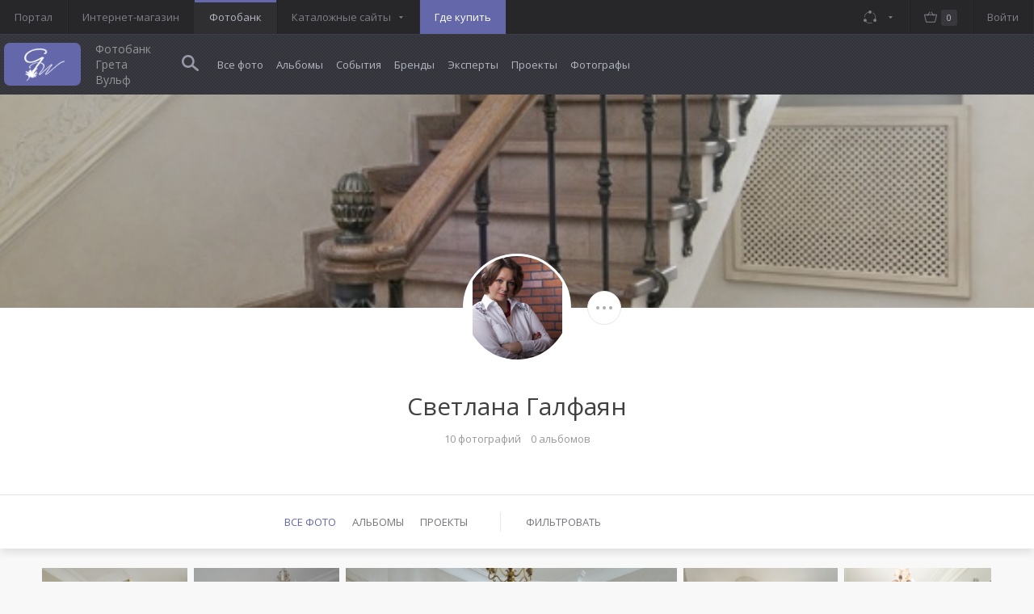

--- FILE ---
content_type: text/html; charset=UTF-8
request_url: https://photo.gretawolf.ru/expert/405
body_size: 25338
content:
<!DOCTYPE html>
<html lang="en" class="">
<head>
        <title>Фотобанк Грета Вульф | Фотобанк Greta Wolf</title>
    <meta http-equiv="Content-Type" content="text/html; charset=UTF-8">
<meta name="cmsmagazine" content="9483ac6ca7200a26917b36b94d2cc15d"/>
<meta name="theme-color" content="#393a41">
<meta name="format-detection" content="telephone=no">
<meta name="viewport" content="width=device-width,initial-scale=1,maximum-scale=1,user-scalable=0">
<meta http-equiv="X-UA-Compatible" content="IE=edge">


<link href="https://fonts.googleapis.com/css?family=Open+Sans:400,300,300italic,400italic,600,600italic,700,700italic,800,800italic|Roboto:400,100,100italic,300,300italic,500,500italic,400italic,700,700italic,900,900italic&subset=latin,cyrillic" type="text/css"  rel="stylesheet" >
<link href="/bitrix/templates/photo/smartcapcha.css?176224818981" type="text/css"  data-template-style="true"  rel="stylesheet" >
<link href="/bitrix/templates/photo/header.css?176224818632635" type="text/css"  data-template-style="true"  rel="stylesheet" >
<link href="/bitrix/templates/photo/styles.css?1762248186137749" type="text/css"  data-template-style="true"  rel="stylesheet" >
<script type="text/javascript">if(!window.BX)window.BX={};if(!window.BX.message)window.BX.message=function(mess){if(typeof mess==='object'){for(let i in mess) {BX.message[i]=mess[i];} return true;}};</script>
<link rel="shortcut icon" type="image/x-icon" href="/favicon.ico">
<link rel="apple-touch-icon-precomposed" href="/apple-touch-icon-precomposed.png">
<script type="text/javascript">(window.BX||top.BX).message({'JS_CORE_LOADING':'Загрузка...','JS_CORE_NO_DATA':'- Нет данных -','JS_CORE_WINDOW_CLOSE':'Закрыть','JS_CORE_WINDOW_EXPAND':'Развернуть','JS_CORE_WINDOW_NARROW':'Свернуть в окно','JS_CORE_WINDOW_SAVE':'Сохранить','JS_CORE_WINDOW_CANCEL':'Отменить','JS_CORE_WINDOW_CONTINUE':'Продолжить','JS_CORE_H':'ч','JS_CORE_M':'м','JS_CORE_S':'с','JSADM_AI_HIDE_EXTRA':'Скрыть лишние','JSADM_AI_ALL_NOTIF':'Показать все','JSADM_AUTH_REQ':'Требуется авторизация!','JS_CORE_WINDOW_AUTH':'Войти','JS_CORE_IMAGE_FULL':'Полный размер'});</script>

<script type="text/javascript" src="/bitrix/js/main/core/core.min.js?1762248180262964"></script>

<script>BX.setJSList(['/bitrix/js/main/core/core_ajax.js','/bitrix/js/main/core/core_promise.js','/bitrix/js/main/polyfill/promise/js/promise.js','/bitrix/js/main/loadext/loadext.js','/bitrix/js/main/loadext/extension.js','/bitrix/js/main/polyfill/promise/js/promise.js','/bitrix/js/main/polyfill/find/js/find.js','/bitrix/js/main/polyfill/includes/js/includes.js','/bitrix/js/main/polyfill/matches/js/matches.js','/bitrix/js/ui/polyfill/closest/js/closest.js','/bitrix/js/main/polyfill/fill/main.polyfill.fill.js','/bitrix/js/main/polyfill/find/js/find.js','/bitrix/js/main/polyfill/matches/js/matches.js','/bitrix/js/main/polyfill/core/dist/polyfill.bundle.js','/bitrix/js/main/core/core.js','/bitrix/js/main/polyfill/intersectionobserver/js/intersectionobserver.js','/bitrix/js/main/lazyload/dist/lazyload.bundle.js','/bitrix/js/main/polyfill/core/dist/polyfill.bundle.js','/bitrix/js/main/parambag/dist/parambag.bundle.js']);
BX.setCSSList(['/bitrix/js/main/lazyload/dist/lazyload.bundle.css','/bitrix/js/main/parambag/dist/parambag.bundle.css']);</script>
<script type="text/javascript">(window.BX||top.BX).message({'LANGUAGE_ID':'ru','FORMAT_DATE':'DD.MM.YYYY','FORMAT_DATETIME':'DD.MM.YYYY HH:MI:SS','COOKIE_PREFIX':'GRETA_SM','SERVER_TZ_OFFSET':'10800','UTF_MODE':'Y','SITE_ID':'s1','SITE_DIR':'/','USER_ID':'','SERVER_TIME':'1769290321','USER_TZ_OFFSET':'0','USER_TZ_AUTO':'Y','bitrix_sessid':'aef272fcaa79ffda299382b2cff80299'});</script>


<script type="text/javascript" src="/bitrix/js/socialservices/ss.js?15610398101419"></script>


<script type="text/javascript" src="/bitrix/templates/photo/js/jquery-2.2.4.min.js?152904995485578"></script>
<script type="text/javascript" src="/bitrix/templates/photo/js/ag.common.js?152904995435821"></script>
<script type="text/javascript" src="/bitrix/templates/photo/scripts.js?1529049954486429"></script>
<script type="text/javascript" src="/bitrix/templates/photo/header.js?152904995435686"></script>
<script type="text/javascript" src="/bitrix/templates/photo/components/designstudio/model/page.all.router/script.js?15290499542443"></script>
<script type="text/javascript" src="/bitrix/templates/photo/components/designstudio/model/page.all.userbar/script.js?1529049954736"></script>
<script type="text/javascript" src="/bitrix/templates/photo/components/designstudio/model/page.all.cart/script.js?152904995438"></script>
<script type="text/javascript" src="/bitrix/templates/photo/components/designstudio/model/page.all.order/script.js?152904995437"></script>
<script type="text/javascript" src="/bitrix/templates/photo/components/designstudio/model/page.all.search/script.js?15290499544468"></script>
<script type="text/javascript" src="/bitrix/templates/photo/components/designstudio/model/page.all.header.bottom.filter/script.js?15290499543616"></script>
<script type="text/javascript" src="/bitrix/templates/photo/components/designstudio/model/page.all.auth/script.js?17622481868625"></script>
<script type="text/javascript">var _ba = _ba || []; _ba.push(["aid", "231a716d724af5bf5a88d65c80cb01e0"]); _ba.push(["host", "photo.gretawolf.ru"]); (function() {var ba = document.createElement("script"); ba.type = "text/javascript"; ba.async = true;ba.src = (document.location.protocol == "https:" ? "https://" : "http://") + "bitrix.info/ba.js";var s = document.getElementsByTagName("script")[0];s.parentNode.insertBefore(ba, s);})();</script>
<script>new Image().src='https://gretawolf.ru/bitrix/spread.php?s=R1JFVEFfU01fU0FMRV9VSUQBNDc0MjIxMDABMTgwMDM5NDMyMQEvAQEBAg%3D%3D&k=6f71c00f44f95a0539bcdf50cb4ee58d';
</script>


    <script src="https://smartcaptcha.yandexcloud.net/captcha.js" defer></script>

</head>
<body>

<div id="panel"></div>

<input type="hidden" name="SEF_FOLDER" value="">

<div id="comp_d56c1282bb4ffc654bc0379e5db02b90">        <script>
            $(document).ready(function(){
                                if ($('#comp_d56c1282bb4ffc654bc0379e5db02b90.ajax-wrapper').length) {
                    var new_content = $('#d56c1282bb4ffc654bc0379e5db02b90.ajax-wrapper').html();
                    $('#comp_d56c1282bb4ffc654bc0379e5db02b90.ajax-wrapper').html(new_content);
                    $('#d56c1282bb4ffc654bc0379e5db02b90.ajax-wrapper').remove();
                } else {
                    $('#comp_d56c1282bb4ffc654bc0379e5db02b90').attr('id', '').attr('class', $('#d56c1282bb4ffc654bc0379e5db02b90.ajax-wrapper').attr('data-parent-class'));
                    $('#d56c1282bb4ffc654bc0379e5db02b90.ajax-wrapper').attr('id', 'comp_d56c1282bb4ffc654bc0379e5db02b90');
                }
                if ($('#comp_d56c1282bb4ffc654bc0379e5db02b90').length) BX.onCustomEvent('_d56c1282bb4ffc654bc0379e5db02b90');

                            });
        </script>
        <script>
    $(document).ready(function(){

        $('body').waitForImages({
            finished: function(){
                //$('.wrapper').css({ opacity: 1 });
                $('.photo-grid-form').css({ opacity: 1 });
            },
            waitForAll: true
        });

        var gridRowHeight = 310;

        if ($(window).width() < 600) gridRowHeight = 180;
        else gridRowHeight = 310;

        var $container = $('.photo-grid');

        $container.waitForImages({
            finished: function(){
                $('.photo-grid__preloader').remove();
                $('.photo-item--new').removeClass('photo-item--new');
                loading = false;
                $container.flexImages({
                    container: '.photo-item',
                    rowHeight: gridRowHeight
                });
            },
            waitForAll: true
        });


        $('.filter .custom-select').select2({
            minimumResultsForSearch: -1,
            theme: 'theme-filter-select',
            width: 'style',
            language: "ru"
        });

        $('.custom-select-input').select2({
            theme: 'theme-input-select',
            width: 'style',
            language: "ru",
            tags: true
        });

        //Прогресс бар скачивания архива

        $('#circle').circleProgress({
            value: 0,
            size: 100,
            animation: {
                duration: 3500
            },
            thickness: 2,
            startAngle: -Math.PI / 2,
            fill: {
                color: "#6467aa"
            }
        });

        var startWindowScroll = 0;

        /*
        $('.photo-grid').magnificPopup({
            delegate:  '.photo-popup-open',
            type:      'ajax',
            tLoading:  'Загрузка...',
            callbacks: {
                beforeOpen:       function () {
                    startWindowScroll = $(window).scrollTop();
                    $('html').addClass('mfp-helper');
                },
                ajaxContentAdded: function () {
                    $('.mfp-container').addClass('fixed');
                    $(window).resize();
                    $('.mfp-bg').addClass('mfp-bg--popup');
                    $('.custom-select-input').select2({
                        theme:    'theme-input-select',
                        width:    'style',
                        language: "ru",
                        tags:     true
                    });
                    $('#album-form').validate({
                        errorPlacement: function (error, element) {
                            if ( $(element).is(":file") ) {
                                element.closest('.row').append(error);
                            }
                            else {
                                error.insertAfter(element);
                            }
                        }
                    });
                    $("input[type=file]").not('.ignore').each(function () {
                        $(this).rules("add", "sizePreview");
                    });
                },
                close:            function () {
                    $('html').removeClass('mfp-helper');
                    $(window).scrollTop(startWindowScroll);
                }
            }
        });

        $('.js-edit-go').magnificPopup({
            type: 'ajax',
            tLoading: 'Загрузка...',
            callbacks: {
                ajaxContentAdded: function() {
                    $('.mfp-bg').addClass('mfp-bg--popup');
                    $('.custom-select-input').select2({
                        theme: 'theme-input-select',
                        width: 'style',
                        language: "ru",
                        tags: true
                    });
                    $('#album-form').validate({
                        errorPlacement : function(error, element) {
                            if ($(element).is(":file")) {
                                element.closest('.row').append(error);
                            }
                            else {
                                error.insertAfter(element);
                            }
                        }
                    });
                    $("input[type=file]").not('.ignore').each(function(){
                        $(this).rules("add","sizePreview");
                    });
                },
                close: function() {
                    $('.header-bottom').removeClass('edit-mode');
                    $('.photo-grid').removeClass('is-edit');
                }
            }
        });
         */

    });
</script>
                                                <div class="ajax-wrapper " id="d56c1282bb4ffc654bc0379e5db02b90"
                    data-parent-class="" style="">
                                                    <input type="hidden" id="router-id" value="d56c1282bb4ffc654bc0379e5db02b90">
                            
            

            
            <div class="wrapper " style="opacity: 1;">

<input type="hidden" name="URL_PREFIX" value="EXPERT=405">
<input type="hidden" name="SEF_CURRENT_PAGE" value="/expert/405">

<div class="header header--photo">
    <div class="header-desktop">
        <div class="header-top">
            <div class="container">
                <div class="tb">
                    <div class="tbc">
                        <div class="header-top__items clearfix">
                            
            
                <div class="header-top__item">
        <a href="//gretawolf.ru" class="header-top__link " onclick="" target="_blank">Портал</a>
    </div>
    <div class="header-top__item">
        <a href="//shop.gretawolf.ru" class="header-top__link " onclick="" target="_blank">Интернет-магазин</a>
    </div>
    <div class="header-top__item">
        <a href="//photo.gretawolf.ru" class="header-top__link active" onclick="" target="_blank">Фотобанк</a>
    </div>

<div class="header-top__item">
    <a href="#" class="header-top__link header-top__open" onclick="">Каталожные сайты</a>
    <div class="header-top__collpase">
                    <a href="http://metro-tile.ru/" class="header-top__collapse-link" onclick="" target="_blank">Коллекция метро</a>
                    <a href="http://decortile.ru/" class="header-top__collapse-link" onclick="" target="_blank">Майолика</a>
                    <a href="http://metlah.ru/" class="header-top__collapse-link" onclick="" target="_blank">Метлахская плитка</a>
                    <a href="http://cement-tile.ru/" class="header-top__collapse-link" onclick="" target="_blank">Цементная плитка</a>
            </div>
</div>
                            <div class="header-top__item">
                                <a href="//gretawolf.ru/where-buy" class="header-top__link header-top__link--purple" onclick="" target="_blank">
                                    Где купить
                                </a>
                            </div>
                        </div>
                    </div>
                    <div class="tbc">
                        <div class="header-top__items clearfix">
                            <div class="header-top__item">
                                <div id="comp_d9ee66b3d37b9673cafe71bf48494228">        <script>
            $(document).ready(function(){
                                if ($('#comp_d9ee66b3d37b9673cafe71bf48494228.ajax-wrapper').length) {
                    var new_content = $('#d9ee66b3d37b9673cafe71bf48494228.ajax-wrapper').html();
                    $('#comp_d9ee66b3d37b9673cafe71bf48494228.ajax-wrapper').html(new_content);
                    $('#d9ee66b3d37b9673cafe71bf48494228.ajax-wrapper').remove();
                } else {
                    $('#comp_d9ee66b3d37b9673cafe71bf48494228').attr('id', '').attr('class', $('#d9ee66b3d37b9673cafe71bf48494228.ajax-wrapper').attr('data-parent-class'));
                    $('#d9ee66b3d37b9673cafe71bf48494228.ajax-wrapper').attr('id', 'comp_d9ee66b3d37b9673cafe71bf48494228');
                }
                if ($('#comp_d9ee66b3d37b9673cafe71bf48494228').length) BX.onCustomEvent('_d9ee66b3d37b9673cafe71bf48494228');

                            });
        </script>
        
                                                <div class="ajax-wrapper " id="d9ee66b3d37b9673cafe71bf48494228"
                    data-parent-class="" style="">
                                            
            <div class="header-top__item">
    <input type="hidden" id="userbar-desktop-id" value="d9ee66b3d37b9673cafe71bf48494228">

            <a href="#login-popup" class="header-top__link modal-open">Войти</a>
    </div></div><!--debug[d9ee66b3d37b9673cafe71bf48494228]--></div>                            </div>
                            <div class="header-top__item">
                                <div id="comp_1f0bd2cb0e4f65aed9b256f1e35a2b88">        <script>
            $(document).ready(function(){
                                if ($('#comp_1f0bd2cb0e4f65aed9b256f1e35a2b88.ajax-wrapper').length) {
                    var new_content = $('#1f0bd2cb0e4f65aed9b256f1e35a2b88.ajax-wrapper').html();
                    $('#comp_1f0bd2cb0e4f65aed9b256f1e35a2b88.ajax-wrapper').html(new_content);
                    $('#1f0bd2cb0e4f65aed9b256f1e35a2b88.ajax-wrapper').remove();
                } else {
                    $('#comp_1f0bd2cb0e4f65aed9b256f1e35a2b88').attr('id', '').attr('class', $('#1f0bd2cb0e4f65aed9b256f1e35a2b88.ajax-wrapper').attr('data-parent-class'));
                    $('#1f0bd2cb0e4f65aed9b256f1e35a2b88.ajax-wrapper').attr('id', 'comp_1f0bd2cb0e4f65aed9b256f1e35a2b88');
                }
                if ($('#comp_1f0bd2cb0e4f65aed9b256f1e35a2b88').length) BX.onCustomEvent('_1f0bd2cb0e4f65aed9b256f1e35a2b88');

                            });
        </script>
        
                                                <div class="ajax-wrapper " id="1f0bd2cb0e4f65aed9b256f1e35a2b88"
                    data-parent-class="" style="">
                                            
            <input type="hidden" id="cart-desktop-id" value="1f0bd2cb0e4f65aed9b256f1e35a2b88">

<a href="https://shop.gretawolf.ru/user/cart/"
   class="header-top__link header-top__item--icon ajax-userbar" onclick="">
    <svg><use xlink:href="/bitrix/templates/photo/images/svgsprite.svg#basket"></use></svg>
    <span class="header-top__link-text">Корзина</span>
    <span class="header-top__link-notify">0</span>
</a>
</div><!--debug[1f0bd2cb0e4f65aed9b256f1e35a2b88]--></div>                            </div>
                            <div class="header-top__item">
                                <div id="comp_d11928c8c7807c13f1e022daa83c612c">        <script>
            $(document).ready(function(){
                                if ($('#comp_d11928c8c7807c13f1e022daa83c612c.ajax-wrapper').length) {
                    var new_content = $('#d11928c8c7807c13f1e022daa83c612c.ajax-wrapper').html();
                    $('#comp_d11928c8c7807c13f1e022daa83c612c.ajax-wrapper').html(new_content);
                    $('#d11928c8c7807c13f1e022daa83c612c.ajax-wrapper').remove();
                } else {
                    $('#comp_d11928c8c7807c13f1e022daa83c612c').attr('id', '').attr('class', $('#d11928c8c7807c13f1e022daa83c612c.ajax-wrapper').attr('data-parent-class'));
                    $('#d11928c8c7807c13f1e022daa83c612c.ajax-wrapper').attr('id', 'comp_d11928c8c7807c13f1e022daa83c612c');
                }
                if ($('#comp_d11928c8c7807c13f1e022daa83c612c').length) BX.onCustomEvent('_d11928c8c7807c13f1e022daa83c612c');

                            });
        </script>
        
                                                <div class="ajax-wrapper " id="d11928c8c7807c13f1e022daa83c612c"
                    data-parent-class="" style="">
                                            
                <input type="hidden" id="order-desktop-id" value="d11928c8c7807c13f1e022daa83c612c">

</div><!--debug[d11928c8c7807c13f1e022daa83c612c]--></div>                            </div>
                            <div class="header-top__item">
                                <a href="#" class="header-top__link header-top__open" onclick="">
                                    <svg xmlns="http://www.w3.org/2000/svg" xmlns:xlink="http://www.w3.org/1999/xlink" width="17" height="17" x="0px" y="0px" viewBox="0 0 512 512" style="enable-background:new 0 0 512 512;" xml:space="preserve"><path fill="#7E7E86" d="M479.5,334c3.9-17,6-34.2,6-51.5c0-80.3-40.9-153.4-109.4-195.6c-4.2-2.6-9.6-1.3-12.1,2.9   c-2.6,4.2-1.3,9.6,2.9,12.1c63.2,38.9,101,106.4,101,180.5c0,15.2-1.8,30.5-5.1,45.4c-4.1-0.8-8.3-1.3-12.6-1.3   c-34.1,0-61.8,27.7-61.8,61.8s27.7,61.8,61.8,61.8s61.8-27.7,61.8-61.8C512,364.9,498.8,344.5,479.5,334z"/><path fill="#7E7E86" d="M337,478.3c-25.7,10.6-53,16-81,16c-56.4,0-110.6-22.7-150.2-62.6c11-11.2,17.8-26.5,17.8-43.3   c0-34.1-27.7-61.8-61.8-61.8S0,354.3,0,388.4s27.7,61.8,61.8,61.8c10.8,0,21-2.8,29.8-7.7C134.7,486.7,194.2,512,256,512   c30.3,0,59.8-5.9,87.7-17.4c4.5-1.9,6.6-7,4.8-11.5C346.6,478.6,341.5,476.4,337,478.3z"/><path fill="#7E7E86" d="M35.3,275.5c0.2,0,0.4,0,0.6,0c4.6,0,8.5-3.5,8.8-8.2c6.3-89.1,67-163.5,152-188.2   c7.5,25.6,31.2,44.4,59.3,44.4c34.1,0,61.8-27.7,61.8-61.8S290.1,0,256,0c-34,0-61.7,27.6-61.8,61.6   C100.8,87.6,34,168.8,27.1,266.1C26.8,271,30.4,275.2,35.3,275.5z"/></svg>
                                    <span class="header-top__link-text">Соц сети</span>
                                </a>
                                <div class="header-top__collpase">
                                    <div class="header-social">
                                                                                <a target="_blank" rel="nofollow" title="vkontakte" href="https://vk.com/gretawolf" class="header-social__item header-social__item--vk"></a>
                                        <a target="_blank" rel="nofollow" title="pinterest" href="https://www.pinterest.com/GretaWolfLLC/" class="header-social__item header-social__item--pin"></a>
                                        <a target="_blank" rel="nofollow" title="WhatsApp" href="https://api.whatsapp.com/send?phone=79917278355" class="header-social__item header-social__item--wa"></a>
                                        <a target="_blank" rel="nofollow" title="youtube" href="https://www.youtube.com/user/GretawolfRu" class="header-social__item header-social__item--youtube"></a>
                                        <a target="_blank" rel="nofollow" title="houzz" href="http://www.houzz.ru/pro/gretawolf-ru/greta-vulyf-greta-wolf" class="header-social__item header-social__item--houzz"></a>
                                    </div>
                                </div>
                            </div>

                                                    </div>
                    </div>
                </div>
            </div>
        </div>
        <div class="header-middle">
            <div class="container">
                <div class="header-middle__inner">
                    <div class="header-middle__inner-item">
                        <div class="header-logo">
                            <a href="/" onclick="">
                                <div class="header-logo__left">
                                    <img src="/bitrix/templates/photo/images/logo.png" alt="">
                                </div>
                                <div class="header-logo__right">
                                    Фотобанк
                                    <br>
                                    Грета Вульф
                                </div>
                            </a>
                        </div>

                        
            
            <div class="header-search">
    <button type="button" class="search-mini-open js-search-open">
        <svg xmlns="http://www.w3.org/2000/svg" xmlns:xlink="http://www.w3.org/1999/xlink" preserveAspectRatio="xMidYMid" width="21" height="20" viewBox="0 0 21 20" fill="#9797a5"><path d="M20.651,19.517 C20.152,20.088 19.271,20.158 18.683,19.673 L12.394,14.486 C9.535,16.558 5.570,16.506 2.772,14.088 C-0.537,11.228 -0.944,6.177 1.864,2.807 C4.672,-0.564 9.630,-0.978 12.939,1.882 C16.042,4.564 16.555,9.155 14.297,12.497 L20.489,17.604 C21.077,18.089 21.149,18.945 20.651,19.517 ZM11.257,3.946 C9.043,2.046 5.725,2.321 3.846,4.560 C1.967,6.800 2.239,10.156 4.453,12.056 C6.667,13.957 9.985,13.682 11.864,11.442 C13.743,9.202 13.471,5.846 11.257,3.946 Z"/></svg>
        <svg class="header-search__close no-stroke"><use xlink:href="/bitrix/templates/photo/images/svgsprite.svg#search-close"></use></svg>
    </button>
    <form action="/search/" onclick="" target="_self">
        <input type="text" class="header-search__field" placeholder="Поиск по id, бренду, автору, артикулу ..."
               value="" autocomplete="off" name="q">
        <div class="header-search-results" style="display:none;">
          <div class="header-search-results__list">
            <!--<a href="#" tabindex="-1" data-search="123" class="header-search-results__item"><b>Метла</b>х</a>
            <a href="#" tabindex="-1" data-search="123123" class="header-search-results__item"><b>Метла</b>хская плитка</a>
            <a href="#" tabindex="-1" data-search="asdsa" class="header-search-results__item"><b>Метла</b>хская плитка 2014</a>
            <a href="#" tabindex="-1" data-search=" sadsadsa" class="header-search-results__item"><b>Метла</b>хская плитка 2014хская плитка 2014</a>
            <a href="#" tabindex="-1" data-search="asda" class="header-search-results__item"><b>Метла</b>ххская плитка 2014хская плитка 2014хская плитка 2014</a>-->
          </div>
        </div>
    </form>
</div>

                        <div class="header-middle-nav">
                            
            
            
    <a href="/" class="header-middle-nav__link" onclick="">
        Все фото    </a>
    <a href="/album" class="header-middle-nav__link" onclick="">
        Альбомы    </a>
    <a href="/event" class="header-middle-nav__link" onclick="">
        События    </a>
    <a href="/supplier" class="header-middle-nav__link" onclick="">
        Бренды    </a>
    <a href="/expert" class="header-middle-nav__link" onclick="">
        Эксперты    </a>
    <a href="/project" class="header-middle-nav__link" onclick="">
        Проекты    </a>
    <a href="/photographer" class="header-middle-nav__link" onclick="">
        Фотографы    </a>
                        </div>
                    </div>
                    
                    <div class="header-middle__inner-item header-middle__right">
                        <div class="header-f">
                            <div class="header-f__item">
                                <div id="comp_98c9ca5df0cdf461c2f2efd2ed8c944a">        <script>
            $(document).ready(function(){
                                if ($('#comp_98c9ca5df0cdf461c2f2efd2ed8c944a.ajax-wrapper').length) {
                    var new_content = $('#98c9ca5df0cdf461c2f2efd2ed8c944a.ajax-wrapper').html();
                    $('#comp_98c9ca5df0cdf461c2f2efd2ed8c944a.ajax-wrapper').html(new_content);
                    $('#98c9ca5df0cdf461c2f2efd2ed8c944a.ajax-wrapper').remove();
                } else {
                    $('#comp_98c9ca5df0cdf461c2f2efd2ed8c944a').attr('id', '').attr('class', $('#98c9ca5df0cdf461c2f2efd2ed8c944a.ajax-wrapper').attr('data-parent-class'));
                    $('#98c9ca5df0cdf461c2f2efd2ed8c944a.ajax-wrapper').attr('id', 'comp_98c9ca5df0cdf461c2f2efd2ed8c944a');
                }
                if ($('#comp_98c9ca5df0cdf461c2f2efd2ed8c944a').length) BX.onCustomEvent('_98c9ca5df0cdf461c2f2efd2ed8c944a');

                            });
        </script>
        
                                                <div class="ajax-wrapper " id="98c9ca5df0cdf461c2f2efd2ed8c944a"
                    data-parent-class="" style="">
                                            
                <input type="hidden" id="order-desktop2-id" value="98c9ca5df0cdf461c2f2efd2ed8c944a">

</div><!--debug[98c9ca5df0cdf461c2f2efd2ed8c944a]--></div>                            </div>
                            <div class="header-f__item">
                                <div id="comp_67d72911645745b5ab2c4e472bd0f1d2">        <script>
            $(document).ready(function(){
                                if ($('#comp_67d72911645745b5ab2c4e472bd0f1d2.ajax-wrapper').length) {
                    var new_content = $('#67d72911645745b5ab2c4e472bd0f1d2.ajax-wrapper').html();
                    $('#comp_67d72911645745b5ab2c4e472bd0f1d2.ajax-wrapper').html(new_content);
                    $('#67d72911645745b5ab2c4e472bd0f1d2.ajax-wrapper').remove();
                } else {
                    $('#comp_67d72911645745b5ab2c4e472bd0f1d2').attr('id', '').attr('class', $('#67d72911645745b5ab2c4e472bd0f1d2.ajax-wrapper').attr('data-parent-class'));
                    $('#67d72911645745b5ab2c4e472bd0f1d2.ajax-wrapper').attr('id', 'comp_67d72911645745b5ab2c4e472bd0f1d2');
                }
                if ($('#comp_67d72911645745b5ab2c4e472bd0f1d2').length) BX.onCustomEvent('_67d72911645745b5ab2c4e472bd0f1d2');

                            });
        </script>
        
                                                <div class="ajax-wrapper " id="67d72911645745b5ab2c4e472bd0f1d2"
                    data-parent-class="" style="">
                                            
            <input type="hidden" id="cart-desktop2-id" value="67d72911645745b5ab2c4e472bd0f1d2">

<a href="https://shop.gretawolf.ru/user/cart/"
   class="header-f__link header-f__link--icon ajax-userbar" onclick="">
    <svg><use xlink:href="/bitrix/templates/photo/images/svgsprite.svg#basket"></use></svg>
    <span class="header-f__link-text">Корзина</span>
    <span class="header-f__link-notify">0</span>
</a>
</div><!--debug[67d72911645745b5ab2c4e472bd0f1d2]--></div>                            </div>

                            <div id="comp_f47f71e269963ea77d00c4bf6e46ef6d">        <script>
            $(document).ready(function(){
                                if ($('#comp_f47f71e269963ea77d00c4bf6e46ef6d.ajax-wrapper').length) {
                    var new_content = $('#f47f71e269963ea77d00c4bf6e46ef6d.ajax-wrapper').html();
                    $('#comp_f47f71e269963ea77d00c4bf6e46ef6d.ajax-wrapper').html(new_content);
                    $('#f47f71e269963ea77d00c4bf6e46ef6d.ajax-wrapper').remove();
                } else {
                    $('#comp_f47f71e269963ea77d00c4bf6e46ef6d').attr('id', '').attr('class', $('#f47f71e269963ea77d00c4bf6e46ef6d.ajax-wrapper').attr('data-parent-class'));
                    $('#f47f71e269963ea77d00c4bf6e46ef6d.ajax-wrapper').attr('id', 'comp_f47f71e269963ea77d00c4bf6e46ef6d');
                }
                if ($('#comp_f47f71e269963ea77d00c4bf6e46ef6d').length) BX.onCustomEvent('_f47f71e269963ea77d00c4bf6e46ef6d');

                            });
        </script>
        
                                                <div class="ajax-wrapper " id="f47f71e269963ea77d00c4bf6e46ef6d"
                    data-parent-class="" style="">
                                            
            <div class="header-f__item">
    <input type="hidden" id="userbar-desktop2-id" value="f47f71e269963ea77d00c4bf6e46ef6d">

            <a href="#login-popup" class="header-f__link modal-open" onclick="">Войти</a>
    </div></div><!--debug[f47f71e269963ea77d00c4bf6e46ef6d]--></div>                        </div>
                    </div>

                </div>
            </div>
        </div>
    </div>
    <div class="header-mobile">
        <button type="button" class="mobile-menu-open">
            <div></div>
            <div></div>
            <div></div>
        </button>

        
            
            <div class="header-search">
    <form action="/search/" onclick="" target="_self">
        <input type="search" class="header-search__field" placeholder="Поиск по id, бренду, автору, артикулу ..."
               value="" autocomplete="off" name="q">
        <div class="header-search-results" style="display:none;">
            <div class="header-search-results__list"></div>
        </div>
    </form>
</div>
        <div class="header-logo">
            <a href="/" onclick="">
                <div class="header-logo__left">
                    <img src="/bitrix/templates/photo/images/logo.png" alt="">
                </div>
            </a>
        </div>
        <div class="header-mobile__right">
            <div class="header-top__item">
                <button type="button" class="js-edit-mode header-top__link header-top__item--icon">
                    <svg xmlns="http://www.w3.org/2000/svg" xmlns:xlink="http://www.w3.org/1999/xlink" preserveAspectRatio="xMidYMid" width="16" height="16" viewBox="0 0 16 16">
                        <path fill="#a6a6b3" stroke="none" d="M14.000,5.000 L11.000,2.000 L13.000,-0.000 L16.000,3.000 L14.000,5.000 ZM5.000,14.000 L2.000,11.000 L10.000,3.000 L13.000,6.000 L5.000,14.000 ZM-0.000,16.000 L1.000,12.000 L4.000,15.000 L-0.000,16.000 Z" />
                    </svg>
                </button>
            </div>
            <div class="header-top__item">
                                <div id="comp_6991e87c8b5693fc5300d4a747145479">        <script>
            $(document).ready(function(){
                                if ($('#comp_6991e87c8b5693fc5300d4a747145479.ajax-wrapper').length) {
                    var new_content = $('#6991e87c8b5693fc5300d4a747145479.ajax-wrapper').html();
                    $('#comp_6991e87c8b5693fc5300d4a747145479.ajax-wrapper').html(new_content);
                    $('#6991e87c8b5693fc5300d4a747145479.ajax-wrapper').remove();
                } else {
                    $('#comp_6991e87c8b5693fc5300d4a747145479').attr('id', '').attr('class', $('#6991e87c8b5693fc5300d4a747145479.ajax-wrapper').attr('data-parent-class'));
                    $('#6991e87c8b5693fc5300d4a747145479.ajax-wrapper').attr('id', 'comp_6991e87c8b5693fc5300d4a747145479');
                }
                if ($('#comp_6991e87c8b5693fc5300d4a747145479').length) BX.onCustomEvent('_6991e87c8b5693fc5300d4a747145479');

                            });
        </script>
        
                                                <div class="ajax-wrapper " id="6991e87c8b5693fc5300d4a747145479"
                    data-parent-class="" style="">
                                            
            <input type="hidden" id="cart-mobile-id" value="6991e87c8b5693fc5300d4a747145479">

<a href="https://shop.gretawolf.ru/user/cart/"
   class="header-top__link header-top__item--icon ajax-userbar" onclick="">
    <svg><use xlink:href="/bitrix/templates/photo/images/svgsprite.svg#basket"></use></svg>
    <span class="header-top__link-text">Корзина</span>
    <span class="header-top__link-notify">0</span>
</a>
</div><!--debug[6991e87c8b5693fc5300d4a747145479]--></div>            </div>
            <div class="header-top__item">
                <div id="comp_3862a0933eeeb524401dca17eaa4892f">        <script>
            $(document).ready(function(){
                                if ($('#comp_3862a0933eeeb524401dca17eaa4892f.ajax-wrapper').length) {
                    var new_content = $('#3862a0933eeeb524401dca17eaa4892f.ajax-wrapper').html();
                    $('#comp_3862a0933eeeb524401dca17eaa4892f.ajax-wrapper').html(new_content);
                    $('#3862a0933eeeb524401dca17eaa4892f.ajax-wrapper').remove();
                } else {
                    $('#comp_3862a0933eeeb524401dca17eaa4892f').attr('id', '').attr('class', $('#3862a0933eeeb524401dca17eaa4892f.ajax-wrapper').attr('data-parent-class'));
                    $('#3862a0933eeeb524401dca17eaa4892f.ajax-wrapper').attr('id', 'comp_3862a0933eeeb524401dca17eaa4892f');
                }
                if ($('#comp_3862a0933eeeb524401dca17eaa4892f').length) BX.onCustomEvent('_3862a0933eeeb524401dca17eaa4892f');

                            });
        </script>
        
                                                <div class="ajax-wrapper " id="3862a0933eeeb524401dca17eaa4892f"
                    data-parent-class="" style="">
                                            
                <input type="hidden" id="order-mobile-id" value="3862a0933eeeb524401dca17eaa4892f">

</div><!--debug[3862a0933eeeb524401dca17eaa4892f]--></div>            </div>
            <div class="header-top__item header-top__item-search">
                <a href="#" class="js-toggle-search header-top__link header-top__item--icon" onclick="return false;">
                    <svg class="no-stroke"><use xlink:href="/bitrix/templates/photo/images/svgsprite.svg#search-icon"></use></svg>
                    <svg class="header-search__close no-stroke"><use xlink:href="/bitrix/templates/photo/images/svgsprite.svg#search-close"></use></svg>
                </a>
            </div>
        </div>
        <nav class="mobile-menu" id="mobile-menu">
            <div class="mobile-menu__inner">
                <div class="mobile-menu__top">
                    
            
            <a href="//photo.gretawolf.ru" class="mobile-menu__top-current" onclick="">
    Фотобанк</a>
<div class="mobile-menu__top-list">
                    <a href="//gretawolf.ru" class="mobile-menu__top-list-item" onclick="" target="_blank">Портал</a>
                    <a href="//shop.gretawolf.ru" class="mobile-menu__top-list-item" onclick="" target="_blank">Интернет-магазин</a>
                        <a href="http://metro-tile.ru/" class="mobile-menu__top-list-item" onclick="" target="_blank">Коллекция метро</a>
            <a href="http://decortile.ru/" class="mobile-menu__top-list-item" onclick="" target="_blank">Майолика</a>
            <a href="http://metlah.ru/" class="mobile-menu__top-list-item" onclick="" target="_blank">Метлахская плитка</a>
            <a href="http://cement-tile.ru/" class="mobile-menu__top-list-item" onclick="" target="_blank">Цементная плитка</a>
    </div>                </div>
                <div class="mobile-menu__middle">
                    <ul>
                        <li class="mobile-menu__top-panel">
                            
            
            
    <a href="#login-popup" class="modal-open">Войти</a>
                        </li>
                        
            
                <li>
        <a href="/" onclick="">
            Все фото        </a>
    </li>
    <li>
        <a href="/album" onclick="">
            Альбомы        </a>
    </li>
    <li>
        <a href="/event" onclick="">
            События        </a>
    </li>
    <li>
        <a href="/supplier" onclick="">
            Бренды        </a>
    </li>
    <li>
        <a href="/expert" onclick="">
            Эксперты        </a>
    </li>
    <li>
        <a href="/project" onclick="">
            Проекты        </a>
    </li>
    <li>
        <a href="/photographer" onclick="">
            Фотографы        </a>
    </li>
                                            </ul>
                </div>

                <a href="//gretawolf.ru/where-buy" class="mobile-menu-buy" onclick="" target="_blank">Где купить?</a>
                <div class="mobile-menu-social">
                    <div class="header-social">
                                                <a target="_blank" rel="nofollow" title="vkontakte" href="https://vk.com/gretawolf" class="header-social__item header-social__item--vk"></a>
                        <a target="_blank" rel="nofollow" title="pinterest" href="https://www.pinterest.com/GretaWolfLLC/" class="header-social__item header-social__item--pin"></a>
                        <a target="_blank" rel="nofollow" title="WhatsApp" href="https://api.whatsapp.com/send?phone=79917278355" class="header-social__item header-social__item--wa"></a>                        <a target="_blank" rel="nofollow" title="youtube" href="https://www.youtube.com/user/GretawolfRu" class="header-social__item header-social__item--youtube"></a>
                        <a target="_blank" rel="nofollow" title="houzz" href="http://www.houzz.ru/pro/gretawolf-ru/greta-vulyf-greta-wolf" class="header-social__item header-social__item--houzz"></a>
                    </div>
                </div>
                <div class="mobile-menu-phone">
                    <div class="mobile-menu-phone__big">+8 (800) 255 32 20</div>
                    <div class="mobile-menu-phone__small">звонок бесплатный</div>
                </div>
            </div>

        </nav>
        <div class="mobile-menu-overlay"></div>
    </div>
</div>

            
            
<div id="" class="top-page">
    <!-- <div class="top-page__notify top-page__notify--orange">
      <span>Требуется модерация</span>
    </div> -->
    <!-- <div class="top-page__notify top-page__notify--gray">
      <span>Альбом скрыт</span>
      <a href="#">Показать</a>
    </div> -->

    
    <div class="top-page__img" style="background-image:url('https://greta-uploads.storage.yandexcloud.net/iblock/60c/nw_528b860ea447408f15f6ce2b9b0698ca.jpg');"></div>

    <div class="top-page__top">

                                <div class="top-page__avatar "
                 style="background: #fff url('https://greta-uploads.storage.yandexcloud.net/iblock/0a3/%D1%81%D0%B2%D0%B5%D1%82%D0%BB%D0%B0%D0%BD%D0%B0%20%D0%B3%D0%B0%D0%BB%D1%84%D0%B0%D1%8F%D0%BD.jpg') center no-repeat; background-size: contain;"></div>
        
        <button type="button" class="top-page__edit edit-btn">
            <div class="edit-btn__icon">
                <div></div>
                <div></div>
                <div></div>
            </div>
        </button>

        <div class="edit-btn-list">

            
            
            
            <a href="#modal" class="edit-btn-list__item modal-open" data-mfp-src="#share"
               data-id="405"  onclick="">Поделиться в соц.сетях</a>


                    </div>
    </div>

    <div class="top-page__desc">

                    <div class="top-page__up-text">
                            </div>
        
        <h1 class="top-page__title">
            Светлана Галфаян                    </h1>

        <div class="top-page__info ">
            <div class="top-page__info-left">
                10 фотографий            </div>
            <div class="top-page__info-right">
                                    0 альбомов                            </div>
        </div>


        <div class="top-page__text">
                    </div>

            </div>

    <div class="top-page__form">
            </div>
</div>
            
            
<div class="header-bottom-wrap">
    <div class="header-bottom header-bottom--nohead">
        <div class="container">

            <div class="header-bottom__left">

                
                    
                    <div class="author-mini">
                        <a href="" class="author-mini" onclick="">
                            <div class="author-mini__avatar"
                                 style="background:url() no-repeat center; background-size: contain; "></div>
                            <div class="author-mini__name"></div>
                        </a>
                    </div>
                
            </div>

            <div class="header-bottom__middle">

                                    <nav role="navigation" class="navigation navigation--filter">
                        <div class="tb">
                            <div class="tbc">

                                
            
            <div class="navigation-items">
    <div class="navigation-items__list">
                    <div class="navigation-item">
                <a href="/expert/405" class="navigation__link active" onclick="">
                    Все фото                </a>
            </div>
                    <div class="navigation-item">
                <a href="/expert/405/album" class="navigation__link " onclick="">
                    Альбомы                </a>
            </div>
                    <div class="navigation-item">
                <a href="/expert/405/project" class="navigation__link " onclick="">
                    Проекты                </a>
            </div>
            </div>
</div>
                            </div>
                                                            <div class="tbc">
                                    
            
            <div class="navigation-items">
    <div class="navigation-items__list">
        <div class="navigation-item">
            <button type="button" class="navigation__link btn-open-filter">Фильтровать</button>
            <div class="filter">
                <div class="filter-overlay"></div>

                <div id="comp_78ad8b1fcb4e007dac65fe3598232c5f">        <script>
            $(document).ready(function(){
                                if ($('#comp_78ad8b1fcb4e007dac65fe3598232c5f.ajax-wrapper').length) {
                    var new_content = $('#78ad8b1fcb4e007dac65fe3598232c5f.ajax-wrapper').html();
                    $('#comp_78ad8b1fcb4e007dac65fe3598232c5f.ajax-wrapper').html(new_content);
                    $('#78ad8b1fcb4e007dac65fe3598232c5f.ajax-wrapper').remove();
                } else {
                    $('#comp_78ad8b1fcb4e007dac65fe3598232c5f').attr('id', '').attr('class', $('#78ad8b1fcb4e007dac65fe3598232c5f.ajax-wrapper').attr('data-parent-class'));
                    $('#78ad8b1fcb4e007dac65fe3598232c5f.ajax-wrapper').attr('id', 'comp_78ad8b1fcb4e007dac65fe3598232c5f');
                }
                if ($('#comp_78ad8b1fcb4e007dac65fe3598232c5f').length) BX.onCustomEvent('_78ad8b1fcb4e007dac65fe3598232c5f');

                            });
        </script>
        <script>
    $(document).ready(function () {
        $('.filter').off('scroll');
        $('.filter .custom-select').select2({
            minimumResultsForSearch: -1,
            theme: 'theme-filter-select',
            width: 'style',
            language: "ru"
        });
    });
</script>
                                                <div class="ajax-wrapper " id="78ad8b1fcb4e007dac65fe3598232c5f"
                    data-parent-class="" style="">
                                            
            <input type="hidden" id="filter-id" value="78ad8b1fcb4e007dac65fe3598232c5f">

<form action="#" id="global_filter" onclick="" target="_blank">
    <div class="filter__content">

                                    <div class="filter__row">
                    <label for="LOCATION" class="label">Расположение</label>
                    <div class="custom-select-wrap">
                        <select class="custom-select" name="LOCATION" id="LOCATION" data-placeholder="Все">
                            <option></option>
                            <option value=" ">Все</option>
                                                                                            <option value="100" >
                                    Помещение                                </option>
                                                                                            <option value="101" disabled>
                                    Улица                                </option>
                                                                                            <option value="186" >
                                    Помещение и улица                                </option>
                                                    </select>
                    </div>
                </div>
                                                <div class="filter__row">
                    <label for="OBJECT" class="label">Объекты</label>
                    <div class="custom-select-wrap">
                        <select class="custom-select" name="OBJECT" id="OBJECT" data-placeholder="Все">
                            <option></option>
                            <option value=" ">Все</option>
                                                                                            <option value="102" disabled>
                                    SPA центр                                </option>
                                                                                            <option value="103" disabled>
                                    Аэропорт, Вокзал, Метро                                </option>
                                                                                            <option value="104" disabled>
                                    Бассейн, Фонтан                                </option>
                                                                                            <option value="105" >
                                    Ванная, Туалет                                </option>
                                                                                            <option value="106" disabled>
                                    Выставочный стенд                                </option>
                                                                                            <option value="107" disabled>
                                    Гостиница                                </option>
                                                                                            <option value="108" disabled>
                                    Здание                                </option>
                                                                                            <option value="109" disabled>
                                    Камин, Печь                                </option>
                                                                                            <option value="110" disabled>
                                    Кафе, Ресторан                                </option>
                                                                                            <option value="111" disabled>
                                    Комната                                </option>
                                                                                            <option value="112" >
                                    Коридор, Прихожая, Холл                                </option>
                                                                                            <option value="113" >
                                    Кухня                                </option>
                                                                                            <option value="114" disabled>
                                    Лестница                                </option>
                                                                                            <option value="115" disabled>
                                    Мебель                                </option>
                                                                                            <option value="116" disabled>
                                    Салон компании                                </option>
                                                                                            <option value="117" disabled>
                                    Терраса, Балкон                                </option>
                                                                                            <option value="118" disabled>
                                    Торговый центр, Магазин                                </option>
                                                                                            <option value="119" disabled>
                                    Хамам                                </option>
                                                                                            <option value="120" disabled>
                                    Храм, Культовые здания                                </option>
                                                                                            <option value="121" disabled>
                                    Художественное фото                                </option>
                                                    </select>
                    </div>
                </div>
                                                <div class="filter__row">
                    <label for="DISPLAY" class="label">Отображено</label>
                    <div class="custom-select-wrap">
                        <select class="custom-select" name="DISPLAY" id="DISPLAY" data-placeholder="Все">
                            <option></option>
                            <option value=" ">Все</option>
                                                                                            <option value="96" >
                                    Пол                                </option>
                                                                                            <option value="97" >
                                    Пол и стена                                </option>
                                                                                            <option value="98" >
                                    Стена                                </option>
                                                                                            <option value="99" disabled>
                                    Фасад                                </option>
                                                                                            <option value="191" disabled>
                                    Декоративное освещенние                                </option>
                                                                                            <option value="194" disabled>
                                    Потолок                                </option>
                                                    </select>
                    </div>
                </div>
                                                <div class="filter__row">
                    <label for="MATERIAL" class="label">Материалы</label>
                    <div class="custom-select-wrap">
                        <select class="custom-select" name="MATERIAL" id="MATERIAL" data-placeholder="Все">
                            <option></option>
                            <option value=" ">Все</option>
                                                                                            <option value="83" disabled>
                                    Жесть                                </option>
                                                                                            <option value="84" disabled>
                                    Жесть, стекло                                </option>
                                                                                            <option value="85" disabled>
                                    Известняк                                </option>
                                                                                            <option value="86" disabled>
                                    Керамика вулканическая                                </option>
                                                                                            <option value="87" >
                                    Керамика каменная                                </option>
                                                                                            <option value="88" disabled>
                                    Керамика обычная                                </option>
                                                                                            <option value="89" disabled>
                                    Красная глина                                </option>
                                                                                            <option value="90" >
                                    Майолика                                </option>
                                                                                            <option value="91" disabled>
                                    Мрамор                                </option>
                                                                                            <option value="92" disabled>
                                    Сланец                                </option>
                                                                                            <option value="93" disabled>
                                    Травертин                                </option>
                                                                                            <option value="94" >
                                    Фарфор технический                                </option>
                                                                                            <option value="95" disabled>
                                    Цемент                                </option>
                                                                                            <option value="187" disabled>
                                    Керамика                                </option>
                                                                                            <option value="188" disabled>
                                    Азулежу                                </option>
                                                                                            <option value="189" disabled>
                                    Камень                                </option>
                                                                                            <option value="190" disabled>
                                    Латунь                                </option>
                                                                                            <option value="192" disabled>
                                    Железо                                </option>
                                                                                            <option value="193" disabled>
                                    Латунь, стекло                                </option>
                                                                                            <option value="195" disabled>
                                    Медь                                </option>
                                                                                            <option value="196" disabled>
                                    Мельхиор, медь, стекло                                </option>
                                                                                            <option value="197" disabled>
                                    Керамогранит                                </option>
                                                                                            <option value="200" disabled>
                                    Белая глина                                </option>
                                                                                            <option value="201" disabled>
                                    Хром, стекло                                </option>
                                                                                            <option value="202" disabled>
                                    Ректифицированный керамогранит                                </option>
                                                                                            <option value="203" disabled>
                                    Галька                                </option>
                                                                                            <option value="204" disabled>
                                    Стекло                                </option>
                                                                                            <option value="205" disabled>
                                    Андезит                                </option>
                                                                                            <option value="206" disabled>
                                    Стекло и металл                                </option>
                                                                                            <option value="207" disabled>
                                    Расплавленное стекло                                </option>
                                                                                            <option value="208" disabled>
                                    Металл                                </option>
                                                                                            <option value="209" disabled>
                                    Реконструированный камень                                </option>
                                                                                            <option value="210" disabled>
                                    Стекло и мрамор                                </option>
                                                                                            <option value="211" disabled>
                                    Кварц                                </option>
                                                                                            <option value="212" disabled>
                                    Гранит                                </option>
                                                                                            <option value="213" disabled>
                                    Дерево                                </option>
                                                                                            <option value="214" disabled>
                                    Стекло и керамика                                </option>
                                                                                            <option value="215" disabled>
                                    Терракота                                </option>
                                                                                            <option value="216" disabled>
                                    Шамот                                </option>
                                                                                            <option value="217" disabled>
                                    Глина                                </option>
                                                    </select>
                    </div>
                </div>
                                                <div class="filter__row">
                    <label for="SUBSECTION" class="label">Группы товаров</label>
                    <div class="custom-select-wrap">
                        <select class="custom-select" name="SUBSECTION" id="SUBSECTION" data-placeholder="Все">
                            <option></option>
                            <option value=" ">Все</option>
                                                                                            <option value="CD" disabled>
                                    CD                                </option>
                                                                                            <option value="Бра" disabled>
                                    Бра                                </option>
                                                                                            <option value="Ваза" disabled>
                                    Ваза                                </option>
                                                                                            <option value="Глиняная плитка" disabled>
                                    Глиняная плитка                                </option>
                                                                                            <option value="Зеркало" disabled>
                                    Зеркало                                </option>
                                                                                            <option value="Известняк (дубль)" disabled>
                                    Известняк (дубль)                                </option>
                                                                                            <option value="Каменная плитка" disabled>
                                    Каменная плитка                                </option>
                                                                                            <option value="Каталог" disabled>
                                    Каталог                                </option>
                                                                                            <option value="Керамическая плитка" >
                                    Керамическая плитка                                </option>
                                                                                            <option value="Керамический гранит" disabled>
                                    Керамический гранит                                </option>
                                                                                            <option value="Лампа" disabled>
                                    Лампа                                </option>
                                                                                            <option value="Люстра" disabled>
                                    Люстра                                </option>
                                                                                            <option value="Метлахская плитка" >
                                    Метлахская плитка                                </option>
                                                                                            <option value="Мозаика" disabled>
                                    Мозаика                                </option>
                                                                                            <option value="Мозаика из дерева" disabled>
                                    Мозаика из дерева                                </option>
                                                                                            <option value="Мозаика из мрамора" disabled>
                                    Мозаика из мрамора                                </option>
                                                                                            <option value="Мозаика каменная" disabled>
                                    Мозаика каменная                                </option>
                                                                                            <option value="Мозаика каменная на цементе" disabled>
                                    Мозаика каменная на цементе                                </option>
                                                                                            <option value="Мозаика керамическая" disabled>
                                    Мозаика керамическая                                </option>
                                                                                            <option value="Мозаика керамическая на жёсткой основе" disabled>
                                    Мозаика керамическая на жёсткой основе                                </option>
                                                                                            <option value="Мозаика металлическая" disabled>
                                    Мозаика металлическая                                </option>
                                                                                            <option value="Мозаика метлахская" disabled>
                                    Мозаика метлахская                                </option>
                                                                                            <option value="Мозаика метлахская на фибросетке" disabled>
                                    Мозаика метлахская на фибросетке                                </option>
                                                                                            <option value="Мозаика на сетке" disabled>
                                    Мозаика на сетке                                </option>
                                                                                            <option value="Мозаика стеклянная" disabled>
                                    Мозаика стеклянная                                </option>
                                                                                            <option value="Мрамор" disabled>
                                    Мрамор                                </option>
                                                                                            <option value="Освещение" disabled>
                                    Освещение                                </option>
                                                                                            <option value="Плитка из натурального камня" disabled>
                                    Плитка из натурального камня                                </option>
                                                                                            <option value="Плитка из натурального камня (травертин)" disabled>
                                    Плитка из натурального камня (травертин)                                </option>
                                                                                            <option value="Раковина из латуни" disabled>
                                    Раковина из латуни                                </option>
                                                                                            <option value="Раковина из меди" disabled>
                                    Раковина из меди                                </option>
                                                                                            <option value="Раковина из мрамора" disabled>
                                    Раковина из мрамора                                </option>
                                                                                            <option value="Реконструированный камень" disabled>
                                    Реконструированный камень                                </option>
                                                                                            <option value="Сланец" disabled>
                                    Сланец                                </option>
                                                                                            <option value="Старинные/под старину материалы" disabled>
                                    Старинные/под старину материалы                                </option>
                                                                                            <option value="Столешница" disabled>
                                    Столешница                                </option>
                                                                                            <option value="Столешница с каменной мозайкой" disabled>
                                    Столешница с каменной мозайкой                                </option>
                                                                                            <option value="Тарелка" disabled>
                                    Тарелка                                </option>
                                                                                            <option value="Травертин" disabled>
                                    Травертин                                </option>
                                                                                            <option value="Фолдер" disabled>
                                    Фолдер                                </option>
                                                                                            <option value="Фонарь" disabled>
                                    Фонарь                                </option>
                                                                                            <option value="Фурнитура" disabled>
                                    Фурнитура                                </option>
                                                                                            <option value="Цементная плитка" disabled>
                                    Цементная плитка                                </option>
                                                                                            <option value="Цементная плитка terrazzo" disabled>
                                    Цементная плитка terrazzo                                </option>
                                                                                            <option value="Цементная плитка терраццо" disabled>
                                    Цементная плитка терраццо                                </option>
                                                                                            <option value="Экспозитор" disabled>
                                    Экспозитор                                </option>
                                                    </select>
                    </div>
                </div>
                                                <div class="filter__row">
                    <label for="COLOR_TYPE" class="label">Цвет</label>
                    <div class="custom-select-wrap">
                        <select class="custom-select" id="COLOR_TYPE" data-placeholder="Все">
                            <option></option>
                            <option value=" ">Все</option>
                            <option value="color">Цветные</option>
                            <option value="gray">Черно-белые</option>
                        </select>
                    </div>
                </div>
                <div class="filter-colors">
                                            <div class="filter-color filter-color--white">
                            <input type="checkbox" value="80"
                                                                   id="COLOR80" name="COLOR[]">
                            <label for="COLOR80">
                                <span style="background: #fff;"></span>
                            </label>
                        </div>
                                            <div class="filter-color ">
                            <input type="checkbox" value="81"
                                                                   id="COLOR81" name="COLOR[]">
                            <label for="COLOR81">
                                <span style="background: #333;"></span>
                            </label>
                        </div>
                                            <div class="filter-color ">
                            <input type="checkbox" value="82"
                                                                   id="COLOR82" name="COLOR[]">
                            <label for="COLOR82">
                                <span style="background: #6d4c41;"></span>
                            </label>
                        </div>
                                            <div class="filter-color ">
                            <input type="checkbox" value="73"
                                disabled                                   id="COLOR73" name="COLOR[]">
                            <label for="COLOR73">
                                <span style="background: #d32f2f;"></span>
                            </label>
                        </div>
                                            <div class="filter-color ">
                            <input type="checkbox" value="74"
                                disabled                                   id="COLOR74" name="COLOR[]">
                            <label for="COLOR74">
                                <span style="background: #ffa000;"></span>
                            </label>
                        </div>
                                            <div class="filter-color ">
                            <input type="checkbox" value="75"
                                disabled                                   id="COLOR75" name="COLOR[]">
                            <label for="COLOR75">
                                <span style="background: #ffeb3b;"></span>
                            </label>
                        </div>
                                            <div class="filter-color ">
                            <input type="checkbox" value="76"
                                                                   id="COLOR76" name="COLOR[]">
                            <label for="COLOR76">
                                <span style="background: #388e3c;"></span>
                            </label>
                        </div>
                                            <div class="filter-color ">
                            <input type="checkbox" value="77"
                                                                   id="COLOR77" name="COLOR[]">
                            <label for="COLOR77">
                                <span style="background: #00bcd4;"></span>
                            </label>
                        </div>
                                            <div class="filter-color ">
                            <input type="checkbox" value="78"
                                disabled                                   id="COLOR78" name="COLOR[]">
                            <label for="COLOR78">
                                <span style="background: #1976d2;"></span>
                            </label>
                        </div>
                                            <div class="filter-color ">
                            <input type="checkbox" value="79"
                                disabled                                   id="COLOR79" name="COLOR[]">
                            <label for="COLOR79">
                                <span style="background: #4527a0;"></span>
                            </label>
                        </div>
                                    </div>
                                                <div class="filter__row">
                    <label for="PRINTABLE" class="label">Качество</label>
                    <div class="filter__row-item">
                        <div class="custom-checkbox">
                            <input type="checkbox" id="PRINTABLE" name="PRINTABLE"
                                                                   value="Y">
                            <label title="Разрешение для печати" for="PRINTABLE">
                                <span></span> Разрешение для печати                            </label>
                        </div>
                    </div>
                </div>
                    
    </div>
    <div class="filter-btn-box">
        <button type="submit" class="purple-btn">Применить</button>
        <button type="reset" class="gray-link">Сбросить</button>
    </div>
</form></div><!--debug[78ad8b1fcb4e007dac65fe3598232c5f]--></div>
            </div>
        </div>
    </div>
</div>
                                </div>
                                                    </div>
                    </nav>
                
            </div>

            
            
            <div class="header-bottom__right">
    
        
        
    </div>
            
            
            <div class="edit-menu">
    <div class="edit-menu__text">
        Выбрано <span class="edit-menu__count">0</span> <span>фотографий для редактирования</span>
    </div>
    <div class="edit-menu__btn-box">
        <button type="button" disabled class="white-btn js-edit-go disabled modal-open"
                data-mfp-src="#group-edit-photo" data-id="empty">Начать</button>
        <button type="button" class="gray-link js-reset-edit-photos">Отменить</button>
    </div>
</div>
        </div>
    </div>
</div>


            
            




    
    
    <div id="comp_862fa9eea0d0e064bf2eb896f2c81b4b">        <script>
            $(document).ready(function(){
                                if ($('#comp_862fa9eea0d0e064bf2eb896f2c81b4b.ajax-wrapper').length) {
                    var new_content = $('#862fa9eea0d0e064bf2eb896f2c81b4b.ajax-wrapper').html();
                    $('#comp_862fa9eea0d0e064bf2eb896f2c81b4b.ajax-wrapper').html(new_content);
                    $('#862fa9eea0d0e064bf2eb896f2c81b4b.ajax-wrapper').remove();
                } else {
                    $('#comp_862fa9eea0d0e064bf2eb896f2c81b4b').attr('id', '').attr('class', $('#862fa9eea0d0e064bf2eb896f2c81b4b.ajax-wrapper').attr('data-parent-class'));
                    $('#862fa9eea0d0e064bf2eb896f2c81b4b.ajax-wrapper').attr('id', 'comp_862fa9eea0d0e064bf2eb896f2c81b4b');
                }
                if ($('#comp_862fa9eea0d0e064bf2eb896f2c81b4b').length) BX.onCustomEvent('_862fa9eea0d0e064bf2eb896f2c81b4b');

                            });
        </script>
        
                                                <div class="ajax-wrapper " id="862fa9eea0d0e064bf2eb896f2c81b4b"
                    data-parent-class="" style="">
                                            
            <div class="">
    <input type="hidden" id="index-id" value="862fa9eea0d0e064bf2eb896f2c81b4b">

            <form action="#" class="photo-grid-form" style="opacity: 0; transition: opacity 0.3s;" onclick="" target="_blank">
            <div class="photo-grid ajax-container" id="container">
                
            
            

    <div id="" class="photo-item ajax-item lazyload" data-sizes="auto" data-bgset="https://greta-uploads.storage.yandexcloud.net/resize_cache/206938/511fd1e3eb3b6771b8d2bed6d3b54938/iblock/60c/nw_528b860ea447408f15f6ce2b9b0698ca.jpg" style="background-color: #ddd;"
         data-moder="true"  data-w="212" data-h="320">

        <div class="photo-item__checkbox">
                        <label for="photo77240"></label>
        </div>

        <a href="/photo/77240" class="photo-popup-open" onclick="">
            <img src="[data-uri]"
                 width="212px" height="320px">
        </a>

        
        <div class="photo-item__bottom">
            <div class="photo-item__author">
                                    <a href="/expert/405" title="Светлана Галфаян" onclick="">
                        <div class="photo-item__author-img" style="background-image: url('https://greta-uploads.storage.yandexcloud.net/iblock/0a3/%D1%81%D0%B2%D0%B5%D1%82%D0%BB%D0%B0%D0%BD%D0%B0%20%D0%B3%D0%B0%D0%BB%D1%84%D0%B0%D1%8F%D0%BD.jpg')"></div>
                        <div class="photo-item__author-name">Светлана Галфаян</div>
                    </a>
                            </div>
            <div class="photo-item__actions">
                
                
                            </div>
        </div>

    </div>


            
            

    <div id="" class="photo-item ajax-item lazyload" data-sizes="auto" data-bgset="https://greta-uploads.storage.yandexcloud.net/resize_cache/206936/865ba2d0ac6c2d610ed6a3b7cfcf833f/iblock/498/nw_8054a03a1e52438cdf98834e75de50ad.jpg" style="background-color: #ddd;"
         data-moder="true"  data-w="211" data-h="320">

        <div class="photo-item__checkbox">
                        <label for="photo77238"></label>
        </div>

        <a href="/photo/77238" class="photo-popup-open" onclick="">
            <img src="[data-uri]"
                 width="211px" height="320px">
        </a>

        
        <div class="photo-item__bottom">
            <div class="photo-item__author">
                                    <a href="/expert/405" title="Светлана Галфаян" onclick="">
                        <div class="photo-item__author-img" style="background-image: url('https://greta-uploads.storage.yandexcloud.net/iblock/0a3/%D1%81%D0%B2%D0%B5%D1%82%D0%BB%D0%B0%D0%BD%D0%B0%20%D0%B3%D0%B0%D0%BB%D1%84%D0%B0%D1%8F%D0%BD.jpg')"></div>
                        <div class="photo-item__author-name">Светлана Галфаян</div>
                    </a>
                            </div>
            <div class="photo-item__actions">
                
                
                            </div>
        </div>

    </div>


            
            

    <div id="" class="photo-item ajax-item lazyload" data-sizes="auto" data-bgset="https://greta-uploads.storage.yandexcloud.net/resize_cache/206935/f54a8f44002e60c6e2d5104ca2ea86f7/iblock/645/nw_b7fa422e39ef6ec3bd95883f8ff6d9bc.jpg" style="background-color: #ddd;"
         data-moder="true"  data-w="482" data-h="320">

        <div class="photo-item__checkbox">
                        <label for="photo77237"></label>
        </div>

        <a href="/photo/77237" class="photo-popup-open" onclick="">
            <img src="[data-uri]"
                 width="482px" height="320px">
        </a>

        
        <div class="photo-item__bottom">
            <div class="photo-item__author">
                                    <a href="/expert/405" title="Светлана Галфаян" onclick="">
                        <div class="photo-item__author-img" style="background-image: url('https://greta-uploads.storage.yandexcloud.net/iblock/0a3/%D1%81%D0%B2%D0%B5%D1%82%D0%BB%D0%B0%D0%BD%D0%B0%20%D0%B3%D0%B0%D0%BB%D1%84%D0%B0%D1%8F%D0%BD.jpg')"></div>
                        <div class="photo-item__author-name">Светлана Галфаян</div>
                    </a>
                            </div>
            <div class="photo-item__actions">
                
                
                            </div>
        </div>

    </div>


            
            

    <div id="" class="photo-item ajax-item lazyload" data-sizes="auto" data-bgset="https://greta-uploads.storage.yandexcloud.net/resize_cache/27746/006c98631cee3c3406bc85004786c9e2/iblock/233/4ba338601e50356f398856e17d251d93.jpg" style="background-color: #ddd;"
         data-moder="true"  data-w="224" data-h="320">

        <div class="photo-item__checkbox">
                        <label for="photo25186"></label>
        </div>

        <a href="/photo/25186" class="photo-popup-open" onclick="">
            <img src="[data-uri]"
                 width="224px" height="320px">
        </a>

        
        <div class="photo-item__bottom">
            <div class="photo-item__author">
                                    <a href="/expert/405" title="Светлана Галфаян" onclick="">
                        <div class="photo-item__author-img" style="background-image: url('https://greta-uploads.storage.yandexcloud.net/iblock/0a3/%D1%81%D0%B2%D0%B5%D1%82%D0%BB%D0%B0%D0%BD%D0%B0%20%D0%B3%D0%B0%D0%BB%D1%84%D0%B0%D1%8F%D0%BD.jpg')"></div>
                        <div class="photo-item__author-name">Светлана Галфаян</div>
                    </a>
                            </div>
            <div class="photo-item__actions">
                
                
                            </div>
        </div>

    </div>


            
            

    <div id="" class="photo-item ajax-item lazyload" data-sizes="auto" data-bgset="https://greta-uploads.storage.yandexcloud.net/resize_cache/27744/6135c7b5fd3e9fa774a0ffec6bcc22a2/iblock/bf1/ac34f085a9f154bda00eab65ce929b98.png" style="background-color: #ddd;"
         data-moder="true"  data-w="225" data-h="320">

        <div class="photo-item__checkbox">
                        <label for="photo25184"></label>
        </div>

        <a href="/photo/25184" class="photo-popup-open" onclick="">
            <img src="[data-uri]"
                 width="225px" height="320px">
        </a>

        
        <div class="photo-item__bottom">
            <div class="photo-item__author">
                                    <a href="/expert/405" title="Светлана Галфаян" onclick="">
                        <div class="photo-item__author-img" style="background-image: url('https://greta-uploads.storage.yandexcloud.net/iblock/0a3/%D1%81%D0%B2%D0%B5%D1%82%D0%BB%D0%B0%D0%BD%D0%B0%20%D0%B3%D0%B0%D0%BB%D1%84%D0%B0%D1%8F%D0%BD.jpg')"></div>
                        <div class="photo-item__author-name">Светлана Галфаян</div>
                    </a>
                            </div>
            <div class="photo-item__actions">
                
                
                            </div>
        </div>

    </div>


            
            

    <div id="" class="photo-item ajax-item lazyload" data-sizes="auto" data-bgset="https://greta-uploads.storage.yandexcloud.net/resize_cache/27743/4619ae9e3b06b147b25031c66519c578/iblock/0ba/f265c4b0c607d5105b4546874d0d28a5.png" style="background-color: #ddd;"
         data-moder="true"  data-w="465" data-h="320">

        <div class="photo-item__checkbox">
                        <label for="photo25183"></label>
        </div>

        <a href="/photo/25183" class="photo-popup-open" onclick="">
            <img src="[data-uri]"
                 width="465px" height="320px">
        </a>

        
        <div class="photo-item__bottom">
            <div class="photo-item__author">
                                    <a href="/expert/405" title="Светлана Галфаян" onclick="">
                        <div class="photo-item__author-img" style="background-image: url('https://greta-uploads.storage.yandexcloud.net/iblock/0a3/%D1%81%D0%B2%D0%B5%D1%82%D0%BB%D0%B0%D0%BD%D0%B0%20%D0%B3%D0%B0%D0%BB%D1%84%D0%B0%D1%8F%D0%BD.jpg')"></div>
                        <div class="photo-item__author-name">Светлана Галфаян</div>
                    </a>
                            </div>
            <div class="photo-item__actions">
                
                
                            </div>
        </div>

    </div>


            
            

    <div id="" class="photo-item ajax-item lazyload" data-sizes="auto" data-bgset="https://greta-uploads.storage.yandexcloud.net/resize_cache/27742/c3b0255eacb09c31b42056a85a6af0ae/iblock/6dd/f55f555c5aec76ec1be1588ee6c45a32.png" style="background-color: #ddd;"
         data-moder="true"  data-w="218" data-h="320">

        <div class="photo-item__checkbox">
                        <label for="photo25182"></label>
        </div>

        <a href="/photo/25182" class="photo-popup-open" onclick="">
            <img src="[data-uri]"
                 width="218px" height="320px">
        </a>

        
        <div class="photo-item__bottom">
            <div class="photo-item__author">
                                    <a href="/expert/405" title="Светлана Галфаян" onclick="">
                        <div class="photo-item__author-img" style="background-image: url('https://greta-uploads.storage.yandexcloud.net/iblock/0a3/%D1%81%D0%B2%D0%B5%D1%82%D0%BB%D0%B0%D0%BD%D0%B0%20%D0%B3%D0%B0%D0%BB%D1%84%D0%B0%D1%8F%D0%BD.jpg')"></div>
                        <div class="photo-item__author-name">Светлана Галфаян</div>
                    </a>
                            </div>
            <div class="photo-item__actions">
                
                
                            </div>
        </div>

    </div>


            
            

    <div id="" class="photo-item ajax-item lazyload" data-sizes="auto" data-bgset="https://greta-uploads.storage.yandexcloud.net/resize_cache/27740/ed6b0211b2335101b5efb75a0592b21f/iblock/5d2/cfc5ad8a2be877d419ecd232a0134fe9.png" style="background-color: #ddd;"
         data-moder="true"  data-w="212" data-h="320">

        <div class="photo-item__checkbox">
                        <label for="photo25180"></label>
        </div>

        <a href="/photo/25180" class="photo-popup-open" onclick="">
            <img src="[data-uri]"
                 width="212px" height="320px">
        </a>

        
        <div class="photo-item__bottom">
            <div class="photo-item__author">
                                    <a href="/expert/405" title="Светлана Галфаян" onclick="">
                        <div class="photo-item__author-img" style="background-image: url('https://greta-uploads.storage.yandexcloud.net/iblock/0a3/%D1%81%D0%B2%D0%B5%D1%82%D0%BB%D0%B0%D0%BD%D0%B0%20%D0%B3%D0%B0%D0%BB%D1%84%D0%B0%D1%8F%D0%BD.jpg')"></div>
                        <div class="photo-item__author-name">Светлана Галфаян</div>
                    </a>
                            </div>
            <div class="photo-item__actions">
                
                
                            </div>
        </div>

    </div>


            
            

    <div id="" class="photo-item ajax-item lazyload" data-sizes="auto" data-bgset="https://greta-uploads.storage.yandexcloud.net/resize_cache/27737/71f7c0f0cdc615594e969a793f53819d/iblock/3a3/10e6e01503df8220fe36daea9fac26ab.png" style="background-color: #ddd;"
         data-moder="true"  data-w="482" data-h="320">

        <div class="photo-item__checkbox">
                        <label for="photo25177"></label>
        </div>

        <a href="/photo/25177" class="photo-popup-open" onclick="">
            <img src="[data-uri]"
                 width="482px" height="320px">
        </a>

        
        <div class="photo-item__bottom">
            <div class="photo-item__author">
                                    <a href="/expert/405" title="Светлана Галфаян" onclick="">
                        <div class="photo-item__author-img" style="background-image: url('https://greta-uploads.storage.yandexcloud.net/iblock/0a3/%D1%81%D0%B2%D0%B5%D1%82%D0%BB%D0%B0%D0%BD%D0%B0%20%D0%B3%D0%B0%D0%BB%D1%84%D0%B0%D1%8F%D0%BD.jpg')"></div>
                        <div class="photo-item__author-name">Светлана Галфаян</div>
                    </a>
                            </div>
            <div class="photo-item__actions">
                
                
                            </div>
        </div>

    </div>


            
            

    <div id="" class="photo-item ajax-item lazyload" data-sizes="auto" data-bgset="https://greta-uploads.storage.yandexcloud.net/resize_cache/52258/7691c408061e3ac323b353b79ba04e6f/iblock/05e/09426fc84f28b4e714a36355307d63c1.jpeg" style="background-color: #ddd;"
         data-moder="true"  data-w="482" data-h="320">

        <div class="photo-item__checkbox">
                        <label for="photo5602"></label>
        </div>

        <a href="/photo/5602" class="photo-popup-open" onclick="">
            <img src="[data-uri]"
                 width="482px" height="320px">
        </a>

        
        <div class="photo-item__bottom">
            <div class="photo-item__author">
                                    <a href="/expert/325" title="Марина Волкова" onclick="">
                        <div class="photo-item__author-img" style="background-image: url('https://greta-uploads.storage.yandexcloud.net/iblock/e4c/52409_7_45016_5_OriginalImage%20%281%29.jpeg')"></div>
                        <div class="photo-item__author-name">Марина Волкова</div>
                    </a>
                            </div>
            <div class="photo-item__actions">
                
                
                            </div>
        </div>

    </div>

            </div>
        </form>
    
    <a href="" class="action-next-page" style="display: none;" onclick="">смотреть еще</a>
</div></div><!--debug[862fa9eea0d0e064bf2eb896f2c81b4b]--></div>
    

    
            <div id="photo-detail" class="mfp-hide g-photo">
            <div style="width: 100%">
    
    <div id="comp_2fa3e2b561f1d3667a3c0b1540156163">        <script>
            $(document).ready(function(){
                                if ($('#comp_2fa3e2b561f1d3667a3c0b1540156163.ajax-wrapper').length) {
                    var new_content = $('#2fa3e2b561f1d3667a3c0b1540156163.ajax-wrapper').html();
                    $('#comp_2fa3e2b561f1d3667a3c0b1540156163.ajax-wrapper').html(new_content);
                    $('#2fa3e2b561f1d3667a3c0b1540156163.ajax-wrapper').remove();
                } else {
                    $('#comp_2fa3e2b561f1d3667a3c0b1540156163').attr('id', '').attr('class', $('#2fa3e2b561f1d3667a3c0b1540156163.ajax-wrapper').attr('data-parent-class'));
                    $('#2fa3e2b561f1d3667a3c0b1540156163.ajax-wrapper').attr('id', 'comp_2fa3e2b561f1d3667a3c0b1540156163');
                }
                if ($('#comp_2fa3e2b561f1d3667a3c0b1540156163').length) BX.onCustomEvent('_2fa3e2b561f1d3667a3c0b1540156163');

                            });
        </script>
        <script>
    $(document).ready(function () {

        var config = $.cookie('popup_photo_tabs');
        if (!bx_ajax().isEmpty(config)) {
            config = JSON.parse(config);

            $('.photo-info-acc__row').each(function () {
                var id = $(this).find('button').data('id');
                if (!bx_ajax().isEmpty(id) && !_.isUndefined(config[id])) {
                    if (config[id]) {
                        $(this).addClass('open');
                    } else {
                        $(this).removeClass('open');
                    }
                }
            });
        }

        $('.photo-slider__img').waitForImages({
            finished: function(){
                $('img[data-src][src=""]').each(function(){
                    $(this).attr('src', $(this).data('src'));
                });
            },
            waitForAll: true
        });
        $('.custom-select-input').select2({
            theme:    'theme-input-select',
            width:    'style',
            language: "ru",
            tags:     true
        });


        var moderationRequest = function moderationRequest(data, $this, callback) {

            $this.find('button[type=submit]').prop('disabled', true);

            data['PHOTO_ID'] = $('input[name=PHOTO_ID]').val();

            PhotoEnv.post({
                'url': '/moderation/',
                'data': data,
                'callback': function (data) {
                    if (data['result'] == 'success') {
                        $('.g-photo .photo-notify--moderation').hide();
                        bx_ajax().remember().cacheFlush().loadId('#photo-detail-id').disablePreloader().send();
                        if (callback) callback();
                    } else {
                        alert(_.get(data, 'message', 'Ошибка.'));
                    }

                    $this.find('button[type=submit]').prop('disabled', false);
                }
            });
        };

        $('.g-photo .photo-moderation form').validate({
            submitHandler: function (form) {
                var $this = $(form), tmp;
                var data = {
                    'REASON':      (tmp = _.map($(form).find('[name=REASON\\[\\]]:checked'), function (n) {return $(n).val();})) ? tmp : [],
                    'REASON_TEXT': (tmp = $(form).find('[name=REASON_TEXT]').val()) ? tmp : '',
                    'PUBLISHED':   'N'
                };

                moderationRequest(data, $this, function () {
                    $('.g-photo .photo-info').toggleClass('photo-info--moderation');
                });

                return false;
            }
        });
        $('.g-photo .js-photo-moder-ok').on('click', function () {
            var $this = $(this), tmp;
            var data = {
                'PUBLISHED': 'Y'
            };
            moderationRequest(data, $this);
        });
    });
</script>
                                                <div class="ajax-wrapper " id="2fa3e2b561f1d3667a3c0b1540156163"
                    data-parent-class="" style="">
                                            
                <input type="hidden" id="photo-detail-id" value="2fa3e2b561f1d3667a3c0b1540156163">
    <input type="hidden" name="PHOTO_ID" value="">

</div><!--debug[2fa3e2b561f1d3667a3c0b1540156163]--></div>
                </div>
        </div>
    



                <div id="add-item-archive" class="modal modal--446 mfp-hide">
            <div id="comp_2a9fe299b4215145bd4fb90edc9a0a33">        <script>
            $(document).ready(function(){
                                if ($('#comp_2a9fe299b4215145bd4fb90edc9a0a33.ajax-wrapper').length) {
                    var new_content = $('#2a9fe299b4215145bd4fb90edc9a0a33.ajax-wrapper').html();
                    $('#comp_2a9fe299b4215145bd4fb90edc9a0a33.ajax-wrapper').html(new_content);
                    $('#2a9fe299b4215145bd4fb90edc9a0a33.ajax-wrapper').remove();
                } else {
                    $('#comp_2a9fe299b4215145bd4fb90edc9a0a33').attr('id', '').attr('class', $('#2a9fe299b4215145bd4fb90edc9a0a33.ajax-wrapper').attr('data-parent-class'));
                    $('#2a9fe299b4215145bd4fb90edc9a0a33.ajax-wrapper').attr('id', 'comp_2a9fe299b4215145bd4fb90edc9a0a33');
                }
                if ($('#comp_2a9fe299b4215145bd4fb90edc9a0a33').length) BX.onCustomEvent('_2a9fe299b4215145bd4fb90edc9a0a33');

                            });
        </script>
        <script>
    $(document).ready(function () {
        $('.js-add-item-archive select').select2({
            minimumResultsForSearch: -1,
            theme: 'theme-archive-select',
            width: 'style',
            language: "ru"
        });
    });
</script>
                                                <div class="ajax-wrapper " id="2a9fe299b4215145bd4fb90edc9a0a33"
                    data-parent-class="" style="">
                                            
            
<div class="js-add-item-archive">

    <input type="hidden" id="add-item-archive-id" value="2a9fe299b4215145bd4fb90edc9a0a33">

</div></div><!--debug[2a9fe299b4215145bd4fb90edc9a0a33]--></div>        </div>
                        <div id="remove-album" class="modal modal--446 mfp-hide">
            <div id="comp_097fdaafd20c82aa2d5cc948b07fd0c0">        <script>
            $(document).ready(function(){
                                if ($('#comp_097fdaafd20c82aa2d5cc948b07fd0c0.ajax-wrapper').length) {
                    var new_content = $('#097fdaafd20c82aa2d5cc948b07fd0c0.ajax-wrapper').html();
                    $('#comp_097fdaafd20c82aa2d5cc948b07fd0c0.ajax-wrapper').html(new_content);
                    $('#097fdaafd20c82aa2d5cc948b07fd0c0.ajax-wrapper').remove();
                } else {
                    $('#comp_097fdaafd20c82aa2d5cc948b07fd0c0').attr('id', '').attr('class', $('#097fdaafd20c82aa2d5cc948b07fd0c0.ajax-wrapper').attr('data-parent-class'));
                    $('#097fdaafd20c82aa2d5cc948b07fd0c0.ajax-wrapper').attr('id', 'comp_097fdaafd20c82aa2d5cc948b07fd0c0');
                }
                if ($('#comp_097fdaafd20c82aa2d5cc948b07fd0c0').length) BX.onCustomEvent('_097fdaafd20c82aa2d5cc948b07fd0c0');

                            });
        </script>
        
                                                <div class="ajax-wrapper " id="097fdaafd20c82aa2d5cc948b07fd0c0"
                    data-parent-class="" style="">
                                            
            <div class="js-remove-album">

    <input type="hidden" id="remove-album-id" value="097fdaafd20c82aa2d5cc948b07fd0c0">

            <form class="share-archive" onclick="" target="_blank">
            <input type="hidden" name="ALBUM_ID" value="">
            <div class="wrap-modal__content">
                <div class="modal__title">Удалить альбом?</div>
                <div class="modal__content">
                    В течение 24 часов альбом будет удален безвозвратно.
                    До истечения этого срока альбом будет недоступен для публичного просмотра, и вы сможете восстановить его.
                </div>
                <div class="modal__links">
                    <button type="submit" class="purple-btn">Удалить</button>
                    <button type="button" class="modal__close">Отменить</button>
                </div>
            </div>
            <div class="share-archive__submitted">
                <div class="modal__title"></div>
                <div class="modal__content"></div>
            </div>
        </form>
    </div></div><!--debug[097fdaafd20c82aa2d5cc948b07fd0c0]--></div>        </div>
                        <div id="restore-album" class="modal modal--446 mfp-hide">
            <div id="comp_a0868b88583fb88a524389350b122024">        <script>
            $(document).ready(function(){
                                if ($('#comp_a0868b88583fb88a524389350b122024.ajax-wrapper').length) {
                    var new_content = $('#a0868b88583fb88a524389350b122024.ajax-wrapper').html();
                    $('#comp_a0868b88583fb88a524389350b122024.ajax-wrapper').html(new_content);
                    $('#a0868b88583fb88a524389350b122024.ajax-wrapper').remove();
                } else {
                    $('#comp_a0868b88583fb88a524389350b122024').attr('id', '').attr('class', $('#a0868b88583fb88a524389350b122024.ajax-wrapper').attr('data-parent-class'));
                    $('#a0868b88583fb88a524389350b122024.ajax-wrapper').attr('id', 'comp_a0868b88583fb88a524389350b122024');
                }
                if ($('#comp_a0868b88583fb88a524389350b122024').length) BX.onCustomEvent('_a0868b88583fb88a524389350b122024');

                            });
        </script>
        
                                                <div class="ajax-wrapper " id="a0868b88583fb88a524389350b122024"
                    data-parent-class="" style="">
                                            
            <div class="js-restore-album">
    <input type="hidden" id="restore-album-id" value="a0868b88583fb88a524389350b122024">

    <form class="share-archive" onclick="" target="_blank">
        <input type="hidden" name="ALBUM_ID" value="">
        <div class="wrap-modal__content">
            <div class="modal__title">Восстановить альбом?</div>
            <div class="modal__content">
                                    При следующем выполнении планировщика альбом будет удален безвозвратно.
                                До истечения этого срока альбом будет недоступен для публичного просмотра, и вы сможете восстановить его.
            </div>
            <div class="modal__links">
                <button type="submit" class="purple-btn">Восстановить</button>
                <button type="button" class="modal__close">Отменить</button>
            </div>
        </div>
        <div class="share-archive__submitted">
            <div class="modal__title"></div>
            <div class="modal__content"></div>
        </div>
    </form>
</div></div><!--debug[a0868b88583fb88a524389350b122024]--></div>        </div>
                        <div id="add-photo" class="modal mfp-hide">
            <div id="comp_44bac34cac10fb2638075fcbbe650837">        <script>
            $(document).ready(function(){
                                if ($('#comp_44bac34cac10fb2638075fcbbe650837.ajax-wrapper').length) {
                    var new_content = $('#44bac34cac10fb2638075fcbbe650837.ajax-wrapper').html();
                    $('#comp_44bac34cac10fb2638075fcbbe650837.ajax-wrapper').html(new_content);
                    $('#44bac34cac10fb2638075fcbbe650837.ajax-wrapper').remove();
                } else {
                    $('#comp_44bac34cac10fb2638075fcbbe650837').attr('id', '').attr('class', $('#44bac34cac10fb2638075fcbbe650837.ajax-wrapper').attr('data-parent-class'));
                    $('#44bac34cac10fb2638075fcbbe650837.ajax-wrapper').attr('id', 'comp_44bac34cac10fb2638075fcbbe650837');
                }
                if ($('#comp_44bac34cac10fb2638075fcbbe650837').length) BX.onCustomEvent('_44bac34cac10fb2638075fcbbe650837');

                            });
        </script>
        
                                                <div class="ajax-wrapper " id="44bac34cac10fb2638075fcbbe650837"
                    data-parent-class="" style="">
                                            
            <div class="js-add-photo">
    <input type="hidden" id="add-photo-id" value="44bac34cac10fb2638075fcbbe650837">

            <form class="share-archive" onclick="" target="_blank">
            <input type="hidden" name="ALBUM_ID" value="">
            <div class="wrap-modal__content">
                <div class="add-photo__list">
                                    </div>
                <div class="add-photo__btn">
                    <label for="add-photo-button">
                        <svg image-rendering="optimizeQuality" shape-rendering="geometricPrecision" text-rendering="geometricPrecision" xmlns="http://www.w3.org/2000/svg" viewBox="1.5 1.5 15 13.5" width="17" height="15"><circle class="svg-fill" fill="#ccc" cx="9" cy="9" r="2.4"/><path class="svg-fill" fill="#ccc" d="M6.7 1.5L5.4 3H3c-.8 0-1.5.7-1.5 1.5v9c0 .8.7 1.5 1.5 1.5h12c.8 0 1.5-.7 1.5-1.5v-9c0-.8-.7-1.5-1.5-1.5h-2.4l-1.3-1.5H6.7zM9 12.8c-2.1 0-3.8-1.7-3.8-3.8S6.9 5.2 9 5.2s3.8 1.7 3.8 3.8-1.7 3.8-3.8 3.8z"/><path fill="none" d="M0 0h18v18H0z"/></svg>
                        Добавить фотографии
                    </label>
                    <input id="add-photo-button" type="file" multiple accept="image/jpeg,image/png,image/gif" class="ignore">
                </div>
                <div class="add-photo__btns is-add-photo__btns" style="display: none">
                    <button type="submit" class="purple-btn">Сохранить</button>
                    <button type="reset" class="gray-link modal__close">Отменить</button>
                </div>
            </div>

            <div class="share-archive__submitted">
                <div class="modal__title"></div>
                <div class="modal__content"></div>
            </div>
        </form>
    </div></div><!--debug[44bac34cac10fb2638075fcbbe650837]--></div>        </div>
                        <div id="remove-photo" class="modal modal--446 mfp-hide">
            <div id="comp_e78f9cda79f28c0da0d2a0902f7f0c57">        <script>
            $(document).ready(function(){
                                if ($('#comp_e78f9cda79f28c0da0d2a0902f7f0c57.ajax-wrapper').length) {
                    var new_content = $('#e78f9cda79f28c0da0d2a0902f7f0c57.ajax-wrapper').html();
                    $('#comp_e78f9cda79f28c0da0d2a0902f7f0c57.ajax-wrapper').html(new_content);
                    $('#e78f9cda79f28c0da0d2a0902f7f0c57.ajax-wrapper').remove();
                } else {
                    $('#comp_e78f9cda79f28c0da0d2a0902f7f0c57').attr('id', '').attr('class', $('#e78f9cda79f28c0da0d2a0902f7f0c57.ajax-wrapper').attr('data-parent-class'));
                    $('#e78f9cda79f28c0da0d2a0902f7f0c57.ajax-wrapper').attr('id', 'comp_e78f9cda79f28c0da0d2a0902f7f0c57');
                }
                if ($('#comp_e78f9cda79f28c0da0d2a0902f7f0c57').length) BX.onCustomEvent('_e78f9cda79f28c0da0d2a0902f7f0c57');

                            });
        </script>
        
                                                <div class="ajax-wrapper " id="e78f9cda79f28c0da0d2a0902f7f0c57"
                    data-parent-class="" style="">
                                            
            <div class="js-remove-photo">
    <input type="hidden" id="remove-photo-id" value="e78f9cda79f28c0da0d2a0902f7f0c57">

            <form class="share-archive" onclick="" target="_blank">
            <input type="hidden" name="PHOTO_ID" value="">
            <div class="wrap-modal__content">
                <div class="modal__title">Удалить фотографию?</div>
                <div class="modal__content">
                    В течение 24 часов фотография будет удалена безвозвратно.
                    До истечения этого срока фотография будет недоступна для публичного просмотра, и вы сможете восстановить её.
                </div>
                <div class="modal__links">
                    <button type="submit" class="purple-btn">Удалить</button>
                    <button type="button" class="modal__close">Отменить</button>
                </div>
            </div>
            <div class="share-archive__submitted">
                <div class="modal__title"></div>
                <div class="modal__content"></div>
            </div>
        </form>
    </div></div><!--debug[e78f9cda79f28c0da0d2a0902f7f0c57]--></div>        </div>
                        <div id="restore-photo" class="modal modal--446 mfp-hide">
            <div id="comp_7691c9575c6520aa31d7f7e3d0c5f5ba">        <script>
            $(document).ready(function(){
                                if ($('#comp_7691c9575c6520aa31d7f7e3d0c5f5ba.ajax-wrapper').length) {
                    var new_content = $('#7691c9575c6520aa31d7f7e3d0c5f5ba.ajax-wrapper').html();
                    $('#comp_7691c9575c6520aa31d7f7e3d0c5f5ba.ajax-wrapper').html(new_content);
                    $('#7691c9575c6520aa31d7f7e3d0c5f5ba.ajax-wrapper').remove();
                } else {
                    $('#comp_7691c9575c6520aa31d7f7e3d0c5f5ba').attr('id', '').attr('class', $('#7691c9575c6520aa31d7f7e3d0c5f5ba.ajax-wrapper').attr('data-parent-class'));
                    $('#7691c9575c6520aa31d7f7e3d0c5f5ba.ajax-wrapper').attr('id', 'comp_7691c9575c6520aa31d7f7e3d0c5f5ba');
                }
                if ($('#comp_7691c9575c6520aa31d7f7e3d0c5f5ba').length) BX.onCustomEvent('_7691c9575c6520aa31d7f7e3d0c5f5ba');

                            });
        </script>
        
                                                <div class="ajax-wrapper " id="7691c9575c6520aa31d7f7e3d0c5f5ba"
                    data-parent-class="" style="">
                                            
            <div class="js-restore-photo">
    <input type="hidden" id="restore-photo-id" value="7691c9575c6520aa31d7f7e3d0c5f5ba">

            <form class="share-archive" onclick="" target="_blank">
            <input type="hidden" name="PHOTO_ID" value="">
            <div class="wrap-modal__content">
                <div class="modal__title">Восстановить фотографию?</div>
                <div class="modal__content">
                                            При следующем выполнении планировщика фотография будет удалена безвозвратно.
                                    </div>
                <div class="modal__links">
                    <button type="submit" class="purple-btn">Восстановить</button>
                    <button type="button" class="modal__close">Отменить</button>
                </div>
            </div>
            <div class="share-archive__submitted">
                <div class="modal__title"></div>
                <div class="modal__content"></div>
            </div>
        </form>
    </div></div><!--debug[7691c9575c6520aa31d7f7e3d0c5f5ba]--></div>        </div>
                        <div id="group-edit-photo" class="modal mfp-hide">
            <div id="comp_c85fb742a6bf6742be7697dcbbad5e7d">        <script>
            $(document).ready(function(){
                                if ($('#comp_c85fb742a6bf6742be7697dcbbad5e7d.ajax-wrapper').length) {
                    var new_content = $('#c85fb742a6bf6742be7697dcbbad5e7d.ajax-wrapper').html();
                    $('#comp_c85fb742a6bf6742be7697dcbbad5e7d.ajax-wrapper').html(new_content);
                    $('#c85fb742a6bf6742be7697dcbbad5e7d.ajax-wrapper').remove();
                } else {
                    $('#comp_c85fb742a6bf6742be7697dcbbad5e7d').attr('id', '').attr('class', $('#c85fb742a6bf6742be7697dcbbad5e7d.ajax-wrapper').attr('data-parent-class'));
                    $('#c85fb742a6bf6742be7697dcbbad5e7d.ajax-wrapper').attr('id', 'comp_c85fb742a6bf6742be7697dcbbad5e7d');
                }
                if ($('#comp_c85fb742a6bf6742be7697dcbbad5e7d').length) BX.onCustomEvent('_c85fb742a6bf6742be7697dcbbad5e7d');

                            });
        </script>
        
                                                <div class="ajax-wrapper " id="c85fb742a6bf6742be7697dcbbad5e7d"
                    data-parent-class="" style="">
                                            
            <div class="js-group-edit-photo">
    <input type="hidden" id="group-edit-photo-id" value="c85fb742a6bf6742be7697dcbbad5e7d">

    
                    <h1 class="title">#Редактор</h1>
        
        <div class="editor-action form">
                        <form id="album-form" class="share-archive" onclick="" target="_blank">
                <div class="wrap-modal__content">

                    <div class="form-section">

                                                    <div class="row">
                                <label class="label" for="#">Выберите действие</label>
                                <div class="custom-radio-box">
                                    <div class="custom-radio custom-radio--inline">
                                        <input class="js-editor-action" data-action="add" name="TYPE_ACTION" type="radio" checked id="radio1" value="add">
                                        <label for="radio1"><span></span>Добавить значения</label>
                                    </div>
                                    <div class="custom-radio custom-radio--inline">
                                        <input class="js-editor-action" data-action="remove" name="TYPE_ACTION" type="radio" id="radio2" value="remove">
                                        <label for="radio2"><span></span>Удалить значения</label>
                                    </div>
                                    <div class="custom-radio custom-radio--inline">
                                        <input class="js-editor-action" data-action="replace" name="TYPE_ACTION" type="radio" id="radio3" value="replace">
                                        <label for="radio3"><span></span>Заменить значения</label>
                                    </div>
                                </div>
                                <div class="form__desc show" data-editor-action="add">
                                    Добавьте значения к уже существующим характеристикам фотографии.
                                    <br><small style="font-size: smaller;">* <strong>Описание</strong> добавляется только к незаполненным фото.</small>
                                </div>
                                <div class="form__desc" data-editor-action="remove">
                                    Указаные ниже значения будут удалены из характеристик выбранных фотографий.
                                    <br><small style="font-size: smaller;">* Только для списков.</small>
                                </div>
                                <div class="form__desc" data-editor-action="replace">
                                    Характеристики выбранных фотографий будут заменены на указанные ниже.
                                </div>
                                <!-- Пример ошибки от сервера -->
                                <!-- <label for="album_name" class="error">Альбом с таким название уже существует</label> -->
                            </div>
                            <hr style="margin:0 0 30px 0;">
                        
                        <div class="row">
                            <label class="label" for="PREVIEW_TEXT">Описание <!--<span class="label__required">(заменить)</span>--></label>
                            <textarea name="PREVIEW_TEXT" id="PREVIEW_TEXT" class="field"></textarea>
                        </div>

                        
                        
                                                                                                        
                        <div class="row">
                            <label class="label" for="#">Публичность</label>
                            <div class="form__desc">Разрешение на использование фотографии без водного знака, с указанием авторства.</div>
                            <div class="custom-radio custom-radio--inline">
                                <input name="LIMITED_ACCESS" type="radio" id="LIMITED_ACCESS1" value="N" >
                                <label for="LIMITED_ACCESS1"><span></span>Да</label>
                            </div>
                            <div class="custom-radio custom-radio--inline">
                                <input name="LIMITED_ACCESS" type="radio" id="LIMITED_ACCESS2" value="Y" >
                                <label for="LIMITED_ACCESS2"><span></span>Нет</label>
                            </div>
                        </div>

                        <div class="row">
                            <label class="label" for="WITHOUT_TILES">На фото присутствует плитка?</label>
                            <div class="custom-radio custom-radio--inline">
                                <input name="WITHOUT_TILES" type="radio" id="WITHOUT_TILES1" value="Y" >
                                <label for="WITHOUT_TILES1"><span></span>Да</label>
                            </div>
                            <div class="custom-radio custom-radio--inline">
                                <input name="WITHOUT_TILES" type="radio" id="WITHOUT_TILES2" value="N" >
                                <label for="WITHOUT_TILES2"><span></span>Нет</label>
                            </div>
                        </div>
                        <div class="row">
                            <label class="label" for="#">Скрыть фотографию?</label>
                            <div class="form__desc">Скрытая фотография будет доступна для просмотра только вам.</div>
                            <div class="custom-radio custom-radio--inline">
                                <input name="ACTIVE" type="radio" id="ACTIVE1" value="N" >
                                <label for="ACTIVE1"><span></span>Да</label>
                            </div>
                            <div class="custom-radio custom-radio--inline">
                                <input name="ACTIVE" type="radio" id="ACTIVE2" value="Y" >
                                <label for="ACTIVE2"><span></span>Нет</label>
                            </div>
                        </div>
                        <div class="row">
                            <a href="javascript:void()" class="js-form-toggle-visible form-toggle-visible__link">
                                <span>+ Показать</span> дополнительные характеристики
                            </a>
                            <div class="form-toggle-visible">

                                                                                                                
                                <div class="row">
                                    <label class="label" for="#">Удалить?</label>
                                    <div class="form__desc">Фотографии будут помечены на удаление.</div>
                                    <div class="custom-radio custom-radio--inline">
                                        <input name="DELETION_MARK" type="radio" id="DELETION_MARK1" value="Y" >
                                        <label for="DELETION_MARK1"><span></span>Да</label>
                                    </div>
                                    <div class="custom-radio custom-radio--inline">
                                        <input name="DELETION_MARK" type="radio" id="DELETION_MARK2" value="N" >
                                        <label for="DELETION_MARK2"><span></span>Нет</label>
                                    </div>
                                </div>
                            </div>
                        </div>
                        <div class="row modal__links">
                            <button type="submit" class="purple-btn">Сохранить</button>
                            <button type="reset" class="gray-link modal__close">Отменить</button>
                        </div>
                    </div>
                </div>
                <div class="share-archive__submitted" style="margin-top: 50px;">
                    <div class="modal__title"></div>
                    <div class="modal__content"></div>
                </div>
            </form>
        </div>

    </div></div><!--debug[c85fb742a6bf6742be7697dcbbad5e7d]--></div>        </div>
                        <div id="create-album" class="modal mfp-hide">
            <div id="comp_dfa47405425034298735ccc67b9733e7">        <script>
            $(document).ready(function(){
                                if ($('#comp_dfa47405425034298735ccc67b9733e7.ajax-wrapper').length) {
                    var new_content = $('#dfa47405425034298735ccc67b9733e7.ajax-wrapper').html();
                    $('#comp_dfa47405425034298735ccc67b9733e7.ajax-wrapper').html(new_content);
                    $('#dfa47405425034298735ccc67b9733e7.ajax-wrapper').remove();
                } else {
                    $('#comp_dfa47405425034298735ccc67b9733e7').attr('id', '').attr('class', $('#dfa47405425034298735ccc67b9733e7.ajax-wrapper').attr('data-parent-class'));
                    $('#dfa47405425034298735ccc67b9733e7.ajax-wrapper').attr('id', 'comp_dfa47405425034298735ccc67b9733e7');
                }
                if ($('#comp_dfa47405425034298735ccc67b9733e7').length) BX.onCustomEvent('_dfa47405425034298735ccc67b9733e7');

                            });
        </script>
        <script>
    $(document).ready(function(){

        var moderationRequest = function moderationRequest(data, $this, callback) {

            $this.find('button[type=submit]').prop('disabled', true);

            data['ALBUM_ID'] = $('input[name=ALBUM_ID]').val();

            PhotoEnv.post({
                'url': '/moderation/',
                'data': data,
                'callback': function (data) {
                    if (data['result'] == 'success') {
                        $('.album-action .photo-notify--moderation').hide();

                        PhotoEnv.setPopupCloseCallback(function(){
                            bx_ajax().remember().cacheFlush().loadId('#router-id').disablePreloader().send();
                        });

                        if (callback) callback();
                    } else {
                        alert(_.get(data, 'message', 'Ошибка.'));
                    }

                    $this.find('button[type=submit]').prop('disabled', false);
                }
            });
        };

        $('.album-action  .photo-moderation form').validate({
            submitHandler: function (form) {
                var $this = $(form), tmp;
                var data = {
                    'REASON':      (tmp = _.map($(form).find('[name=REASON\\[\\]]:checked'), function (n) {return $(n).val();})) ? tmp : [],
                    'REASON_TEXT': (tmp = $(form).find('[name=REASON_TEXT]').val()) ? tmp : '',
                    'PUBLISHED':   'N'
                };

                moderationRequest(data, $this, function () {
                    $('.album-action .photo-info').toggleClass('photo-info--moderation');
                    $('.album-action .hidden-toggle').toggle('display');
                });

                return false;
            }
        });
        $('.album-action .js-photo-moder-ok').on('click', function () {
            var $this = $(this), tmp;
            var data = {
                'PUBLISHED': 'Y'
            };
            moderationRequest(data, $this);
        });
    });
</script>
                                                <div class="ajax-wrapper " id="dfa47405425034298735ccc67b9733e7"
                    data-parent-class="" style="">
                                            
            <div class="js-create-album album-action form">

    <input type="hidden" id="create-album-id" value="dfa47405425034298735ccc67b9733e7">

    
</div></div><!--debug[dfa47405425034298735ccc67b9733e7]--></div>        </div>
                        <div id="edit-album" class="modal mfp-hide">
            <div id="comp_fbb647ea9bb9c719dfd59430efcf7c9d">        <script>
            $(document).ready(function(){
                                if ($('#comp_fbb647ea9bb9c719dfd59430efcf7c9d.ajax-wrapper').length) {
                    var new_content = $('#fbb647ea9bb9c719dfd59430efcf7c9d.ajax-wrapper').html();
                    $('#comp_fbb647ea9bb9c719dfd59430efcf7c9d.ajax-wrapper').html(new_content);
                    $('#fbb647ea9bb9c719dfd59430efcf7c9d.ajax-wrapper').remove();
                } else {
                    $('#comp_fbb647ea9bb9c719dfd59430efcf7c9d').attr('id', '').attr('class', $('#fbb647ea9bb9c719dfd59430efcf7c9d.ajax-wrapper').attr('data-parent-class'));
                    $('#fbb647ea9bb9c719dfd59430efcf7c9d.ajax-wrapper').attr('id', 'comp_fbb647ea9bb9c719dfd59430efcf7c9d');
                }
                if ($('#comp_fbb647ea9bb9c719dfd59430efcf7c9d').length) BX.onCustomEvent('_fbb647ea9bb9c719dfd59430efcf7c9d');

                            });
        </script>
        <script>
    $(document).ready(function(){

        var moderationRequest = function moderationRequest(data, $this, callback) {

            $this.find('button[type=submit]').prop('disabled', true);

            data['ALBUM_ID'] = $('input[name=ALBUM_ID]').val();

            PhotoEnv.post({
                'url': '/moderation/',
                'data': data,
                'callback': function (data) {
                    if (data['result'] == 'success') {
                        $('.album-action .photo-notify--moderation').hide();

                        PhotoEnv.setPopupCloseCallback(function(){
                            bx_ajax().remember().cacheFlush().loadId('#router-id').disablePreloader().send();
                        });

                        if (callback) callback();
                    } else {
                        alert(_.get(data, 'message', 'Ошибка.'));
                    }

                    $this.find('button[type=submit]').prop('disabled', false);
                }
            });
        };

        $('.album-action  .photo-moderation form').validate({
            submitHandler: function (form) {
                var $this = $(form), tmp;
                var data = {
                    'REASON':      (tmp = _.map($(form).find('[name=REASON\\[\\]]:checked'), function (n) {return $(n).val();})) ? tmp : [],
                    'REASON_TEXT': (tmp = $(form).find('[name=REASON_TEXT]').val()) ? tmp : '',
                    'PUBLISHED':   'N'
                };

                moderationRequest(data, $this, function () {
                    $('.album-action .photo-info').toggleClass('photo-info--moderation');
                    $('.album-action .hidden-toggle').toggle('display');
                });

                return false;
            }
        });
        $('.album-action .js-photo-moder-ok').on('click', function () {
            var $this = $(this), tmp;
            var data = {
                'PUBLISHED': 'Y'
            };
            moderationRequest(data, $this);
        });
    });
</script>
                                                <div class="ajax-wrapper " id="fbb647ea9bb9c719dfd59430efcf7c9d"
                    data-parent-class="" style="">
                                            
            <div class="js-edit-album album-action form">

    <input type="hidden" id="edit-album-id" value="fbb647ea9bb9c719dfd59430efcf7c9d">

    
</div></div><!--debug[fbb647ea9bb9c719dfd59430efcf7c9d]--></div>        </div>
        



            
            </div>
<!-- End wrapper -->

<footer class="footer">

    
        <div class="develop-box">
            <a href="http://tagree.ru" target="_blank" class="develop">
                <div class="develop__text">
                    Сделано в
                </div>
                <div class="develop__logo">
                    <svg xmlns="http://www.w3.org/2000/svg" viewBox="0 0 97 19.3" width="62" height="12"><style>.st0,.st1{fill:#9f9f9f}.st1{fill-rule:evenodd;clip-rule:evenodd}</style><path class="st0" d="M6 19.1v-16H0v-3h15v3H9v16H6zM32.6 9.7C32.6 3.8 37 0 42.4 0c3.6 0 6 1.7 7.5 3.9l-2.7 1.5c-1-1.4-2.7-2.5-4.8-2.5-3.7 0-6.4 2.8-6.4 6.7s2.8 6.8 6.5 6.8c1.9 0 3.5-.9 4.5-1.7V12h-6V9h9v7c-2 2-4.4 3.4-7.7 3.4-5.4-.1-9.7-3.9-9.7-9.7zM64.2 19.1l-4.1-7h-3v7h-3V.1h7.7c3.7 0 6.1 2.5 6.1 6 0 3.3-2.2 5.2-4.4 5.6l4.6 7.4h-3.9zm.3-13c0-1.8-1.3-3-3.2-3H57v6h4.3c1.8 0 3.2-1.2 3.2-3zM71 19.1V.1h13v3H74v5h8v3h-8v5h10v3H71zM25.2.1l7.3 19h-3.7L23.2 4l-5.7 15.1h-3.7l7.3-19h4.1z"></path><path class="st1" d="M87 .1h10v3H87zM87 8.1h8v3h-8zM87 16.1h10v3H87z"></path></svg>
                </div>
            </a>
        </div>
        
        
            
            <div class="banner">
    <div class="banner__item">
        <a href="#" onclick="">
            <img src="/bitrix/templates/photo/images/bnr.jpg" alt="">
        </a>
    </div>
</div>        
        <button type="button" class="top-btn js-scroll-top"></button>
        
        
    <div id="notify1" class="help-notify-wrap">
        <div class="help-notify help-notify--right">
            <div class="help-notify__img">
                <img src="/bitrix/templates/photo/images/notify1.jpg" alt="">
            </div>
            <div class="help-notify__desc">
                Скачивайте несколько фотографий сразу или делитесь ими с друзьями
            </div>
        </div>
    </div>
    <div id="modal" class="modal mfp-hide"></div>

    
            
            
<div id="login-popup" class="mfp-hide modal modal500 auth-popup">
    <div class="auth-popup__title">Войти на сайт</div>
    <form action="#" id="AUTH-FORM" onclick="" target="_blank">
        <div class="auth-popup__row">
            <input class="field" type="email" name="USER_LOGIN" placeholder="E-mail">
        </div>
        <div class="auth-popup__row">
            <input class="field" type="password" name="USER_PASSWORD" placeholder="Пароль">
        </div>
        <div class="auth-popup__row">
            <div class="custom-checkbox">
                <input type="checkbox" id="USER_REMEMBER_frm" name="USER_REMEMBER">
                <label for="USER_REMEMBER_frm"><span></span> Запомнить меня на этом компьютере</label>
            </div>
        </div>
        <div class="auth-popup__row">
            <div class="error-message" style="color: red; text-align: center; width: 100%; font-size: 14px;"></div>
        </div>
        <div class="auth-popup__row">
            <button type="submit" class="purple-btn purple-btn--round">Войти</button>
        </div>
        <div class="auth-popup__row">
            <a href="#forgot-password-popup" class="purple-link modal-open">Забыли пароль?</a>
            <a href="#registration-popup" class="purple-link modal-open">Регистрация</a>
        </div>
        <div class="auth-popup-social">
            <div class="auth-popup-social__title">Войти используя социальные сети</div>

            

			<a class="auth-popup-social__item auth-popup-social__item--vk" title="ВКонтакте"
		   href="javascript:void(0)" onclick="BX.util.popup('https://oauth.vk.com/authorize?client_id=4741363&amp;redirect_uri=https%3A%2F%2Fphoto.gretawolf.ru%2Fbitrix%2Ftools%2Foauth%2Fvkontakte.php&amp;scope=friends,offline,email&amp;response_type=code&amp;state=site_id%3Ds1%26backurl%3D%252Fexpert%252F405%253Fcheck_key%253Db530d99adcdd0594a4f3b4fc94043e13%2526EXPERT%253D405', 660, 425)" id="bx_auth_href_formVKontakte"></a>
			<a class="auth-popup-social__item auth-popup-social__item--ok" title="Одноклассники"
		   href="javascript:void(0)" onclick="BX.util.popup('http://www.odnoklassniki.ru/oauth/authorize?client_id=512000358710&amp;redirect_uri=https%3A%2F%2Fphoto.gretawolf.ru%2Fbitrix%2Ftools%2Foauth%2Fodnoklassniki.php&amp;response_type=code&amp;state=site_id%3Ds1%26backurl%3D%252Fexpert%252F405%253Fcheck_key%253Db530d99adcdd0594a4f3b4fc94043e13%2526EXPERT%253D405%26mode%3Dopener', 580, 400)" id="bx_auth_href_formOdnoklassniki"></a>
	<div class="bx-auth">
	<form method="post" name="bx_auth_servicesform" target="_top" action="/expert/405?EXPERT=405">
		<div class="bx-auth-service-form" id="bx_auth_servform" style="display:none">
												<div id="bx_auth_serv_formFacebook" style="display:none"><a href="javascript:void(0)" onclick="BX.util.popup('https://www.facebook.com/dialog/oauth?client_id=455564865327305&amp;redirect_uri=https%3A%2F%2Fphoto.gretawolf.ru%2Fbitrix%2Ftools%2Foauth%2Ffacebook.php&amp;scope=email&amp;display=popup&amp;state=site_id%3Ds1%26backurl%3D%252Fexpert%252F405%253Fcheck_key%253Db530d99adcdd0594a4f3b4fc94043e13%2526EXPERT%253D405', 580, 400)" class="bx-ss-button facebook-button"></a><span class="bx-spacer"></span><span>Используйте вашу учетную запись на Facebook.com для входа на сайт.</span></div>
																<div id="bx_auth_serv_formVKontakte" style="display:none"><a href="javascript:void(0)" onclick="BX.util.popup('https://oauth.vk.com/authorize?client_id=4741363&amp;redirect_uri=https%3A%2F%2Fphoto.gretawolf.ru%2Fbitrix%2Ftools%2Foauth%2Fvkontakte.php&amp;scope=friends,offline,email&amp;response_type=code&amp;state=site_id%3Ds1%26backurl%3D%252Fexpert%252F405%253Fcheck_key%253Db530d99adcdd0594a4f3b4fc94043e13%2526EXPERT%253D405', 660, 425)" class="bx-ss-button vkontakte-button"></a><span class="bx-spacer"></span><span>Используйте вашу учетную запись VKontakte для входа на сайт.</span></div>
																<div id="bx_auth_serv_formOdnoklassniki" style="display:none"><a href="javascript:void(0)" onclick="BX.util.popup('http://www.odnoklassniki.ru/oauth/authorize?client_id=512000358710&amp;redirect_uri=https%3A%2F%2Fphoto.gretawolf.ru%2Fbitrix%2Ftools%2Foauth%2Fodnoklassniki.php&amp;response_type=code&amp;state=site_id%3Ds1%26backurl%3D%252Fexpert%252F405%253Fcheck_key%253Db530d99adcdd0594a4f3b4fc94043e13%2526EXPERT%253D405%26mode%3Dopener', 580, 400)" class="bx-ss-button odnoklassniki-button"></a><span class="bx-spacer"></span><span>Используйте вашу учетную запись Odnoklassniki.ru для входа на сайт.</span></div>
									</div>
				<input type="hidden" name="auth_service_id" value="">
	</form>
</div>

        </div>
    </form>
</div><div id="forgot-password-popup" class="mfp-hide modal modal500 auth-popup">
    <div class="auth-popup__title">Забыли пароль?</div>
    <form action="#" id="FORGOT-FORM">
        <div class="auth-popup__row">
            <input class="field" type="email" name="USER_LOGIN" value="" placeholder="Введите e-mail" id="login2">
        </div>
        <div class="auth-popup__row">
            <div class="error-message" style="color: red; text-align: center; width: 100%; font-size: 14px;"></div>
        </div>
        <div class="auth-popup__row340">
            <span class="auth-popup__sm-text">
                После нажатия кнопки "Отправить" проверьте свою электронную почту. Мы вышлем вам ссылку на восстановление пароля.
            </span>
        </div>
        <div class="auth-popup__row"></div>
        <div class="auth-popup__row">
            <button type="submit" class="purple-btn purple-btn--round">Отправить</button>
        </div>
        <div class="auth-popup__row">
            <a href="#login-popup" class="purple-link a_forgot modal-open">Я вспомнил пароль</a>
        </div>
    </form>
</div>

<div id="recovery-success-popup" class="mfp-hide modal modal500 auth-popup">
    <div class="auth-popup__title">Данные отправлены</div>
    <div class="auth-popup__row">
        <div class="auth-popup__reg-success"></div>
    </div>
    <div class="auth-popup__row340">
        <span class="auth-popup__sm-text js-recovery-text">
            Чтобы иметь возможность восстановить пароль, перейдите по ссылке в письме, которое только что было отправлено на указанный адрес
        </span>
    </div>
    <div class="auth-popup__row">
        <a href="#" class="auth-popup__goto-mail" style="text-decoration: none;" target="_blank"><!--Перейти в Gmail--></a>
    </div>
    <div class="auth-popup__row">
        <button type="button" class="purple-btn purple-btn--round" onClick="$.magnificPopup.close();window.location.reload();return false;">Закрыть</button>
    </div>
</div>

<div id="registration-popup" class="mfp-hide modal modal500 auth-popup">
    <div class="auth-popup__title">Регистрация</div>
    <form action="#" id="REG-FORM" onclick="" target="_blank">
        <div class="auth-popup__row">
            <input class="field" type="email" name="USER_LOGIN" placeholder="E-mail">
        </div>
        <div class="auth-popup__row">
            <input class="field" type="password" name="USER_PASSWORD" placeholder="Пароль">
        </div>
        <div class="auth-popup__row">
            <input class="field" type="password" name="USER_PASSWORD_REPEAT" placeholder="Повтор пароля">
        </div>
        <div class="auth-popup__row">
            <span class="auth-popup__sm-text">Все поля обязательны для заполнения</span>
        </div>
        <div class="auth-popup__row">
            <div
                style="height: 100px"
                id="captcha-container"
                class="smart-captcha"
                data-sitekey="ysc1_1Owo4swbpOBDUSRtFakeFkYeQWtv8O2rnKdLoK9U935275de"></div>
        </div>
        <div class="auth-popup__row">
            <div class="error-message" style="color: red; text-align: center; width: 100%; font-size: 14px;"></div>
        </div>
        <div class="auth-popup__row">
            <button type="submit" class="purple-btn purple-btn--round">Далее</button>
        </div>
    </form>
</div>

<div id="registration-success-popup" class="mfp-hide modal modal500 auth-popup">
    <div class="auth-popup__title">Аккаунт создан</div>
    <div class="auth-popup__row">
        <div class="auth-popup__reg-success"></div>
    </div>
    <div class="auth-popup__row340">
        <span class="auth-popup__sm-text">
            Рады видеть Вас на нашем портале!
        </span>
    </div>
    <div class="auth-popup__row">
        <a href="#" class="auth-popup__goto-mail" style="text-decoration: none;" target="_blank"><!--Перейти в Gmail--></a>
    </div>
    <div class="auth-popup__row">
        <button type="button" class="purple-btn purple-btn--round" onClick="$.magnificPopup.close();window.location.reload();return false;">Закрыть</button>
    </div>
</div><input type="hidden" name="SEF_PATH_AUTH" value="/"></footer></div><!--debug[d56c1282bb4ffc654bc0379e5db02b90]--></div>

    <!– BEGIN JIVOSITE CODE {literal} –>
    <script type='text/javascript'>
        (function () {
            var widget_id = 'TbLk8F5ELy';
            var d         = document;
            var w         = window;

            function l() {
                var s   = document.createElement('script');
                s.type  = 'text/javascript';
                s.async = true;
                s.src   = '//code.jivosite.com/script/widget/' + widget_id;
                var ss  = document.getElementsByTagName('script')[0];
                ss.parentNode.insertBefore(s, ss);
            }

            if (d.readyState == 'complete') {
                l();
            } else {
                if (w.attachEvent) {
                    w.attachEvent('onload', l);
                } else {
                    w.addEventListener('load', l, false);
                }
            }
        })();
    </script>
    <!– {/literal} END JIVOSITE CODE –>

<script type="text/javascript">!function(){var t=document.createElement("script");t.type="text/javascript",t.async=!0,t.src="https://vk.com/js/api/openapi.js?158",t.onload=function(){VK.Retargeting.Init("VK-RTRG-268328-7RH7n"),VK.Retargeting.Hit()},document.head.appendChild(t)}();</script>
<noscript><img src="https://vk.com/rtrg?p=VK-RTRG-268328-7RH7n" style="position:fixed; left:-999px;" alt=""/></noscript>

<script src="/local/templates/greta/banner/banner.js?v=1.29"></script>

</body>

</html>



--- FILE ---
content_type: text/css
request_url: https://photo.gretawolf.ru/bitrix/templates/photo/smartcapcha.css?176224818981
body_size: -26
content:
.smart-captcha {
    height: 102px !important;
    min-width: 284px !important;
}

--- FILE ---
content_type: text/css
request_url: https://photo.gretawolf.ru/bitrix/templates/photo/header.css?176224818632635
body_size: 32554
content:
.header {
  position: relative;
  z-index: 22;
  box-shadow: 0 5px 10px rgba(5, 5, 5, 0.1);
  margin: 0 0 15px 0;
}
.header.menu-open .mobile-menu {
  transform: translate(0, 0);
}
.header.menu-open .mobile-menu-overlay {
  opacity: 1;
  visibility: visible;
}
.mm-listview > li.mm-selected:not(.mobile-menu__top-panel) > a {
  color: #6467aa;
}
.mm-listview > li.mm-selected:not(.mobile-menu__top-panel):after {
  content: '';
  display: block;
  position: absolute;
  top: -1px;
  left: 0;
  height: 100%;
  width: 3px;
  background: #ffa800;
}
.header-social {
  width: 270px;
}
.header-social__item {
  background: none;
  border: 0;
  outline: 0;
  cursor: pointer;
  display: inline-block;
  margin: 0 4px;
  background-size: cover;
  background-position: center center;
  text-decoration: none;
  opacity: .3;
  transition: opacity .2s;
}
.header-social__item:hover {
  opacity: 1;
}
.header-social__item--fb {
  width: 11px;
  height: 24px;
  background: url("data:image/svg+xml;charset=UTF-8,%3Csvg%20xmlns%3D%22http%3A%2F%2Fwww.w3.org%2F2000%2Fsvg%22%20width%3D%2211%22%20height%3D%2224%22%20viewBox%3D%220%200%20110%20235%22%3E%3Cpath%20fill%3D%22%23fff%22%20d%3D%22M30%2034c-3%207-5%2017-5%2030v5H4v43h21v114h52V112h28V69H77v-4c0-8%201-10%201-11%208-7%2018-4%2027-3l1-37-6-1C77%205%2041%208%2030%2034z%22%2F%3E%3C%2Fsvg%3E");
}
.header-social__item--vk {
  width: 24px;
  height: 24px;
  background: url("data:image/svg+xml;charset=UTF-8,%3Csvg%20xmlns%3D%22http%3A%2F%2Fwww.w3.org%2F2000%2Fsvg%22%20width%3D%2224%22%20height%3D%2224%22%20viewBox%3D%220%200%20240%20240%22%3E%3Cpath%20fill%3D%22%23fff%22%20d%3D%22M47%200C21%200%200%2021%200%2047v146c0%2026%2021%2047%2047%2047h146c26%200%2047-21%2047-47V47c0-26-21-47-47-47H47zm27%2054h47c10%200%2018%201%2023%201%205%201%209%203%2014%205%205%203%208%206%2011%2010%202%205%203%2010%203%2015%200%207-1%2013-5%2018-3%205-7%209-13%2011v1c8%201%2015%205%2020%2010%205%206%207%2013%207%2022%200%207-1%2013-4%2018-2%205-6%209-10%2012-5%204-10%207-16%209-6%201-14%202-23%202H74V54zm33%2025v28h17c2%200%204-1%207-2s4-3%205-5c2-2%202-5%202-8%200-2-1-4-2-7-1-2-2-4-5-5-2-1-5-1-8-1h-16zm0%2051v34h2c9%200%2015%200%2018-1%204%200%207-1%2011-2%203-1%205-3%206-6%202-2%202-5%202-8%200-5%200-8-2-10-2-3-4-4-8-6-2%200-4-1-8-1h-21z%22%2F%3E%3C%2Fsvg%3E");
}
.header-social__item--insta {
  width: 24px;
  height: 24px;
  background: url("data:image/svg+xml;charset=UTF-8,%3Csvg%20xmlns%3D%22http%3A%2F%2Fwww.w3.org%2F2000%2Fsvg%22%20width%3D%2224%22%20height%3D%2224%22%20viewBox%3D%220%200%20240%20240%22%3E%3Cpath%20fill%3D%22%23fff%22%20d%3D%22M180%200H60C27%200%200%2026%200%2059v122c0%2033%2027%2059%2060%2059h120c33%200%2060-26%2060-59V59c0-33-27-59-60-59zm5%2029v33h32s3-19-7-28c-10-8-25-5-25-5zm-63%2062c20%200%2036%2015%2036%2035s-16%2036-36%2036-36-16-36-36%2016-35%2036-35zm58%20127H60c-21%200-38-17-38-37v-79h48c-4%208-6%2016-6%2025%200%2031%2026%2057%2057%2057%2032%200%2057-26%2057-57%200-9-2-17-5-25h45v79c0%2020-17%2037-38%2037z%22%2F%3E%3C%2Fsvg%3E");
}
.header-social__item--pin {
  width: 24px;
  height: 24px;
  background: url("data:image/svg+xml;charset=UTF-8,%3Csvg%20xmlns%3D%22http%3A%2F%2Fwww.w3.org%2F2000%2Fsvg%22%20width%3D%2224%22%20height%3D%2224%22%20viewBox%3D%220%200%20300%20300%22%3E%3Cpath%20fill%3D%22%23fff%22%20d%3D%22M147-3C64-3-3%2064-3%20147c0%2061%2037%20114%2090%20137%200-11%200-23%203-35s19-81%2019-81-5-10-5-24c0-22%2013-39%2029-39%2014%200%2020%2010%2020%2023s-8%2034-13%2053c-4%2016%208%2029%2024%2029%2028%200%2047-37%2047-80%200-33-22-57-62-57-46%200-74%2034-74%2071%200%2013%204%2023%2010%2030%203%203%203%204%202%208-1%203-2%2010-3%2012-1%204-4%205-7%204-21-9-31-32-31-57%200-43%2036-94%20107-94%2057%200%2095%2041%2095%2086%200%2059-33%20103-81%20103-16%200-31-9-37-19%200%200-8%2035-10%2041-3%2012-10%2023-15%2032%2013%204%2027%207%2042%207%2083%200%20150-68%20150-150C297%2064%20230-3%20147-3z%22%2F%3E%3C%2Fsvg%3E");
}
.header-social__item--google {
  width: 24px;
  height: 24px;
  background: url("data:image/svg+xml;charset=UTF-8,%3Csvg%20xmlns%3D%22http%3A%2F%2Fwww.w3.org%2F2000%2Fsvg%22%20width%3D%2224%22%20height%3D%2224%22%20viewBox%3D%220%200%20300%20300%22%3E%3Cpath%20fill%3D%22%23fff%22%20d%3D%22M59%200C30%200%205%2021%201%2049c18-17%2044-29%2072-29h108l-28%2029h-20c15%2012%2024%2032%2024%2055%200%2021-11%2041-31%2057-17%2013-20%2018-20%2028%200%208%2018%2022%2027%2028l2%202c35%2026%2041%2043%2041%2073%200%203%200%205-1%208h66c33%200%2059-26%2059-59V100h-44v47h-28v-47h-47V72h47V25h28v47h44V59c0-33-26-59-59-59H59zM0%20163v74c16-8%2035-13%2056-13h13c-6-7-12-14-12-25%200-5%202-11%204-17h-6c-22%200-41-7-55-19zm6%20104c10%2020%2030%2033%2053%2033h80v-4c0-3%200-7-1-10-3-14-16-23-34-35l-9-6c-8-3-17-4-26-4h-1c-26%200-49%2011-62%2026zM57%2042c-11%200-20%204-26%2012-10%2011-15%2029-12%2048%204%2033%2028%2059%2056%2060h1c11%200%2019-4%2026-11%208-10%2012-26%209-45-5-36-28-64-53-64h-1z%22%2F%3E%3C%2Fsvg%3E");
}
.header-social__item--wa {
  width: 24px;
  height: 24px;
  background: url('[data-uri]');
}
.header-social__item--youtube {
  width: 58px;
  height: 24px;
  background: url("data:image/svg+xml;charset=UTF-8,%3Csvg%20xmlns%3D%22http%3A%2F%2Fwww.w3.org%2F2000%2Fsvg%22%20width%3D%2258%22%20height%3D%2224%22%20viewBox%3D%220%200%20720%20300%22%20fill-rule%3D%22evenodd%22%20clip-rule%3D%22evenodd%22%3E%3Cpath%20fill%3D%22%23fff%22%20d%3D%22M689%2071s-4-27-15-39c-16-16-33-16-41-17-56-4-139-4-139-4h-1s-84%200-140%204c-7%201-24%201-40%2017-12%2012-16%2039-16%2039s-4%2032-4%2064v31c0%2032%204%2064%204%2064s4%2028%2016%2040c16%2015%2036%2015%2044%2017%2032%203%20136%204%20136%204s84%200%20140-5c8%200%2025-1%2041-16%2011-12%2015-40%2015-40s4-32%204-64v-31c0-32-4-64-4-64zM545%20198c0%2014-3%2019-10%2019-4%200-9-2-13-6v-81c4-4%209-7%2013-7%207%200%2010%204%2010%2018v57zm3-97c-9%200-18%206-26%2015V58h-24v179h24v-13c8%2010%2017%2015%2026%2015s16-5%2019-15c2-6%203-15%203-27v-54c0-12-1-21-3-26-3-10-10-16-19-16zm-70%20136h-26v-15c-9%2012-18%2017-26%2017s-14-4-16-10c-2-4-3-11-3-20V103h25v109c1%204%202%205%206%205%205%200%209-4%2014-12V103h26v134zm-97%200h-26V83h-29V58h85v25h-30v154zm231-98c0-12%203-16%2011-16s11%204%2011%2017v14h-22v-15zm48%2035v-27c0-14-3-25-8-32-7-9-16-14-29-14-12%200-22%205-29%2014-5%207-8%2018-8%2032v47c0%2015%204%2025%209%2031%207%209%2016%2014%2029%2014s23-5%2029-15c3-4%205-9%206-14%200-3%201-8%201-16v-4h-26v17c-1%207-5%2010-11%2010-8%200-11-6-11-19v-24h48zm-387%2063h-26v-15c-9%2012-17%2017-26%2017-8%200-14-4-16-10-2-4-3-11-3-20V102h25v110c1%204%203%205%206%205%205%200%209-4%2014-12V102h26v135zm-115-40c1%2013-3%2020-11%2020s-12-7-11-20v-54c-1-13%203-19%2011-19s12%206%2011%2019v54zm25-51c0-14-3-25-8-32-7-9-17-13-28-13-12%200-21%204-28%2013-5%207-8%2018-8%2032v48c0%2015%202%2025%208%2031%206%2010%2017%2015%2028%2015s22-5%2029-15c5-6%207-16%207-31v-48zM83%20164v73H56v-73S28%2073%2022%2056h29l18%2071%2019-71h28L83%20164z%22%2F%3E%3C%2Fsvg%3E");
}
.header-social__item--houzz {
  width: 24px;
  height: 24px;
  background: url("data:image/svg+xml;charset=UTF-8,%3Csvg%20xmlns%3D%22http%3A%2F%2Fwww.w3.org%2F2000%2Fsvg%22%20width%3D%2224%22%20height%3D%2224%22%20viewBox%3D%220%200%203528%203528%22%20shape-rendering%3D%22geometricPrecision%22%20text-rendering%3D%22geometricPrecision%22%20image-rendering%3D%22optimizeQuality%22%20fill-rule%3D%22evenodd%22%20clip-rule%3D%22evenodd%22%3E%3Cpath%20fill-opacity%3D%22.7%22%20d%3D%22M2785%201800l-986%20632V1164l71-35%20915%20556z%22%2F%3E%3Cpath%20fill%3D%22%23fff%22%20fill-opacity%3D%22.5%22%20d%3D%22M778%201637v246l951%20481%2070-36V1129z%22%2F%3E%3Cpath%20fill%3D%22%23fff%22%20d%3D%22M1799%201164L778%201766V584L1799%200v1164z%22%2F%3E%3Cpath%20fill%3D%22%23fff%22%20d%3D%22M1799%202346L776%202928l2-1174zM1782%201169l1003%20585%202-1190zM2787%202928l-988%20600V2328l986-574z%22%2F%3E%3C%2Fsvg%3E");
}
.header--photo {
  box-shadow: none;
}
.header--photo .container {
  max-width: 100%;
}
.header--photo .header-search {
  max-width: 440px;
  position: relative;
}
.header--photo .header-search-results {
  position: absolute;
  top: 100%;
  left: 0;
  width: 100%;
  max-height: 300px;
  overflow: auto;
  background: #fff;
  box-shadow: 0 5px 15px rgba(5, 5, 5, 0.25);
  border-radius: 0 0 3px 3px;
}
.header--photo .header-search-results__item {
  display: block;
  white-space: nowrap;
  overflow: hidden;
  text-overflow: ellipsis;
  padding: 10px 17px;
  color: #606060;
  font-size: 14px;
  font-weight: 400;
  text-decoration: none !important;
  transition: background 0.2s;
}
.header--photo .header-search-results__item:hover {
  background: #f8f8f8;
}
.header--photo .header-search-results__item:focus {
  outline: 0;
  background: #f8f8f8;
}
.header--photo .header-search-results__item b,
.header--photo .header-search-results__item strong {
  font-weight: 600;
}
.header--photo .header-mobile .header-logo {
  width: 78px;
}
.header--photo .header-bottom .container {
  display: -ms-flexbox;
  display: flex;
  -ms-flex-pack: justify;
      justify-content: space-between;
  -ms-flex-align: center;
      align-items: center;
}
.header-top {
  position: relative;
  z-index: 1;
  background: #27272a;
  height: 42px;
  cursor: default;
}
.header-top .tbc:nth-child(2) .header-top__item {
  float: right;
}
.header-top .tbc:nth-child(2) .header-top__collpase {
  right: 0;
  left: auto;
  text-align: left;
}
.header-top__item {
  position: relative;
  display: block;
  float: left;
}
.header-top__item.open .header-top__open {
  color: #b4b6c3;
  background: #2f2f32;
}
.header-top__item.open .header-top__open:after {
  content: '\25B2';
}
.header-top__item.open .header-top__collpase {
  opacity: 1;
  visibility: visible;
  transform: translate(0, 0);
}
.header-top__link {
  position: relative;
  display: block;
  height: 42px;
  line-height: 42px;
  text-align: center;
  color: #7e7e86;
  text-decoration: none;
  font-size: 13px;
  padding: 0 21px;
  border: 0;
  background: none;
  outline: 0;
  border-right: 1px solid #2e2e31;
  box-shadow: 1px 0 0 0 #202023;
  transition: color 0.2s, background 0.2s;
}
.header-top__link:hover {
  color: #b4b6c3;
  background: #2f2f32;
  text-decoration: none;
}
.header-top__link:hover svg {
  stroke: #C6C6D0;
}
.header-top__link:hover .header-top__link-notify {
  background: #6467aa;
  color: #fff;
}
.header-top__link.active {
  color: #b4b6c3;
  background: #2f2f32;
}
.header-top__link.active:before {
  content: '';
  display: block;
  position: absolute;
  height: 3px;
  width: 100%;
  top: 0;
  left: 0;
  background: #6467aa;
}
.header-top__link.active svg {
  stroke: #C6C6D0;
}
.header-top__link.active .header-top__link-notify {
  background: #6467aa;
  color: #fff;
}
.header-top__link svg {
  display: inline-block;
  max-width: 16px;
  max-height: 16px;
  stroke-width: 2;
  stroke: #8E8E9A;
  vertical-align: middle;
  margin: -3px 6px 0 0;
  transition: all 0.2s;
}
.header-top__link svg.no-stroke {
  stroke-width: 0;
  fill: #8E8E9A;
}
.header-top__link svg.header-search__close {
  display: none;
}
.header-top__link--purple {
  background: #6467aa;
  color: #fff;
}
.header-top__link--purple:hover {
  background: #585a95;
  color: #fff;
}
.search-mini-open {
  display: none;
  background: none;
  border: 0;
  outline: 0;
  cursor: pointer;
  position: relative;
}
.search-mini-open:hover svg {
  fill: #a6a6b3;
}
.search-mini-open svg {
  display: block;
  transition: fill 0.3s;
}
.search-mini-open svg.no-stroke {
  stroke-width: 0;
  fill: #8E8E9A;
}
.search-mini-open .header-search__close {
  display: none;
  position: absolute;
  top: 0;
  left: 0;
  width: 20px;
  height: 20px;
}
.header-desktop {
  height: 117px;
}
.header-top__link-notify {
  text-align: center;
  display: inline-block;
  color: #b4b6c3;
  font-size: 11px;
  width: 20px;
  height: 20px;
  vertical-align: middle;
  border-radius: 3px;
  background: #38383c;
  line-height: 20px;
  margin: -2px 0 0 8px;
  transition: background 0.2s, color 0.2s;
}
.header-top__open:after {
  content: '\25BC';
  font-size: 9px;
  display: inline-block;
  position: relative;
  top: -2px;
  margin: 0 0 0 8px;
  transform: scaleY(0.6);
}
.header-top__collpase {
  position: absolute;
  background: #2f2f32;
  padding: 10px 23px;
  opacity: 0;
  visibility: hidden;
  transform: translate(0, -10px);
  transition: opacity 0.2s, visibility 0.2s, transform 0.2s;
}
.header-top__collpase--right {
  left: 0 !important;
  right: auto !important;
}
.header-top__collapse-link {
  display: block;
  color: #7e7e86;
  font-size: 13px;
  text-decoration: none;
  white-space: nowrap;
  padding: 8px 0;
  transition: color 0.2s;
}
.header-top__collapse-link:hover {
  color: #b4b6c3;
  text-decoration: none;
}
.header-logo {
  display: inline-block;
  vertical-align: middle;
  width: 240px;
  position: relative;
}
.header-logo a {
  display: -ms-flexbox;
  display: flex;
  -ms-flex-align: center;
      align-items: center;
  text-decoration: none;
  color: #939497;
  text-decoration: none !important;
}
.header-logo__left {
  width: 95px;
  height: 53px;
  background-color: #6467aa;
  border-radius: 7px;
  padding: 7px 0 0 6px;
}
.header-logo__left img {
  display: block;
  max-width: 50px;
  margin: 0 auto;
}
.header-logo__right {
  color: #939497;
  font-size: 14px;
  padding: 0 0 0 18px;
}
.header-middle {
  background-color: #393a41;
  background-image: url(images/header-middle-bg.png);
  height: 75px;
  border-top: 1px solid #3c3e47;
  padding: 0 13px 0 23px;
}
.header-bottom--big-middle .header-bottom__left {
  width: 15%;
  min-width: 0;
}
.header-middle__inner {
  display: -ms-flexbox;
  display: flex;
  -ms-flex-align: center;
      align-items: center;
  height: 72px;
}
.header-middle__inner-item {
  display: -ms-flexbox;
  display: flex;
  -ms-flex-align: center;
      align-items: center;
}
.header-middle__inner-item:first-child {
  -ms-flex-positive: 1;
      flex-grow: 1;
}
.header-middle__right {
  position: relative;
  margin-left: 30px;
}
.header-middle__right:before {
  content: '';
  display: block;
  height: 25px;
  width: 1px;
  background: #484951;
  position: absolute;
  left: 0;
  top: -1px;
}
.header-middle__right:last-child {
  display: none;
}
.header-search {
  display: block;
  max-width: 360px;
  -ms-flex-positive: 1;
      flex-grow: 1;
  vertical-align: middle;
}
.header-search__field {
  width: 100%;
  border: 0;
  outline: 0;
  background: #414249;
  box-shadow: inset 0 1px 0 #313137;
  border-radius: 4px;
  font: inherit;
  font-size: 14px;
  color: #b4b6c3;
  height: 36px;
  padding: 0 17px;
  overflow: hidden;
  text-overflow: ellipsis;
}
.header-search__field::-webkit-input-placeholder {
  color: #787987;
}
.header-search__field:-ms-input-placeholder {
  color: #787987;
}
.header-search__field::placeholder {
  color: #787987;
}
.header-middle-nav {
  display: inline-block;
  vertical-align: middle;
  cursor: default;
  padding: 0 0 0 17px;
  white-space: nowrap;
}
.header-middle-nav__link {
  display: inline-block;
  margin: 0 10px;
  font-size: 14px;
  color: #b4b6c3;
  text-decoration: none;
  white-space: nowrap;
  transition: color 0.2s;
}
.header-middle-nav__link:hover {
  color: #d0d3e2;
  text-decoration: none;
}
.header-phone {
  text-align: right;
  padding: 0 0 0 10px;
}
.header-phone__big {
  color: #cbcedc;
  font-size: 16px;
}
.header-phone__small {
  color: #74747c;
  font-size: 12px;
  margin: -3px 0 0 0;
}
.header-bottom-wrap {
  height: 66px;
  margin: -15px 0 0 0;
}
.header-bottom {
  background: #fff;
}
.header-bottom.edit-mode .edit-menu {
  display: -ms-flexbox;
  display: flex;
  opacity: 1;
  visibility: visible;
}
.header-bottom--nohead {
  position: relative;
  -webkit-backface-visibility: hidden;
          backface-visibility: hidden;
  z-index: 14;
  box-shadow: 0 5px 10px rgba(5, 5, 5, 0.1);
}
.header-bottom--nohead.is-fixed {
  margin: 0;
}
.header-bottom--nohead .container {
  display: -ms-flexbox;
  display: flex;
  -ms-flex-align: center;
      align-items: center;
  -ms-flex-pack: justify;
      justify-content: space-between;
  max-width: 100%;
}
.header-bottom__left,
.header-bottom__right {
  min-width: 25%;
}
.header-bottom__middle {
  max-width: 420px;
  width: 100%;
}
.header-bottom__right {
  cursor: default;
  padding: 0 20px 0 0;
  text-align: right;
}
.header-bottom__left {
  padding: 0 0 0 20px;
}
.navigation {
  cursor: default;
  height: 66px;
}
.navigation .tb {
  height: 100%;
}
.navigation .tbc + .tbc {
  padding-left: 44px;
  width: 100px;
}
.navigation .tbc + .tbc .navigation-items:after {
  content: '';
  display: block;
  height: 24px;
  width: 1px;
  background: #e7e7e7;
  position: absolute;
  top: 50%;
  left: -22px;
  margin: -12px 0 0 0;
}
.navigation .tbc:nth-child(1) .navigation-collapse {
  left: 0;
}
.navigation .tbc:nth-child(2) .navigation-collapse {
  right: 0;
}
.navigation-items {
  position: relative;
  display: -ms-flexbox;
  display: flex;
  -ms-flex-pack: justify;
      justify-content: space-between;
}
.navigation-items__list {
  width: 100%;
  position: relative;
  display: -ms-flexbox;
  display: flex;
  -ms-flex-pack: center;
      justify-content: center;
}
.navigation-item {
  height: 100%;
  display: inline-block;
  position: relative;
  line-height: 65px;
  padding: 0 15px;
}
.navigation-item:hover .navigation-collapse {
  opacity: 1;
  visibility: visible;
  transform: translate(0, 0);
}
.navigation-item:hover .navigation-collapse__item {
  opacity: 1;
  transform: translate(0, 0);
}
.navigation-item > .navigation__link {
  line-height: 66px;
}
.navigation__link {
  display: inline-block;
  text-decoration: none;
  font-size: 13px;
  text-transform: uppercase;
  color: #74747c;
  border: 0;
  outline: 0;
  white-space: nowrap;
  background: none;
  cursor: pointer;
  transition: color 0.2s;
}
.navigation__link:hover {
  color: #404040;
  text-decoration: none;
}
.navigation__link.active {
  color: #6467aa;
}
.navigation-collapse {
  position: absolute;
  top: 100%;
  min-width: 300px;
  border-top: 1px solid #e7e7e7;
  padding: 20px 40px;
  background: #fff;
  line-height: normal;
  opacity: 0;
  visibility: hidden;
  transform: translate(0, -10px);
  transition: opacity 0.2s, visibility 0.2s, transform 0.2s;
}
.navigation-collapse .navigation__link {
  white-space: nowrap;
  display: inline-block;
  padding: 5px 0;
  font-size: 14px;
  text-transform: none;
}
.navigation-collapse .navigation__link:hover {
  color: #6568ab;
}
.navigation-collapse .navigation__link--big {
  font-size: 24px;
}
.navigation-collapse__item {
  padding: 10px 0;
  opacity: 0;
  transform: translate(0, -5px);
  transition: opacity 0.2s, transform 0.2s;
}
.navigation-collapse__item:nth-child(1) {
  transition-delay: 0.04s;
}
.navigation-collapse__item:nth-child(2) {
  transition-delay: 0.08s;
}
.navigation-collapse__item:nth-child(3) {
  transition-delay: 0.12s;
}
.navigation-collapse__item:nth-child(4) {
  transition-delay: 0.16s;
}
.navigation-collapse__item:nth-child(5) {
  transition-delay: 0.2s;
}
.navigation-collapse__item:nth-child(6) {
  transition-delay: 0.24s;
}
.navigation-collapse__item:nth-child(7) {
  transition-delay: 0.28s;
}
.navigation-collapse__item:nth-child(8) {
  transition-delay: 0.32s;
}
.navigation-collapse__item:nth-child(9) {
  transition-delay: 0.36s;
}
.navigation-collapse__item:nth-child(10) {
  transition-delay: 0.4s;
}
.navigation-collapse__item:nth-child(11) {
  transition-delay: 0.44s;
}
.navigation-collapse__item:nth-child(12) {
  transition-delay: 0.48s;
}
.header-mobile {
  display: none;
  position: relative;
  height: 54px;
  padding: 0 110px;
  background-color: #393a41;
  background-image: url(images/header-middle-bg.png);
}
.header-mobile.show-search .header-logo {
  display: none;
}
.header-mobile.show-search .header-top__item:not(.header-top__item-search) {
  display: none;
}
.header-mobile.show-search .header-search {
  display: block;
}
.header-mobile.show-search .header-top__item-search {
  padding: 0;
}
.header-mobile.show-search .header-top__item-search svg {
  display: none;
}
.header-mobile.show-search .header-top__item-search svg.header-search__close {
  display: inline-block;
}
.header-mobile .header-top__item-search {
  padding: 2px 0 0 4px;
}
.header-mobile .header-logo {
  margin: 0;
  width: 130px;
}
.header-mobile .header-logo__bottom {
  font-size: 20px;
  padding: 1px 0 1px 10px;
}
.header-mobile .header-logo__top {
  width: 60px;
  font-size: 14px;
  line-height: 30px;
}
.header-mobile .header-top__item--icon {
  padding: 0 0 0 6px;
}
.header-mobile .header-search {
  display: none;
  position: absolute;
  top: 8px;
  width: 100%;
  max-width: calc(100% - 80px);
}
.header-mobile__right {
  position: absolute;
  top: 6px;
  right: 0;
  padding: 0 15px 0 0;
}
.header-mobile__right .header-top__link {
  border: 0;
  box-shadow: none;
  min-width: 38px;
  padding: 0;
}
.header-mobile__right .header-top__link:hover {
  background: none;
}
.header-mobile__right .header-top__link-notify {
  border-radius: 8px;
  width: auto;
  padding: 0 4px;
  position: absolute;
  bottom: 12px;
  min-width: 18px;
  height: 18px;
  line-height: 1.6;
  background: #49494e;
}
.mobile-menu-open {
  position: absolute;
  top: 20px;
  left: 15px;
  width: 18px;
  height: 16px;
  border: 0;
  outline: 0;
  background: none;
}
.mobile-menu-open div {
  background: #9797a5;
  height: 2px;
}
.mobile-menu-open div:nth-child(2) {
  margin: 5px 0;
}
.mobile-menu-buy {
  position: relative;
  background: #27272a;
  padding: 32px 20px;
  display: block;
  text-decoration: none !important;
  color: #999;
  font-size: 16px;
  font-weight: 600;
}
.mobile-menu-buy:before,
.mobile-menu-buy:after {
  content: '';
  display: block;
  width: 100%;
  height: 1px;
  position: absolute;
  bottom: 0;
  left: 0;
}
.mobile-menu-buy:before {
  background: #2e2e31;
  bottom: 1px;
}
.mobile-menu-buy:after {
  background: #202023;
}
.mobile-menu-social {
  position: relative;
  padding: 20px;
  display: -ms-flexbox;
  display: flex;
  -ms-flex-align: center;
      align-items: center;
  height: 86px;
}
.mobile-menu-social:before,
.mobile-menu-social:after {
  content: '';
  display: block;
  width: 100%;
  height: 1px;
  position: absolute;
  bottom: 0;
  left: 0;
}
.mobile-menu-social:before {
  background: #2e2e31;
  bottom: 1px;
}
.mobile-menu-social:after {
  background: #202023;
}
.header-f {
  display: none;
}
.header-f__open:after {
  content: '\25BC';
  font-size: 9px;
  display: inline-block;
  position: relative;
  top: -2px;
  margin: 0 0 0 8px;
  transform: scaleY(0.6);
}
.header-f__item {
  position: relative;
  padding: 1px 20px;
  border-left: 1px solid #484951;
}
.header-f__item.open .header-f__open:after {
  content: '\25B2';
}
.header-f__item.open .header-f__collapse {
  opacity: 1;
  visibility: visible;
  transform: translate(0, 0);
}
.header-f__link {
  color: #7e7e86;
  font-size: 13px;
  text-decoration: none !important;
  white-space: nowrap;
  transition: color 0.3s;
}
.header-f__link:hover {
  color: #b4b6c3;
}
.header-f__link:hover .header-f__link-notify {
  background: #6467aa;
  color: #fff;
}
.header-f__link svg {
  display: inline-block;
  max-width: 16px;
  max-height: 16px;
  stroke-width: 2;
  stroke: #8E8E9A;
  vertical-align: middle;
  margin: -3px 6px 0 0;
  transition: all 0.2s;
}
.header-f__link-notify {
  text-align: center;
  display: inline-block;
  color: #b4b6c3;
  font-size: 11px;
  width: 20px;
  height: 20px;
  vertical-align: middle;
  border-radius: 3px;
  background: #38383c;
  line-height: 20px;
  margin: -2px 0 0 8px;
  transition: background 0.2s, color 0.2s;
}
.header-f__collapse {
  position: absolute;
  right: -13px;
  background: #2f2f32;
  padding: 10px 23px;
  opacity: 0;
  visibility: hidden;
  transform: translate(0, -10px);
  transition: opacity 0.2s, visibility 0.2s, transform 0.2s;
}
.header-f__collapse-link {
  display: block;
  color: #7e7e86;
  font-size: 13px;
  text-decoration: none;
  white-space: nowrap;
  padding: 8px 0;
  transition: color 0.2s;
}
.header-f__collapse-link:hover {
  color: #b4b6c3;
  text-decoration: none;
}
@media (max-width: 1600px) {
  .header-f__link svg {
    margin-right: 0;
  }
  .header-f__link-text {
    display: none;
  }
  .header-f__link-notify {
    margin-left: 0;
  }
}
@media (max-width: 1370px) {
  .header-bottom__left {
    min-width: 10%;
    width: 10%;
  }
  .header--photo .header-desktop .header-search {
    -ms-flex-positive: 0;
        flex-grow: 0;
    height: 38px;
    padding: 8px 0 0 0;
    position: relative;
  }
  .header--photo .header-desktop .header-search form {
    display: none;
    position: absolute;
    top: 1px;
    left: 32px;
    width: 440px;
  }
  .header--photo .header-desktop .search-mini-open {
    display: block;
  }
  .header--photo .header-desktop .header-logo {
    width: 200px;
    margin: 0 20px 0 0;
  }
  .header--photo .header-desktop .header-middle {
    padding: 0 5px;
  }
  .header--photo .header-desktop .header-middle.is-search .header-search + .header-middle-nav {
    visibility: hidden;
  }
  .header--photo .header-desktop .header-middle.is-search .header-search form {
    display: block;
  }
  .header--photo .header-desktop .header-middle.is-search .search-mini-open svg:nth-child(1) {
    visibility: hidden;
  }
  .header--photo .header-desktop .header-middle.is-search .search-mini-open .header-search__close {
    display: block;
  }
  .header--photo .header-desktop .header-middle-nav__link {
    margin: 0 6px;
    font-size: 13px;
  }
  .header-middle__inner-item:first-child {
    -ms-flex-positive: 0;
        flex-grow: 0;
  }
  .header-middle__right {
    margin: 0 0 0 auto;
  }
  .header-middle__right:before {
    display: none;
  }
  .header-middle__right:last-child {
    margin: 0;
  }
  .header-top__link {
    padding: 0 18px;
  }
  .header-top__link svg {
    margin-right: 2px;
  }
  .header-top__link-text {
    display: none;
  }
  .header-top__link-notify {
    margin-left: 0;
  }
  .header-top__link-text {
    display: none;
  }
  .header-f__item {
    padding: 1px 10px;
    border: 0;
  }
  .wrapper.header-fixed .header-middle__inner-item:first-child {
    -ms-flex-positive: 0;
        flex-grow: 0;
  }
}
@media (max-width: 1150px) {
  .header-middle-nav__link {
    margin: 0 10px;
  }
  .header-top__link-text {
    display: none;
  }
  .header-top__link svg {
    margin: 0;
  }
  .header-top__link-notify {
    margin: 0;
    width: 16px;
    height: 16px;
    line-height: 16px;
    transform: translate(-10px, 6px);
  }
  .header-top__item--icon {
    padding: 0 0px 0 12px;
    line-height: 36px;
  }
  .header-desktop {
    display: none;
  }
  .header-mobile {
    display: -ms-flexbox;
    display: flex;
    -ms-flex-direction: column;
        flex-direction: column;
    -ms-flex-pack: center;
        justify-content: center;
    -ms-flex-align: center;
        align-items: center;
  }
  .header {
    position: fixed;
    top: 0;
    left: 0;
    width: 100%;
    z-index: 32;
  }
  .header-logo:before,
  .header-logo:after {
    display: none;
  }
  .header-logo__left {
    width: 78px;
    height: 44px;
  }
  .header-logo__left img {
    max-width: 40px;
  }
  .header-bottom--nohead {
    margin: 0;
    position: fixed;
    top: 54px;
    width: 100%;
    z-index: 30 !important;
  }
  .top-page + .header-bottom-wrap {
    height: 42px;
  }
  .top-page + .header-bottom-wrap .header-bottom--nohead {
    position: relative;
    top: 15px;
  }
  .top-page + .header-bottom-wrap .header-bottom--nohead.is-fixed {
    position: fixed;
    top: 54px;
    z-index: 32 !important;
  }
}
@media (max-width: 1100px) {
  .header-top__link {
    padding: 0 17px;
  }
}
@media (max-width: 1060px) {
  .navigation .tbc + .tbc {
    padding-left: 10px;
  }
  .navigation .tbc + .tbc .navigation-items:after {
    left: -6px;
  }
}
@media (max-width: 600px) {
  .header-mobile {
    padding: 0 0 0 50px;
    -ms-flex-align: start;
        align-items: flex-start;
  }
}
@media (min-width: 1149px) {
  #mm-blocker,
  .mobile-menu {
    display: none !important;
  }
}

/*# sourceMappingURL=header.css.map*/

--- FILE ---
content_type: application/javascript; charset=utf-8
request_url: https://photo.gretawolf.ru/bitrix/templates/photo/scripts.js?1529049954486429
body_size: 486843
content:
var scripts=function(e){function t(r){if(n[r])return n[r].exports;var i=n[r]={exports:{},id:r,loaded:!1};return e[r].call(i.exports,i,i.exports,t),i.loaded=!0,i.exports}var n={};return t.m=e,t.c=n,t.p="",t(0)}([function(e,t,n){"use strict";function r(){$(".photo-info").removeClass("photo-info--open"),$(".photo-btns__item").removeClass("active"),$(".photo-info__action-item").hide()}function i(e){var t=$(".edit-btn-overlay");t.length||e.hasClass("edit-mode")?(e.removeClass("open edit-mode"),$(".top-page").removeClass("top-page--edit"),$(window).resize(),t.velocity("fadeOut",{duration:0,complete:function(){t.remove()}})):(e.addClass("open"),$("body").append('<div class="edit-btn-overlay"></div>'),$(".edit-btn-overlay").velocity("fadeIn"))}function o(e,t){switch(e%=100,e>19&&(e%=10),e){case 1:return t[0];case 2:case 3:case 4:return t[1];default:return t[2]}}var a=n(4)["default"];Object.defineProperty(t,"__esModule",{value:!0}),t.closePhotoAction=r,t.toggleEditBtn=i,t.num2word=o,n(82);var s=n(54),l=a(s),u=n(52),c=(a(u),n(7)),d=a(c),f=n(88),p=a(f),h=n(56),m=a(h);(new m["default"]).init(),window.Logger=p["default"],p["default"].useDefaults();var g=(n(36),n(37),n(44),n(31),n(45),n(46),n(35),n(40),n(47),n(43),n(42),n(48),n(8));n(34),n(33),n(83);n(38),n(39),n(41),function(e){"ontouchstart"in window&&e("html").addClass("bx-touch");var t=function(t){this.timeout=null,this.finish_timeout=null,this.appear_time=0,this.appear_delay=500,this.minimum_visibility=1e3,this.maximum_visibility=1e4,this.$loader=e(t)};t.prototype.show=function(){var t=this;null!==this.timeout||this.$loader.is(":visible")||(this.timeout=setTimeout(function(){t.timeout=null,t.appear_time=e.now(),t.$loader.show(),t.finish_timeout=setTimeout(function(){t.finish_timeout=null,t.velocity("fadeOut")},t.maximum_visibility)},this.appear_delay))},t.prototype.hide=function(){var t=this;null!==this.timeout&&(clearTimeout(this.timeout),this.timeout=null),null!==this.finish_timeout&&(clearTimeout(this.finish_timeout),this.finish_timeout=null),this.$loader.is(":visible")&&(this.appear_time>0&&e.now()-this.appear_time<this.minimum_visibility?setTimeout(function(){t.$loader.velocity("fadeOut"),t.appear_time=0},this.appear_time+this.minimum_visibility-e.now()):(this.$loader.velocity("fadeOut"),this.appear_time=0))};var n={go:function(t,r){var i,o=n,a=e.extend({type:"vk",url:location.href,count_url:location.href,title:document.title,image:"",text:"",count:!0},e(t).data(),r);return null===o.popup(i=o[a.type](a))?e(t).is("a")?(e(t).prop("href",i),!0):(location.href=i,!1):!1},vk:function(t){var n=e.extend({url:location.href,title:document.title,image:"",text:""},t);return"http://vkontakte.ru/share.php?url="+encodeURIComponent(n.url)+"&title="+encodeURIComponent(n.title)+"&description="+encodeURIComponent(n.text)+"&image="+encodeURIComponent(n.image)+"&noparse=true"},ok:function(t){var n=e.extend({url:location.href,text:""},t);return"http://www.odnoklassniki.ru/dk?st.cmd=addShare&st.s=1&st.comments="+encodeURIComponent(n.text)+"&st._surl="+encodeURIComponent(n.url)},fb:function(t){var n=e.extend({url:location.href,title:document.title,image:"",text:""},t);return"http://www.facebook.com/sharer.php?s=100&p[title]="+encodeURIComponent(n.title)+"&p[summary]="+encodeURIComponent(n.text)+"&p[url]="+encodeURIComponent(n.url)+"&p[images][0]="+encodeURIComponent(n.image)},lj:function(t){var n=e.extend({url:location.href,title:document.title,text:""},t);return"http://livejournal.com/update.bml?subject="+encodeURIComponent(n.title)+"&event="+encodeURIComponent(n.text+'<br/><a href="'+n.url+'">'+n.title+"</a>")+"&transform=1"},tw:function(t){var n=e.extend({url:location.href,count_url:location.href,title:document.title},t);return"http://twitter.com/share?text="+encodeURIComponent(n.title)+"&url="+encodeURIComponent(n.url)+"&counturl="+encodeURIComponent(n.count_url)},mr:function(t){var n=e.extend({url:location.href,title:document.title,image:"",text:""},t);return"http://connect.mail.ru/share?url="+encodeURIComponent(n.url)+"&title="+encodeURIComponent(n.title)+"&description="+encodeURIComponent(n.text)+"&imageurl="+encodeURIComponent(n.image)},g:function(t){var n=e.extend({url:location.href},t);return"https://plus.google.com/share?url="+encodeURIComponent(n.url)},lin:function(t){var n=e.extend({url:location.href,title:document.title,mini:!0},t);return"https://www.linkedin.com/shareArticle?&mini="+encodeURIComponent(n.mini)+"url="+encodeURIComponent(n.url)+"&title="+encodeURIComponent(n.title)},pin:function(t){var n=e.extend({url:location.href,title:document.title,image:"",text:""},t);return"https://www.pinterest.com/pin/create/button/?url="+encodeURIComponent(n.url)+"&media="+encodeURIComponent(n.image)+"&description="+encodeURIComponent(n.title)},popup:function(e){return window.open(e,"","toolbar=0,status=0,scrollbars=1,width=626,height=436")}};e(document).ready(function(){var a=new t(".preloader-wrap");a.show(),e("body").waitForImages({finished:function(){a.hide(),e(".wrapper").css({opacity:1})},waitForAll:!0}),e(".filter .custom-select").select2({minimumResultsForSearch:-1,theme:"theme-filter-select",width:"style",language:"ru"}),e(".custom-select-input").select2({theme:"theme-input-select",width:"style",language:"ru",tags:!0}),e("#circle").circleProgress({value:0,size:100,animation:{duration:3500},thickness:2,startAngle:-Math.PI/2,fill:{color:"#6467aa"}});var s=0;jQuery.extend(jQuery.validator.messages,{required:"Это поле обязательно для заполнения",email:"Введите корректный email",maxlength:jQuery.validator.format("Введите максимум {0} символов.")}),e.validator.addMethod("sizePreview",function(t,n){var r=e(n).closest(".row").find("img"),i=e(n).data("w"),o=e(n).data("h"),a=new Image;return a.src=r.attr("src"),a.naturalWidth<i||a.naturalHeight<o?!1:!0},"");window.URL||window.webkitURL;e(document).on("mouseenter",".js-archive[data-notify]",function(){var t=e(this),n=e(t.data("notify")).html();t.append(n),setTimeout(function(){t.addClass("show")},20)}).on("mouseleave",".js-archive[data-notify]",function(){var t=e(this);t.addClass("removing"),setTimeout(function(){t.removeClass("show removing").find(".help-notify").remove()},300)}).on("click",".js-scroll-top",function(){e("html").velocity("scroll")}).on("click",".filter-selections__item-del",function(){e(this).closest(".filter-selections__item").remove()}).on("click",".js-edit-mode",function(){e(".header-bottom").addClass("edit-mode"),e(".photo-grid").addClass("is-edit");var t=e(".edit-btn-overlay"),n=e(".edit-btn, .js-pre-edit-mode");return n.removeClass("open"),t.velocity("fadeOut",function(){t.remove()}),!1}).on("click",".js-pre-edit-mode",function(){var t=e(".edit-btn-overlay");e(this).toggleClass("open"),t.length?t.velocity("fadeOut",function(){t.remove()}):(e(this).after('<div class="edit-btn-overlay"></div>'),e(".edit-btn-overlay").velocity("fadeIn"))}).on("change",".photo-item__checkbox input",function(){var t=e(".photo-item__checkbox input:checked").length;return e(".edit-menu__count").text(t),t>0?e(".js-edit-go").attr("disabled",!1).removeClass("disabled"):e(".js-edit-go").attr("disabled",!0).addClass("disabled"),!1}).on("click",".js-reset-edit-photos",function(){var t=void 0;return(t=e(".photo-grid-form")).length&&t[0].reset(),e(".header-bottom").removeClass("edit-mode"),e(".photo-grid").removeClass("is-edit"),e(".edit-menu__count").text("0"),e(".js-edit-go").attr("disabled",!0).addClass("disabled"),!1}).on("click",".edit-btn",function(){i(e(this)),e(this).hasClass("edit-mode")&&e(".top-page").removeClass("top-page--edit")}).on("click",".edit-btn-overlay",function(){var t=e(this),n=e(".edit-btn, .js-pre-edit-mode");n.removeClass("open"),t.velocity("fadeOut",function(){t.remove()})}).on("keydown",".header-search__field",function(t){return 39==t.which||40==t.which?(e(".header-search-results__item:first").focus(),!1):void 0}).on("keydown",".header-search-results__item",function(t){var n=e(this).index(),r=e(".header-search-results__item");return 39==t.which||40==t.which?(0===r.eq(n+1).length?r.eq(0).focus():r.eq(n+1).focus(),!1):37==t.which||38==t.which?(0===n?e(".header-search__field").focus():r.eq(n-1).focus(),!1):void(13==t.which&&e(".header-search__field").val(e(this).data("search")))}).on("click",function(t){var n=e(".header-search-results"),r=e(".header-search__field");n.is(t.target)||0!==n.has(t.target).length||r.is(t.target)||0!==r.has(t.target).length||n.hide()}).on("change keyup paste",".with-count",function(t){var n=e(this),r=n.closest(".row").find(".count-char"),i=350-n.val().length,a=[" символ"," символа"," символов"];if(0>i)return r.addClass("error").text("лимит превышен на "+Math.abs(i)+o(Math.abs(i),a)),!1;if("paste"!==t.type){var s=t.which;s>=33&&126>=s||32==s||0===s||8===s||void 0===s?r.removeClass("error").text(i+o(i,a)):t.preventDefault()}else setTimeout(function(){n.trigger("change")},100)}).on("change",".add-image",function(t){var n=t.target.files[0],r=e(this),i=r.closest(".custom-file"),o=new Image,a=(r.data("w"),r.data("h"),window.URL||window.webkitURL);n&&(o.onload=function(){var t=r.closest(".row").find(".form-preview");t.show().find(".form-preview__img").empty().append(this),e(window).resize(),r.valid()},o.src=a.createObjectURL(n),i.find(".custom-file__name").remove(),i.find(".custom-file__select-auto").remove(),i.addClass("custom-file--filled").find(".custom-file__del").before('<span class="custom-file__name">'+n.name+"</span>"))}).on("click",".custom-file__del",function(){var t=e(this).closest(".custom-file"),n=t.find("input");return t.removeClass("custom-file--filled").find(".custom-file__name").remove(),n.replaceWith(n.val("").clone(!0)).trigger("change"),e(this).closest(".row").find(".form-preview").hide(),e(window).resize(),!1}).on("click",".js-edit-top-page",function(){var t=e(".edit-btn-overlay");return e(".edit-btn.open").addClass("edit-mode"),e(".top-page").addClass("top-page--edit"),t.velocity("fadeOut",function(){t.remove()}),e(window).resize(),!1}).on("reset","#album-form",function(){var t=e(".custom-file");t.removeClass("custom-file--filled").find(".custom-file__name").remove(),e(".form-preview").empty().hide(),e(window).resize()}).on("click",".modal__close",function(){e(this).closest(".photo-info__inner").length||e.magnificPopup.close()}).on("click",".social-share__btn",function(){n.go(this)}).on("change","[data-archive-share]",function(){e(".share-archive").toggleClass("share-archive--email")}).on("click",".js-download-archive",function(){var t=e(this),n=e(".archive"),r=e(".archive-action__text"),i=e("#circle"),o=0;n.addClass("archive--locked"),n.hasClass("archive--error")&&(n.removeClass("archive--error"),i.circleProgress({animationStartValue:0,animation:{duration:3500},fill:{color:"#6467aa"}}),r.text("Подготавливаем архив к загрузке")),e(".archive-list").velocity("fadeOut",function(){n.addClass("archive--process"),e(window).width()<=600&&e(".archive-action").velocity("scroll",{offset:-140}),i.circleProgress("value",.5).on("circle-animation-progress",function(e,t,n){o=n});var a=d["default"].agent({url:"/archive/download/"+t.data("id")+"/",method:"POST",time:10,callback:function(t){var s=parseInt(g.get(t,"data.queue",0)),l=g.get(t,"data.download_url",""),u=g.get(t,"message","");if("success"==t.result&&(0==s&&""!=l||s>0)){if(s>0)return i.circleProgress("value",.25),void r.html("Подождите...<br><small>Подготовка архива<br>"+s+" в очереди.<br>По окончании загрузка начнётся автоматически.</small>");i.circleProgress({animationStartValue:o,animation:{duration:600}}),i.circleProgress("value",1).one("circle-animation-end",function(){n.addClass("archive--success"),i.circleProgress({fill:{color:"#e7e7e7"}}),r.html("Готово!")}),a.stop(),d["default"].redirect(l),setTimeout(function(){e(".archive-list").velocity("fadeIn"),e(window).width()<=600&&e("html").velocity("scroll"),n.removeClass("archive--process archive--locked")},1e4)}else i.circleProgress({animationStartValue:o,animation:{duration:600}}),i.circleProgress("value",0).one("circle-animation-end",function(){n.removeClass("archive--locked").addClass("archive--error"),i.circleProgress({fill:{color:"#e7e7e7"}}),r.text(u)}),a.stop()}})})}).on("change",".js-editor-action",function(){e("[data-editor-action]").removeClass("show"),e("[data-editor-action="+e(this).data("action")+"]").addClass("show")}).on("click",".js-form-toggle-visible",function(){var t=e(this),n=t.next(".form-toggle-visible");return n.is(":visible")?(t.find("span").text("+ Показать"),n.hasClass("velocity-animating")||n.velocity("stop").velocity("slideUp")):(t.find("span").text("- Скрыть"),n.hasClass("velocity-animating")||n.velocity("stop").velocity("slideDown")),!1}).on("click",".js-photo-moder",function(){e(".js-edit-album .hidden-toggle").toggle("display"),e(".photo-info").toggleClass("photo-info--moderation")}).on("click",".js-photo-hide",function(){var t=e(this),n=t.data("id"),r="hide"==t.data("action")?"N":"Y",i=t.data("wrapper")?t.data("wrapper"):"#photo-detail-id",o={PHOTOS:[n],TYPE_ACTION:"add",MODE:"single",ACTIVE:r};return d["default"].post({url:"/photo/group/edit/",data:o,callback:function(e){"success"==e.result?bx_ajax().remember().cacheFlush().loadId(i).disablePreloader().send():alert(g.get(e,"message","Ошибка."))}}),!1}).on("click",".js-photo-remove",function(){var t=e(this),n=t.data("id"),r="remove"==t.data("action")?"Y":"N",i=t.data("wrapper")?t.data("wrapper"):"#photo-detail-id",o={PHOTOS:[n],TYPE_ACTION:"add",MODE:"single",DELETION_MARK:r};return d["default"].post({url:"/photo/group/edit/",data:o,callback:function(e){"success"==e.result?bx_ajax().remember().cacheFlush().loadId(i).disablePreloader().send():alert(g.get(e,"message","Ошибка."))}}),!1}).on("click",".js-accordion-toggle",function(){var t=e(this).closest(".photo-info-acc__row");t.toggleClass("open");var n={};e(".photo-info-acc__row").each(function(){var t=e(this).find("button").data("id");bx_ajax().isEmpty(t)||(n[t]=e(this).hasClass("open"))});var r=e.cookie("popup_photo_tabs");g.isEmpty(r)||(r=JSON.parse(r),g.forEach(r,function(e,t){g.isUndefined(n[t])&&(n[t]=e)})),e.cookie("popup_photo_tabs",JSON.stringify(n),{expires:7,path:"/"})}).on("click",".js-photo-open-action",function(){r();var t=e(this).data("action"),n=e(".photo-info__action-item"),i=e(".photo-info");i.toggleClass("photo-info--open"),e(".photo-btns__item").not(e(this)).removeClass("active"),n.hide(),void 0!=t&&(e(this).toggleClass("active"),e(t).show())}).on("click",".js-close-photo-action, .photo-info__overlay",function(){r()}).on("click",".js-photo-add-archive",function(){var t=e(this);l["default"].load({id:t.data("id"),method:t.data("mfp-src"),values:t.data("values")})}).on("click",".js-edit-photo-button",function(){return e(".g-photo").addClass("edit"),l["default"].load({id:"edit-photo-id",method:"#edit-photo"}),!1}).on("click",".g-photo__overlay, .js-photo-edit-close",function(){return e(".g-photo").removeClass("edit"),r(),!1}).on("click touchstart",".filter-overlay",function(){e(".filter").removeClass("is-showing")}).on("click",".photo-grid .photo-popup-open, .archive-item a.archive-item__link",function(){var t=e(this).attr("href"),n=0,r=!0;return e.magnificPopup.open({items:{src:"#photo-detail"},tLoading:"Загрузка...",callbacks:{beforeOpen:function(){e(".g-photo").removeClass("edit"),PhotoEnv.setPopupCloseCallback(function(){}),e("#add-item-archive-id").attr("id","parent-add-item-archive-id");var i=e("#photo-detail-id").closest("div");i.find("> div").remove(),i.append(l["default"].getPreloader()),i.find(".photo-grid__preloader").css({height:e("#photo-detail").height()}),n=e(window).scrollTop(),e("html").addClass("mfp-helper");var o=function(t,n){window.lazyLoadPhotoNext="loading";var r=bx_ajax().remember().disablePreloader().loadId("#photo-detail-id");return n&&r.loadVars(e("[name=URL_PREFIX]").val()||"").loadParamsForCurrentHref(),r.done(function(t){e(".photo-slider__arrow").prop("disabled",!1);var n=document.createElement("div");n.innerHTML=t;var r=new Image;r.src=e(n).find(".photo-slider__img img").attr("src");var i="set"==window.lazyLoadPhotoNext;return window.lazyLoadPhotoNext="",i}).setHref(t)},a=bx_ajax().remember().loadId("#photo-detail-id").after(function(){r=!1,e(".mfp-close").prop("disabled",!1)}).after(function(){var t=e(".photo-slider__arrow--next").data("href"),n=e(".photo-slider__arrow--prev").data("href"),r=e("#photo-detail-id ~ .g-photo").length;bx_ajax().isEmpty(t)?bx_ajax().isEmpty(n)||o(n,r).send():o(t,r).after(function(){n=e(".photo-slider__arrow--prev").data("href"),bx_ajax().isEmpty(n)||o(n,r).send()}).send()}).updateHistory().disablePreloader().loadVars(e("[name=URL_PREFIX]").val()||"").loadParamsForCurrentHref(),s=e("[name=SEF_CURRENT_PAGE]").val();g.endsWith(s,"popular/")&&a.appendParam("TYPE","POPULAR"),g.endsWith(s,"new/")&&a.appendParam("TYPE","NEW"),g.endsWith(s,"moderation/")&&a.appendParam("TYPE","MODERATION"),g.endsWith(s,"hidden/")&&a.appendParam("TYPE","HIDDEN"),a.setHref(t).send()},open:function(){r&&e(".mfp-close").prop("disabled",!0),e(".mfp-container").addClass("fixed"),e(window).resize(),e(".mfp-bg").addClass("mfp-bg--popup")},close:function(){bx_ajax().loadId("#router-id").setPageState(e("#router-id").val()).resetVars("TYPE").loadParamsForCurrentHref().deleteVars(e("[name=URL_PREFIX]").val()||"").setHref(e("[name=SEF_CURRENT_PAGE]").val()).updateHistory(!0),e("html").removeClass("mfp-helper"),e(window).scrollTop(n),e("#add-item-archive-id").closest(".ajax-wrapper").remove(),e("#parent-add-item-archive-id").attr("id","add-item-archive-id")}}}),!1}).on("click",".photo-slider__arrow",function(){var t=e(this).data("href"),n=e(this).closest(".g-photo").length,r=!0;if(e(".photo-slider__arrow").prop("disabled",!0),window.lazyLoadPhotoNext=window.lazyLoadPhotoNext||"","loading"==window.lazyLoadPhotoNext)return void(window.lazyLoadPhotoNext="set");var i=bx_ajax().remember().disablePreloader().loadId("#photo-detail-id").before(function(){r=!1,e(".mfp-close").prop("disabled",!0)}).after(function(){r=!1,e(".mfp-close").prop("disabled",!1)}).updateHistory();n&&i.loadVars(e("[name=URL_PREFIX]").val()||"").loadParamsForCurrentHref();var o=function(t,n){window.lazyLoadPhotoNext="loading";var r=bx_ajax().remember().disablePreloader().loadId("#photo-detail-id");return n&&r.loadVars(e("[name=URL_PREFIX]").val()||"").loadParamsForCurrentHref(),r.done(function(t){e(".photo-slider__arrow").prop("disabled",!1);var n=document.createElement("div");n.innerHTML=t;var r=new Image;r.src=e(n).find(".photo-slider__img img").attr("src");var i="set"==window.lazyLoadPhotoNext;return window.lazyLoadPhotoNext="",i}).setHref(t)};return i.setHref(t).after(function(){var t=e(".photo-slider__arrow--next").data("href"),r=e(".photo-slider__arrow--prev").data("href");bx_ajax().isEmpty(t)?bx_ajax().isEmpty(r)||o(r,n).send():o(t,n).after(function(){r=e(".photo-slider__arrow--prev").data("href"),bx_ajax().isEmpty(r)||o(r,n).send()}).send()}).send(),!1}).on("click",".navigation-items__list .navigation-item a.navigation__link, a.header-middle-nav__link, .mobile-menu__middle a, .event-item a.card__link, a.author-item, .photo-item__author a, a.author-mini, .card .my-archive__link, a.js-album, a.js-archive, a.js-add-photo, a.search-results__tag, .card.author-item a, .js-album-photo",function(){if(e(".container--user").length)return!0;var t=e(this).attr("href"),n=e(this).closest(".g-photo").length;e(this).is("a.navigation__link")&&e(".header-bottom-wrap").velocity("scroll",{duration:300}),e(".photo-slider__arrow").prop("disabled",!0);var r=bx_ajax().remember().loadId("#router-id").after(function(){var t=e("#mobile-menu");t.length&&t.data("mmenu").close()}).updateHistory();return n?r.loadVars(e("[name=URL_PREFIX]").val()||"").loadParamsForCurrentHref():r.disablePreloader(),r.setHref(t).send(),!1}).on("click",".pagination a",function(){if(!e(".container--user").length){var t=e(this).attr("href");e(".header-bottom-wrap").velocity("scroll",{duration:300});bx_ajax().disablePreloader().remember().loadId("#index-id").updateHistory().setHref(t).send();return!1}}).on("click",".modal-open",function(){var t=e(this),n=t.data("mfp-src")?t.data("mfp-src"):t.attr("href"),r=t.data("mfp-src")?!1:!0;return r?e.magnificPopup.open({items:{src:n},type:"inline",tClose:"Закрыть",mainClass:"mfp-fade"}):e.magnificPopup.open({items:{src:n},type:"inline",tClose:"Закрыть",mainClass:"mfp-fade",callbacks:{beforeOpen:function(){s=e(window).scrollTop(),e("html").addClass("mfp-helper");var n=t,r=(n.attr("data-id")?n.data("id"):null,void 0),i=void 0;PhotoEnv.setPopupCloseCallback(function(){}),l["default"].load({id:n.data("id"),method:n.data("mfp-src"),values:n.data("values")}),n.attr("data-content")?(r=e(n.data("content")).html(),i=e(n.data("content")).attr("data-class")?e(n.data("content")).data("class"):"",e("#modal").addClass(i).html(r),n.attr("data-active")&&(e(".modal-sert__item").removeClass("active"),e(n.data("active")).addClass("active").trigger("click"))):n.next(".for-modal").length?(r=n.next(".for-modal").html(),i=n.next(".for-modal").attr("data-class")?n.next(".for-modal").data("class"):"",e("#modal").addClass(i).html(r)):(r='<h3 style="text-align:center;margin:0;">Данных нет</h3>',i=n.next(".for-modal").attr("data-class")?n.next(".for-modal").data("class"):"",e("#modal").addClass(i).html(r))},close:function(){PhotoEnv.popupCloseCallback(),e("html").removeClass("mfp-helper"),e(window).scrollTop(s);var n=t,r=e(n.data("content")).attr("data-class")?e(n.data("content")).data("class"):"";e("#modal").removeClass(r),e(".header-bottom").removeClass("edit-mode"),e(".photo-grid").removeClass("is-edit")}}}),!1}),e("html").hasClass("bx-touch")?e(document).on("click",".btn-open-filter",function(t){var n=e(".filter-overlay"),r=e(".filter");return e(window).height()<650?(e(".btn-open-filter").off("mouseenter mouseleave"),r.toggleClass("is-showing"),n.on("click touchstart",function(){r.removeClass("is-showing"),n.off("click touchstart")}),!1):(r.toggleClass("is-showing"),void(r.hasClass("is-showing")&&e(document).on("touchstart.filter",function(t){r.is(t.target)||0!==r.has(t.target).length||(r.removeClass("is-showing"),e(document).off("touchstart.filter"))})))}).on("focus",".album-action textarea",function(){setTimeout(function(){window.scrollTo(0,200),document.body.scrollTop=e(this).offset().top},500)}):e(document).on("mouseenter",".filter, .btn-open-filter, .select2-container--theme-filter-select.select2-container--open",function(t){e(".filter").addClass("is-showing")}).on("mouseleave",".filter, .btn-open-filter",function(t){return e(e(t.target).closest(".select2-container--theme-filter-select")).length||e(e(t.target).closest(".filter")).length?(0==e(t.relatedTarget).closest(".filter").length&&0==e(t.relatedTarget).closest(".select2-container--theme-filter-select").length&&e(e(t.target).closest(".filter")).length&&(e(".filter").removeClass("is-showing"),e(".filter .custom-select").select2("close")),!1):(e(".filter").removeClass("is-showing"),void e(".filter .custom-select").select2("close"))}).on("mouseleave",".select2-container--theme-filter-select.select2-container--open",function(){}),e(".event-item__title").addClass("dotdotdot-content").dotdotdot();var u=310;u=e(window).width()<600?180:310,e(".photo-grid").flexImages({container:".photo-item",rowHeight:u});var c=!1;e(window).on("scroll",function(){if(e(this).scrollTop()>500?e(".top-btn").addClass("is-show"):e(".top-btn").removeClass("is-show"),e(this).scrollTop()+e(window).height()+400>=e(document).height()&&!c&&e(".action-next-page").attr("href")){if(c=!0,e(".photo-grid__preloader").length<1){var t=e(".photo-grid");t=t.length?t:e(".ajax-container").closest(".ajax-wrapper"),t.after('<div class="photo-grid__preloader">\n                                   <div class="preloader">\n                                     <div></div>\n                                     <div></div>\n                                     <div></div>\n                                     <div></div>\n                                     <div></div>\n                                     <div></div>\n                                     <div></div>\n                                     <div></div>\n                                     <div></div>\n                                   </div>\n                                 </div>')}bx_ajax().remember().disablePreloader().loadId("#index-id").setHref(e(".action-next-page").attr("href")).done(function(t){e(".ajax-loader").remove(),e("body").append('<div class="ajax-loader" style="display:none"></div>');var n=e(".ajax-loader"),r=e(".ajax-container");return n.append(t),n.find(".ajax-item").each(function(t){r.append(e(this).addClass("photo-item--new"))}),e(".wrapper .action-next-page").attr("href",n.find(".action-next-page").attr("href")),n.remove(),e(".photo-grid__preloader").remove(),e(".photo-item--new").removeClass("photo-item--new"),c=!1,r.flexImages({container:".photo-item",rowHeight:u}),!1}).send()}}),e(window).resize(g.throttle(function(){e(".dotdotdot-content").trigger("update"),u=e(window).width()<600?180:310,e(".photo-grid").flexImages({container:".photo-item",rowHeight:u})},50))})}(jQuery)},function(e,t){e.exports=jQuery},function(e,t){"use strict";t["default"]=function(e,t){if(!(e instanceof t))throw new TypeError("Cannot call a class as a function")},t.__esModule=!0},function(e,t,n){"use strict";var r=n(59)["default"];t["default"]=function(){function e(e,t){for(var n=0;n<t.length;n++){var i=t[n];i.enumerable=i.enumerable||!1,i.configurable=!0,"value"in i&&(i.writable=!0),r(e,i.key,i)}}return function(t,n,r){return n&&e(t.prototype,n),r&&e(t,r),t}}(),t.__esModule=!0},function(e,t){"use strict";t["default"]=function(e){return e&&e.__esModule?e:{"default":e}},t.__esModule=!0},function(e,t){"function"==typeof Object.create?e.exports=function(e,t){e.super_=t,e.prototype=Object.create(t.prototype,{constructor:{value:e,enumerable:!1,writable:!0,configurable:!0}})}:e.exports=function(e,t){e.super_=t;var n=function(){};n.prototype=t.prototype,e.prototype=new n,e.prototype.constructor=e}},function(e,t,n){(function(t){function r(e){return this instanceof r?(l.call(this,e),u.call(this,e),e&&e.readable===!1&&(this.readable=!1),e&&e.writable===!1&&(this.writable=!1),this.allowHalfOpen=!0,e&&e.allowHalfOpen===!1&&(this.allowHalfOpen=!1),void this.once("end",i)):new r(e)}function i(){this.allowHalfOpen||this._writableState.ended||t.nextTick(this.end.bind(this))}function o(e,t){for(var n=0,r=e.length;r>n;n++)t(e[n],n)}e.exports=r;var a=Object.keys||function(e){var t=[];for(var n in e)t.push(n);return t},s=n(11);s.inherits=n(5);var l=n(28),u=n(21);s.inherits(r,l),o(a(u.prototype),function(e){r.prototype[e]||(r.prototype[e]=u.prototype[e])})}).call(t,n(17))},function(e,t,n){"use strict";var r=n(3)["default"],i=n(2)["default"],o=n(57)["default"],a=n(4)["default"];Object.defineProperty(t,"__esModule",{value:!0});var s=n(8),l=a(s),u=n(98),c=a(u),d=function(){function e(){i(this,e)}return r(e,null,[{key:"popupCloseCallback",value:function(){return e._popup_close_callback()}},{key:"setPopupCloseCallback",value:function(t){e._popup_close_callback=function(n){t(n),e.setPopupCloseCallback(function(){})}}},{key:"detectMobile",value:function(){var e=navigator.userAgent||navigator.vendor||window.opera;return/(android|bb\d+|meego).+mobile|avantgo|bada\/|blackberry|blazer|compal|elaine|fennec|hiptop|iemobile|ip(hone|od)|iris|kindle|lge |maemo|midp|mmp|mobile.+firefox|netfront|opera m(ob|in)i|palm( os)?|phone|p(ixi|re)\/|plucker|pocket|psp|series(4|6)0|symbian|treo|up\.(browser|link)|vodafone|wap|windows ce|xda|xiino/i.test(e)||/1207|6310|6590|3gso|4thp|50[1-6]i|770s|802s|a wa|abac|ac(er|oo|s\-)|ai(ko|rn)|al(av|ca|co)|amoi|an(ex|ny|yw)|aptu|ar(ch|go)|as(te|us)|attw|au(di|\-m|r |s )|avan|be(ck|ll|nq)|bi(lb|rd)|bl(ac|az)|br(e|v)w|bumb|bw\-(n|u)|c55\/|capi|ccwa|cdm\-|cell|chtm|cldc|cmd\-|co(mp|nd)|craw|da(it|ll|ng)|dbte|dc\-s|devi|dica|dmob|do(c|p)o|ds(12|\-d)|el(49|ai)|em(l2|ul)|er(ic|k0)|esl8|ez([4-7]0|os|wa|ze)|fetc|fly(\-|_)|g1 u|g560|gene|gf\-5|g\-mo|go(\.w|od)|gr(ad|un)|haie|hcit|hd\-(m|p|t)|hei\-|hi(pt|ta)|hp( i|ip)|hs\-c|ht(c(\-| |_|a|g|p|s|t)|tp)|hu(aw|tc)|i\-(20|go|ma)|i230|iac( |\-|\/)|ibro|idea|ig01|ikom|im1k|inno|ipaq|iris|ja(t|v)a|jbro|jemu|jigs|kddi|keji|kgt( |\/)|klon|kpt |kwc\-|kyo(c|k)|le(no|xi)|lg( g|\/(k|l|u)|50|54|\-[a-w])|libw|lynx|m1\-w|m3ga|m50\/|ma(te|ui|xo)|mc(01|21|ca)|m\-cr|me(rc|ri)|mi(o8|oa|ts)|mmef|mo(01|02|bi|de|do|t(\-| |o|v)|zz)|mt(50|p1|v )|mwbp|mywa|n10[0-2]|n20[2-3]|n30(0|2)|n50(0|2|5)|n7(0(0|1)|10)|ne((c|m)\-|on|tf|wf|wg|wt)|nok(6|i)|nzph|o2im|op(ti|wv)|oran|owg1|p800|pan(a|d|t)|pdxg|pg(13|\-([1-8]|c))|phil|pire|pl(ay|uc)|pn\-2|po(ck|rt|se)|prox|psio|pt\-g|qa\-a|qc(07|12|21|32|60|\-[2-7]|i\-)|qtek|r380|r600|raks|rim9|ro(ve|zo)|s55\/|sa(ge|ma|mm|ms|ny|va)|sc(01|h\-|oo|p\-)|sdk\/|se(c(\-|0|1)|47|mc|nd|ri)|sgh\-|shar|sie(\-|m)|sk\-0|sl(45|id)|sm(al|ar|b3|it|t5)|so(ft|ny)|sp(01|h\-|v\-|v )|sy(01|mb)|t2(18|50)|t6(00|10|18)|ta(gt|lk)|tcl\-|tdg\-|tel(i|m)|tim\-|t\-mo|to(pl|sh)|ts(70|m\-|m3|m5)|tx\-9|up(\.b|g1|si)|utst|v400|v750|veri|vi(rg|te)|vk(40|5[0-3]|\-v)|vm40|voda|vulc|vx(52|53|60|61|70|80|81|83|85|98)|w3c(\-| )|webc|whit|wi(g |nc|nw)|wmlb|wonu|x700|yas\-|your|zeto|zte\-/i.test(e.substr(0,4))}},{key:"dirname",value:function(e){return e.replace(/\\/g,"/").replace(/\/[^\/]*\/?$/,"")}},{key:"redirect",value:function(t){return e.detectMobile()?void(document.location=t):void window.location.replace(t)}},{key:"_request",value:function(t,n,r,i){"function"==typeof n&&(r=n,n={}),i=i||"POST";var o=function(e){return(!e||!e.result||"error"!=e.result&&"success"!=e.result)&&(e={result:"error",message:"Не удалось связаться с сервером."}),Logger.info("Response data: ",e),r(e)};Logger.info("Request, uri: "+t+", method: "+i+", params: ",n);var a=void 0,s=!0;return n instanceof FormData?(a=n,s=!1):"POST"==i?(a=new FormData,l["default"].forEach(n||{},function(e,t){l["default"].isArray(e)?l["default"].forEach(e||[],function(e){a.append(l["default"].trimEnd(t,"[]")+"[]",e)}):a.append(t,e),s=!1})):(a=n,s=!1),a instanceof FormData&&(a.append("method",i),s=!1),$.ajax({url:e.SITE_ROOT+"/api"+t,type:i,data:a instanceof FormData&&s||!(a instanceof FormData)&&l["default"].isEmpty(a)?"":a,dataType:"json",enctype:"multipart/form-data",processData:!1,contentType:!1,cache:!1}).done(o).fail(o)}},{key:"get",value:function(t){return t.url=t.url||"",t.data=t.data||{},t.callback=t.callback||function(){},e._request(t.url,t.data,t.callback,"GET")}},{key:"post",value:function(t){return t.url=t.url||"",t.data=t.data||{},t.callback=t.callback||function(){},e._request(t.url,t.data,t.callback,"POST")}},{key:"agent",value:function(t){t.url=t.url||"",t.data=t.data||{},t.callback=t.callback||function(){},t.method=t.method||"POST",t.time=t.time||10,t.count=t.count||0;var n=location.href;e._request(t.url,o({},t.data,{first:!0}),t.callback,t.method);var r=new c["default"](1e3);return r.addTask({name:"agent-downloader",tickInterval:t.time,totalRuns:0,callback:function(i){return n!=location.href?void r.stop():void e._request(t.url,t.data,t.callback,t.method)}}),r.start(),r}},{key:"_popup_close_callback",value:function(){},enumerable:!0},{key:"SITE_ROOT",get:function(){return l["default"].trimEnd($("input[name=SEF_FOLDER]").val(),"/")}}]),e}();t["default"]=d,window.PhotoEnv=d,e.exports=t["default"]},function(e,t,n){var r;(function(e,i){(function(){function o(e,t){return e.set(t[0],t[1]),e}function a(e,t){return e.add(t),e}function s(e,t,n){var r=n.length;switch(r){case 0:return e.call(t);case 1:return e.call(t,n[0]);case 2:return e.call(t,n[0],n[1]);case 3:return e.call(t,n[0],n[1],n[2])}return e.apply(t,n)}function l(e,t,n,r){for(var i=-1,o=e.length;++i<o;){var a=e[i];t(r,a,n(a),e)}return r}function u(e,t){for(var n=-1,r=e.length,i=-1,o=t.length,a=Array(r+o);++n<r;)a[n]=e[n];for(;++i<o;)a[n++]=t[i];return a}function c(e,t){for(var n=-1,r=e.length;++n<r&&t(e[n],n,e)!==!1;);return e}function d(e,t){for(var n=e.length;n--&&t(e[n],n,e)!==!1;);return e}function f(e,t){for(var n=-1,r=e.length;++n<r;)if(!t(e[n],n,e))return!1;
return!0}function p(e,t){for(var n=-1,r=e.length,i=0,o=[];++n<r;){var a=e[n];t(a,n,e)&&(o[i++]=a)}return o}function h(e,t){return!!e.length&&C(e,t,0)>-1}function m(e,t,n){for(var r=-1,i=e.length;++r<i;)if(n(t,e[r]))return!0;return!1}function g(e,t){for(var n=-1,r=e.length,i=Array(r);++n<r;)i[n]=t(e[n],n,e);return i}function v(e,t){for(var n=-1,r=t.length,i=e.length;++n<r;)e[i+n]=t[n];return e}function y(e,t,n,r){var i=-1,o=e.length;for(r&&o&&(n=e[++i]);++i<o;)n=t(n,e[i],i,e);return n}function b(e,t,n,r){var i=e.length;for(r&&i&&(n=e[--i]);i--;)n=t(n,e[i],i,e);return n}function _(e,t){for(var n=-1,r=e.length;++n<r;)if(t(e[n],n,e))return!0;return!1}function w(e,t,n){for(var r=-1,i=e.length;++r<i;){var o=e[r],a=t(o);if(null!=a&&(s===J?a===a:n(a,s)))var s=a,l=o}return l}function x(e,t,n,r){var i;return n(e,function(e,n,o){return t(e,n,o)?(i=r?n:e,!1):void 0}),i}function k(e,t,n){for(var r=e.length,i=n?r:-1;n?i--:++i<r;)if(t(e[i],i,e))return i;return-1}function C(e,t,n){if(t!==t)return N(e,n);for(var r=n-1,i=e.length;++r<i;)if(e[r]===t)return r;return-1}function A(e,t,n,r){for(var i=n-1,o=e.length;++i<o;)if(r(e[i],t))return i;return-1}function S(e,t,n,r,i){return i(e,function(e,i,o){n=r?(r=!1,e):t(n,e,i,o)}),n}function E(e,t){var n=e.length;for(e.sort(t);n--;)e[n]=e[n].value;return e}function T(e,t){for(var n,r=-1,i=e.length;++r<i;){var o=t(e[r]);o!==J&&(n=n===J?o:n+o)}return n}function P(e,t){for(var n=-1,r=Array(e);++n<e;)r[n]=t(n);return r}function O(e,t){return g(t,function(t){return[t,e[t]]})}function $(e){return function(t){return e(t)}}function I(e,t){return g(t,function(t){return e[t]})}function R(e,t){for(var n=-1,r=e.length;++n<r&&C(t,e[n],0)>-1;);return n}function j(e,t){for(var n=e.length;n--&&C(t,e[n],0)>-1;);return n}function L(e){return e&&e.Object===Object?e:null}function D(e,t){if(e!==t){var n=null===e,r=e===J,i=e===e,o=null===t,a=t===J,s=t===t;if(e>t&&!o||!i||n&&!a&&s||r&&s)return 1;if(t>e&&!n||!s||o&&!r&&i||a&&i)return-1}return 0}function M(e,t,n){for(var r=-1,i=e.criteria,o=t.criteria,a=i.length,s=n.length;++r<a;){var l=D(i[r],o[r]);if(l){if(r>=s)return l;var u=n[r];return l*("desc"==u?-1:1)}}return e.index-t.index}function z(e,t){for(var n=e.length,r=0;n--;)e[n]===t&&r++;return r}function F(e){return Cn[e]}function B(e){return An[e]}function H(e){return"\\"+Tn[e]}function N(e,t,n){for(var r=e.length,i=t+(n?0:-1);n?i--:++i<r;){var o=e[i];if(o!==o)return i}return-1}function U(e){var t=!1;if(null!=e&&"function"!=typeof e.toString)try{t=!!(e+"")}catch(n){}return t}function q(e,t){return e="number"==typeof e||Pt.test(e)?+e:-1,t=null==t?Ae:t,e>-1&&e%1==0&&t>e}function V(e){for(var t,n=[];!(t=e.next()).done;)n.push(t.value);return n}function Y(e){var t=-1,n=Array(e.size);return e.forEach(function(e,r){n[++t]=[r,e]}),n}function W(e,t){for(var n=-1,r=e.length,i=0,o=[];++n<r;){var a=e[n];(a===t||a===ie)&&(e[n]=ie,o[i++]=n)}return o}function X(e){var t=-1,n=Array(e.size);return e.forEach(function(e){n[++t]=e}),n}function Z(e){if(!e||!gn.test(e))return e.length;for(var t=mn.lastIndex=0;mn.test(e);)t++;return t}function G(e){return e.match(mn)}function K(e){return Sn[e]}function Q(e){function t(e){if(Ha(e)&&!Sc(e)&&!(e instanceof i)){if(e instanceof r)return e;if(Xl.call(e,"__wrapped__"))return ji(e)}return new r(e)}function n(){}function r(e,t){this.__wrapped__=e,this.__actions__=[],this.__chain__=!!t,this.__index__=0,this.__values__=J}function i(e){this.__wrapped__=e,this.__actions__=[],this.__dir__=1,this.__filtered__=!1,this.__iteratees__=[],this.__takeCount__=Te,this.__views__=[]}function L(){var e=new i(this.__wrapped__);return e.__actions__=Fr(this.__actions__),e.__dir__=this.__dir__,e.__filtered__=this.__filtered__,e.__iteratees__=Fr(this.__iteratees__),e.__takeCount__=this.__takeCount__,e.__views__=Fr(this.__views__),e}function Pt(){if(this.__filtered__){var e=new i(this);e.__dir__=-1,e.__filtered__=!0}else e=this.clone(),e.__dir__*=-1;return e}function Rt(){var e=this.__wrapped__.value(),t=this.__dir__,n=Sc(e),r=0>t,i=n?e.length:0,o=vi(0,i,this.__views__),a=o.start,s=o.end,l=s-a,u=r?s:a-1,c=this.__iteratees__,d=c.length,f=0,p=bu(l,this.__takeCount__);if(!n||te>i||i==l&&p==l)return Er(e,this.__actions__);var h=[];e:for(;l--&&p>f;){u+=t;for(var m=-1,g=e[u];++m<d;){var v=c[m],y=v.iteratee,b=v.type,_=y(g);if(b==xe)g=_;else if(!_){if(b==we)continue e;break e}}h[f++]=g}return h}function jt(){}function Lt(e,t){return Mt(e,t)&&delete e[t]}function Dt(e,t){if(Su){var n=e[t];return n===re?J:n}return Xl.call(e,t)?e[t]:J}function Mt(e,t){return Su?e[t]!==J:Xl.call(e,t)}function zt(e,t,n){e[t]=Su&&n===J?re:n}function Ft(e){var t=-1,n=e?e.length:0;for(this.clear();++t<n;){var r=e[t];this.set(r[0],r[1])}}function Bt(){this.__data__={hash:new jt,map:ku?new ku:[],string:new jt}}function Ht(e){var t=this.__data__;return Ai(e)?Lt("string"==typeof e?t.string:t.hash,e):ku?t.map["delete"](e):en(t.map,e)}function Nt(e){var t=this.__data__;return Ai(e)?Dt("string"==typeof e?t.string:t.hash,e):ku?t.map.get(e):tn(t.map,e)}function Ut(e){var t=this.__data__;return Ai(e)?Mt("string"==typeof e?t.string:t.hash,e):ku?t.map.has(e):nn(t.map,e)}function qt(e,t){var n=this.__data__;return Ai(e)?zt("string"==typeof e?n.string:n.hash,e,t):ku?n.map.set(e,t):on(n.map,e,t),this}function Vt(e){var t=-1,n=e?e.length:0;for(this.__data__=new Ft;++t<n;)this.push(e[t])}function Yt(e,t){var n=e.__data__;if(Ai(t)){var r=n.__data__,i="string"==typeof t?r.string:r.hash;return i[t]===re}return n.has(t)}function Wt(e){var t=this.__data__;if(Ai(e)){var n=t.__data__,r="string"==typeof e?n.string:n.hash;r[e]=re}else t.set(e,re)}function Xt(e){var t=-1,n=e?e.length:0;for(this.clear();++t<n;){var r=e[t];this.set(r[0],r[1])}}function Zt(){this.__data__={array:[],map:null}}function Gt(e){var t=this.__data__,n=t.array;return n?en(n,e):t.map["delete"](e)}function Kt(e){var t=this.__data__,n=t.array;return n?tn(n,e):t.map.get(e)}function Qt(e){var t=this.__data__,n=t.array;return n?nn(n,e):t.map.has(e)}function Jt(e,t){var n=this.__data__,r=n.array;r&&(r.length<te-1?on(r,e,t):(n.array=null,n.map=new Ft(r)));var i=n.map;return i&&i.set(e,t),this}function en(e,t){var n=rn(e,t);if(0>n)return!1;var r=e.length-1;return n==r?e.pop():fu.call(e,n,1),!0}function tn(e,t){var n=rn(e,t);return 0>n?J:e[n][1]}function nn(e,t){return rn(e,t)>-1}function rn(e,t){for(var n=e.length;n--;)if(xa(e[n][0],t))return n;return-1}function on(e,t,n){var r=rn(e,t);0>r?e.push([t,n]):e[r][1]=n}function an(e,t,n,r){return e===J||xa(e,Yl[n])&&!Xl.call(r,n)?t:e}function sn(e,t,n){(n!==J&&!xa(e[t],n)||"number"==typeof t&&n===J&&!(t in e))&&(e[t]=n)}function ln(e,t,n){var r=e[t];Xl.call(e,t)&&xa(r,n)&&(n!==J||t in e)||(e[t]=n)}function un(e,t,n,r){return Du(e,function(e,i,o){t(r,e,n(e),o)}),r}function cn(e,t){return e&&Br(t,Es(t),e)}function dn(e,t){for(var n=-1,r=null==e,i=t.length,o=Array(i);++n<i;)o[n]=r?J:Cs(e,t[n]);return o}function fn(e){return Ta(e)?e:[]}function pn(e){return"function"==typeof e?e:yl}function mn(e){return Sc(e)?e:Ri(e)}function Cn(e,t,n){return e===e&&(n!==J&&(e=n>=e?e:n),t!==J&&(e=e>=t?e:t)),e}function An(e,t,n,r,i,o,a){var s;if(r&&(s=o?r(e,i,o,a):r(e)),s!==J)return s;if(!Ba(e))return e;var l=Sc(e);if(l){if(s=bi(e),!t)return Fr(e,s)}else{var u=gi(e),d=u==De||u==Me;if(Ec(e))return Or(e,t);if(u==Be||u==$e||d&&!o){if(U(e))return o?e:{};if(s=_i(d?{}:e),!t)return s=cn(s,e),n?Nr(e,s):s}else{if(!kn[u])return o?e:{};s=wi(e,u,t)}}a||(a=new Xt);var f=a.get(e);return f?f:(a.set(e,s),(l?c:Bn)(e,function(i,o){ln(s,o,An(i,t,n,r,o,e,a))}),n&&!l?Nr(e,s):s)}function Sn(e){var t=Es(e),n=t.length;return function(r){if(null==r)return!n;for(var i=n;i--;){var o=t[i],a=e[o],s=r[o];if(s===J&&!(o in Object(r))||!a(s))return!1}return!0}}function En(e){return Ba(e)?uu(e):{}}function Tn(e,t,n){if("function"!=typeof e)throw new ql(ne);return du(function(){e.apply(J,n)},t)}function $n(e,t,n,r){var i=-1,o=h,a=!0,s=e.length,l=[],u=t.length;if(!s)return l;n&&(t=g(t,$(n))),r?(o=m,a=!1):t.length>=te&&(o=Yt,a=!1,t=new Vt(t));e:for(;++i<s;){var c=e[i],d=n?n(c):c;if(a&&d===d){for(var f=u;f--;)if(t[f]===d)continue e;l.push(c)}else o(t,d,r)||l.push(c)}return l}function In(e,t){var n=!0;return Du(e,function(e,r,i){return n=!!t(e,r,i)}),n}function jn(e,t,n,r){var i=e.length;for(n=us(n),0>n&&(n=-n>i?0:i+n),r=r===J||r>i?i:us(r),0>r&&(r+=i),r=n>r?0:cs(r);r>n;)e[n++]=t;return e}function Ln(e,t){var n=[];return Du(e,function(e,r,i){t(e,r,i)&&n.push(e)}),n}function Dn(e,t,n,r){r||(r=[]);for(var i=-1,o=e.length;++i<o;){var a=e[i];t>0&&Ta(a)&&(n||Sc(a)||Aa(a))?t>1?Dn(a,t-1,n,r):v(r,a):n||(r[r.length]=a)}return r}function Mn(e,t){return null==e?e:zu(e,t,Ts)}function Bn(e,t){return e&&zu(e,t,Es)}function Hn(e,t){return e&&Fu(e,t,Es)}function Nn(e,t){return p(t,function(t){return Ma(e[t])})}function Un(e,t){t=Ci(t,e)?[t+""]:mn(t);for(var n=0,r=t.length;null!=e&&r>n;)e=e[t[n++]];return n&&n==r?e:J}function qn(e,t){return Xl.call(e,t)||"object"==typeof e&&t in e&&null===au(e)}function Vn(e,t){return t in Object(e)}function Yn(e,t,n){return e>=bu(t,n)&&e<yu(t,n)}function Wn(e,t,n){for(var r=n?m:h,i=e[0].length,o=e.length,a=o,s=Array(o),l=1/0,u=[];a--;){var c=e[a];a&&t&&(c=g(c,$(t))),l=bu(c.length,l),s[a]=!n&&(t||i>=120&&c.length>=120)?new Vt(a&&c):J}c=e[0];var d=-1,f=s[0];e:for(;++d<i&&u.length<l;){var p=c[d],v=t?t(p):p;if(!(f?Yt(f,v):r(u,v,n))){for(a=o;--a;){var y=s[a];if(!(y?Yt(y,v):r(e[a],v,n)))continue e}f&&f.push(v),u.push(p)}}return u}function Xn(e,t,n,r){return Bn(e,function(e,i,o){t(r,n(e),i,o)}),r}function Zn(e,t,n){Ci(t,e)||(t=mn(t),e=$i(e,t),t=Qi(t));var r=null==e?e:e[t];return null==r?J:s(r,e,n)}function Gn(e,t,n,r,i){return e===t?!0:null==e||null==t||!Ba(e)&&!Ha(t)?e!==e&&t!==t:Kn(e,t,Gn,n,r,i)}function Kn(e,t,n,r,i,o){var a=Sc(e),s=Sc(t),l=Ie,u=Ie;a||(l=gi(e),l=l==$e?Be:l),s||(u=gi(t),u=u==$e?Be:u);var c=l==Be&&!U(e),d=u==Be&&!U(t),f=l==u;if(f&&!c)return o||(o=new Xt),a||ns(e)?li(e,t,n,r,i,o):ui(e,t,l,n,r,i,o);if(!(i&ge)){var p=c&&Xl.call(e,"__wrapped__"),h=d&&Xl.call(t,"__wrapped__");if(p||h)return o||(o=new Xt),n(p?e.value():e,h?t.value():t,r,i,o)}return f?(o||(o=new Xt),ci(e,t,n,r,i,o)):!1}function Qn(e,t,n,r){var i=n.length,o=i,a=!r;if(null==e)return!o;for(e=Object(e);i--;){var s=n[i];if(a&&s[2]?s[1]!==e[s[0]]:!(s[0]in e))return!1}for(;++i<o;){s=n[i];var l=s[0],u=e[l],c=s[1];if(a&&s[2]){if(u===J&&!(l in e))return!1}else{var d=new Xt,f=r?r(u,c,l,e,t,d):J;if(!(f===J?Gn(c,u,r,me|ge,d):f))return!1}}return!0}function Jn(e){var t=typeof e;return"function"==t?e:null==e?yl:"object"==t?Sc(e)?ir(e[0],e[1]):rr(e):Sl(e)}function er(e){return vu(Object(e))}function tr(e){e=null==e?e:Object(e);var t=[];for(var n in e)t.push(n);return t}function nr(e,t){var n=-1,r=Ea(e)?Array(e.length):[];return Du(e,function(e,i,o){r[++n]=t(e,i,o)}),r}function rr(e){var t=pi(e);if(1==t.length&&t[0][2]){var n=t[0][0],r=t[0][1];return function(e){return null==e?!1:e[n]===r&&(r!==J||n in Object(e))}}return function(n){return n===e||Qn(n,e,t)}}function ir(e,t){return function(n){var r=Cs(n,e);return r===J&&r===t?Ss(n,e):Gn(t,r,J,me|ge)}}function or(e,t,n,r,i){if(e!==t){var o=Sc(t)||ns(t)?J:Ts(t);c(o||t,function(a,s){if(o&&(s=a,a=t[s]),Ba(a))i||(i=new Xt),ar(e,t,s,n,or,r,i);else{var l=r?r(e[s],a,s+"",e,t,i):J;l===J&&(l=a),sn(e,s,l)}})}}function ar(e,t,n,r,i,o,a){var s=e[n],l=t[n],u=a.get(l);if(u)return void sn(e,n,u);var c=o?o(s,l,n+"",e,t,a):J,d=c===J;d&&(c=l,Sc(l)||ns(l)?Sc(s)?c=s:Ta(s)?c=Fr(s):(d=!1,c=An(l,!o)):Ga(l)||Aa(l)?Aa(s)?c=fs(s):!Ba(s)||r&&Ma(s)?(d=!1,c=An(l,!o)):c=s:d=!1),a.set(l,c),d&&i(c,l,r,o,a),a["delete"](l),sn(e,n,c)}function sr(e,t,n){var r=-1;t=g(t.length?t:Array(1),fi());var i=nr(e,function(e,n,i){var o=g(t,function(t){return t(e)});return{criteria:o,index:++r,value:e}});return E(i,function(e,t){return M(e,t,n)})}function lr(e,t){return e=Object(e),y(t,function(t,n){return n in e&&(t[n]=e[n]),t},{})}function ur(e,t){var n={};return Mn(e,function(e,r){t(e,r)&&(n[r]=e)}),n}function cr(e){return function(t){return null==t?J:t[e]}}function dr(e){return function(t){return Un(t,e)}}function fr(e,t,n,r){var i=r?A:C,o=-1,a=t.length,s=e;for(n&&(s=g(e,$(n)));++o<a;)for(var l=0,u=t[o],c=n?n(u):u;(l=i(s,c,l,r))>-1;)s!==e&&fu.call(s,l,1),fu.call(e,l,1);return e}function pr(e,t){for(var n=e?t.length:0,r=n-1;n--;){var i=t[n];if(r==n||i!=o){var o=i;if(q(i))fu.call(e,i,1);else if(Ci(i,e))delete e[i];else{var a=mn(i),s=$i(e,a);null!=s&&delete s[Qi(a)]}}}return e}function hr(e,t){return e+hu(wu()*(t-e+1))}function mr(e,t,n,r){for(var i=-1,o=yu(pu((t-e)/(n||1)),0),a=Array(o);o--;)a[r?o:++i]=e,e+=n;return a}function gr(e,t,n,r){t=Ci(t,e)?[t+""]:mn(t);for(var i=-1,o=t.length,a=o-1,s=e;null!=s&&++i<o;){var l=t[i];if(Ba(s)){var u=n;if(i!=a){var c=s[l];u=r?r(c,l,s):J,u===J&&(u=null==c?q(t[i+1])?[]:{}:c)}ln(s,l,u)}s=s[l]}return e}function vr(e,t,n){var r=-1,i=e.length;0>t&&(t=-t>i?0:i+t),n=n>i?i:n,0>n&&(n+=i),i=t>n?0:n-t>>>0,t>>>=0;for(var o=Array(i);++r<i;)o[r]=e[r+t];return o}function yr(e,t){var n;return Du(e,function(e,r,i){return n=t(e,r,i),!n}),!!n}function br(e,t,n){var r=0,i=e?e.length:r;if("number"==typeof t&&t===t&&Oe>=i){for(;i>r;){var o=r+i>>>1,a=e[o];(n?t>=a:t>a)&&null!==a?r=o+1:i=o}return i}return _r(e,t,yl,n)}function _r(e,t,n,r){t=n(t);for(var i=0,o=e?e.length:0,a=t!==t,s=null===t,l=t===J;o>i;){var u=hu((i+o)/2),c=n(e[u]),d=c!==J,f=c===c;if(a)var p=f||r;else p=s?f&&d&&(r||null!=c):l?f&&(r||d):null==c?!1:r?t>=c:t>c;p?i=u+1:o=u}return bu(o,Pe)}function wr(e){return xr(e)}function xr(e,t){for(var n=0,r=e.length,i=e[0],o=t?t(i):i,a=o,s=1,l=[i];++n<r;)i=e[n],o=t?t(i):i,xa(o,a)||(a=o,l[s++]=i);return l}function kr(e,t,n){var r=-1,i=h,o=e.length,a=!0,s=[],l=s;if(n)a=!1,i=m;else if(o>=te){var u=t?null:Hu(e);if(u)return X(u);a=!1,i=Yt,l=new Vt}else l=t?[]:s;e:for(;++r<o;){var c=e[r],d=t?t(c):c;if(a&&d===d){for(var f=l.length;f--;)if(l[f]===d)continue e;t&&l.push(d),s.push(c)}else i(l,d,n)||(l!==s&&l.push(d),s.push(c))}return s}function Cr(e,t){t=Ci(t,e)?[t+""]:mn(t),e=$i(e,t);var n=Qi(t);return null!=e&&As(e,n)?delete e[n]:!0}function Ar(e,t,n,r){return gr(e,t,n(Un(e,t)),r)}function Sr(e,t,n,r){for(var i=e.length,o=r?i:-1;(r?o--:++o<i)&&t(e[o],o,e););return n?vr(e,r?0:o,r?o+1:i):vr(e,r?o+1:0,r?i:o)}function Er(e,t){var n=e;return n instanceof i&&(n=n.value()),y(t,function(e,t){return t.func.apply(t.thisArg,v([e],t.args))},n)}function Tr(e,t,n){for(var r=-1,i=e.length;++r<i;)var o=o?v($n(o,e[r],t,n),$n(e[r],o,t,n)):e[r];return o&&o.length?kr(o,t,n):[]}function Pr(e,t,n){for(var r=-1,i=e.length,o=t.length,a={};++r<i;)n(a,e[r],o>r?t[r]:J);return a}function Or(e,t){if(t)return e.slice();var n=new e.constructor(e.length);return e.copy(n),n}function $r(e){var t=new e.constructor(e.byteLength);return new ru(t).set(new ru(e)),t}function Ir(e){return y(Y(e),o,new e.constructor)}function Rr(e){var t=new e.constructor(e.source,kt.exec(e));return t.lastIndex=e.lastIndex,t}function jr(e){return y(X(e),a,new e.constructor)}function Lr(e){return ju?Object(ju.call(e)):{}}function Dr(e,t){var n=t?$r(e.buffer):e.buffer;return new e.constructor(n,e.byteOffset,e.length)}function Mr(e,t,n,r){for(var i=-1,o=e.length,a=n.length,s=-1,l=t.length,u=yu(o-a,0),c=Array(l+u),d=!r;++s<l;)c[s]=t[s];for(;++i<a;)(d||o>i)&&(c[n[i]]=e[i]);for(;u--;)c[s++]=e[i++];return c}function zr(e,t,n,r){for(var i=-1,o=e.length,a=-1,s=n.length,l=-1,u=t.length,c=yu(o-s,0),d=Array(c+u),f=!r;++i<c;)d[i]=e[i];for(var p=i;++l<u;)d[p+l]=t[l];for(;++a<s;)(f||o>i)&&(d[p+n[a]]=e[i++]);return d}function Fr(e,t){var n=-1,r=e.length;for(t||(t=Array(r));++n<r;)t[n]=e[n];return t}function Br(e,t,n){return Hr(e,t,n)}function Hr(e,t,n,r){n||(n={});for(var i=-1,o=t.length;++i<o;){var a=t[i],s=r?r(n[a],e[a],a,n,e):e[a];ln(n,a,s)}return n}function Nr(e,t){return Br(e,qu(e),t)}function Ur(e,t){return function(n,r){var i=Sc(n)?l:un,o=t?t():{};return i(n,e,fi(r),o)}}function qr(e){return fa(function(t,n){var r=-1,i=n.length,o=i>1?n[i-1]:J,a=i>2?n[2]:J;for(o="function"==typeof o?(i--,o):J,a&&ki(n[0],n[1],a)&&(o=3>i?J:o,i=1),t=Object(t);++r<i;){var s=n[r];s&&e(t,s,r,o)}return t})}function Vr(e,t){return function(n,r){if(null==n)return n;if(!Ea(n))return e(n,r);for(var i=n.length,o=t?i:-1,a=Object(n);(t?o--:++o<i)&&r(a[o],o,a)!==!1;);return n}}function Yr(e){return function(t,n,r){for(var i=-1,o=Object(t),a=r(t),s=a.length;s--;){var l=a[e?s:++i];if(n(o[l],l,o)===!1)break}return t}}function Wr(e,t,n){function r(){var t=this&&this!==zn&&this instanceof r?o:e;return t.apply(i?n:this,arguments)}var i=t&oe,o=Gr(e);return r}function Xr(e){return function(t){t=hs(t);var n=gn.test(t)?G(t):J,r=n?n[0]:t.charAt(0),i=n?n.slice(1).join(""):t.slice(1);return r[e]()+i}}function Zr(e){return function(t){return y(hl(Xs(t)),e,"")}}function Gr(e){return function(){var t=arguments;switch(t.length){case 0:return new e;case 1:return new e(t[0]);case 2:return new e(t[0],t[1]);case 3:return new e(t[0],t[1],t[2]);case 4:return new e(t[0],t[1],t[2],t[3]);case 5:return new e(t[0],t[1],t[2],t[3],t[4]);case 6:return new e(t[0],t[1],t[2],t[3],t[4],t[5]);case 7:return new e(t[0],t[1],t[2],t[3],t[4],t[5],t[6])}var n=En(e.prototype),r=e.apply(n,t);return Ba(r)?r:n}}function Kr(e,t,n){function r(){for(var o=arguments.length,a=Array(o),l=o,u=mi(r);l--;)a[l]=arguments[l];var c=3>o&&a[0]!==u&&a[o-1]!==u?[]:W(a,u);if(o-=c.length,n>o)return oi(e,t,Jr,r.placeholder,J,a,c,J,J,n-o);var d=this&&this!==zn&&this instanceof r?i:e;return s(d,this,a)}var i=Gr(e);return r}function Qr(e){return fa(function(t){t=Dn(t,1);var n=t.length,i=n,o=r.prototype.thru;for(e&&t.reverse();i--;){var a=t[i];if("function"!=typeof a)throw new ql(ne);if(o&&!s&&"wrapper"==di(a))var s=new r([],!0)}for(i=s?i:n;++i<n;){a=t[i];var l=di(a),u="wrapper"==l?Nu(a):J;s=u&&Si(u[0])&&u[1]==(fe|le|ce|pe)&&!u[4].length&&1==u[9]?s[di(u[0])].apply(s,u[3]):1==a.length&&Si(a)?s[l]():s.thru(a)}return function(){var e=arguments,r=e[0];if(s&&1==e.length&&Sc(r)&&r.length>=te)return s.plant(r).value();for(var i=0,o=n?t[i].apply(this,e):r;++i<n;)o=t[i].call(this,o);return o}})}function Jr(e,t,n,r,i,o,a,s,l,u){function c(){for(var v=arguments.length,y=v,b=Array(v);y--;)b[y]=arguments[y];if(h)var _=mi(c),w=z(b,_);if(r&&(b=Mr(b,r,i,h)),o&&(b=zr(b,o,a,h)),v-=w,h&&u>v){var x=W(b,_);return oi(e,t,Jr,c.placeholder,n,b,x,s,l,u-v)}var k=f?n:this,C=p?k[e]:e;return v=b.length,s?b=Ii(b,s):m&&v>1&&b.reverse(),d&&v>l&&(b.length=l),this&&this!==zn&&this instanceof c&&(C=g||Gr(C)),C.apply(k,b)}var d=t&fe,f=t&oe,p=t&ae,h=t&(le|ue),m=t&he,g=p?J:Gr(e);return c}function ei(e,t){return function(n,r){return Xn(n,e,t(r),{})}}function ti(e){return fa(function(t){return t=g(Dn(t,1),fi()),fa(function(n){var r=this;return e(t,function(e){return s(e,r,n)})})})}function ni(e,t,n){t=us(t);var r=Z(e);if(!t||r>=t)return"";var i=t-r;n=n===J?" ":n+"";var o=nl(n,pu(i/Z(n)));return gn.test(n)?G(o).slice(0,i).join(""):o.slice(0,i)}function ri(e,t,n,r){function i(){for(var t=-1,l=arguments.length,u=-1,c=r.length,d=Array(c+l),f=this&&this!==zn&&this instanceof i?a:e;++u<c;)d[u]=r[u];for(;l--;)d[u++]=arguments[++t];return s(f,o?n:this,d)}var o=t&oe,a=Gr(e);return i}function ii(e){return function(t,n,r){return r&&"number"!=typeof r&&ki(t,n,r)&&(n=r=J),t=ds(t),t=t===t?t:0,n===J?(n=t,t=0):n=ds(n)||0,r=r===J?n>t?1:-1:ds(r)||0,mr(t,n,r,e)}}function oi(e,t,n,r,i,o,a,s,l,u){var c=t&le,d=s?Fr(s):J,f=c?a:J,p=c?J:a,h=c?o:J,m=c?J:o;t|=c?ce:de,t&=~(c?de:ce),t&se||(t&=~(oe|ae));var g=[e,t,i,h,f,m,p,d,l,u],v=n.apply(J,g);return Si(e)&&Vu(v,g),v.placeholder=r,v}function ai(e){var t=Nl[e];return function(e,n){if(e=ds(e),n=us(n)){var r=(hs(e)+"e").split("e"),i=t(r[0]+"e"+(+r[1]+n));return r=(hs(i)+"e").split("e"),+(r[0]+"e"+(+r[1]-n))}return t(e)}}function si(e,t,n,r,i,o,a,s){var l=t&ae;if(!l&&"function"!=typeof e)throw new ql(ne);var u=r?r.length:0;if(u||(t&=~(ce|de),r=i=J),a=a===J?a:yu(us(a),0),s=s===J?s:us(s),u-=i?i.length:0,t&de){var c=r,d=i;r=i=J}var f=l?J:Nu(e),p=[e,t,n,r,i,c,d,o,a,s];if(f&&Pi(p,f),e=p[0],t=p[1],n=p[2],r=p[3],i=p[4],s=p[9]=null==p[9]?l?0:e.length:yu(p[9]-u,0),!s&&t&(le|ue)&&(t&=~(le|ue)),t&&t!=oe)h=t==le||t==ue?Kr(e,t,s):t!=ce&&t!=(oe|ce)||i.length?Jr.apply(J,p):ri(e,t,n,r);else var h=Wr(e,t,n);var m=f?Bu:Vu;return m(h,p)}function li(e,t,n,r,i,o){var a=-1,s=i&ge,l=i&me,u=e.length,c=t.length;if(u!=c&&!(s&&c>u))return!1;var d=o.get(e);if(d)return d==t;var f=!0;for(o.set(e,t);++a<u;){var p=e[a],h=t[a];if(r)var m=s?r(h,p,a,t,e,o):r(p,h,a,e,t,o);if(m!==J){if(m)continue;f=!1;break}if(l){if(!_(t,function(e){return p===e||n(p,e,r,i,o)})){f=!1;break}}else if(p!==h&&!n(p,h,r,i,o)){f=!1;break}}return o["delete"](e),f}function ui(e,t,n,r,i,o,a){switch(n){case We:return e.byteLength==t.byteLength&&r(new ru(e),new ru(t))?!0:!1;case Re:case je:return+e==+t;case Le:return e.name==t.name&&e.message==t.message;case Fe:return e!=+e?t!=+t:e==+t;case He:case Ue:return e==t+"";case ze:var s=Y;case Ne:var l=o&ge;if(s||(s=X),e.size!=t.size&&!l)return!1;var u=a.get(e);return u?u==t:li(s(e),s(t),r,i,o|me,a.set(e,t));case qe:if(ju)return ju.call(e)==ju.call(t)}return!1}function ci(e,t,n,r,i,o){var a=i&ge,s=Es(e),l=s.length,u=Es(t),c=u.length;if(l!=c&&!a)return!1;for(var d=l;d--;){var f=s[d];if(!(a?f in t:qn(t,f)))return!1}var p=o.get(e);if(p)return p==t;var h=!0;o.set(e,t);for(var m=a;++d<l;){f=s[d];var g=e[f],v=t[f];if(r)var y=a?r(v,g,f,t,e,o):r(g,v,f,e,t,o);if(!(y===J?g===v||n(g,v,r,i,o):y)){h=!1;break}m||(m="constructor"==f)}if(h&&!m){var b=e.constructor,_=t.constructor;b!=_&&"constructor"in e&&"constructor"in t&&!("function"==typeof b&&b instanceof b&&"function"==typeof _&&_ instanceof _)&&(h=!1)}return o["delete"](e),h}function di(e){for(var t=e.name+"",n=Pu[t],r=Xl.call(Pu,t)?n.length:0;r--;){var i=n[r],o=i.func;if(null==o||o==e)return i.name}return t}function fi(){var e=t.iteratee||bl;return e=e===bl?Jn:e,arguments.length?e(arguments[0],arguments[1]):e}function pi(e){for(var t=Ds(e),n=t.length;n--;)t[n][2]=Ti(t[n][1]);return t}function hi(e,t){var n=e[t];return Ya(n)?n:J}function mi(e){var n=Xl.call(t,"placeholder")?t:e;return n.placeholder}function gi(e){return Kl.call(e)}function vi(e,t,n){for(var r=-1,i=n.length;++r<i;){var o=n[r],a=o.size;switch(o.type){case"drop":e+=a;break;case"dropRight":t-=a;break;case"take":t=bu(t,e+a);break;case"takeRight":e=yu(e,t-a)}}return{start:e,end:t}}function yi(e,t,n){if(null==e)return!1;var r=n(e,t);r||Ci(t)||(t=mn(t),e=$i(e,t),null!=e&&(t=Qi(t),r=n(e,t)));var i=e?e.length:J;return r||!!i&&Fa(i)&&q(t,i)&&(Sc(e)||es(e)||Aa(e))}function bi(e){var t=e.length,n=e.constructor(t);return t&&"string"==typeof e[0]&&Xl.call(e,"index")&&(n.index=e.index,n.input=e.input),n}function _i(e){return"function"!=typeof e.constructor||Ei(e)?{}:En(au(e))}function wi(e,t,n){var r=e.constructor;switch(t){case We:return $r(e);case Re:case je:return new r(+e);case Xe:case Ze:case Ge:case Ke:case Qe:case Je:case et:case tt:case nt:return Dr(e,n);case ze:return Ir(e);case Fe:case Ue:return new r(e);case He:return Rr(e);case Ne:return jr(e);case qe:return Lr(e)}}function xi(e){var t=e?e.length:J;return Fa(t)&&(Sc(e)||es(e)||Aa(e))?P(t,String):null}function ki(e,t,n){if(!Ba(n))return!1;var r=typeof t;return("number"==r?Ea(n)&&q(t,n.length):"string"==r&&t in n)?xa(n[t],e):!1}function Ci(e,t){return"number"==typeof e?!0:!Sc(e)&&(ht.test(e)||!pt.test(e)||null!=t&&e in Object(t))}function Ai(e){var t=typeof e;return"number"==t||"boolean"==t||"string"==t&&"__proto__"!=e||null==e}function Si(e){var n=di(e),r=t[n];if("function"!=typeof r||!(n in i.prototype))return!1;if(e===r)return!0;var o=Nu(r);return!!o&&e===o[0]}function Ei(e){var t=e&&e.constructor,n="function"==typeof t&&t.prototype||Yl;return e===n}function Ti(e){return e===e&&!Ba(e)}function Pi(e,t){var n=e[1],r=t[1],i=n|r,o=(oe|ae|fe)>i,a=r==fe&&n==le||r==fe&&n==pe&&e[7].length<=t[8]||r==(fe|pe)&&t[7].length<=t[8]&&n==le;if(!o&&!a)return e;r&oe&&(e[2]=t[2],i|=n&oe?0:se);var s=t[3];if(s){var l=e[3];e[3]=l?Mr(l,s,t[4]):Fr(s),e[4]=l?W(e[3],ie):Fr(t[4])}return s=t[5],s&&(l=e[5],e[5]=l?zr(l,s,t[6]):Fr(s),e[6]=l?W(e[5],ie):Fr(t[6])),s=t[7],s&&(e[7]=Fr(s)),r&fe&&(e[8]=null==e[8]?t[8]:bu(e[8],t[8])),null==e[9]&&(e[9]=t[9]),e[0]=t[0],e[1]=i,e}function Oi(e,t,n,r,i,o){return Ba(e)&&Ba(t)&&or(e,t,J,Oi,o.set(t,e)),e}function $i(e,t){return 1==t.length?e:Cs(e,vr(t,0,-1))}function Ii(e,t){for(var n=e.length,r=bu(t.length,n),i=Fr(e);r--;){var o=t[r];e[r]=q(o,n)?i[o]:J}return e}function Ri(e){var t=[];return hs(e).replace(mt,function(e,n,r,i){t.push(r?i.replace(wt,"$1"):n||e)}),t}function ji(e){if(e instanceof i)return e.clone();var t=new r(e.__wrapped__,e.__chain__);return t.__actions__=Fr(e.__actions__),t.__index__=e.__index__,t.__values__=e.__values__,t}function Li(e,t){t=yu(us(t),0);var n=e?e.length:0;if(!n||1>t)return[];for(var r=0,i=0,o=Array(pu(n/t));n>r;)o[i++]=vr(e,r,r+=t);return o}function Di(e){for(var t=-1,n=e?e.length:0,r=0,i=[];++t<n;){var o=e[t];o&&(i[r++]=o)}return i}function Mi(e,t,n){var r=e?e.length:0;return r?(t=n||t===J?1:us(t),vr(e,0>t?0:t,r)):[]}function zi(e,t,n){var r=e?e.length:0;return r?(t=n||t===J?1:us(t),t=r-t,vr(e,0,0>t?0:t)):[]}function Fi(e,t){return e&&e.length?Sr(e,fi(t,3),!0,!0):[]}function Bi(e,t){return e&&e.length?Sr(e,fi(t,3),!0):[]}function Hi(e,t,n,r){var i=e?e.length:0;return i?(n&&"number"!=typeof n&&ki(e,t,n)&&(n=0,r=i),jn(e,t,n,r)):[]}function Ni(e,t){return e&&e.length?k(e,fi(t,3)):-1}function Ui(e,t){return e&&e.length?k(e,fi(t,3),!0):-1}function qi(e){var t=e?e.length:0;return t?Dn(e,1):[]}function Vi(e){var t=e?e.length:0;return t?Dn(e,Ce):[]}function Yi(e,t){var n=e?e.length:0;return n?(t=t===J?1:us(t),Dn(e,t)):[]}function Wi(e){for(var t=-1,n=e?e.length:0,r={};++t<n;){var i=e[t];r[i[0]]=i[1]}return r}function Xi(e){return e?e[0]:J}function Zi(e,t,n){var r=e?e.length:0;return r?(n=us(n),0>n&&(n=yu(r+n,0)),C(e,t,n)):-1}function Gi(e){return zi(e,1)}function Ki(e,t){return e?gu.call(e,t):""}function Qi(e){var t=e?e.length:0;return t?e[t-1]:J}function Ji(e,t,n){var r=e?e.length:0;if(!r)return-1;var i=r;if(n!==J&&(i=us(n),i=(0>i?yu(r+i,0):bu(i,r-1))+1),t!==t)return N(e,i,!0);for(;i--;)if(e[i]===t)return i;return-1}function eo(e,t){return e&&e.length&&t&&t.length?fr(e,t):e}function to(e,t,n){return e&&e.length&&t&&t.length?fr(e,t,fi(n)):e}function no(e,t,n){return e&&e.length&&t&&t.length?fr(e,t,J,n):e}function ro(e,t){var n=[];if(!e||!e.length)return n;var r=-1,i=[],o=e.length;for(t=fi(t,3);++r<o;){var a=e[r];t(a,r,e)&&(n.push(a),i.push(r))}return pr(e,i),n}function io(e){return e?xu.call(e):e}function oo(e,t,n){var r=e?e.length:0;return r?(n&&"number"!=typeof n&&ki(e,t,n)?(t=0,n=r):(t=null==t?0:us(t),n=n===J?r:us(n)),vr(e,t,n)):[]}function ao(e,t){return br(e,t)}function so(e,t,n){return _r(e,t,fi(n))}function lo(e,t){var n=e?e.length:0;if(n){var r=br(e,t);if(n>r&&xa(e[r],t))return r}return-1}function uo(e,t){return br(e,t,!0)}function co(e,t,n){return _r(e,t,fi(n),!0)}function fo(e,t){var n=e?e.length:0;if(n){var r=br(e,t,!0)-1;if(xa(e[r],t))return r}return-1}function po(e){return e&&e.length?wr(e):[]}function ho(e,t){return e&&e.length?xr(e,fi(t)):[]}function mo(e){return Mi(e,1)}function go(e,t,n){return e&&e.length?(t=n||t===J?1:us(t),vr(e,0,0>t?0:t)):[]}function vo(e,t,n){var r=e?e.length:0;return r?(t=n||t===J?1:us(t),t=r-t,vr(e,0>t?0:t,r)):[]}function yo(e,t){return e&&e.length?Sr(e,fi(t,3),!1,!0):[]}function bo(e,t){return e&&e.length?Sr(e,fi(t,3)):[]}function _o(e){return e&&e.length?kr(e):[]}function wo(e,t){return e&&e.length?kr(e,fi(t)):[]}function xo(e,t){return e&&e.length?kr(e,J,t):[]}function ko(e){if(!e||!e.length)return[];var t=0;return e=p(e,function(e){return Ta(e)?(t=yu(e.length,t),!0):void 0}),P(t,function(t){return g(e,cr(t))})}function Co(e,t){if(!e||!e.length)return[];var n=ko(e);return null==t?n:g(n,function(e){return s(t,J,e)})}function Ao(e,t){return Pr(e||[],t||[],ln)}function So(e,t){return Pr(e||[],t||[],gr)}function Eo(e){var n=t(e);return n.__chain__=!0,n}function To(e,t){return t(e),e}function Po(e,t){return t(e)}function Oo(){return Eo(this)}function $o(){return new r(this.value(),this.__chain__)}function Io(e){return this.map(e).flatten()}function Ro(){this.__values__===J&&(this.__values__=ls(this.value()));var e=this.__index__>=this.__values__.length,t=e?J:this.__values__[this.__index__++];return{done:e,value:t}}function jo(){return this}function Lo(e){for(var t,r=this;r instanceof n;){var i=ji(r);i.__index__=0,i.__values__=J,t?o.__wrapped__=i:t=i;var o=i;r=r.__wrapped__}return o.__wrapped__=e,t}function Do(){var e=this.__wrapped__;if(e instanceof i){var t=e;return this.__actions__.length&&(t=new i(this)),t=t.reverse(),t.__actions__.push({func:Po,args:[io],thisArg:J}),new r(t,this.__chain__)}return this.thru(io)}function Mo(){return Er(this.__wrapped__,this.__actions__)}function zo(e,t,n){var r=Sc(e)?f:In;return n&&ki(e,t,n)&&(t=J),r(e,fi(t,3))}function Fo(e,t){var n=Sc(e)?p:Ln;return n(e,fi(t,3))}function Bo(e,t){if(t=fi(t,3),Sc(e)){var n=k(e,t);return n>-1?e[n]:J}return x(e,t,Du)}function Ho(e,t){if(t=fi(t,3),Sc(e)){var n=k(e,t,!0);return n>-1?e[n]:J}return x(e,t,Mu)}function No(e,t){return Dn(Yo(e,t),1)}function Uo(e,t){return"function"==typeof t&&Sc(e)?c(e,t):Du(e,pn(t))}function qo(e,t){return"function"==typeof t&&Sc(e)?d(e,t):Mu(e,pn(t))}function Vo(e,t,n,r){e=Ea(e)?e:Ns(e),n=n&&!r?us(n):0;var i=e.length;return 0>n&&(n=yu(i+n,0)),es(e)?i>=n&&e.indexOf(t,n)>-1:!!i&&C(e,t,n)>-1}function Yo(e,t){var n=Sc(e)?g:nr;return n(e,fi(t,3))}function Wo(e,t,n,r){return null==e?[]:(Sc(t)||(t=null==t?[]:[t]),n=r?J:n,Sc(n)||(n=null==n?[]:[n]),sr(e,t,n))}function Xo(e,t,n){var r=Sc(e)?y:S,i=arguments.length<3;return r(e,fi(t,4),n,i,Du)}function Zo(e,t,n){var r=Sc(e)?b:S,i=arguments.length<3;return r(e,fi(t,4),n,i,Mu)}function Go(e,t){var n=Sc(e)?p:Ln;return t=fi(t,3),n(e,function(e,n,r){return!t(e,n,r)})}function Ko(e){var t=Ea(e)?e:Ns(e),n=t.length;return n>0?t[hr(0,n-1)]:J}function Qo(e,t){var n=-1,r=ls(e),i=r.length,o=i-1;for(t=Cn(us(t),0,i);++n<t;){var a=hr(n,o),s=r[a];r[a]=r[n],r[n]=s}return r.length=t,r}function Jo(e){return Qo(e,Te)}function ea(e){if(null==e)return 0;if(Ea(e)){var t=e.length;return t&&es(e)?Z(e):t}return Es(e).length}function ta(e,t,n){var r=Sc(e)?_:yr;return n&&ki(e,t,n)&&(t=J),r(e,fi(t,3))}function na(e,t){if("function"!=typeof t)throw new ql(ne);return e=us(e),function(){return--e<1?t.apply(this,arguments):void 0}}function ra(e,t,n){return t=n?J:t,t=e&&null==t?e.length:t,si(e,fe,J,J,J,J,t)}function ia(e,t){var n;if("function"!=typeof t)throw new ql(ne);return e=us(e),function(){return--e>0&&(n=t.apply(this,arguments)),1>=e&&(t=J),n}}function oa(e,t,n){t=n?J:t;var r=si(e,le,J,J,J,J,J,t);return r.placeholder=oa.placeholder,r}function aa(e,t,n){t=n?J:t;var r=si(e,ue,J,J,J,J,J,t);return r.placeholder=aa.placeholder,r}function sa(e,t,n){function r(){h&&iu(h),c&&iu(c),g=0,u=c=p=h=m=J}function i(t,n){n&&iu(n),c=h=m=J,t&&(g=vc(),d=e.apply(p,u),h||c||(u=p=J))}function o(){var e=t-(vc()-f);0>=e||e>t?i(m,c):h=du(o,e)}function a(){return(h&&m||c&&b)&&(d=e.apply(p,u)),r(),d}function s(){i(b,h)}function l(){if(u=arguments,f=vc(),p=this,m=b&&(h||!v),y===!1)var n=v&&!h;else{g||c||v||(g=f);var r=y-(f-g),i=(0>=r||r>y)&&(v||c);i?(c&&(c=iu(c)),g=f,d=e.apply(p,u)):c||(c=du(s,r))}return i&&h?h=iu(h):h||t===y||(h=du(o,t)),n&&(i=!0,d=e.apply(p,u)),!i||h||c||(u=p=J),d}var u,c,d,f,p,h,m,g=0,v=!1,y=!1,b=!0;if("function"!=typeof e)throw new ql(ne);return t=ds(t)||0,Ba(n)&&(v=!!n.leading,y="maxWait"in n&&yu(ds(n.maxWait)||0,t),b="trailing"in n?!!n.trailing:b),l.cancel=r,l.flush=a,l}function la(e){return si(e,he)}function ua(e,t){if("function"!=typeof e||t&&"function"!=typeof t)throw new ql(ne);var n=function(){var r=arguments,i=t?t.apply(this,r):r[0],o=n.cache;if(o.has(i))return o.get(i);var a=e.apply(this,r);return n.cache=o.set(i,a),a};return n.cache=new ua.Cache,n}function ca(e){if("function"!=typeof e)throw new ql(ne);return function(){return!e.apply(this,arguments)}}function da(e){return ia(2,e)}function fa(e,t){if("function"!=typeof e)throw new ql(ne);return t=yu(t===J?e.length-1:us(t),0),function(){for(var n=arguments,r=-1,i=yu(n.length-t,0),o=Array(i);++r<i;)o[r]=n[t+r];switch(t){case 0:return e.call(this,o);
case 1:return e.call(this,n[0],o);case 2:return e.call(this,n[0],n[1],o)}var a=Array(t+1);for(r=-1;++r<t;)a[r]=n[r];return a[t]=o,s(e,this,a)}}function pa(e,t){if("function"!=typeof e)throw new ql(ne);return t=t===J?0:yu(us(t),0),fa(function(n){var r=n[t],i=n.slice(0,t);return r&&v(i,r),s(e,this,i)})}function ha(e,t,n){var r=!0,i=!0;if("function"!=typeof e)throw new ql(ne);return Ba(n)&&(r="leading"in n?!!n.leading:r,i="trailing"in n?!!n.trailing:i),sa(e,t,{leading:r,maxWait:t,trailing:i})}function ma(e){return ra(e,1)}function ga(e,t){return t=null==t?yl:t,kc(t,e)}function va(){if(!arguments.length)return[];var e=arguments[0];return Sc(e)?e:[e]}function ya(e){return An(e,!1,!0)}function ba(e,t){return An(e,!1,!0,t)}function _a(e){return An(e,!0,!0)}function wa(e,t){return An(e,!0,!0,t)}function xa(e,t){return e===t||e!==e&&t!==t}function ka(e,t){return e>t}function Ca(e,t){return e>=t}function Aa(e){return Ta(e)&&Xl.call(e,"callee")&&(!cu.call(e,"callee")||Kl.call(e)==$e)}function Sa(e){return Ha(e)&&Kl.call(e)==We}function Ea(e){return null!=e&&Fa(Uu(e))&&!Ma(e)}function Ta(e){return Ha(e)&&Ea(e)}function Pa(e){return e===!0||e===!1||Ha(e)&&Kl.call(e)==Re}function Oa(e){return Ha(e)&&Kl.call(e)==je}function $a(e){return!!e&&1===e.nodeType&&Ha(e)&&!Ga(e)}function Ia(e){if(Ea(e)&&(Sc(e)||es(e)||Ma(e.splice)||Aa(e)))return!e.length;for(var t in e)if(Xl.call(e,t))return!1;return!0}function Ra(e,t){return Gn(e,t)}function ja(e,t,n){n="function"==typeof n?n:J;var r=n?n(e,t):J;return r===J?Gn(e,t,n):!!r}function La(e){return Ha(e)?Kl.call(e)==Le||"string"==typeof e.message&&"string"==typeof e.name:!1}function Da(e){return"number"==typeof e&&mu(e)}function Ma(e){var t=Ba(e)?Kl.call(e):"";return t==De||t==Me}function za(e){return"number"==typeof e&&e==us(e)}function Fa(e){return"number"==typeof e&&e>-1&&e%1==0&&Ae>=e}function Ba(e){var t=typeof e;return!!e&&("object"==t||"function"==t)}function Ha(e){return!!e&&"object"==typeof e}function Na(e){return Ha(e)&&gi(e)==ze}function Ua(e,t){return e===t||Qn(e,t,pi(t))}function qa(e,t,n){return n="function"==typeof n?n:J,Qn(e,t,pi(t),n)}function Va(e){return Za(e)&&e!=+e}function Ya(e){return null==e?!1:Ma(e)?Jl.test(Wl.call(e)):Ha(e)&&(U(e)?Jl:Et).test(e)}function Wa(e){return null===e}function Xa(e){return null==e}function Za(e){return"number"==typeof e||Ha(e)&&Kl.call(e)==Fe}function Ga(e){if(!Ha(e)||Kl.call(e)!=Be||U(e))return!1;var t=au(e);if(null===t)return!0;var n=t.constructor;return"function"==typeof n&&n instanceof n&&Wl.call(n)==Gl}function Ka(e){return Ba(e)&&Kl.call(e)==He}function Qa(e){return za(e)&&e>=-Ae&&Ae>=e}function Ja(e){return Ha(e)&&gi(e)==Ne}function es(e){return"string"==typeof e||!Sc(e)&&Ha(e)&&Kl.call(e)==Ue}function ts(e){return"symbol"==typeof e||Ha(e)&&Kl.call(e)==qe}function ns(e){return Ha(e)&&Fa(e.length)&&!!xn[Kl.call(e)]}function rs(e){return e===J}function is(e){return Ha(e)&&gi(e)==Ve}function os(e){return Ha(e)&&Kl.call(e)==Ye}function as(e,t){return t>e}function ss(e,t){return t>=e}function ls(e){if(!e)return[];if(Ea(e))return es(e)?G(e):Fr(e);if(lu&&e[lu])return V(e[lu]());var t=gi(e),n=t==ze?Y:t==Ne?X:Ns;return n(e)}function us(e){if(!e)return 0===e?e:0;if(e=ds(e),e===Ce||e===-Ce){var t=0>e?-1:1;return t*Se}var n=e%1;return e===e?n?e-n:e:0}function cs(e){return e?Cn(us(e),0,Te):0}function ds(e){if(Ba(e)){var t=Ma(e.valueOf)?e.valueOf():e;e=Ba(t)?t+"":t}if("string"!=typeof e)return 0===e?e:+e;e=e.replace(yt,"");var n=St.test(e);return n||Tt.test(e)?On(e.slice(2),n?2:8):At.test(e)?Ee:+e}function fs(e){return Br(e,Ts(e))}function ps(e){return Cn(us(e),-Ae,Ae)}function hs(e){if("string"==typeof e)return e;if(null==e)return"";if(ts(e))return Lu?Lu.call(e):"";var t=e+"";return"0"==t&&1/e==-Ce?"-0":t}function ms(e,t){var n=En(e);return t?cn(n,t):n}function gs(e,t){return x(e,fi(t,3),Bn,!0)}function vs(e,t){return x(e,fi(t,3),Hn,!0)}function ys(e,t){return null==e?e:zu(e,pn(t),Ts)}function bs(e,t){return null==e?e:Fu(e,pn(t),Ts)}function _s(e,t){return e&&Bn(e,pn(t))}function ws(e,t){return e&&Hn(e,pn(t))}function xs(e){return null==e?[]:Nn(e,Es(e))}function ks(e){return null==e?[]:Nn(e,Ts(e))}function Cs(e,t,n){var r=null==e?J:Un(e,t);return r===J?n:r}function As(e,t){return yi(e,t,qn)}function Ss(e,t){return yi(e,t,Vn)}function Es(e){var t=Ei(e);if(!t&&!Ea(e))return er(e);var n=xi(e),r=!!n,i=n||[],o=i.length;for(var a in e)!qn(e,a)||r&&("length"==a||q(a,o))||t&&"constructor"==a||i.push(a);return i}function Ts(e){for(var t=-1,n=Ei(e),r=tr(e),i=r.length,o=xi(e),a=!!o,s=o||[],l=s.length;++t<i;){var u=r[t];a&&("length"==u||q(u,l))||"constructor"==u&&(n||!Xl.call(e,u))||s.push(u)}return s}function Ps(e,t){var n={};return t=fi(t,3),Bn(e,function(e,r,i){n[t(e,r,i)]=e}),n}function Os(e,t){var n={};return t=fi(t,3),Bn(e,function(e,r,i){n[r]=t(e,r,i)}),n}function $s(e,t){return t=fi(t),ur(e,function(e,n){return!t(e,n)})}function Is(e,t){return null==e?{}:ur(e,fi(t))}function Rs(e,t,n){if(Ci(t,e))r=null==e?J:e[t];else{t=mn(t);var r=Cs(e,t);e=$i(e,t)}return r===J&&(r=n),Ma(r)?r.call(e):r}function js(e,t,n){return null==e?e:gr(e,t,n)}function Ls(e,t,n,r){return r="function"==typeof r?r:J,null==e?e:gr(e,t,n,r)}function Ds(e){return O(e,Es(e))}function Ms(e){return O(e,Ts(e))}function zs(e,t,n){var r=Sc(e)||ns(e);if(t=fi(t,4),null==n)if(r||Ba(e)){var i=e.constructor;n=r?Sc(e)?new i:[]:Ma(i)?En(au(e)):{}}else n={};return(r?c:Bn)(e,function(e,r,i){return t(n,e,r,i)}),n}function Fs(e,t){return null==e?!0:Cr(e,t)}function Bs(e,t,n){return null==e?e:Ar(e,t,pn(n))}function Hs(e,t,n,r){return r="function"==typeof r?r:J,null==e?e:Ar(e,t,pn(n),r)}function Ns(e){return e?I(e,Es(e)):[]}function Us(e){return null==e?[]:I(e,Ts(e))}function qs(e,t,n){return n===J&&(n=t,t=J),n!==J&&(n=ds(n),n=n===n?n:0),t!==J&&(t=ds(t),t=t===t?t:0),Cn(ds(e),t,n)}function Vs(e,t,n){return t=ds(t)||0,n===J?(n=t,t=0):n=ds(n)||0,e=ds(e),Yn(e,t,n)}function Ys(e,t,n){if(n&&"boolean"!=typeof n&&ki(e,t,n)&&(t=n=J),n===J&&("boolean"==typeof t?(n=t,t=J):"boolean"==typeof e&&(n=e,e=J)),e===J&&t===J?(e=0,t=1):(e=ds(e)||0,t===J?(t=e,e=0):t=ds(t)||0),e>t){var r=e;e=t,t=r}if(n||e%1||t%1){var i=wu();return bu(e+i*(t-e+Pn("1e-"+((i+"").length-1))),t)}return hr(e,t)}function Ws(e){return Yc(hs(e).toLowerCase())}function Xs(e){return e=hs(e),e&&e.replace(Ot,F).replace(hn,"")}function Zs(e,t,n){e=hs(e),t="string"==typeof t?t:t+"";var r=e.length;return n=n===J?r:Cn(us(n),0,r),n-=t.length,n>=0&&e.indexOf(t,n)==n}function Gs(e){return e=hs(e),e&&ut.test(e)?e.replace(st,B):e}function Ks(e){return e=hs(e),e&&vt.test(e)?e.replace(gt,"\\$&"):e}function Qs(e,t,n){e=hs(e),t=us(t);var r=Z(e);if(!t||r>=t)return e;var i=(t-r)/2,o=hu(i),a=pu(i);return ni("",o,n)+e+ni("",a,n)}function Js(e,t,n){return e=hs(e),e+ni(e,t,n)}function el(e,t,n){return e=hs(e),ni(e,t,n)+e}function tl(e,t,n){return n||null==t?t=0:t&&(t=+t),e=hs(e).replace(yt,""),_u(e,t||(Ct.test(e)?16:10))}function nl(e,t){e=hs(e),t=us(t);var n="";if(!e||1>t||t>Ae)return n;do t%2&&(n+=e),t=hu(t/2),e+=e;while(t);return n}function rl(){var e=arguments,t=hs(e[0]);return e.length<3?t:t.replace(e[1],e[2])}function il(e,t,n){return hs(e).split(t,n)}function ol(e,t,n){return e=hs(e),n=Cn(us(n),0,e.length),e.lastIndexOf(t,n)==n}function al(e,n,r){var i=t.templateSettings;r&&ki(e,n,r)&&(n=J),e=hs(e),n=Oc({},n,i,an);var o,a,s=Oc({},n.imports,i.imports,an),l=Es(s),u=I(s,l),c=0,d=n.interpolate||$t,f="__p += '",p=Ul((n.escape||$t).source+"|"+d.source+"|"+(d===ft?xt:$t).source+"|"+(n.evaluate||$t).source+"|$","g"),h="//# sourceURL="+("sourceURL"in n?n.sourceURL:"lodash.templateSources["+ ++wn+"]")+"\n";e.replace(p,function(t,n,r,i,s,l){return r||(r=i),f+=e.slice(c,l).replace(It,H),n&&(o=!0,f+="' +\n__e("+n+") +\n'"),s&&(a=!0,f+="';\n"+s+";\n__p += '"),r&&(f+="' +\n((__t = ("+r+")) == null ? '' : __t) +\n'"),c=l+t.length,t}),f+="';\n";var m=n.variable;m||(f="with (obj) {\n"+f+"\n}\n"),f=(a?f.replace(rt,""):f).replace(it,"$1").replace(ot,"$1;"),f="function("+(m||"obj")+") {\n"+(m?"":"obj || (obj = {});\n")+"var __t, __p = ''"+(o?", __e = _.escape":"")+(a?", __j = Array.prototype.join;\nfunction print() { __p += __j.call(arguments, '') }\n":";\n")+f+"return __p\n}";var g=Gc(function(){return Function(l,h+"return "+f).apply(J,u)});if(g.source=f,La(g))throw g;return g}function sl(e){return hs(e).toLowerCase()}function ll(e){return hs(e).toUpperCase()}function ul(e,t,n){if(e=hs(e),!e)return e;if(n||t===J)return e.replace(yt,"");if(t+="",!t)return e;var r=G(e),i=G(t);return r.slice(R(r,i),j(r,i)+1).join("")}function cl(e,t,n){if(e=hs(e),!e)return e;if(n||t===J)return e.replace(_t,"");if(t+="",!t)return e;var r=G(e);return r.slice(0,j(r,G(t))+1).join("")}function dl(e,t,n){if(e=hs(e),!e)return e;if(n||t===J)return e.replace(bt,"");if(t+="",!t)return e;var r=G(e);return r.slice(R(r,G(t))).join("")}function fl(e,t){var n=ve,r=ye;if(Ba(t)){var i="separator"in t?t.separator:i;n="length"in t?us(t.length):n,r="omission"in t?hs(t.omission):r}e=hs(e);var o=e.length;if(gn.test(e)){var a=G(e);o=a.length}if(n>=o)return e;var s=n-Z(r);if(1>s)return r;var l=a?a.slice(0,s).join(""):e.slice(0,s);if(i===J)return l+r;if(a&&(s+=l.length-s),Ka(i)){if(e.slice(s).search(i)){var u,c=l;for(i.global||(i=Ul(i.source,hs(kt.exec(i))+"g")),i.lastIndex=0;u=i.exec(c);)var d=u.index;l=l.slice(0,d===J?s:d)}}else if(e.indexOf(i,s)!=s){var f=l.lastIndexOf(i);f>-1&&(l=l.slice(0,f))}return l+r}function pl(e){return e=hs(e),e&&lt.test(e)?e.replace(at,K):e}function hl(e,t,n){return e=hs(e),t=n?J:t,t===J&&(t=bn.test(e)?yn:vn),e.match(t)||[]}function ml(e){var t=e?e.length:0,n=fi();return e=t?g(e,function(e){if("function"!=typeof e[1])throw new ql(ne);return[n(e[0]),e[1]]}):[],fa(function(n){for(var r=-1;++r<t;){var i=e[r];if(s(i[0],this,n))return s(i[1],this,n)}})}function gl(e){return Sn(An(e,!0))}function vl(e){return function(){return e}}function yl(e){return e}function bl(e){return Jn("function"==typeof e?e:An(e,!0))}function _l(e){return rr(An(e,!0))}function wl(e,t){return ir(e,An(t,!0))}function xl(e,t,n){var r=Es(t),i=Nn(t,r);null!=n||Ba(t)&&(i.length||!r.length)||(n=t,t=e,e=this,i=Nn(t,Es(t)));var o=Ba(n)&&"chain"in n?n.chain:!0,a=Ma(e);return c(i,function(n){var r=t[n];e[n]=r,a&&(e.prototype[n]=function(){var t=this.__chain__;if(o||t){var n=e(this.__wrapped__),i=n.__actions__=Fr(this.__actions__);return i.push({func:r,args:arguments,thisArg:e}),n.__chain__=t,n}return r.apply(e,v([this.value()],arguments))})}),e}function kl(){return zn._===this&&(zn._=Ql),this}function Cl(){}function Al(e){return e=us(e),function(){return arguments[e]}}function Sl(e){return Ci(e)?cr(e):dr(e)}function El(e){return function(t){return null==e?J:Un(e,t)}}function Tl(e,t){if(e=us(e),1>e||e>Ae)return[];var n=Te,r=bu(e,Te);t=pn(t),e-=Te;for(var i=P(r,t);++n<e;)t(n);return i}function Pl(e){return Sc(e)?g(e,String):Ri(e)}function Ol(e){var t=++Zl;return hs(e)+t}function $l(e,t){var n;return e===J&&t===J?0:(e!==J&&(n=e),t!==J&&(n=n===J?t:n+t),n)}function Il(e){return e&&e.length?w(e,yl,ka):J}function Rl(e,t){return e&&e.length?w(e,fi(t),ka):J}function jl(e){return zl(e)/(e?e.length:0)}function Ll(e){return e&&e.length?w(e,yl,as):J}function Dl(e,t){return e&&e.length?w(e,fi(t),as):J}function Ml(e,t){var n;return e===J&&t===J?0:(e!==J&&(n=e),t!==J&&(n=n===J?t:n-t),n)}function zl(e){return e&&e.length?T(e,yl):0}function Fl(e,t){return e&&e.length?T(e,fi(t)):0}e=e?Fn.defaults({},e,Fn.pick(zn,_n)):zn;var Bl=e.Date,Hl=e.Error,Nl=e.Math,Ul=e.RegExp,ql=e.TypeError,Vl=e.Array.prototype,Yl=e.Object.prototype,Wl=e.Function.prototype.toString,Xl=Yl.hasOwnProperty,Zl=0,Gl=Wl.call(Object),Kl=Yl.toString,Ql=zn._,Jl=Ul("^"+Wl.call(Xl).replace(gt,"\\$&").replace(/hasOwnProperty|(function).*?(?=\\\()| for .+?(?=\\\])/g,"$1.*?")+"$"),eu=Rn?e.Buffer:J,tu=e.Reflect,nu=e.Symbol,ru=e.Uint8Array,iu=e.clearTimeout,ou=tu?tu.enumerate:J,au=Object.getPrototypeOf,su=Object.getOwnPropertySymbols,lu="symbol"==typeof(lu=nu&&nu.iterator)?lu:J,uu=Object.create,cu=Yl.propertyIsEnumerable,du=e.setTimeout,fu=Vl.splice,pu=Nl.ceil,hu=Nl.floor,mu=e.isFinite,gu=Vl.join,vu=Object.keys,yu=Nl.max,bu=Nl.min,_u=e.parseInt,wu=Nl.random,xu=Vl.reverse,ku=hi(e,"Map"),Cu=hi(e,"Set"),Au=hi(e,"WeakMap"),Su=hi(Object,"create"),Eu=Au&&new Au,Tu=!cu.call({valueOf:1},"valueOf"),Pu={},Ou=ku?Wl.call(ku):"",$u=Cu?Wl.call(Cu):"",Iu=Au?Wl.call(Au):"",Ru=nu?nu.prototype:J,ju=Ru?Ru.valueOf:J,Lu=Ru?Ru.toString:J;t.templateSettings={escape:ct,evaluate:dt,interpolate:ft,variable:"",imports:{_:t}};var Du=Vr(Bn),Mu=Vr(Hn,!0),zu=Yr(),Fu=Yr(!0);ou&&!cu.call({valueOf:1},"valueOf")&&(tr=function(e){return V(ou(e))});var Bu=Eu?function(e,t){return Eu.set(e,t),e}:yl,Hu=Cu&&2===new Cu([1,2]).size?function(e){return new Cu(e)}:Cl,Nu=Eu?function(e){return Eu.get(e)}:Cl,Uu=cr("length"),qu=su||function(){return[]};(ku&&gi(new ku)!=ze||Cu&&gi(new Cu)!=Ne||Au&&gi(new Au)!=Ve)&&(gi=function(e){var t=Kl.call(e),n=t==Be?e.constructor:null,r="function"==typeof n?Wl.call(n):"";if(r)switch(r){case Ou:return ze;case $u:return Ne;case Iu:return Ve}return t});var Vu=function(){var e=0,t=0;return function(n,r){var i=vc(),o=_e-(i-t);if(t=i,o>0){if(++e>=be)return n}else e=0;return Bu(n,r)}}(),Yu=fa(function(e,t){return Sc(e)||(e=null==e?[]:[Object(e)]),t=Dn(t,1),u(e,t)}),Wu=fa(function(e,t){return Ta(e)?$n(e,Dn(t,1,!0)):[]}),Xu=fa(function(e,t){var n=Qi(t);return Ta(n)&&(n=J),Ta(e)?$n(e,Dn(t,1,!0),fi(n)):[]}),Zu=fa(function(e,t){var n=Qi(t);return Ta(n)&&(n=J),Ta(e)?$n(e,Dn(t,1,!0),J,n):[]}),Gu=fa(function(e){var t=g(e,fn);return t.length&&t[0]===e[0]?Wn(t):[]}),Ku=fa(function(e){var t=Qi(e),n=g(e,fn);return t===Qi(n)?t=J:n.pop(),n.length&&n[0]===e[0]?Wn(n,fi(t)):[]}),Qu=fa(function(e){var t=Qi(e),n=g(e,fn);return t===Qi(n)?t=J:n.pop(),n.length&&n[0]===e[0]?Wn(n,J,t):[]}),Ju=fa(eo),ec=fa(function(e,t){t=g(Dn(t,1),String);var n=dn(e,t);return pr(e,t.sort(D)),n}),tc=fa(function(e){return kr(Dn(e,1,!0))}),nc=fa(function(e){var t=Qi(e);return Ta(t)&&(t=J),kr(Dn(e,1,!0),fi(t))}),rc=fa(function(e){var t=Qi(e);return Ta(t)&&(t=J),kr(Dn(e,1,!0),J,t)}),ic=fa(function(e,t){return Ta(e)?$n(e,t):[]}),oc=fa(function(e){return Tr(p(e,Ta))}),ac=fa(function(e){var t=Qi(e);return Ta(t)&&(t=J),Tr(p(e,Ta),fi(t))}),sc=fa(function(e){var t=Qi(e);return Ta(t)&&(t=J),Tr(p(e,Ta),J,t)}),lc=fa(ko),uc=fa(function(e){var t=e.length,n=t>1?e[t-1]:J;return n="function"==typeof n?(e.pop(),n):J,Co(e,n)}),cc=fa(function(e){e=Dn(e,1);var t=e.length,n=t?e[0]:0,o=this.__wrapped__,a=function(t){return dn(t,e)};return!(t>1||this.__actions__.length)&&o instanceof i&&q(n)?(o=o.slice(n,+n+(t?1:0)),o.__actions__.push({func:Po,args:[a],thisArg:J}),new r(o,this.__chain__).thru(function(e){return t&&!e.length&&e.push(J),e})):this.thru(a)}),dc=Ur(function(e,t,n){Xl.call(e,n)?++e[n]:e[n]=1}),fc=Ur(function(e,t,n){Xl.call(e,n)?e[n].push(t):e[n]=[t]}),pc=fa(function(e,t,n){var r=-1,i="function"==typeof t,o=Ci(t),a=Ea(e)?Array(e.length):[];return Du(e,function(e){var l=i?t:o&&null!=e?e[t]:J;a[++r]=l?s(l,e,n):Zn(e,t,n)}),a}),hc=Ur(function(e,t,n){e[n]=t}),mc=Ur(function(e,t,n){e[n?0:1].push(t)},function(){return[[],[]]}),gc=fa(function(e,t){if(null==e)return[];var n=t.length;return n>1&&ki(e,t[0],t[1])?t=[]:n>2&&ki(t[0],t[1],t[2])&&(t.length=1),sr(e,Dn(t,1),[])}),vc=Bl.now,yc=fa(function(e,t,n){var r=oe;if(n.length){var i=W(n,mi(yc));r|=ce}return si(e,r,t,n,i)}),bc=fa(function(e,t,n){var r=oe|ae;if(n.length){var i=W(n,mi(bc));r|=ce}return si(t,r,e,n,i)}),_c=fa(function(e,t){return Tn(e,1,t)}),wc=fa(function(e,t,n){return Tn(e,ds(t)||0,n)}),xc=fa(function(e,t){t=g(Dn(t,1),fi());var n=t.length;return fa(function(r){for(var i=-1,o=bu(r.length,n);++i<o;)r[i]=t[i].call(this,r[i]);return s(e,this,r)})}),kc=fa(function(e,t){var n=W(t,mi(kc));return si(e,ce,J,t,n)}),Cc=fa(function(e,t){var n=W(t,mi(Cc));return si(e,de,J,t,n)}),Ac=fa(function(e,t){return si(e,pe,J,J,J,Dn(t,1))}),Sc=Array.isArray,Ec=eu?function(e){return e instanceof eu}:vl(!1),Tc=qr(function(e,t){if(Tu||Ei(t)||Ea(t))return void Br(t,Es(t),e);for(var n in t)Xl.call(t,n)&&ln(e,n,t[n])}),Pc=qr(function(e,t){if(Tu||Ei(t)||Ea(t))return void Br(t,Ts(t),e);for(var n in t)ln(e,n,t[n])}),Oc=qr(function(e,t,n,r){Hr(t,Ts(t),e,r)}),$c=qr(function(e,t,n,r){Hr(t,Es(t),e,r)}),Ic=fa(function(e,t){return dn(e,Dn(t,1))}),Rc=fa(function(e){return e.push(J,an),s(Oc,J,e)}),jc=fa(function(e){return e.push(J,Oi),s(Fc,J,e)}),Lc=ei(function(e,t,n){e[t]=n},vl(yl)),Dc=ei(function(e,t,n){Xl.call(e,t)?e[t].push(n):e[t]=[n]},fi),Mc=fa(Zn),zc=qr(function(e,t,n){or(e,t,n)}),Fc=qr(function(e,t,n,r){or(e,t,n,r)}),Bc=fa(function(e,t){return null==e?{}:(t=g(Dn(t,1),String),lr(e,$n(Ts(e),t)))}),Hc=fa(function(e,t){return null==e?{}:lr(e,Dn(t,1))}),Nc=Zr(function(e,t,n){return t=t.toLowerCase(),e+(n?Ws(t):t)}),Uc=Zr(function(e,t,n){return e+(n?"-":"")+t.toLowerCase()}),qc=Zr(function(e,t,n){return e+(n?" ":"")+t.toLowerCase()}),Vc=Xr("toLowerCase"),Yc=Xr("toUpperCase"),Wc=Zr(function(e,t,n){return e+(n?"_":"")+t.toLowerCase()}),Xc=Zr(function(e,t,n){return e+(n?" ":"")+Ws(t)}),Zc=Zr(function(e,t,n){return e+(n?" ":"")+t.toUpperCase()}),Gc=fa(function(e,t){try{return s(e,J,t)}catch(n){return La(n)?n:new Hl(n)}}),Kc=fa(function(e,t){return c(Dn(t,1),function(t){e[t]=yc(e[t],e)}),e}),Qc=Qr(),Jc=Qr(!0),ed=fa(function(e,t){return function(n){return Zn(n,e,t)}}),td=fa(function(e,t){return function(n){return Zn(e,n,t)}}),nd=ti(g),rd=ti(f),id=ti(_),od=ii(),ad=ii(!0),sd=ai("ceil"),ld=ai("floor"),ud=ai("round");return t.prototype=n.prototype,t.prototype.constructor=t,r.prototype=En(n.prototype),r.prototype.constructor=r,i.prototype=En(n.prototype),i.prototype.constructor=i,jt.prototype=Su?Su(null):Yl,Ft.prototype.clear=Bt,Ft.prototype["delete"]=Ht,Ft.prototype.get=Nt,Ft.prototype.has=Ut,Ft.prototype.set=qt,Vt.prototype.push=Wt,Xt.prototype.clear=Zt,Xt.prototype["delete"]=Gt,Xt.prototype.get=Kt,Xt.prototype.has=Qt,Xt.prototype.set=Jt,ua.Cache=Ft,t.after=na,t.ary=ra,t.assign=Tc,t.assignIn=Pc,t.assignInWith=Oc,t.assignWith=$c,t.at=Ic,t.before=ia,t.bind=yc,t.bindAll=Kc,t.bindKey=bc,t.castArray=va,t.chain=Eo,t.chunk=Li,t.compact=Di,t.concat=Yu,t.cond=ml,t.conforms=gl,t.constant=vl,t.countBy=dc,t.create=ms,t.curry=oa,t.curryRight=aa,t.debounce=sa,t.defaults=Rc,t.defaultsDeep=jc,t.defer=_c,t.delay=wc,t.difference=Wu,t.differenceBy=Xu,t.differenceWith=Zu,t.drop=Mi,t.dropRight=zi,t.dropRightWhile=Fi,t.dropWhile=Bi,t.fill=Hi,t.filter=Fo,t.flatMap=No,t.flatten=qi,t.flattenDeep=Vi,t.flattenDepth=Yi,t.flip=la,t.flow=Qc,t.flowRight=Jc,t.fromPairs=Wi,t.functions=xs,t.functionsIn=ks,t.groupBy=fc,t.initial=Gi,t.intersection=Gu,t.intersectionBy=Ku,t.intersectionWith=Qu,t.invert=Lc,t.invertBy=Dc,t.invokeMap=pc,t.iteratee=bl,t.keyBy=hc,t.keys=Es,t.keysIn=Ts,t.map=Yo,t.mapKeys=Ps,t.mapValues=Os,t.matches=_l,t.matchesProperty=wl,t.memoize=ua,t.merge=zc,t.mergeWith=Fc,t.method=ed,t.methodOf=td,t.mixin=xl,t.negate=ca,t.nthArg=Al,t.omit=Bc,t.omitBy=$s,t.once=da,t.orderBy=Wo,t.over=nd,t.overArgs=xc,t.overEvery=rd,t.overSome=id,t.partial=kc,t.partialRight=Cc,t.partition=mc,t.pick=Hc,t.pickBy=Is,t.property=Sl,t.propertyOf=El,t.pull=Ju,t.pullAll=eo,t.pullAllBy=to,t.pullAllWith=no,t.pullAt=ec,t.range=od,t.rangeRight=ad,t.rearg=Ac,t.reject=Go,t.remove=ro,t.rest=fa,t.reverse=io,t.sampleSize=Qo,t.set=js,t.setWith=Ls,t.shuffle=Jo,t.slice=oo,t.sortBy=gc,t.sortedUniq=po,t.sortedUniqBy=ho,t.split=il,t.spread=pa,t.tail=mo,t.take=go,t.takeRight=vo,t.takeRightWhile=yo,t.takeWhile=bo,t.tap=To,t.throttle=ha,t.thru=Po,t.toArray=ls,t.toPairs=Ds,t.toPairsIn=Ms,t.toPath=Pl,t.toPlainObject=fs,t.transform=zs,t.unary=ma,t.union=tc,t.unionBy=nc,t.unionWith=rc,t.uniq=_o,t.uniqBy=wo,t.uniqWith=xo,t.unset=Fs,t.unzip=ko,t.unzipWith=Co,t.update=Bs,t.updateWith=Hs,t.values=Ns,t.valuesIn=Us,t.without=ic,t.words=hl,t.wrap=ga,t.xor=oc,t.xorBy=ac,t.xorWith=sc,t.zip=lc,t.zipObject=Ao,t.zipObjectDeep=So,t.zipWith=uc,t.extend=Pc,t.extendWith=Oc,xl(t,t),t.add=$l,t.attempt=Gc,t.camelCase=Nc,t.capitalize=Ws,t.ceil=sd,t.clamp=qs,t.clone=ya,t.cloneDeep=_a,t.cloneDeepWith=wa,t.cloneWith=ba,t.deburr=Xs,t.endsWith=Zs,t.eq=xa,t.escape=Gs,t.escapeRegExp=Ks,t.every=zo,t.find=Bo,t.findIndex=Ni,t.findKey=gs,t.findLast=Ho,t.findLastIndex=Ui,t.findLastKey=vs,t.floor=ld,t.forEach=Uo,t.forEachRight=qo,t.forIn=ys,t.forInRight=bs,t.forOwn=_s,t.forOwnRight=ws,t.get=Cs,t.gt=ka,t.gte=Ca,t.has=As,t.hasIn=Ss,t.head=Xi,t.identity=yl,t.includes=Vo,t.indexOf=Zi,t.inRange=Vs,t.invoke=Mc,t.isArguments=Aa,t.isArray=Sc,t.isArrayBuffer=Sa,t.isArrayLike=Ea,t.isArrayLikeObject=Ta,t.isBoolean=Pa,t.isBuffer=Ec,t.isDate=Oa,t.isElement=$a,t.isEmpty=Ia,t.isEqual=Ra,t.isEqualWith=ja,t.isError=La,t.isFinite=Da,t.isFunction=Ma,t.isInteger=za,t.isLength=Fa,t.isMap=Na,t.isMatch=Ua,t.isMatchWith=qa,t.isNaN=Va,t.isNative=Ya,t.isNil=Xa,t.isNull=Wa,t.isNumber=Za,t.isObject=Ba,t.isObjectLike=Ha,t.isPlainObject=Ga,t.isRegExp=Ka,t.isSafeInteger=Qa,t.isSet=Ja,t.isString=es,t.isSymbol=ts,t.isTypedArray=ns,t.isUndefined=rs,t.isWeakMap=is,t.isWeakSet=os,t.join=Ki,t.kebabCase=Uc,t.last=Qi,t.lastIndexOf=Ji,t.lowerCase=qc,t.lowerFirst=Vc,t.lt=as,t.lte=ss,t.max=Il,t.maxBy=Rl,t.mean=jl,t.min=Ll,t.minBy=Dl,t.noConflict=kl,t.noop=Cl,t.now=vc,t.pad=Qs,t.padEnd=Js,t.padStart=el,t.parseInt=tl,t.random=Ys,t.reduce=Xo,t.reduceRight=Zo,t.repeat=nl,t.replace=rl,t.result=Rs,t.round=ud,t.runInContext=Q,t.sample=Ko,t.size=ea,t.snakeCase=Wc,t.some=ta,t.sortedIndex=ao,t.sortedIndexBy=so,t.sortedIndexOf=lo,t.sortedLastIndex=uo,t.sortedLastIndexBy=co,t.sortedLastIndexOf=fo,t.startCase=Xc,t.startsWith=ol,t.subtract=Ml,t.sum=zl,t.sumBy=Fl,t.template=al,t.times=Tl,t.toInteger=us,t.toLength=cs,t.toLower=sl,t.toNumber=ds,t.toSafeInteger=ps,t.toString=hs,t.toUpper=ll,t.trim=ul,t.trimEnd=cl,t.trimStart=dl,t.truncate=fl,t.unescape=pl,t.uniqueId=Ol,t.upperCase=Zc,t.upperFirst=Yc,t.each=Uo,t.eachRight=qo,t.first=Xi,xl(t,function(){var e={};return Bn(t,function(n,r){Xl.call(t.prototype,r)||(e[r]=n)}),e}(),{chain:!1}),t.VERSION=ee,c(["bind","bindKey","curry","curryRight","partial","partialRight"],function(e){t[e].placeholder=t}),c(["drop","take"],function(e,t){i.prototype[e]=function(n){var r=this.__filtered__;if(r&&!t)return new i(this);n=n===J?1:yu(us(n),0);var o=this.clone();return r?o.__takeCount__=bu(n,o.__takeCount__):o.__views__.push({size:bu(n,Te),type:e+(o.__dir__<0?"Right":"")}),o},i.prototype[e+"Right"]=function(t){return this.reverse()[e](t).reverse()}}),c(["filter","map","takeWhile"],function(e,t){var n=t+1,r=n==we||n==ke;i.prototype[e]=function(e){var t=this.clone();return t.__iteratees__.push({iteratee:fi(e,3),type:n}),t.__filtered__=t.__filtered__||r,t}}),c(["head","last"],function(e,t){var n="take"+(t?"Right":"");i.prototype[e]=function(){return this[n](1).value()[0]}}),c(["initial","tail"],function(e,t){var n="drop"+(t?"":"Right");i.prototype[e]=function(){return this.__filtered__?new i(this):this[n](1)}}),i.prototype.compact=function(){return this.filter(yl)},i.prototype.find=function(e){return this.filter(e).head()},i.prototype.findLast=function(e){return this.reverse().find(e)},i.prototype.invokeMap=fa(function(e,t){return"function"==typeof e?new i(this):this.map(function(n){return Zn(n,e,t)})}),i.prototype.reject=function(e){return e=fi(e,3),this.filter(function(t){return!e(t)})},i.prototype.slice=function(e,t){e=us(e);var n=this;return n.__filtered__&&(e>0||0>t)?new i(n):(0>e?n=n.takeRight(-e):e&&(n=n.drop(e)),t!==J&&(t=us(t),n=0>t?n.dropRight(-t):n.take(t-e)),n)},i.prototype.takeRightWhile=function(e){return this.reverse().takeWhile(e).reverse()},i.prototype.toArray=function(){return this.take(Te)},Bn(i.prototype,function(e,n){var o=/^(?:filter|find|map|reject)|While$/.test(n),a=/^(?:head|last)$/.test(n),s=t[a?"take"+("last"==n?"Right":""):n],l=a||/^find/.test(n);s&&(t.prototype[n]=function(){var n=this.__wrapped__,u=a?[1]:arguments,c=n instanceof i,d=u[0],f=c||Sc(n),p=function(e){var n=s.apply(t,v([e],u));return a&&h?n[0]:n};f&&o&&"function"==typeof d&&1!=d.length&&(c=f=!1);var h=this.__chain__,m=!!this.__actions__.length,g=l&&!h,y=c&&!m;if(!l&&f){n=y?n:new i(this);var b=e.apply(n,u);return b.__actions__.push({func:Po,args:[p],thisArg:J}),new r(b,h)}return g&&y?e.apply(this,u):(b=this.thru(p),g?a?b.value()[0]:b.value():b)})}),c(["pop","push","shift","sort","splice","unshift"],function(e){var n=Vl[e],r=/^(?:push|sort|unshift)$/.test(e)?"tap":"thru",i=/^(?:pop|shift)$/.test(e);t.prototype[e]=function(){var e=arguments;return i&&!this.__chain__?n.apply(this.value(),e):this[r](function(t){return n.apply(t,e)})}}),Bn(i.prototype,function(e,n){var r=t[n];if(r){var i=r.name+"",o=Pu[i]||(Pu[i]=[]);o.push({name:n,func:r})}}),Pu[Jr(J,ae).name]=[{name:"wrapper",func:J}],i.prototype.clone=L,i.prototype.reverse=Pt,i.prototype.value=Rt,t.prototype.at=cc,t.prototype.chain=Oo,t.prototype.commit=$o,t.prototype.flatMap=Io,t.prototype.next=Ro,t.prototype.plant=Lo,t.prototype.reverse=Do,t.prototype.toJSON=t.prototype.valueOf=t.prototype.value=Mo,lu&&(t.prototype[lu]=jo),t}var J,ee="4.6.1",te=200,ne="Expected a function",re="__lodash_hash_undefined__",ie="__lodash_placeholder__",oe=1,ae=2,se=4,le=8,ue=16,ce=32,de=64,fe=128,pe=256,he=512,me=1,ge=2,ve=30,ye="...",be=150,_e=16,we=1,xe=2,ke=3,Ce=1/0,Ae=9007199254740991,Se=1.7976931348623157e308,Ee=NaN,Te=4294967295,Pe=Te-1,Oe=Te>>>1,$e="[object Arguments]",Ie="[object Array]",Re="[object Boolean]",je="[object Date]",Le="[object Error]",De="[object Function]",Me="[object GeneratorFunction]",ze="[object Map]",Fe="[object Number]",Be="[object Object]",He="[object RegExp]",Ne="[object Set]",Ue="[object String]",qe="[object Symbol]",Ve="[object WeakMap]",Ye="[object WeakSet]",We="[object ArrayBuffer]",Xe="[object Float32Array]",Ze="[object Float64Array]",Ge="[object Int8Array]",Ke="[object Int16Array]",Qe="[object Int32Array]",Je="[object Uint8Array]",et="[object Uint8ClampedArray]",tt="[object Uint16Array]",nt="[object Uint32Array]",rt=/\b__p \+= '';/g,it=/\b(__p \+=) '' \+/g,ot=/(__e\(.*?\)|\b__t\)) \+\n'';/g,at=/&(?:amp|lt|gt|quot|#39|#96);/g,st=/[&<>"'`]/g,lt=RegExp(at.source),ut=RegExp(st.source),ct=/<%-([\s\S]+?)%>/g,dt=/<%([\s\S]+?)%>/g,ft=/<%=([\s\S]+?)%>/g,pt=/\.|\[(?:[^[\]]*|(["'])(?:(?!\1)[^\\]|\\.)*?\1)\]/,ht=/^\w*$/,mt=/[^.[\]]+|\[(?:(-?\d+(?:\.\d+)?)|(["'])((?:(?!\2)[^\\]|\\.)*?)\2)\]/g,gt=/[\\^$.*+?()[\]{}|]/g,vt=RegExp(gt.source),yt=/^\s+|\s+$/g,bt=/^\s+/,_t=/\s+$/,wt=/\\(\\)?/g,xt=/\$\{([^\\}]*(?:\\.[^\\}]*)*)\}/g,kt=/\w*$/,Ct=/^0x/i,At=/^[-+]0x[0-9a-f]+$/i,St=/^0b[01]+$/i,Et=/^\[object .+?Constructor\]$/,Tt=/^0o[0-7]+$/i,Pt=/^(?:0|[1-9]\d*)$/,Ot=/[\xc0-\xd6\xd8-\xde\xdf-\xf6\xf8-\xff]/g,$t=/($^)/,It=/['\n\r\u2028\u2029\\]/g,Rt="\\ud800-\\udfff",jt="\\u0300-\\u036f\\ufe20-\\ufe23",Lt="\\u20d0-\\u20f0",Dt="\\u2700-\\u27bf",Mt="a-z\\xdf-\\xf6\\xf8-\\xff",zt="\\xac\\xb1\\xd7\\xf7",Ft="\\x00-\\x2f\\x3a-\\x40\\x5b-\\x60\\x7b-\\xbf",Bt="\\u2018\\u2019\\u201c\\u201d",Ht=" \\t\\x0b\\f\\xa0\\ufeff\\n\\r\\u2028\\u2029\\u1680\\u180e\\u2000\\u2001\\u2002\\u2003\\u2004\\u2005\\u2006\\u2007\\u2008\\u2009\\u200a\\u202f\\u205f\\u3000",Nt="A-Z\\xc0-\\xd6\\xd8-\\xde",Ut="\\ufe0e\\ufe0f",qt=zt+Ft+Bt+Ht,Vt="["+Rt+"]",Yt="["+qt+"]",Wt="["+jt+Lt+"]",Xt="\\d+",Zt="["+Dt+"]",Gt="["+Mt+"]",Kt="[^"+Rt+qt+Xt+Dt+Mt+Nt+"]",Qt="\\ud83c[\\udffb-\\udfff]",Jt="(?:"+Wt+"|"+Qt+")",en="[^"+Rt+"]",tn="(?:\\ud83c[\\udde6-\\uddff]){2}",nn="[\\ud800-\\udbff][\\udc00-\\udfff]",rn="["+Nt+"]",on="\\u200d",an="(?:"+Gt+"|"+Kt+")",sn="(?:"+rn+"|"+Kt+")",ln=Jt+"?",un="["+Ut+"]?",cn="(?:"+on+"(?:"+[en,tn,nn].join("|")+")"+un+ln+")*",dn=un+ln+cn,fn="(?:"+[Zt,tn,nn].join("|")+")"+dn,pn="(?:"+[en+Wt+"?",Wt,tn,nn,Vt].join("|")+")",hn=RegExp(Wt,"g"),mn=RegExp(Qt+"(?="+Qt+")|"+pn+dn,"g"),gn=RegExp("["+on+Rt+jt+Lt+Ut+"]"),vn=/[a-zA-Z0-9]+/g,yn=RegExp([rn+"?"+Gt+"+(?="+[Yt,rn,"$"].join("|")+")",sn+"+(?="+[Yt,rn+an,"$"].join("|")+")",rn+"?"+an+"+",rn+"+",Xt,fn].join("|"),"g"),bn=/[a-z][A-Z]|[0-9][a-zA-Z]|[a-zA-Z][0-9]|[^a-zA-Z0-9 ]/,_n=["Array","Buffer","Date","Error","Float32Array","Float64Array","Function","Int8Array","Int16Array","Int32Array","Map","Math","Object","Reflect","RegExp","Set","String","Symbol","TypeError","Uint8Array","Uint8ClampedArray","Uint16Array","Uint32Array","WeakMap","_","clearTimeout","isFinite","parseInt","setTimeout"],wn=-1,xn={};xn[Xe]=xn[Ze]=xn[Ge]=xn[Ke]=xn[Qe]=xn[Je]=xn[et]=xn[tt]=xn[nt]=!0,xn[$e]=xn[Ie]=xn[We]=xn[Re]=xn[je]=xn[Le]=xn[De]=xn[ze]=xn[Fe]=xn[Be]=xn[He]=xn[Ne]=xn[Ue]=xn[Ve]=!1;var kn={};kn[$e]=kn[Ie]=kn[We]=kn[Re]=kn[je]=kn[Xe]=kn[Ze]=kn[Ge]=kn[Ke]=kn[Qe]=kn[ze]=kn[Fe]=kn[Be]=kn[He]=kn[Ne]=kn[Ue]=kn[qe]=kn[Je]=kn[et]=kn[tt]=kn[nt]=!0,kn[Le]=kn[De]=kn[Ve]=!1;var Cn={"À":"A","Á":"A","Â":"A","Ã":"A","Ä":"A","Å":"A","à":"a","á":"a","â":"a","ã":"a","ä":"a","å":"a","Ç":"C","ç":"c","Ð":"D","ð":"d","È":"E","É":"E","Ê":"E","Ë":"E","è":"e","é":"e","ê":"e","ë":"e","Ì":"I","Í":"I","Î":"I","Ï":"I","ì":"i","í":"i","î":"i","ï":"i","Ñ":"N","ñ":"n","Ò":"O","Ó":"O","Ô":"O","Õ":"O","Ö":"O","Ø":"O","ò":"o","ó":"o","ô":"o","õ":"o","ö":"o","ø":"o","Ù":"U","Ú":"U","Û":"U","Ü":"U","ù":"u","ú":"u","û":"u","ü":"u","Ý":"Y","ý":"y","ÿ":"y","Æ":"Ae","æ":"ae","Þ":"Th","þ":"th","ß":"ss"},An={"&":"&amp;","<":"&lt;",">":"&gt;",'"':"&quot;","'":"&#39;","`":"&#96;"},Sn={"&amp;":"&","&lt;":"<","&gt;":">","&quot;":'"',"&#39;":"'","&#96;":"`"},En={"function":!0,object:!0},Tn={"\\":"\\","'":"'","\n":"n","\r":"r","\u2028":"u2028","\u2029":"u2029"},Pn=parseFloat,On=parseInt,$n=En[typeof t]&&t&&!t.nodeType?t:J,In=En[typeof e]&&e&&!e.nodeType?e:J,Rn=In&&In.exports===$n?$n:J,jn=L($n&&In&&"object"==typeof i&&i),Ln=L(En[typeof self]&&self),Dn=L(En[typeof window]&&window),Mn=L(En[typeof this]&&this),zn=jn||Dn!==(Mn&&Mn.window)&&Dn||Ln||Mn||Function("return this")(),Fn=Q();(Dn||Ln||{})._=Fn,r=function(){return Fn}.call(t,n,t,e),!(r!==J&&(e.exports=r))}).call(this)}).call(t,n(30)(e),function(){return this}())},function(e,t,n){(function(e,r){/*!
	 * The buffer module from node.js, for the browser.
	 *
	 * @author   Feross Aboukhadijeh <feross@feross.org> <http://feross.org>
	 * @license  MIT
	 */
"use strict";function i(){function e(){}try{var t=new Uint8Array(1);return t.foo=function(){return 42},t.constructor=e,42===t.foo()&&t.constructor===e&&"function"==typeof t.subarray&&0===t.subarray(1,1).byteLength}catch(n){return!1}}function o(){return e.TYPED_ARRAY_SUPPORT?2147483647:1073741823}function e(t){return this instanceof e?(e.TYPED_ARRAY_SUPPORT||(this.length=0,this.parent=void 0),"number"==typeof t?a(this,t):"string"==typeof t?s(this,t,arguments.length>1?arguments[1]:"utf8"):l(this,t)):arguments.length>1?new e(t,arguments[1]):new e(t)}function a(t,n){if(t=m(t,0>n?0:0|g(n)),!e.TYPED_ARRAY_SUPPORT)for(var r=0;n>r;r++)t[r]=0;return t}function s(e,t,n){("string"!=typeof n||""===n)&&(n="utf8");var r=0|y(t,n);return e=m(e,r),e.write(t,n),e}function l(t,n){if(e.isBuffer(n))return u(t,n);if(G(n))return c(t,n);if(null==n)throw new TypeError("must start with number, buffer, array or string");if("undefined"!=typeof ArrayBuffer){if(n.buffer instanceof ArrayBuffer)return d(t,n);if(n instanceof ArrayBuffer)return f(t,n)}return n.length?p(t,n):h(t,n)}function u(e,t){var n=0|g(t.length);return e=m(e,n),t.copy(e,0,0,n),e}function c(e,t){var n=0|g(t.length);e=m(e,n);for(var r=0;n>r;r+=1)e[r]=255&t[r];return e}function d(e,t){var n=0|g(t.length);e=m(e,n);for(var r=0;n>r;r+=1)e[r]=255&t[r];return e}function f(t,n){return e.TYPED_ARRAY_SUPPORT?(n.byteLength,t=e._augment(new Uint8Array(n))):t=d(t,new Uint8Array(n)),t}function p(e,t){var n=0|g(t.length);e=m(e,n);for(var r=0;n>r;r+=1)e[r]=255&t[r];return e}function h(e,t){var n,r=0;"Buffer"===t.type&&G(t.data)&&(n=t.data,r=0|g(n.length)),e=m(e,r);for(var i=0;r>i;i+=1)e[i]=255&n[i];return e}function m(t,n){e.TYPED_ARRAY_SUPPORT?(t=e._augment(new Uint8Array(n)),t.__proto__=e.prototype):(t.length=n,t._isBuffer=!0);var r=0!==n&&n<=e.poolSize>>>1;return r&&(t.parent=K),t}function g(e){if(e>=o())throw new RangeError("Attempt to allocate Buffer larger than maximum size: 0x"+o().toString(16)+" bytes");return 0|e}function v(t,n){if(!(this instanceof v))return new v(t,n);var r=new e(t,n);return delete r.parent,r}function y(e,t){"string"!=typeof e&&(e=""+e);var n=e.length;if(0===n)return 0;for(var r=!1;;)switch(t){case"ascii":case"binary":case"raw":case"raws":return n;case"utf8":case"utf-8":return U(e).length;case"ucs2":case"ucs-2":case"utf16le":case"utf-16le":return 2*n;case"hex":return n>>>1;case"base64":return Y(e).length;default:if(r)return U(e).length;t=(""+t).toLowerCase(),r=!0}}function b(e,t,n){var r=!1;if(t=0|t,n=void 0===n||n===1/0?this.length:0|n,e||(e="utf8"),0>t&&(t=0),n>this.length&&(n=this.length),t>=n)return"";for(;;)switch(e){case"hex":return $(this,t,n);case"utf8":case"utf-8":return E(this,t,n);case"ascii":return P(this,t,n);case"binary":return O(this,t,n);case"base64":return S(this,t,n);case"ucs2":case"ucs-2":case"utf16le":case"utf-16le":return I(this,t,n);default:if(r)throw new TypeError("Unknown encoding: "+e);e=(e+"").toLowerCase(),r=!0}}function _(e,t,n,r){n=Number(n)||0;var i=e.length-n;r?(r=Number(r),r>i&&(r=i)):r=i;var o=t.length;if(o%2!==0)throw new Error("Invalid hex string");r>o/2&&(r=o/2);for(var a=0;r>a;a++){var s=parseInt(t.substr(2*a,2),16);if(isNaN(s))throw new Error("Invalid hex string");e[n+a]=s}return a}function w(e,t,n,r){return W(U(t,e.length-n),e,n,r)}function x(e,t,n,r){return W(q(t),e,n,r)}function k(e,t,n,r){return x(e,t,n,r)}function C(e,t,n,r){return W(Y(t),e,n,r)}function A(e,t,n,r){return W(V(t,e.length-n),e,n,r)}function S(e,t,n){return 0===t&&n===e.length?X.fromByteArray(e):X.fromByteArray(e.slice(t,n))}function E(e,t,n){n=Math.min(e.length,n);for(var r=[],i=t;n>i;){var o=e[i],a=null,s=o>239?4:o>223?3:o>191?2:1;if(n>=i+s){var l,u,c,d;switch(s){case 1:128>o&&(a=o);break;case 2:l=e[i+1],128===(192&l)&&(d=(31&o)<<6|63&l,d>127&&(a=d));break;case 3:l=e[i+1],u=e[i+2],128===(192&l)&&128===(192&u)&&(d=(15&o)<<12|(63&l)<<6|63&u,d>2047&&(55296>d||d>57343)&&(a=d));break;case 4:l=e[i+1],u=e[i+2],c=e[i+3],128===(192&l)&&128===(192&u)&&128===(192&c)&&(d=(15&o)<<18|(63&l)<<12|(63&u)<<6|63&c,d>65535&&1114112>d&&(a=d))}}null===a?(a=65533,s=1):a>65535&&(a-=65536,r.push(a>>>10&1023|55296),a=56320|1023&a),r.push(a),i+=s}return T(r)}function T(e){var t=e.length;if(Q>=t)return String.fromCharCode.apply(String,e);for(var n="",r=0;t>r;)n+=String.fromCharCode.apply(String,e.slice(r,r+=Q));return n}function P(e,t,n){var r="";n=Math.min(e.length,n);for(var i=t;n>i;i++)r+=String.fromCharCode(127&e[i]);return r}function O(e,t,n){var r="";n=Math.min(e.length,n);for(var i=t;n>i;i++)r+=String.fromCharCode(e[i]);return r}function $(e,t,n){var r=e.length;(!t||0>t)&&(t=0),(!n||0>n||n>r)&&(n=r);for(var i="",o=t;n>o;o++)i+=N(e[o]);return i}function I(e,t,n){for(var r=e.slice(t,n),i="",o=0;o<r.length;o+=2)i+=String.fromCharCode(r[o]+256*r[o+1]);return i}function R(e,t,n){if(e%1!==0||0>e)throw new RangeError("offset is not uint");if(e+t>n)throw new RangeError("Trying to access beyond buffer length")}function j(t,n,r,i,o,a){if(!e.isBuffer(t))throw new TypeError("buffer must be a Buffer instance");if(n>o||a>n)throw new RangeError("value is out of bounds");if(r+i>t.length)throw new RangeError("index out of range")}function L(e,t,n,r){0>t&&(t=65535+t+1);for(var i=0,o=Math.min(e.length-n,2);o>i;i++)e[n+i]=(t&255<<8*(r?i:1-i))>>>8*(r?i:1-i)}function D(e,t,n,r){0>t&&(t=4294967295+t+1);for(var i=0,o=Math.min(e.length-n,4);o>i;i++)e[n+i]=t>>>8*(r?i:3-i)&255}function M(e,t,n,r,i,o){if(t>i||o>t)throw new RangeError("value is out of bounds");if(n+r>e.length)throw new RangeError("index out of range");if(0>n)throw new RangeError("index out of range")}function z(e,t,n,r,i){return i||M(e,t,n,4,3.4028234663852886e38,-3.4028234663852886e38),Z.write(e,t,n,r,23,4),n+4}function F(e,t,n,r,i){return i||M(e,t,n,8,1.7976931348623157e308,-1.7976931348623157e308),Z.write(e,t,n,r,52,8),n+8}function B(e){if(e=H(e).replace(ee,""),e.length<2)return"";for(;e.length%4!==0;)e+="=";return e}function H(e){return e.trim?e.trim():e.replace(/^\s+|\s+$/g,"")}function N(e){return 16>e?"0"+e.toString(16):e.toString(16)}function U(e,t){t=t||1/0;for(var n,r=e.length,i=null,o=[],a=0;r>a;a++){if(n=e.charCodeAt(a),n>55295&&57344>n){if(!i){if(n>56319){(t-=3)>-1&&o.push(239,191,189);continue}if(a+1===r){(t-=3)>-1&&o.push(239,191,189);continue}i=n;continue}if(56320>n){(t-=3)>-1&&o.push(239,191,189),i=n;continue}n=(i-55296<<10|n-56320)+65536}else i&&(t-=3)>-1&&o.push(239,191,189);if(i=null,128>n){if((t-=1)<0)break;o.push(n)}else if(2048>n){if((t-=2)<0)break;o.push(n>>6|192,63&n|128)}else if(65536>n){if((t-=3)<0)break;o.push(n>>12|224,n>>6&63|128,63&n|128)}else{if(!(1114112>n))throw new Error("Invalid code point");if((t-=4)<0)break;o.push(n>>18|240,n>>12&63|128,n>>6&63|128,63&n|128)}}return o}function q(e){for(var t=[],n=0;n<e.length;n++)t.push(255&e.charCodeAt(n));return t}function V(e,t){for(var n,r,i,o=[],a=0;a<e.length&&!((t-=2)<0);a++)n=e.charCodeAt(a),r=n>>8,i=n%256,o.push(i),o.push(r);return o}function Y(e){return X.toByteArray(B(e))}function W(e,t,n,r){for(var i=0;r>i&&!(i+n>=t.length||i>=e.length);i++)t[i+n]=e[i];return i}var X=n(62),Z=n(86),G=n(63);t.Buffer=e,t.SlowBuffer=v,t.INSPECT_MAX_BYTES=50,e.poolSize=8192;var K={};e.TYPED_ARRAY_SUPPORT=void 0!==r.TYPED_ARRAY_SUPPORT?r.TYPED_ARRAY_SUPPORT:i(),e.TYPED_ARRAY_SUPPORT?(e.prototype.__proto__=Uint8Array.prototype,e.__proto__=Uint8Array):(e.prototype.length=void 0,e.prototype.parent=void 0),e.isBuffer=function(e){return!(null==e||!e._isBuffer)},e.compare=function(t,n){if(!e.isBuffer(t)||!e.isBuffer(n))throw new TypeError("Arguments must be Buffers");if(t===n)return 0;for(var r=t.length,i=n.length,o=0,a=Math.min(r,i);a>o&&t[o]===n[o];)++o;return o!==a&&(r=t[o],i=n[o]),i>r?-1:r>i?1:0},e.isEncoding=function(e){switch(String(e).toLowerCase()){case"hex":case"utf8":case"utf-8":case"ascii":case"binary":case"base64":case"raw":case"ucs2":case"ucs-2":case"utf16le":case"utf-16le":return!0;default:return!1}},e.concat=function(t,n){if(!G(t))throw new TypeError("list argument must be an Array of Buffers.");if(0===t.length)return new e(0);var r;if(void 0===n)for(n=0,r=0;r<t.length;r++)n+=t[r].length;var i=new e(n),o=0;for(r=0;r<t.length;r++){var a=t[r];a.copy(i,o),o+=a.length}return i},e.byteLength=y,e.prototype.toString=function(){var e=0|this.length;return 0===e?"":0===arguments.length?E(this,0,e):b.apply(this,arguments)},e.prototype.equals=function(t){if(!e.isBuffer(t))throw new TypeError("Argument must be a Buffer");return this===t?!0:0===e.compare(this,t)},e.prototype.inspect=function(){var e="",n=t.INSPECT_MAX_BYTES;return this.length>0&&(e=this.toString("hex",0,n).match(/.{2}/g).join(" "),this.length>n&&(e+=" ... ")),"<Buffer "+e+">"},e.prototype.compare=function(t){if(!e.isBuffer(t))throw new TypeError("Argument must be a Buffer");return this===t?0:e.compare(this,t)},e.prototype.indexOf=function(t,n){function r(e,t,n){for(var r=-1,i=0;n+i<e.length;i++)if(e[n+i]===t[-1===r?0:i-r]){if(-1===r&&(r=i),i-r+1===t.length)return n+r}else r=-1;return-1}if(n>2147483647?n=2147483647:-2147483648>n&&(n=-2147483648),n>>=0,0===this.length)return-1;if(n>=this.length)return-1;if(0>n&&(n=Math.max(this.length+n,0)),"string"==typeof t)return 0===t.length?-1:String.prototype.indexOf.call(this,t,n);if(e.isBuffer(t))return r(this,t,n);if("number"==typeof t)return e.TYPED_ARRAY_SUPPORT&&"function"===Uint8Array.prototype.indexOf?Uint8Array.prototype.indexOf.call(this,t,n):r(this,[t],n);throw new TypeError("val must be string, number or Buffer")},e.prototype.get=function(e){return console.log(".get() is deprecated. Access using array indexes instead."),this.readUInt8(e)},e.prototype.set=function(e,t){return console.log(".set() is deprecated. Access using array indexes instead."),this.writeUInt8(e,t)},e.prototype.write=function(e,t,n,r){if(void 0===t)r="utf8",n=this.length,t=0;else if(void 0===n&&"string"==typeof t)r=t,n=this.length,t=0;else if(isFinite(t))t=0|t,isFinite(n)?(n=0|n,void 0===r&&(r="utf8")):(r=n,n=void 0);else{var i=r;r=t,t=0|n,n=i}var o=this.length-t;if((void 0===n||n>o)&&(n=o),e.length>0&&(0>n||0>t)||t>this.length)throw new RangeError("attempt to write outside buffer bounds");r||(r="utf8");for(var a=!1;;)switch(r){case"hex":return _(this,e,t,n);case"utf8":case"utf-8":return w(this,e,t,n);case"ascii":return x(this,e,t,n);case"binary":return k(this,e,t,n);case"base64":return C(this,e,t,n);case"ucs2":case"ucs-2":case"utf16le":case"utf-16le":return A(this,e,t,n);default:if(a)throw new TypeError("Unknown encoding: "+r);r=(""+r).toLowerCase(),a=!0}},e.prototype.toJSON=function(){return{type:"Buffer",data:Array.prototype.slice.call(this._arr||this,0)}};var Q=4096;e.prototype.slice=function(t,n){var r=this.length;t=~~t,n=void 0===n?r:~~n,0>t?(t+=r,0>t&&(t=0)):t>r&&(t=r),0>n?(n+=r,0>n&&(n=0)):n>r&&(n=r),t>n&&(n=t);var i;if(e.TYPED_ARRAY_SUPPORT)i=e._augment(this.subarray(t,n));else{var o=n-t;i=new e(o,void 0);for(var a=0;o>a;a++)i[a]=this[a+t]}return i.length&&(i.parent=this.parent||this),i},e.prototype.readUIntLE=function(e,t,n){e=0|e,t=0|t,n||R(e,t,this.length);for(var r=this[e],i=1,o=0;++o<t&&(i*=256);)r+=this[e+o]*i;return r},e.prototype.readUIntBE=function(e,t,n){e=0|e,t=0|t,n||R(e,t,this.length);for(var r=this[e+--t],i=1;t>0&&(i*=256);)r+=this[e+--t]*i;return r},e.prototype.readUInt8=function(e,t){return t||R(e,1,this.length),this[e]},e.prototype.readUInt16LE=function(e,t){return t||R(e,2,this.length),this[e]|this[e+1]<<8},e.prototype.readUInt16BE=function(e,t){return t||R(e,2,this.length),this[e]<<8|this[e+1]},e.prototype.readUInt32LE=function(e,t){return t||R(e,4,this.length),(this[e]|this[e+1]<<8|this[e+2]<<16)+16777216*this[e+3]},e.prototype.readUInt32BE=function(e,t){return t||R(e,4,this.length),16777216*this[e]+(this[e+1]<<16|this[e+2]<<8|this[e+3])},e.prototype.readIntLE=function(e,t,n){e=0|e,t=0|t,n||R(e,t,this.length);for(var r=this[e],i=1,o=0;++o<t&&(i*=256);)r+=this[e+o]*i;return i*=128,r>=i&&(r-=Math.pow(2,8*t)),r},e.prototype.readIntBE=function(e,t,n){e=0|e,t=0|t,n||R(e,t,this.length);for(var r=t,i=1,o=this[e+--r];r>0&&(i*=256);)o+=this[e+--r]*i;return i*=128,o>=i&&(o-=Math.pow(2,8*t)),o},e.prototype.readInt8=function(e,t){return t||R(e,1,this.length),128&this[e]?-1*(255-this[e]+1):this[e]},e.prototype.readInt16LE=function(e,t){t||R(e,2,this.length);var n=this[e]|this[e+1]<<8;return 32768&n?4294901760|n:n},e.prototype.readInt16BE=function(e,t){t||R(e,2,this.length);var n=this[e+1]|this[e]<<8;return 32768&n?4294901760|n:n},e.prototype.readInt32LE=function(e,t){return t||R(e,4,this.length),this[e]|this[e+1]<<8|this[e+2]<<16|this[e+3]<<24},e.prototype.readInt32BE=function(e,t){return t||R(e,4,this.length),this[e]<<24|this[e+1]<<16|this[e+2]<<8|this[e+3]},e.prototype.readFloatLE=function(e,t){return t||R(e,4,this.length),Z.read(this,e,!0,23,4)},e.prototype.readFloatBE=function(e,t){return t||R(e,4,this.length),Z.read(this,e,!1,23,4)},e.prototype.readDoubleLE=function(e,t){return t||R(e,8,this.length),Z.read(this,e,!0,52,8)},e.prototype.readDoubleBE=function(e,t){return t||R(e,8,this.length),Z.read(this,e,!1,52,8)},e.prototype.writeUIntLE=function(e,t,n,r){e=+e,t=0|t,n=0|n,r||j(this,e,t,n,Math.pow(2,8*n),0);var i=1,o=0;for(this[t]=255&e;++o<n&&(i*=256);)this[t+o]=e/i&255;return t+n},e.prototype.writeUIntBE=function(e,t,n,r){e=+e,t=0|t,n=0|n,r||j(this,e,t,n,Math.pow(2,8*n),0);var i=n-1,o=1;for(this[t+i]=255&e;--i>=0&&(o*=256);)this[t+i]=e/o&255;return t+n},e.prototype.writeUInt8=function(t,n,r){return t=+t,n=0|n,r||j(this,t,n,1,255,0),e.TYPED_ARRAY_SUPPORT||(t=Math.floor(t)),this[n]=255&t,n+1},e.prototype.writeUInt16LE=function(t,n,r){return t=+t,n=0|n,r||j(this,t,n,2,65535,0),e.TYPED_ARRAY_SUPPORT?(this[n]=255&t,this[n+1]=t>>>8):L(this,t,n,!0),n+2},e.prototype.writeUInt16BE=function(t,n,r){return t=+t,n=0|n,r||j(this,t,n,2,65535,0),e.TYPED_ARRAY_SUPPORT?(this[n]=t>>>8,this[n+1]=255&t):L(this,t,n,!1),n+2},e.prototype.writeUInt32LE=function(t,n,r){return t=+t,n=0|n,r||j(this,t,n,4,4294967295,0),e.TYPED_ARRAY_SUPPORT?(this[n+3]=t>>>24,this[n+2]=t>>>16,this[n+1]=t>>>8,this[n]=255&t):D(this,t,n,!0),n+4},e.prototype.writeUInt32BE=function(t,n,r){return t=+t,n=0|n,r||j(this,t,n,4,4294967295,0),e.TYPED_ARRAY_SUPPORT?(this[n]=t>>>24,this[n+1]=t>>>16,this[n+2]=t>>>8,this[n+3]=255&t):D(this,t,n,!1),n+4},e.prototype.writeIntLE=function(e,t,n,r){if(e=+e,t=0|t,!r){var i=Math.pow(2,8*n-1);j(this,e,t,n,i-1,-i)}var o=0,a=1,s=0>e?1:0;for(this[t]=255&e;++o<n&&(a*=256);)this[t+o]=(e/a>>0)-s&255;return t+n},e.prototype.writeIntBE=function(e,t,n,r){if(e=+e,t=0|t,!r){var i=Math.pow(2,8*n-1);j(this,e,t,n,i-1,-i)}var o=n-1,a=1,s=0>e?1:0;for(this[t+o]=255&e;--o>=0&&(a*=256);)this[t+o]=(e/a>>0)-s&255;return t+n},e.prototype.writeInt8=function(t,n,r){return t=+t,n=0|n,r||j(this,t,n,1,127,-128),e.TYPED_ARRAY_SUPPORT||(t=Math.floor(t)),0>t&&(t=255+t+1),this[n]=255&t,n+1},e.prototype.writeInt16LE=function(t,n,r){return t=+t,n=0|n,r||j(this,t,n,2,32767,-32768),e.TYPED_ARRAY_SUPPORT?(this[n]=255&t,this[n+1]=t>>>8):L(this,t,n,!0),n+2},e.prototype.writeInt16BE=function(t,n,r){return t=+t,n=0|n,r||j(this,t,n,2,32767,-32768),e.TYPED_ARRAY_SUPPORT?(this[n]=t>>>8,this[n+1]=255&t):L(this,t,n,!1),n+2},e.prototype.writeInt32LE=function(t,n,r){return t=+t,n=0|n,r||j(this,t,n,4,2147483647,-2147483648),e.TYPED_ARRAY_SUPPORT?(this[n]=255&t,this[n+1]=t>>>8,this[n+2]=t>>>16,this[n+3]=t>>>24):D(this,t,n,!0),n+4},e.prototype.writeInt32BE=function(t,n,r){return t=+t,n=0|n,r||j(this,t,n,4,2147483647,-2147483648),0>t&&(t=4294967295+t+1),e.TYPED_ARRAY_SUPPORT?(this[n]=t>>>24,this[n+1]=t>>>16,this[n+2]=t>>>8,this[n+3]=255&t):D(this,t,n,!1),n+4},e.prototype.writeFloatLE=function(e,t,n){return z(this,e,t,!0,n)},e.prototype.writeFloatBE=function(e,t,n){return z(this,e,t,!1,n)},e.prototype.writeDoubleLE=function(e,t,n){return F(this,e,t,!0,n)},e.prototype.writeDoubleBE=function(e,t,n){return F(this,e,t,!1,n)},e.prototype.copy=function(t,n,r,i){if(r||(r=0),i||0===i||(i=this.length),n>=t.length&&(n=t.length),n||(n=0),i>0&&r>i&&(i=r),i===r)return 0;if(0===t.length||0===this.length)return 0;if(0>n)throw new RangeError("targetStart out of bounds");if(0>r||r>=this.length)throw new RangeError("sourceStart out of bounds");if(0>i)throw new RangeError("sourceEnd out of bounds");i>this.length&&(i=this.length),t.length-n<i-r&&(i=t.length-n+r);var o,a=i-r;if(this===t&&n>r&&i>n)for(o=a-1;o>=0;o--)t[o+n]=this[o+r];else if(1e3>a||!e.TYPED_ARRAY_SUPPORT)for(o=0;a>o;o++)t[o+n]=this[o+r];else t._set(this.subarray(r,r+a),n);return a},e.prototype.fill=function(e,t,n){if(e||(e=0),t||(t=0),n||(n=this.length),t>n)throw new RangeError("end < start");if(n!==t&&0!==this.length){if(0>t||t>=this.length)throw new RangeError("start out of bounds");if(0>n||n>this.length)throw new RangeError("end out of bounds");var r;if("number"==typeof e)for(r=t;n>r;r++)this[r]=e;else{var i=U(e.toString()),o=i.length;for(r=t;n>r;r++)this[r]=i[r%o]}return this}},e.prototype.toArrayBuffer=function(){if("undefined"!=typeof Uint8Array){if(e.TYPED_ARRAY_SUPPORT)return new e(this).buffer;for(var t=new Uint8Array(this.length),n=0,r=t.length;r>n;n+=1)t[n]=this[n];return t.buffer}throw new TypeError("Buffer.toArrayBuffer not supported in this browser")};var J=e.prototype;e._augment=function(t){return t.constructor=e,t._isBuffer=!0,t._set=t.set,t.get=J.get,t.set=J.set,t.write=J.write,t.toString=J.toString,t.toLocaleString=J.toString,t.toJSON=J.toJSON,t.equals=J.equals,t.compare=J.compare,t.indexOf=J.indexOf,t.copy=J.copy,t.slice=J.slice,t.readUIntLE=J.readUIntLE,t.readUIntBE=J.readUIntBE,t.readUInt8=J.readUInt8,t.readUInt16LE=J.readUInt16LE,t.readUInt16BE=J.readUInt16BE,t.readUInt32LE=J.readUInt32LE,t.readUInt32BE=J.readUInt32BE,t.readIntLE=J.readIntLE,t.readIntBE=J.readIntBE,t.readInt8=J.readInt8,t.readInt16LE=J.readInt16LE,t.readInt16BE=J.readInt16BE,t.readInt32LE=J.readInt32LE,t.readInt32BE=J.readInt32BE,t.readFloatLE=J.readFloatLE,t.readFloatBE=J.readFloatBE,t.readDoubleLE=J.readDoubleLE,t.readDoubleBE=J.readDoubleBE,t.writeUInt8=J.writeUInt8,t.writeUIntLE=J.writeUIntLE,t.writeUIntBE=J.writeUIntBE,t.writeUInt16LE=J.writeUInt16LE,t.writeUInt16BE=J.writeUInt16BE,t.writeUInt32LE=J.writeUInt32LE,t.writeUInt32BE=J.writeUInt32BE,t.writeIntLE=J.writeIntLE,t.writeIntBE=J.writeIntBE,t.writeInt8=J.writeInt8,t.writeInt16LE=J.writeInt16LE,t.writeInt16BE=J.writeInt16BE,t.writeInt32LE=J.writeInt32LE,t.writeInt32BE=J.writeInt32BE,t.writeFloatLE=J.writeFloatLE,t.writeFloatBE=J.writeFloatBE,t.writeDoubleLE=J.writeDoubleLE,t.writeDoubleBE=J.writeDoubleBE,t.fill=J.fill,t.inspect=J.inspect,t.toArrayBuffer=J.toArrayBuffer,t};var ee=/[^+\/0-9A-Za-z-_]/g}).call(t,n(9).Buffer,function(){return this}())},function(e,t){var n=Object;e.exports={create:n.create,getProto:n.getPrototypeOf,isEnum:{}.propertyIsEnumerable,getDesc:n.getOwnPropertyDescriptor,setDesc:n.defineProperty,setDescs:n.defineProperties,getKeys:n.keys,getNames:n.getOwnPropertyNames,getSymbols:n.getOwnPropertySymbols,each:[].forEach}},function(e,t,n){(function(e){function n(e){return Array.isArray?Array.isArray(e):"[object Array]"===g(e)}function r(e){return"boolean"==typeof e}function i(e){return null===e}function o(e){return null==e}function a(e){return"number"==typeof e}function s(e){return"string"==typeof e}function l(e){return"symbol"==typeof e}function u(e){return void 0===e}function c(e){return"[object RegExp]"===g(e)}function d(e){return"object"==typeof e&&null!==e}function f(e){return"[object Date]"===g(e)}function p(e){return"[object Error]"===g(e)||e instanceof Error}function h(e){return"function"==typeof e}function m(e){return null===e||"boolean"==typeof e||"number"==typeof e||"string"==typeof e||"symbol"==typeof e||"undefined"==typeof e}function g(e){return Object.prototype.toString.call(e)}t.isArray=n,t.isBoolean=r,t.isNull=i,t.isNullOrUndefined=o,t.isNumber=a,t.isString=s,t.isSymbol=l,t.isUndefined=u,t.isRegExp=c,t.isObject=d,t.isDate=f,t.isError=p,t.isFunction=h,t.isPrimitive=m,t.isBuffer=e.isBuffer}).call(t,n(9).Buffer)},function(e,t,n){function r(){i.call(this)}e.exports=r;var i=n(19).EventEmitter,o=n(5);o(r,i),r.Readable=n(95),r.Writable=n(97),r.Duplex=n(93),r.Transform=n(96),r.PassThrough=n(94),r.Stream=r,r.prototype.pipe=function(e,t){function n(t){e.writable&&!1===e.write(t)&&u.pause&&u.pause()}function r(){u.readable&&u.resume&&u.resume()}function o(){c||(c=!0,e.end())}function a(){c||(c=!0,"function"==typeof e.destroy&&e.destroy())}function s(e){if(l(),0===i.listenerCount(this,"error"))throw e}function l(){u.removeListener("data",n),e.removeListener("drain",r),u.removeListener("end",o),u.removeListener("close",a),u.removeListener("error",s),e.removeListener("error",s),u.removeListener("end",l),u.removeListener("close",l),e.removeListener("close",l)}var u=this;u.on("data",n),e.on("drain",r),e._isStdio||t&&t.end===!1||(u.on("end",o),u.on("close",a));var c=!1;return u.on("error",s),e.on("error",s),u.on("end",l),u.on("close",l),e.on("close",l),e.emit("pipe",u),e}},function(e,t,n){"use strict";var r=n(3)["default"],i=n(2)["default"],o=n(4)["default"];Object.defineProperty(t,"__esModule",{value:!0});var a=n(7),s=o(a),l=function(){function e(){i(this,e)}return r(e,[{key:"_reloadPageByAfterClosePopup",value:function(e){bx_ajax().cacheFlush(s["default"].SITE_ROOT+"/you/"),s["default"].setPopupCloseCallback(function(){bx_ajax().remember().cacheFlush(s["default"].dirname(location.pathname)).loadId("#router-id").before(function(){$("[data-mfp-src=\\"+e.method+"][data-id="+e.id+"]").prop("disabled",!0),$(".edit-btn, .js-pre-edit-mode").removeClass("open");var t=$(".edit-btn-overlay");t.velocity("fadeOut",function(){t.remove()})}).after(function(){$("[data-mfp-src=\\"+e.method+"][data-id="+e.id+"]").prop("disabled",!1)}).disablePreloader().send()})}}]),e}();t["default"]=l,e.exports=t["default"]},function(e,t,n){"use strict";var r=n(60)["default"];t["default"]=function(e,t,n){for(var i=!0;i;){var o=e,a=t,s=n;i=!1,null===o&&(o=Function.prototype);var l=r(o,a);if(void 0!==l){if("value"in l)return l.value;var u=l.get;if(void 0===u)return;return u.call(s)}var c=Object.getPrototypeOf(o);if(null===c)return;e=c,t=a,n=s,i=!0,l=c=void 0}},t.__esModule=!0},function(e,t,n){"use strict";var r=n(58)["default"],i=n(61)["default"];t["default"]=function(e,t){if("function"!=typeof t&&null!==t)throw new TypeError("Super expression must either be null or a function, not "+typeof t);e.prototype=r(t&&t.prototype,{constructor:{value:e,enumerable:!1,writable:!0,configurable:!0}}),t&&(i?i(e,t):e.__proto__=t)},t.__esModule=!0},function(e,t){var n=e.exports={version:"1.2.6"};"number"==typeof __e&&(__e=n)},function(e,t){function n(){u=!1,a.length?l=a.concat(l):c=-1,l.length&&r()}function r(){if(!u){var e=setTimeout(n);u=!0;for(var t=l.length;t;){for(a=l,l=[];++c<t;)a&&a[c].run();c=-1,t=l.length}a=null,u=!1,clearTimeout(e)}}function i(e,t){this.fun=e,this.array=t}function o(){}var a,s=e.exports={},l=[],u=!1,c=-1;s.nextTick=function(e){var t=new Array(arguments.length-1);if(arguments.length>1)for(var n=1;n<arguments.length;n++)t[n-1]=arguments[n];l.push(new i(e,t)),1!==l.length||u||setTimeout(r,0)},i.prototype.run=function(){this.fun.apply(null,this.array)},s.title="browser",s.browser=!0,s.env={},s.argv=[],s.version="",s.versions={},s.on=o,s.addListener=o,s.once=o,s.off=o,s.removeListener=o,s.removeAllListeners=o,s.emit=o,s.binding=function(e){throw new Error("process.binding is not supported")},s.cwd=function(){return"/"},s.chdir=function(e){throw new Error("process.chdir is not supported")},s.umask=function(){return 0}},function(e,t,n){var r=n(72),i=n(16),o=n(22),a="prototype",s=function(e,t,n){var l,u,c,d=e&s.F,f=e&s.G,p=e&s.S,h=e&s.P,m=e&s.B,g=e&s.W,v=f?i:i[t]||(i[t]={}),y=f?r:p?r[t]:(r[t]||{})[a];f&&(n=t);for(l in n)u=!d&&y&&l in y,u&&l in v||(c=u?y[l]:n[l],v[l]=f&&"function"!=typeof y[l]?n[l]:m&&u?o(c,r):g&&y[l]==c?function(e){var t=function(t){return this instanceof e?new e(t):e(t)};return t[a]=e[a],t}(c):h&&"function"==typeof c?o(Function.call,c):c,h&&((v[a]||(v[a]={}))[l]=c))};s.F=1,s.G=2,s.S=4,s.P=8,s.B=16,s.W=32,e.exports=s},function(e,t){function n(){this._events=this._events||{},this._maxListeners=this._maxListeners||void 0}function r(e){return"function"==typeof e}function i(e){return"number"==typeof e}function o(e){return"object"==typeof e&&null!==e}function a(e){return void 0===e}e.exports=n,n.EventEmitter=n,n.prototype._events=void 0,n.prototype._maxListeners=void 0,n.defaultMaxListeners=10,n.prototype.setMaxListeners=function(e){if(!i(e)||0>e||isNaN(e))throw TypeError("n must be a positive number");return this._maxListeners=e,this},n.prototype.emit=function(e){var t,n,i,s,l,u;if(this._events||(this._events={}),"error"===e&&(!this._events.error||o(this._events.error)&&!this._events.error.length)){if(t=arguments[1],t instanceof Error)throw t;throw TypeError('Uncaught, unspecified "error" event.')}if(n=this._events[e],a(n))return!1;if(r(n))switch(arguments.length){case 1:n.call(this);break;case 2:n.call(this,arguments[1]);break;case 3:n.call(this,arguments[1],arguments[2]);break;default:s=Array.prototype.slice.call(arguments,1),n.apply(this,s)}else if(o(n))for(s=Array.prototype.slice.call(arguments,1),u=n.slice(),i=u.length,l=0;i>l;l++)u[l].apply(this,s);return!0},n.prototype.addListener=function(e,t){var i;if(!r(t))throw TypeError("listener must be a function");return this._events||(this._events={}),this._events.newListener&&this.emit("newListener",e,r(t.listener)?t.listener:t),this._events[e]?o(this._events[e])?this._events[e].push(t):this._events[e]=[this._events[e],t]:this._events[e]=t,o(this._events[e])&&!this._events[e].warned&&(i=a(this._maxListeners)?n.defaultMaxListeners:this._maxListeners,i&&i>0&&this._events[e].length>i&&(this._events[e].warned=!0,console.error("(node) warning: possible EventEmitter memory leak detected. %d listeners added. Use emitter.setMaxListeners() to increase limit.",this._events[e].length),"function"==typeof console.trace&&console.trace())),this},n.prototype.on=n.prototype.addListener,n.prototype.once=function(e,t){function n(){this.removeListener(e,n),i||(i=!0,t.apply(this,arguments))}if(!r(t))throw TypeError("listener must be a function");var i=!1;return n.listener=t,this.on(e,n),this},n.prototype.removeListener=function(e,t){var n,i,a,s;if(!r(t))throw TypeError("listener must be a function");if(!this._events||!this._events[e])return this;if(n=this._events[e],a=n.length,i=-1,n===t||r(n.listener)&&n.listener===t)delete this._events[e],this._events.removeListener&&this.emit("removeListener",e,t);else if(o(n)){for(s=a;s-- >0;)if(n[s]===t||n[s].listener&&n[s].listener===t){i=s;break}if(0>i)return this;1===n.length?(n.length=0,delete this._events[e]):n.splice(i,1),this._events.removeListener&&this.emit("removeListener",e,t)}return this},n.prototype.removeAllListeners=function(e){var t,n;if(!this._events)return this;if(!this._events.removeListener)return 0===arguments.length?this._events={}:this._events[e]&&delete this._events[e],this;if(0===arguments.length){for(t in this._events)"removeListener"!==t&&this.removeAllListeners(t);return this.removeAllListeners("removeListener"),this._events={},this}if(n=this._events[e],r(n))this.removeListener(e,n);else if(n)for(;n.length;)this.removeListener(e,n[n.length-1]);return delete this._events[e],this},n.prototype.listeners=function(e){var t;return t=this._events&&this._events[e]?r(this._events[e])?[this._events[e]]:this._events[e].slice():[]},n.prototype.listenerCount=function(e){if(this._events){var t=this._events[e];if(r(t))return 1;if(t)return t.length}return 0},n.listenerCount=function(e,t){return e.listenerCount(t)}},function(e,t,n){function r(e,t){this.afterTransform=function(e,n){return i(t,e,n)},this.needTransform=!1,this.transforming=!1,this.writecb=null,this.writechunk=null}function i(e,t,n){var r=e._transformState;r.transforming=!1;var i=r.writecb;if(!i)return e.emit("error",new Error("no writecb in Transform class"));r.writechunk=null,r.writecb=null,l.isNullOrUndefined(n)||e.push(n),i&&i(t);var o=e._readableState;o.reading=!1,(o.needReadable||o.length<o.highWaterMark)&&e._read(o.highWaterMark)}function o(e){if(!(this instanceof o))return new o(e);s.call(this,e),this._transformState=new r(e,this);var t=this;this._readableState.needReadable=!0,this._readableState.sync=!1,this.once("prefinish",function(){l.isFunction(this._flush)?this._flush(function(e){a(t,e)}):a(t)})}function a(e,t){if(t)return e.emit("error",t);var n=e._writableState,r=e._transformState;if(n.length)throw new Error("calling transform done when ws.length != 0");if(r.transforming)throw new Error("calling transform done when still transforming");return e.push(null)}e.exports=o;var s=n(6),l=n(11);l.inherits=n(5),l.inherits(o,s),o.prototype.push=function(e,t){return this._transformState.needTransform=!1,s.prototype.push.call(this,e,t)},o.prototype._transform=function(e,t,n){throw new Error("not implemented")},o.prototype._write=function(e,t,n){var r=this._transformState;if(r.writecb=n,r.writechunk=e,r.writeencoding=t,!r.transforming){var i=this._readableState;(r.needTransform||i.needReadable||i.length<i.highWaterMark)&&this._read(i.highWaterMark)}},o.prototype._read=function(e){var t=this._transformState;l.isNull(t.writechunk)||!t.writecb||t.transforming?t.needTransform=!0:(t.transforming=!0,this._transform(t.writechunk,t.writeencoding,t.afterTransform))}},function(e,t,n){(function(t){function r(e,t,n){this.chunk=e,this.encoding=t,this.callback=n}function i(e,t){var r=n(6);e=e||{};var i=e.highWaterMark,o=e.objectMode?16:16384;this.highWaterMark=i||0===i?i:o,this.objectMode=!!e.objectMode,t instanceof r&&(this.objectMode=this.objectMode||!!e.writableObjectMode),this.highWaterMark=~~this.highWaterMark,this.needDrain=!1,this.ending=!1,this.ended=!1,this.finished=!1;var a=e.decodeStrings===!1;this.decodeStrings=!a,this.defaultEncoding=e.defaultEncoding||"utf8",this.length=0,this.writing=!1,this.corked=0,this.sync=!0,this.bufferProcessing=!1,this.onwrite=function(e){p(t,e)},this.writecb=null,this.writelen=0,this.buffer=[],this.pendingcb=0,this.prefinished=!1,this.errorEmitted=!1}function o(e){var t=n(6);return this instanceof o||this instanceof t?(this._writableState=new i(e,this),this.writable=!0,void k.call(this)):new o(e)}function a(e,n,r){var i=new Error("write after end");e.emit("error",i),t.nextTick(function(){r(i)})}function s(e,n,r,i){var o=!0;if(!(x.isBuffer(r)||x.isString(r)||x.isNullOrUndefined(r)||n.objectMode)){var a=new TypeError("Invalid non-string/buffer chunk");e.emit("error",a),t.nextTick(function(){i(a)}),o=!1}return o}function l(e,t,n){return!e.objectMode&&e.decodeStrings!==!1&&x.isString(t)&&(t=new w(t,n)),t}function u(e,t,n,i,o){n=l(t,n,i),x.isBuffer(n)&&(i="buffer");var a=t.objectMode?1:n.length;t.length+=a;var s=t.length<t.highWaterMark;return s||(t.needDrain=!0),t.writing||t.corked?t.buffer.push(new r(n,i,o)):c(e,t,!1,a,n,i,o),s}function c(e,t,n,r,i,o,a){t.writelen=r,t.writecb=a,t.writing=!0,t.sync=!0,n?e._writev(i,t.onwrite):e._write(i,o,t.onwrite),t.sync=!1}function d(e,n,r,i,o){r?t.nextTick(function(){n.pendingcb--,o(i)}):(n.pendingcb--,o(i)),e._writableState.errorEmitted=!0,e.emit("error",i)}function f(e){e.writing=!1,e.writecb=null,e.length-=e.writelen,e.writelen=0}function p(e,n){var r=e._writableState,i=r.sync,o=r.writecb;if(f(r),n)d(e,r,i,n,o);else{var a=v(e,r);a||r.corked||r.bufferProcessing||!r.buffer.length||g(e,r),i?t.nextTick(function(){h(e,r,a,o)}):h(e,r,a,o)}}function h(e,t,n,r){n||m(e,t),t.pendingcb--,r(),b(e,t)}function m(e,t){0===t.length&&t.needDrain&&(t.needDrain=!1,e.emit("drain"))}function g(e,t){if(t.bufferProcessing=!0,e._writev&&t.buffer.length>1){for(var n=[],r=0;r<t.buffer.length;r++)n.push(t.buffer[r].callback);t.pendingcb++,c(e,t,!0,t.length,t.buffer,"",function(e){for(var r=0;r<n.length;r++)t.pendingcb--,n[r](e)}),t.buffer=[]}else{for(var r=0;r<t.buffer.length;r++){var i=t.buffer[r],o=i.chunk,a=i.encoding,s=i.callback,l=t.objectMode?1:o.length;if(c(e,t,!1,l,o,a,s),t.writing){r++;break}}r<t.buffer.length?t.buffer=t.buffer.slice(r):t.buffer.length=0}t.bufferProcessing=!1}function v(e,t){return t.ending&&0===t.length&&!t.finished&&!t.writing;
}function y(e,t){t.prefinished||(t.prefinished=!0,e.emit("prefinish"))}function b(e,t){var n=v(e,t);return n&&(0===t.pendingcb?(y(e,t),t.finished=!0,e.emit("finish")):y(e,t)),n}function _(e,n,r){n.ending=!0,b(e,n),r&&(n.finished?t.nextTick(r):e.once("finish",r)),n.ended=!0}e.exports=o;var w=n(9).Buffer;o.WritableState=i;var x=n(11);x.inherits=n(5);var k=n(12);x.inherits(o,k),o.prototype.pipe=function(){this.emit("error",new Error("Cannot pipe. Not readable."))},o.prototype.write=function(e,t,n){var r=this._writableState,i=!1;return x.isFunction(t)&&(n=t,t=null),x.isBuffer(e)?t="buffer":t||(t=r.defaultEncoding),x.isFunction(n)||(n=function(){}),r.ended?a(this,r,n):s(this,r,e,n)&&(r.pendingcb++,i=u(this,r,e,t,n)),i},o.prototype.cork=function(){var e=this._writableState;e.corked++},o.prototype.uncork=function(){var e=this._writableState;e.corked&&(e.corked--,e.writing||e.corked||e.finished||e.bufferProcessing||!e.buffer.length||g(this,e))},o.prototype._write=function(e,t,n){n(new Error("not implemented"))},o.prototype._writev=null,o.prototype.end=function(e,t,n){var r=this._writableState;x.isFunction(e)?(n=e,e=null,t=null):x.isFunction(t)&&(n=t,t=null),x.isNullOrUndefined(e)||this.write(e,t),r.corked&&(r.corked=1,this.uncork()),r.ending||r.finished||_(this,r,n)}}).call(t,n(17))},function(e,t,n){var r=n(69);e.exports=function(e,t,n){if(r(e),void 0===t)return e;switch(n){case 1:return function(n){return e.call(t,n)};case 2:return function(n,r){return e.call(t,n,r)};case 3:return function(n,r,i){return e.call(t,n,r,i)}}return function(){return e.apply(t,arguments)}}},function(e,t){e.exports=function(e){if(void 0==e)throw TypeError("Can't call method on  "+e);return e}},function(e,t){e.exports=function(e){try{return!!e()}catch(t){return!0}}},function(e,t,n){var r=n(71);e.exports=Object("z").propertyIsEnumerable(0)?Object:function(e){return"String"==r(e)?e.split(""):Object(e)}},function(e,t){e.exports=function(e){return"object"==typeof e?null!==e:"function"==typeof e}},function(e,t,n){function r(e){return this instanceof r?void i.call(this,e):new r(e)}e.exports=r;var i=n(20),o=n(11);o.inherits=n(5),o.inherits(r,i),r.prototype._transform=function(e,t,n){n(null,e)}},function(e,t,n){(function(t){function r(e,t){var r=n(6);e=e||{};var i=e.highWaterMark,o=e.objectMode?16:16384;this.highWaterMark=i||0===i?i:o,this.highWaterMark=~~this.highWaterMark,this.buffer=[],this.length=0,this.pipes=null,this.pipesCount=0,this.flowing=null,this.ended=!1,this.endEmitted=!1,this.reading=!1,this.sync=!0,this.needReadable=!1,this.emittedReadable=!1,this.readableListening=!1,this.objectMode=!!e.objectMode,t instanceof r&&(this.objectMode=this.objectMode||!!e.readableObjectMode),this.defaultEncoding=e.defaultEncoding||"utf8",this.ranOut=!1,this.awaitDrain=0,this.readingMore=!1,this.decoder=null,this.encoding=null,e.encoding&&(T||(T=n(29).StringDecoder),this.decoder=new T(e.encoding),this.encoding=e.encoding)}function i(e){n(6);return this instanceof i?(this._readableState=new r(e,this),this.readable=!0,void S.call(this)):new i(e)}function o(e,t,n,r,i){var o=u(t,n);if(o)e.emit("error",o);else if(E.isNullOrUndefined(n))t.reading=!1,t.ended||c(e,t);else if(t.objectMode||n&&n.length>0)if(t.ended&&!i){var s=new Error("stream.push() after EOF");e.emit("error",s)}else if(t.endEmitted&&i){var s=new Error("stream.unshift() after end event");e.emit("error",s)}else!t.decoder||i||r||(n=t.decoder.write(n)),i||(t.reading=!1),t.flowing&&0===t.length&&!t.sync?(e.emit("data",n),e.read(0)):(t.length+=t.objectMode?1:n.length,i?t.buffer.unshift(n):t.buffer.push(n),t.needReadable&&d(e)),p(e,t);else i||(t.reading=!1);return a(t)}function a(e){return!e.ended&&(e.needReadable||e.length<e.highWaterMark||0===e.length)}function s(e){if(e>=O)e=O;else{e--;for(var t=1;32>t;t<<=1)e|=e>>t;e++}return e}function l(e,t){return 0===t.length&&t.ended?0:t.objectMode?0===e?0:1:isNaN(e)||E.isNull(e)?t.flowing&&t.buffer.length?t.buffer[0].length:t.length:0>=e?0:(e>t.highWaterMark&&(t.highWaterMark=s(e)),e>t.length?t.ended?t.length:(t.needReadable=!0,0):e)}function u(e,t){var n=null;return E.isBuffer(t)||E.isString(t)||E.isNullOrUndefined(t)||e.objectMode||(n=new TypeError("Invalid non-string/buffer chunk")),n}function c(e,t){if(t.decoder&&!t.ended){var n=t.decoder.end();n&&n.length&&(t.buffer.push(n),t.length+=t.objectMode?1:n.length)}t.ended=!0,d(e)}function d(e){var n=e._readableState;n.needReadable=!1,n.emittedReadable||(P("emitReadable",n.flowing),n.emittedReadable=!0,n.sync?t.nextTick(function(){f(e)}):f(e))}function f(e){P("emit readable"),e.emit("readable"),y(e)}function p(e,n){n.readingMore||(n.readingMore=!0,t.nextTick(function(){h(e,n)}))}function h(e,t){for(var n=t.length;!t.reading&&!t.flowing&&!t.ended&&t.length<t.highWaterMark&&(P("maybeReadMore read 0"),e.read(0),n!==t.length);)n=t.length;t.readingMore=!1}function m(e){return function(){var t=e._readableState;P("pipeOnDrain",t.awaitDrain),t.awaitDrain&&t.awaitDrain--,0===t.awaitDrain&&A.listenerCount(e,"data")&&(t.flowing=!0,y(e))}}function g(e,n){n.resumeScheduled||(n.resumeScheduled=!0,t.nextTick(function(){v(e,n)}))}function v(e,t){t.resumeScheduled=!1,e.emit("resume"),y(e),t.flowing&&!t.reading&&e.read(0)}function y(e){var t=e._readableState;if(P("flow",t.flowing),t.flowing)do var n=e.read();while(null!==n&&t.flowing)}function b(e,t){var n,r=t.buffer,i=t.length,o=!!t.decoder,a=!!t.objectMode;if(0===r.length)return null;if(0===i)n=null;else if(a)n=r.shift();else if(!e||e>=i)n=o?r.join(""):C.concat(r,i),r.length=0;else if(e<r[0].length){var s=r[0];n=s.slice(0,e),r[0]=s.slice(e)}else if(e===r[0].length)n=r.shift();else{n=o?"":new C(e);for(var l=0,u=0,c=r.length;c>u&&e>l;u++){var s=r[0],d=Math.min(e-l,s.length);o?n+=s.slice(0,d):s.copy(n,l,0,d),d<s.length?r[0]=s.slice(d):r.shift(),l+=d}}return n}function _(e){var n=e._readableState;if(n.length>0)throw new Error("endReadable called on non-empty stream");n.endEmitted||(n.ended=!0,t.nextTick(function(){n.endEmitted||0!==n.length||(n.endEmitted=!0,e.readable=!1,e.emit("end"))}))}function w(e,t){for(var n=0,r=e.length;r>n;n++)t(e[n],n)}function x(e,t){for(var n=0,r=e.length;r>n;n++)if(e[n]===t)return n;return-1}e.exports=i;var k=n(87),C=n(9).Buffer;i.ReadableState=r;var A=n(19).EventEmitter;A.listenerCount||(A.listenerCount=function(e,t){return e.listeners(t).length});var S=n(12),E=n(11);E.inherits=n(5);var T,P=n(102);P=P&&P.debuglog?P.debuglog("stream"):function(){},E.inherits(i,S),i.prototype.push=function(e,t){var n=this._readableState;return E.isString(e)&&!n.objectMode&&(t=t||n.defaultEncoding,t!==n.encoding&&(e=new C(e,t),t="")),o(this,n,e,t,!1)},i.prototype.unshift=function(e){var t=this._readableState;return o(this,t,e,"",!0)},i.prototype.setEncoding=function(e){return T||(T=n(29).StringDecoder),this._readableState.decoder=new T(e),this._readableState.encoding=e,this};var O=8388608;i.prototype.read=function(e){P("read",e);var t=this._readableState,n=e;if((!E.isNumber(e)||e>0)&&(t.emittedReadable=!1),0===e&&t.needReadable&&(t.length>=t.highWaterMark||t.ended))return P("read: emitReadable",t.length,t.ended),0===t.length&&t.ended?_(this):d(this),null;if(e=l(e,t),0===e&&t.ended)return 0===t.length&&_(this),null;var r=t.needReadable;P("need readable",r),(0===t.length||t.length-e<t.highWaterMark)&&(r=!0,P("length less than watermark",r)),(t.ended||t.reading)&&(r=!1,P("reading or ended",r)),r&&(P("do read"),t.reading=!0,t.sync=!0,0===t.length&&(t.needReadable=!0),this._read(t.highWaterMark),t.sync=!1),r&&!t.reading&&(e=l(n,t));var i;return i=e>0?b(e,t):null,E.isNull(i)&&(t.needReadable=!0,e=0),t.length-=e,0!==t.length||t.ended||(t.needReadable=!0),n!==e&&t.ended&&0===t.length&&_(this),E.isNull(i)||this.emit("data",i),i},i.prototype._read=function(e){this.emit("error",new Error("not implemented"))},i.prototype.pipe=function(e,n){function r(e){P("onunpipe"),e===d&&o()}function i(){P("onend"),e.end()}function o(){P("cleanup"),e.removeListener("close",l),e.removeListener("finish",u),e.removeListener("drain",g),e.removeListener("error",s),e.removeListener("unpipe",r),d.removeListener("end",i),d.removeListener("end",o),d.removeListener("data",a),!f.awaitDrain||e._writableState&&!e._writableState.needDrain||g()}function a(t){P("ondata");var n=e.write(t);!1===n&&(P("false write response, pause",d._readableState.awaitDrain),d._readableState.awaitDrain++,d.pause())}function s(t){P("onerror",t),c(),e.removeListener("error",s),0===A.listenerCount(e,"error")&&e.emit("error",t)}function l(){e.removeListener("finish",u),c()}function u(){P("onfinish"),e.removeListener("close",l),c()}function c(){P("unpipe"),d.unpipe(e)}var d=this,f=this._readableState;switch(f.pipesCount){case 0:f.pipes=e;break;case 1:f.pipes=[f.pipes,e];break;default:f.pipes.push(e)}f.pipesCount+=1,P("pipe count=%d opts=%j",f.pipesCount,n);var p=(!n||n.end!==!1)&&e!==t.stdout&&e!==t.stderr,h=p?i:o;f.endEmitted?t.nextTick(h):d.once("end",h),e.on("unpipe",r);var g=m(d);return e.on("drain",g),d.on("data",a),e._events&&e._events.error?k(e._events.error)?e._events.error.unshift(s):e._events.error=[s,e._events.error]:e.on("error",s),e.once("close",l),e.once("finish",u),e.emit("pipe",d),f.flowing||(P("pipe resume"),d.resume()),e},i.prototype.unpipe=function(e){var t=this._readableState;if(0===t.pipesCount)return this;if(1===t.pipesCount)return e&&e!==t.pipes?this:(e||(e=t.pipes),t.pipes=null,t.pipesCount=0,t.flowing=!1,e&&e.emit("unpipe",this),this);if(!e){var n=t.pipes,r=t.pipesCount;t.pipes=null,t.pipesCount=0,t.flowing=!1;for(var i=0;r>i;i++)n[i].emit("unpipe",this);return this}var i=x(t.pipes,e);return-1===i?this:(t.pipes.splice(i,1),t.pipesCount-=1,1===t.pipesCount&&(t.pipes=t.pipes[0]),e.emit("unpipe",this),this)},i.prototype.on=function(e,n){var r=S.prototype.on.call(this,e,n);if("data"===e&&!1!==this._readableState.flowing&&this.resume(),"readable"===e&&this.readable){var i=this._readableState;if(!i.readableListening)if(i.readableListening=!0,i.emittedReadable=!1,i.needReadable=!0,i.reading)i.length&&d(this,i);else{var o=this;t.nextTick(function(){P("readable nexttick read 0"),o.read(0)})}}return r},i.prototype.addListener=i.prototype.on,i.prototype.resume=function(){var e=this._readableState;return e.flowing||(P("resume"),e.flowing=!0,e.reading||(P("resume read 0"),this.read(0)),g(this,e)),this},i.prototype.pause=function(){return P("call pause flowing=%j",this._readableState.flowing),!1!==this._readableState.flowing&&(P("pause"),this._readableState.flowing=!1,this.emit("pause")),this},i.prototype.wrap=function(e){var t=this._readableState,n=!1,r=this;e.on("end",function(){if(P("wrapped end"),t.decoder&&!t.ended){var e=t.decoder.end();e&&e.length&&r.push(e)}r.push(null)}),e.on("data",function(i){if(P("wrapped data"),t.decoder&&(i=t.decoder.write(i)),i&&(t.objectMode||i.length)){var o=r.push(i);o||(n=!0,e.pause())}});for(var i in e)E.isFunction(e[i])&&E.isUndefined(this[i])&&(this[i]=function(t){return function(){return e[t].apply(e,arguments)}}(i));var o=["error","close","destroy","pause","resume"];return w(o,function(t){e.on(t,r.emit.bind(r,t))}),r._read=function(t){P("wrapped _read",t),n&&(n=!1,e.resume())},r},i._fromList=b}).call(t,n(17))},function(e,t,n){function r(e){if(e&&!l(e))throw new Error("Unknown encoding: "+e)}function i(e){return e.toString(this.encoding)}function o(e){this.charReceived=e.length%2,this.charLength=this.charReceived?2:0}function a(e){this.charReceived=e.length%3,this.charLength=this.charReceived?3:0}var s=n(9).Buffer,l=s.isEncoding||function(e){switch(e&&e.toLowerCase()){case"hex":case"utf8":case"utf-8":case"ascii":case"binary":case"base64":case"ucs2":case"ucs-2":case"utf16le":case"utf-16le":case"raw":return!0;default:return!1}},u=t.StringDecoder=function(e){switch(this.encoding=(e||"utf8").toLowerCase().replace(/[-_]/,""),r(e),this.encoding){case"utf8":this.surrogateSize=3;break;case"ucs2":case"utf16le":this.surrogateSize=2,this.detectIncompleteChar=o;break;case"base64":this.surrogateSize=3,this.detectIncompleteChar=a;break;default:return void(this.write=i)}this.charBuffer=new s(6),this.charReceived=0,this.charLength=0};u.prototype.write=function(e){for(var t="";this.charLength;){var n=e.length>=this.charLength-this.charReceived?this.charLength-this.charReceived:e.length;if(e.copy(this.charBuffer,this.charReceived,0,n),this.charReceived+=n,this.charReceived<this.charLength)return"";e=e.slice(n,e.length),t=this.charBuffer.slice(0,this.charLength).toString(this.encoding);var r=t.charCodeAt(t.length-1);if(!(r>=55296&&56319>=r)){if(this.charReceived=this.charLength=0,0===e.length)return t;break}this.charLength+=this.surrogateSize,t=""}this.detectIncompleteChar(e);var i=e.length;this.charLength&&(e.copy(this.charBuffer,0,e.length-this.charReceived,i),i-=this.charReceived),t+=e.toString(this.encoding,0,i);var i=t.length-1,r=t.charCodeAt(i);if(r>=55296&&56319>=r){var o=this.surrogateSize;return this.charLength+=o,this.charReceived+=o,this.charBuffer.copy(this.charBuffer,o,0,o),e.copy(this.charBuffer,0,0,o),t.substring(0,i)}return t},u.prototype.detectIncompleteChar=function(e){for(var t=e.length>=3?3:e.length;t>0;t--){var n=e[e.length-t];if(1==t&&n>>5==6){this.charLength=2;break}if(2>=t&&n>>4==14){this.charLength=3;break}if(3>=t&&n>>3==30){this.charLength=4;break}}this.charReceived=t},u.prototype.end=function(e){var t="";if(e&&e.length&&(t=this.write(e)),this.charReceived){var n=this.charReceived,r=this.charBuffer,i=this.encoding;t+=r.slice(0,n).toString(i)}return t}},function(e,t){e.exports=function(e){return e.webpackPolyfill||(e.deprecate=function(){},e.paths=[],e.children=[],e.webpackPolyfill=1),e}},function(e,t){!function(e,t){function n(e,t,n){var r=e.children(),i=!1;e.empty();for(var a=0,s=r.length;s>a;a++){var l=r.eq(a);if(e.append(l),n&&e.append(n),o(e,t)){l.remove(),i=!0;break}n&&n.detach()}return i}function r(t,n,a,s,l){var u=!1,c="a, table, thead, tbody, tfoot, tr, col, colgroup, object, embed, param, ol, ul, dl, blockquote, select, optgroup, option, textarea, script, style",d="script, .dotdotdot-keep";return t.contents().detach().each(function(){var f=this,p=e(f);if("undefined"==typeof f)return!0;if(p.is(d))t.append(p);else{if(u)return!0;t.append(p),!l||p.is(s.after)||p.find(s.after).length||t[t.is(c)?"after":"append"](l),o(a,s)&&(u=3==f.nodeType?i(p,n,a,s,l):r(p,n,a,s,l),u||(p.detach(),u=!0)),u||l&&l.detach()}}),n.addClass("is-truncated"),u}function i(t,n,r,i,s){var c=t[0];if(!c)return!1;var f=u(c),p=-1!==f.indexOf(" ")?" ":"　",h="letter"==i.wrap?"":p,m=f.split(h),g=-1,v=-1,y=0,b=m.length-1;for(i.fallbackToLetter&&0==y&&0==b&&(h="",m=f.split(h),b=m.length-1);b>=y&&(0!=y||0!=b);){var _=Math.floor((y+b)/2);if(_==v)break;v=_,l(c,m.slice(0,v+1).join(h)+i.ellipsis),r.children().each(function(){e(this).toggle().toggle()}),o(r,i)?(b=v,i.fallbackToLetter&&0==y&&0==b&&(h="",m=m[0].split(h),g=-1,v=-1,y=0,b=m.length-1)):(g=v,y=v)}if(-1==g||1==m.length&&0==m[0].length){var w=t.parent();t.detach();var x=s&&s.closest(w).length?s.length:0;w.contents().length>x?c=d(w.contents().eq(-1-x),n):(c=d(w,n,!0),x||w.detach()),c&&(f=a(u(c),i),l(c,f),x&&s&&e(c).parent().append(s))}else f=a(m.slice(0,g+1).join(h),i),l(c,f);return!0}function o(e,t){return e.innerHeight()>t.maxHeight}function a(t,n){for(;e.inArray(t.slice(-1),n.lastCharacter.remove)>-1;)t=t.slice(0,-1);return e.inArray(t.slice(-1),n.lastCharacter.noEllipsis)<0&&(t+=n.ellipsis),t}function s(e){return{width:e.innerWidth(),height:e.innerHeight()}}function l(e,t){e.innerText?e.innerText=t:e.nodeValue?e.nodeValue=t:e.textContent&&(e.textContent=t)}function u(e){return e.innerText?e.innerText:e.nodeValue?e.nodeValue:e.textContent?e.textContent:""}function c(e){do e=e.previousSibling;while(e&&1!==e.nodeType&&3!==e.nodeType);return e}function d(t,n,r){var i,o=t&&t[0];if(o){if(!r){if(3===o.nodeType)return o;if(e.trim(t.text()))return d(t.contents().last(),n)}for(i=c(o);!i;){if(t=t.parent(),t.is(n)||!t.length)return!1;i=c(t[0])}if(i)return d(e(i),n)}return!1}function f(t,n){return t?"string"==typeof t?(t=e(t,n),t.length?t:!1):t.jquery?t:!1:!1}function p(e){for(var t=e.innerHeight(),n=["paddingTop","paddingBottom"],r=0,i=n.length;i>r;r++){var o=parseInt(e.css(n[r]),10);isNaN(o)&&(o=0),t-=o}return t}if(!e.fn.dotdotdot){e.fn.dotdotdot=function(t){if(0==this.length)return e.fn.dotdotdot.debug('No element found for "'+this.selector+'".'),this;if(this.length>1)return this.each(function(){e(this).dotdotdot(t)});var i=this;i.data("dotdotdot")&&i.trigger("destroy.dot"),i.data("dotdotdot-style",i.attr("style")||""),i.css("word-wrap","break-word"),"nowrap"===i.css("white-space")&&i.css("white-space","normal"),i.bind_events=function(){return i.bind("update.dot",function(t,s){switch(i.removeClass("is-truncated"),t.preventDefault(),t.stopPropagation(),typeof l.height){case"number":l.maxHeight=l.height;break;case"function":l.maxHeight=l.height.call(i[0]);break;default:l.maxHeight=p(i)}l.maxHeight+=l.tolerance,"undefined"!=typeof s&&(("string"==typeof s||"nodeType"in s&&1===s.nodeType)&&(s=e("<div />").append(s).contents()),s instanceof e&&(a=s)),m=i.wrapInner('<div class="dotdotdot" />').children(),m.contents().detach().end().append(a.clone(!0)).find("br").replaceWith("  <br />  ").end().css({height:"auto",width:"auto",border:"none",padding:0,margin:0});var c=!1,d=!1;return u.afterElement&&(c=u.afterElement.clone(!0),c.show(),u.afterElement.detach()),o(m,l)&&(d="children"==l.wrap?n(m,l,c):r(m,i,m,l,c)),m.replaceWith(m.contents()),m=null,e.isFunction(l.callback)&&l.callback.call(i[0],d,a),u.isTruncated=d,d}).bind("isTruncated.dot",function(e,t){return e.preventDefault(),e.stopPropagation(),"function"==typeof t&&t.call(i[0],u.isTruncated),u.isTruncated}).bind("originalContent.dot",function(e,t){return e.preventDefault(),e.stopPropagation(),"function"==typeof t&&t.call(i[0],a),a}).bind("destroy.dot",function(e){e.preventDefault(),e.stopPropagation(),i.unwatch().unbind_events().contents().detach().end().append(a).attr("style",i.data("dotdotdot-style")||"").data("dotdotdot",!1)}),i},i.unbind_events=function(){return i.unbind(".dot"),i},i.watch=function(){if(i.unwatch(),"window"==l.watch){var t=e(window),n=t.width(),r=t.height();t.bind("resize.dot"+u.dotId,function(){n==t.width()&&r==t.height()&&l.windowResizeFix||(n=t.width(),r=t.height(),d&&clearInterval(d),d=setTimeout(function(){i.trigger("update.dot")},100))})}else c=s(i),d=setInterval(function(){if(i.is(":visible")){var e=s(i);(c.width!=e.width||c.height!=e.height)&&(i.trigger("update.dot"),c=e)}},500);return i},i.unwatch=function(){return e(window).unbind("resize.dot"+u.dotId),d&&clearInterval(d),i};var a=i.contents(),l=e.extend(!0,{},e.fn.dotdotdot.defaults,t),u={},c={},d=null,m=null;return l.lastCharacter.remove instanceof Array||(l.lastCharacter.remove=e.fn.dotdotdot.defaultArrays.lastCharacter.remove),l.lastCharacter.noEllipsis instanceof Array||(l.lastCharacter.noEllipsis=e.fn.dotdotdot.defaultArrays.lastCharacter.noEllipsis),u.afterElement=f(l.after,i),u.isTruncated=!1,u.dotId=h++,i.data("dotdotdot",!0).bind_events().trigger("update.dot"),l.watch&&i.watch(),i},e.fn.dotdotdot.defaults={ellipsis:"... ",wrap:"word",fallbackToLetter:!0,lastCharacter:{},tolerance:0,callback:null,after:null,height:null,watch:!1,windowResizeFix:!0},e.fn.dotdotdot.defaultArrays={lastCharacter:{remove:[" ","　",",",";",".","!","?"],noEllipsis:[]}},e.fn.dotdotdot.debug=function(e){};var h=1,m=e.fn.html;e.fn.html=function(n){return n!=t&&!e.isFunction(n)&&this.data("dotdotdot")?this.trigger("update",[n]):m.apply(this,arguments)};var g=e.fn.text;e.fn.text=function(n){return n!=t&&!e.isFunction(n)&&this.data("dotdotdot")?(n=e("<div />").text(n).html(),this.trigger("update",[n])):g.apply(this,arguments)}}}(jQuery)},,function(e,t){!function(e){function t(e){this.init(e)}t.prototype={value:0,size:100,startAngle:-Math.PI,thickness:"auto",fill:{gradient:["#3aeabb","#fdd250"]},emptyFill:"rgba(0, 0, 0, .1)",animation:{duration:1200,easing:"circleProgressEasing"},animationStartValue:0,reverse:!1,lineCap:"butt",constructor:t,el:null,canvas:null,ctx:null,radius:0,arcFill:null,lastFrameValue:0,init:function(t){e.extend(this,t),this.radius=this.size/2,this.initWidget(),this.initFill(),this.draw()},initWidget:function(){var t=this.canvas=this.canvas||e("<canvas>").prependTo(this.el)[0];t.width=this.size,t.height=this.size,this.ctx=t.getContext("2d")},initFill:function(){function t(){var t=e("<canvas>")[0];t.width=n.size,t.height=n.size,t.getContext("2d").drawImage(p,0,0,o,o),n.arcFill=n.ctx.createPattern(t,"no-repeat"),n.drawFrame(n.lastFrameValue)}var n=this,r=this.fill,i=this.ctx,o=this.size;if(!r)throw Error("The fill is not specified!");if(r.color&&(this.arcFill=r.color),r.gradient){var a=r.gradient;if(1==a.length)this.arcFill=a[0];else if(a.length>1){for(var s=r.gradientAngle||0,l=r.gradientDirection||[o/2*(1-Math.cos(s)),o/2*(1+Math.sin(s)),o/2*(1+Math.cos(s)),o/2*(1-Math.sin(s))],u=i.createLinearGradient.apply(i,l),c=0;c<a.length;c++){var d=a[c],f=c/(a.length-1);e.isArray(d)&&(f=d[1],d=d[0]),u.addColorStop(f,d)}this.arcFill=u}}if(r.image){var p;r.image instanceof Image?p=r.image:(p=new Image,p.src=r.image),p.complete?t():p.onload=t}},draw:function(){this.animation?this.drawAnimated(this.value):this.drawFrame(this.value)},drawFrame:function(e){this.lastFrameValue=e,this.ctx.clearRect(0,0,this.size,this.size),this.drawEmptyArc(e),this.drawArc(e)},drawArc:function(e){var t=this.ctx,n=this.radius,r=this.getThickness(),i=this.startAngle;t.save(),t.beginPath(),this.reverse?t.arc(n,n,n-r/2,i-2*Math.PI*e,i):t.arc(n,n,n-r/2,i,i+2*Math.PI*e),t.lineWidth=r,t.lineCap=this.lineCap,t.strokeStyle=this.arcFill,t.stroke(),t.restore()},drawEmptyArc:function(e){var t=this.ctx,n=this.radius,r=this.getThickness(),i=this.startAngle;1>e&&(t.save(),t.beginPath(),0>=e?t.arc(n,n,n-r/2,0,2*Math.PI):this.reverse?t.arc(n,n,n-r/2,i,i-2*Math.PI*e):t.arc(n,n,n-r/2,i+2*Math.PI*e,i),t.lineWidth=r,t.strokeStyle=this.emptyFill,t.stroke(),t.restore())},drawAnimated:function(t){var n=this,r=this.el,i=e(this.canvas);i.stop(!0,!1),r.trigger("circle-animation-start"),i.css({animationProgress:0}).animate({animationProgress:1},e.extend({},this.animation,{step:function(e){var i=n.animationStartValue*(1-e)+t*e;n.drawFrame(i),r.trigger("circle-animation-progress",[e,i])}})).promise().always(function(){r.trigger("circle-animation-end")})},getThickness:function(){return e.isNumeric(this.thickness)?this.thickness:this.size/14},getValue:function(){return this.value},setValue:function(e){this.animation&&(this.animationStartValue=this.lastFrameValue),this.value=e,this.draw()}},e.circleProgress={defaults:t.prototype},e.easing.circleProgressEasing=function(e,t,n,r,i){return(t/=i/2)<1?r/2*t*t*t+n:r/2*((t-=2)*t*t+2)+n},e.fn.circleProgress=function(n,r){var i="circle-progress",o=this.data(i);if("widget"==n){if(!o)throw Error('Calling "widget" method on not initialized instance is forbidden');return o.canvas}if("value"==n){if(!o)throw Error('Calling "value" method on not initialized instance is forbidden');if("undefined"==typeof r)return o.getValue();var a=arguments[1];return this.each(function(){e(this).data(i).setValue(a)})}return this.each(function(){var r=e(this),o=r.data(i),a=e.isPlainObject(n)?n:{};if(o)o.init(a);else{var s=e.extend({},r.data());"string"==typeof s.fill&&(s.fill=JSON.parse(s.fill)),"string"==typeof s.animation&&(s.animation=JSON.parse(s.animation)),a=e.extend(s,a),a.el=r,o=new t(a),r.data(i,o)}})}}(jQuery)},function(e,t){!function(e){function t(e,n,r,o){function a(e){r.maxRows&&c>r.maxRows||r.truncate&&e?f[s][0].hide():(f[s][5]&&(f[s][4].attr("src",f[s][5]),f[s][5]=""),f[s][0].css({width:l,height:m}).show())}var s,l,u=1,c=1,d=e.width(),f=[],p=0,m=r.rowHeight;for(i=0;i<n.length;i++)if(f.push(n[i]),p+=n[i][3]+r.margin,p>=d){for(u=d/p,m=Math.ceil(r.rowHeight*u),exact_w=0,l,s=0;s<f.length;s++)l=Math.ceil(f[s][3]*u),exact_w+=l+r.margin,exact_w>d&&(l-=exact_w-d+1),a();f=[],p=0,c++}for(s=0;s<f.length;s++)l=Math.floor(f[s][3]*u),h=Math.floor(r.rowHeight*u),a(!0);o||d==e.width()||t(e,n,r,!0)}e.fn.flexImages=function(n){var r=e.extend({container:".item",object:"img",rowHeight:180,maxRows:0,truncate:!1},n);return this.each(function(){var n=e(this),i=e(r.container,n),o=[],a=i.eq(0),s=(new Date).getTime();r.margin=a.outerWidth(!0)-a.innerWidth(),i.each(function(){var t=parseInt(e(this).data("w")),n=parseInt(e(this).data("h")),i=t*(r.rowHeight/n),a=e(this).find(r.object);o.push([e(this),t,n,i,a,a.data("src")])}),t(n,o,r),e(window).off("resize.flexImages"+n.data("flex-t")),e(window).on("resize.flexImages"+s,function(){t(n,o,r)}),n.data("flex-t",s)})}}(jQuery)},function(e,t,n){var r,i,o;/*!
	 * jQuery Validation Plugin v1.14.0
	 *
	 * http://jqueryvalidation.org/
	 *
	 * Copyright (c) 2015 Jörn Zaefferer
	 * Released under the MIT license
	 */
!function(a){i=[n(1)],r=a,o="function"==typeof r?r.apply(t,i):r,!(void 0!==o&&(e.exports=o))}(function(e){e.extend(e.fn,{validate:function(t){if(!this.length)return void(t&&t.debug&&window.console&&console.warn("Nothing selected, can't validate, returning nothing."));var n=e.data(this[0],"validator");return n?n:(this.attr("novalidate","novalidate"),n=new e.validator(t,this[0]),e.data(this[0],"validator",n),n.settings.onsubmit&&(this.on("click.validate",":submit",function(t){n.settings.submitHandler&&(n.submitButton=t.target),e(this).hasClass("cancel")&&(n.cancelSubmit=!0),void 0!==e(this).attr("formnovalidate")&&(n.cancelSubmit=!0)}),this.on("submit.validate",function(t){function r(){var r,i;return n.settings.submitHandler?(n.submitButton&&(r=e("<input type='hidden'/>").attr("name",n.submitButton.name).val(e(n.submitButton).val()).appendTo(n.currentForm)),i=n.settings.submitHandler.call(n,n.currentForm,t),n.submitButton&&r.remove(),void 0!==i?i:!1):!0}return n.settings.debug&&t.preventDefault(),n.cancelSubmit?(n.cancelSubmit=!1,r()):n.form()?n.pendingRequest?(n.formSubmitted=!0,!1):r():(n.focusInvalid(),!1)})),n)},valid:function(){var t,n,r;return e(this[0]).is("form")?t=this.validate().form():(r=[],t=!0,n=e(this[0].form).validate(),this.each(function(){t=n.element(this)&&t,r=r.concat(n.errorList)}),n.errorList=r),t},rules:function(t,n){var r,i,o,a,s,l,u=this[0];if(t)switch(r=e.data(u.form,"validator").settings,i=r.rules,o=e.validator.staticRules(u),t){case"add":e.extend(o,e.validator.normalizeRule(n)),delete o.messages,i[u.name]=o,n.messages&&(r.messages[u.name]=e.extend(r.messages[u.name],n.messages));break;case"remove":return n?(l={},e.each(n.split(/\s/),function(t,n){l[n]=o[n],delete o[n],"required"===n&&e(u).removeAttr("aria-required")}),l):(delete i[u.name],o)}return a=e.validator.normalizeRules(e.extend({},e.validator.classRules(u),e.validator.attributeRules(u),e.validator.dataRules(u),e.validator.staticRules(u)),u),a.required&&(s=a.required,delete a.required,a=e.extend({required:s},a),e(u).attr("aria-required","true")),a.remote&&(s=a.remote,delete a.remote,a=e.extend(a,{remote:s})),a}}),e.extend(e.expr[":"],{blank:function(t){return!e.trim(""+e(t).val())},filled:function(t){return!!e.trim(""+e(t).val())},unchecked:function(t){return!e(t).prop("checked")}}),e.validator=function(t,n){this.settings=e.extend(!0,{},e.validator.defaults,t),this.currentForm=n,this.init()},e.validator.format=function(t,n){return 1===arguments.length?function(){var n=e.makeArray(arguments);return n.unshift(t),e.validator.format.apply(this,n)}:(arguments.length>2&&n.constructor!==Array&&(n=e.makeArray(arguments).slice(1)),n.constructor!==Array&&(n=[n]),e.each(n,function(e,n){t=t.replace(new RegExp("\\{"+e+"\\}","g"),function(){return n})}),t)},e.extend(e.validator,{defaults:{messages:{},groups:{},rules:{},errorClass:"error",validClass:"valid",errorElement:"label",focusCleanup:!1,focusInvalid:!0,errorContainer:e([]),errorLabelContainer:e([]),onsubmit:!0,ignore:":hidden",ignoreTitle:!1,onfocusin:function(e){this.lastActive=e,this.settings.focusCleanup&&(this.settings.unhighlight&&this.settings.unhighlight.call(this,e,this.settings.errorClass,this.settings.validClass),this.hideThese(this.errorsFor(e)))},onfocusout:function(e){this.checkable(e)||!(e.name in this.submitted)&&this.optional(e)||this.element(e)},onkeyup:function(t,n){var r=[16,17,18,20,35,36,37,38,39,40,45,144,225];9===n.which&&""===this.elementValue(t)||-1!==e.inArray(n.keyCode,r)||(t.name in this.submitted||t===this.lastElement)&&this.element(t)},onclick:function(e){e.name in this.submitted?this.element(e):e.parentNode.name in this.submitted&&this.element(e.parentNode)},highlight:function(t,n,r){"radio"===t.type?this.findByName(t.name).addClass(n).removeClass(r):e(t).addClass(n).removeClass(r)},unhighlight:function(t,n,r){"radio"===t.type?this.findByName(t.name).removeClass(n).addClass(r):e(t).removeClass(n).addClass(r)}},setDefaults:function(t){e.extend(e.validator.defaults,t)},messages:{required:"This field is required.",remote:"Please fix this field.",email:"Please enter a valid email address.",url:"Please enter a valid URL.",date:"Please enter a valid date.",dateISO:"Please enter a valid date ( ISO ).",number:"Please enter a valid number.",digits:"Please enter only digits.",creditcard:"Please enter a valid credit card number.",equalTo:"Please enter the same value again.",maxlength:e.validator.format("Please enter no more than {0} characters."),minlength:e.validator.format("Please enter at least {0} characters."),rangelength:e.validator.format("Please enter a value between {0} and {1} characters long."),range:e.validator.format("Please enter a value between {0} and {1}."),max:e.validator.format("Please enter a value less than or equal to {0}."),min:e.validator.format("Please enter a value greater than or equal to {0}.")},autoCreateRanges:!1,prototype:{init:function(){function t(t){var n=e.data(this.form,"validator"),r="on"+t.type.replace(/^validate/,""),i=n.settings;i[r]&&!e(this).is(i.ignore)&&i[r].call(n,this,t)}this.labelContainer=e(this.settings.errorLabelContainer),this.errorContext=this.labelContainer.length&&this.labelContainer||e(this.currentForm),this.containers=e(this.settings.errorContainer).add(this.settings.errorLabelContainer),this.submitted={},this.valueCache={},this.pendingRequest=0,this.pending={},this.invalid={},this.reset();var n,r=this.groups={};e.each(this.settings.groups,function(t,n){"string"==typeof n&&(n=n.split(/\s/)),e.each(n,function(e,n){r[n]=t})}),n=this.settings.rules,e.each(n,function(t,r){n[t]=e.validator.normalizeRule(r)}),e(this.currentForm).on("focusin.validate focusout.validate keyup.validate",":text, [type='password'], [type='file'], select, textarea, [type='number'], [type='search'], [type='tel'], [type='url'], [type='email'], [type='datetime'], [type='date'], [type='month'], [type='week'], [type='time'], [type='datetime-local'], [type='range'], [type='color'], [type='radio'], [type='checkbox']",t).on("click.validate","select, option, [type='radio'], [type='checkbox']",t),this.settings.invalidHandler&&e(this.currentForm).on("invalid-form.validate",this.settings.invalidHandler),e(this.currentForm).find("[required], [data-rule-required], .required").attr("aria-required","true")},form:function(){return this.checkForm(),e.extend(this.submitted,this.errorMap),this.invalid=e.extend({},this.errorMap),this.valid()||e(this.currentForm).triggerHandler("invalid-form",[this]),this.showErrors(),this.valid()},checkForm:function(){this.prepareForm();for(var e=0,t=this.currentElements=this.elements();t[e];e++)this.check(t[e]);return this.valid()},element:function(t){var n=this.clean(t),r=this.validationTargetFor(n),i=!0;return this.lastElement=r,void 0===r?delete this.invalid[n.name]:(this.prepareElement(r),this.currentElements=e(r),i=this.check(r)!==!1,i?delete this.invalid[r.name]:this.invalid[r.name]=!0),e(t).attr("aria-invalid",!i),this.numberOfInvalids()||(this.toHide=this.toHide.add(this.containers)),this.showErrors(),i},showErrors:function(t){if(t){e.extend(this.errorMap,t),this.errorList=[];for(var n in t)this.errorList.push({message:t[n],element:this.findByName(n)[0]});this.successList=e.grep(this.successList,function(e){return!(e.name in t)})}this.settings.showErrors?this.settings.showErrors.call(this,this.errorMap,this.errorList):this.defaultShowErrors()},resetForm:function(){e.fn.resetForm&&e(this.currentForm).resetForm(),this.submitted={},this.lastElement=null,this.prepareForm(),this.hideErrors();var t,n=this.elements().removeData("previousValue").removeAttr("aria-invalid");if(this.settings.unhighlight)for(t=0;n[t];t++)this.settings.unhighlight.call(this,n[t],this.settings.errorClass,"");else n.removeClass(this.settings.errorClass)},numberOfInvalids:function(){return this.objectLength(this.invalid)},objectLength:function(e){var t,n=0;for(t in e)n++;return n},hideErrors:function(){this.hideThese(this.toHide)},hideThese:function(e){e.not(this.containers).text(""),this.addWrapper(e).hide()},valid:function(){return 0===this.size()},size:function(){return this.errorList.length},focusInvalid:function(){if(this.settings.focusInvalid)try{e(this.findLastActive()||this.errorList.length&&this.errorList[0].element||[]).filter(":visible").focus().trigger("focusin")}catch(t){}},findLastActive:function(){var t=this.lastActive;return t&&1===e.grep(this.errorList,function(e){return e.element.name===t.name}).length&&t},elements:function(){var t=this,n={};return e(this.currentForm).find("input, select, textarea").not(":submit, :reset, :image, :disabled").not(this.settings.ignore).filter(function(){return!this.name&&t.settings.debug&&window.console&&console.error("%o has no name assigned",this),this.name in n||!t.objectLength(e(this).rules())?!1:(n[this.name]=!0,!0)})},clean:function(t){return e(t)[0]},errors:function(){var t=this.settings.errorClass.split(" ").join(".");return e(this.settings.errorElement+"."+t,this.errorContext)},reset:function(){this.successList=[],this.errorList=[],this.errorMap={},this.toShow=e([]),this.toHide=e([]),this.currentElements=e([])},prepareForm:function(){this.reset(),this.toHide=this.errors().add(this.containers)},prepareElement:function(e){this.reset(),this.toHide=this.errorsFor(e)},elementValue:function(t){var n,r=e(t),i=t.type;return"radio"===i||"checkbox"===i?this.findByName(t.name).filter(":checked").val():"number"===i&&"undefined"!=typeof t.validity?t.validity.badInput?!1:r.val():(n=r.val(),"string"==typeof n?n.replace(/\r/g,""):n)},check:function(t){t=this.validationTargetFor(this.clean(t));var n,r,i,o=e(t).rules(),a=e.map(o,function(e,t){return t}).length,s=!1,l=this.elementValue(t);for(r in o){i={method:r,parameters:o[r]};try{if(n=e.validator.methods[r].call(this,l,t,i.parameters),"dependency-mismatch"===n&&1===a){s=!0;continue}if(s=!1,"pending"===n)return void(this.toHide=this.toHide.not(this.errorsFor(t)));if(!n)return this.formatAndAdd(t,i),!1}catch(u){throw this.settings.debug&&window.console&&console.log("Exception occurred when checking element "+t.id+", check the '"+i.method+"' method.",u),u instanceof TypeError&&(u.message+=".  Exception occurred when checking element "+t.id+", check the '"+i.method+"' method."),u}}if(!s)return this.objectLength(o)&&this.successList.push(t),!0},customDataMessage:function(t,n){return e(t).data("msg"+n.charAt(0).toUpperCase()+n.substring(1).toLowerCase())||e(t).data("msg")},customMessage:function(e,t){var n=this.settings.messages[e];return n&&(n.constructor===String?n:n[t])},findDefined:function(){for(var e=0;e<arguments.length;e++)if(void 0!==arguments[e])return arguments[e]},defaultMessage:function(t,n){return this.findDefined(this.customMessage(t.name,n),this.customDataMessage(t,n),!this.settings.ignoreTitle&&t.title||void 0,e.validator.messages[n],"<strong>Warning: No message defined for "+t.name+"</strong>")},formatAndAdd:function(t,n){var r=this.defaultMessage(t,n.method),i=/\$?\{(\d+)\}/g;"function"==typeof r?r=r.call(this,n.parameters,t):i.test(r)&&(r=e.validator.format(r.replace(i,"{$1}"),n.parameters)),this.errorList.push({message:r,element:t,method:n.method}),this.errorMap[t.name]=r,this.submitted[t.name]=r},addWrapper:function(e){return this.settings.wrapper&&(e=e.add(e.parent(this.settings.wrapper))),e},defaultShowErrors:function(){var e,t,n;for(e=0;this.errorList[e];e++)n=this.errorList[e],this.settings.highlight&&this.settings.highlight.call(this,n.element,this.settings.errorClass,this.settings.validClass),this.showLabel(n.element,n.message);if(this.errorList.length&&(this.toShow=this.toShow.add(this.containers)),this.settings.success)for(e=0;this.successList[e];e++)this.showLabel(this.successList[e]);if(this.settings.unhighlight)for(e=0,t=this.validElements();t[e];e++)this.settings.unhighlight.call(this,t[e],this.settings.errorClass,this.settings.validClass);this.toHide=this.toHide.not(this.toShow),this.hideErrors(),this.addWrapper(this.toShow).show()},validElements:function(){return this.currentElements.not(this.invalidElements())},invalidElements:function(){return e(this.errorList).map(function(){return this.element})},showLabel:function(t,n){var r,i,o,a=this.errorsFor(t),s=this.idOrName(t),l=e(t).attr("aria-describedby");a.length?(a.removeClass(this.settings.validClass).addClass(this.settings.errorClass),a.html(n)):(a=e("<"+this.settings.errorElement+">").attr("id",s+"-error").addClass(this.settings.errorClass).html(n||""),r=a,this.settings.wrapper&&(r=a.hide().show().wrap("<"+this.settings.wrapper+"/>").parent()),this.labelContainer.length?this.labelContainer.append(r):this.settings.errorPlacement?this.settings.errorPlacement(r,e(t)):r.insertAfter(t),a.is("label")?a.attr("for",s):0===a.parents("label[for='"+s+"']").length&&(o=a.attr("id").replace(/(:|\.|\[|\]|\$)/g,"\\$1"),l?l.match(new RegExp("\\b"+o+"\\b"))||(l+=" "+o):l=o,e(t).attr("aria-describedby",l),i=this.groups[t.name],i&&e.each(this.groups,function(t,n){n===i&&e("[name='"+t+"']",this.currentForm).attr("aria-describedby",a.attr("id"))}))),!n&&this.settings.success&&(a.text(""),"string"==typeof this.settings.success?a.addClass(this.settings.success):this.settings.success(a,t)),this.toShow=this.toShow.add(a)},errorsFor:function(t){var n=this.idOrName(t),r=e(t).attr("aria-describedby"),i="label[for='"+n+"'], label[for='"+n+"'] *";return r&&(i=i+", #"+r.replace(/\s+/g,", #")),this.errors().filter(i)},idOrName:function(e){return this.groups[e.name]||(this.checkable(e)?e.name:e.id||e.name)},validationTargetFor:function(t){return this.checkable(t)&&(t=this.findByName(t.name)),e(t).not(this.settings.ignore)[0]},checkable:function(e){return/radio|checkbox/i.test(e.type)},findByName:function(t){return e(this.currentForm).find("[name='"+t+"']")},getLength:function(t,n){switch(n.nodeName.toLowerCase()){case"select":return e("option:selected",n).length;case"input":if(this.checkable(n))return this.findByName(n.name).filter(":checked").length}return t.length},depend:function(e,t){return this.dependTypes[typeof e]?this.dependTypes[typeof e](e,t):!0},dependTypes:{"boolean":function(e){return e},string:function(t,n){return!!e(t,n.form).length},"function":function(e,t){return e(t)}},optional:function(t){var n=this.elementValue(t);return!e.validator.methods.required.call(this,n,t)&&"dependency-mismatch"},startRequest:function(e){this.pending[e.name]||(this.pendingRequest++,this.pending[e.name]=!0)},stopRequest:function(t,n){this.pendingRequest--,this.pendingRequest<0&&(this.pendingRequest=0),delete this.pending[t.name],n&&0===this.pendingRequest&&this.formSubmitted&&this.form()?(e(this.currentForm).submit(),this.formSubmitted=!1):!n&&0===this.pendingRequest&&this.formSubmitted&&(e(this.currentForm).triggerHandler("invalid-form",[this]),this.formSubmitted=!1)},previousValue:function(t){return e.data(t,"previousValue")||e.data(t,"previousValue",{old:null,valid:!0,message:this.defaultMessage(t,"remote")})},destroy:function(){this.resetForm(),e(this.currentForm).off(".validate").removeData("validator")}},classRuleSettings:{required:{required:!0},email:{email:!0},url:{url:!0},date:{date:!0},dateISO:{dateISO:!0},number:{number:!0},digits:{digits:!0},creditcard:{creditcard:!0}},addClassRules:function(t,n){t.constructor===String?this.classRuleSettings[t]=n:e.extend(this.classRuleSettings,t)},classRules:function(t){var n={},r=e(t).attr("class");return r&&e.each(r.split(" "),function(){this in e.validator.classRuleSettings&&e.extend(n,e.validator.classRuleSettings[this])}),n},normalizeAttributeRule:function(e,t,n,r){/min|max/.test(n)&&(null===t||/number|range|text/.test(t))&&(r=Number(r),isNaN(r)&&(r=void 0)),r||0===r?e[n]=r:t===n&&"range"!==t&&(e[n]=!0)},attributeRules:function(t){var n,r,i={},o=e(t),a=t.getAttribute("type");for(n in e.validator.methods)"required"===n?(r=t.getAttribute(n),""===r&&(r=!0),r=!!r):r=o.attr(n),this.normalizeAttributeRule(i,a,n,r);return i.maxlength&&/-1|2147483647|524288/.test(i.maxlength)&&delete i.maxlength,i},dataRules:function(t){var n,r,i={},o=e(t),a=t.getAttribute("type");for(n in e.validator.methods)r=o.data("rule"+n.charAt(0).toUpperCase()+n.substring(1).toLowerCase()),this.normalizeAttributeRule(i,a,n,r);return i},staticRules:function(t){var n={},r=e.data(t.form,"validator");return r.settings.rules&&(n=e.validator.normalizeRule(r.settings.rules[t.name])||{}),n},normalizeRules:function(t,n){return e.each(t,function(r,i){if(i===!1)return void delete t[r];if(i.param||i.depends){var o=!0;switch(typeof i.depends){case"string":o=!!e(i.depends,n.form).length;break;case"function":o=i.depends.call(n,n)}o?t[r]=void 0!==i.param?i.param:!0:delete t[r]}}),e.each(t,function(r,i){t[r]=e.isFunction(i)?i(n):i}),e.each(["minlength","maxlength"],function(){t[this]&&(t[this]=Number(t[this]))}),e.each(["rangelength","range"],function(){var n;t[this]&&(e.isArray(t[this])?t[this]=[Number(t[this][0]),Number(t[this][1])]:"string"==typeof t[this]&&(n=t[this].replace(/[\[\]]/g,"").split(/[\s,]+/),t[this]=[Number(n[0]),Number(n[1])]))}),e.validator.autoCreateRanges&&(null!=t.min&&null!=t.max&&(t.range=[t.min,t.max],delete t.min,delete t.max),null!=t.minlength&&null!=t.maxlength&&(t.rangelength=[t.minlength,t.maxlength],delete t.minlength,delete t.maxlength)),t},normalizeRule:function(t){if("string"==typeof t){var n={};e.each(t.split(/\s/),function(){n[this]=!0}),t=n}return t},addMethod:function(t,n,r){e.validator.methods[t]=n,e.validator.messages[t]=void 0!==r?r:e.validator.messages[t],n.length<3&&e.validator.addClassRules(t,e.validator.normalizeRule(t))},methods:{required:function(t,n,r){if(!this.depend(r,n))return"dependency-mismatch";if("select"===n.nodeName.toLowerCase()){var i=e(n).val();return i&&i.length>0}return this.checkable(n)?this.getLength(t,n)>0:t.length>0},email:function(e,t){return this.optional(t)||/^[a-zA-Z0-9.!#$%&'*+\/=?^_`{|}~-]+@[a-zA-Z0-9](?:[a-zA-Z0-9-]{0,61}[a-zA-Z0-9])?(?:\.[a-zA-Z0-9](?:[a-zA-Z0-9-]{0,61}[a-zA-Z0-9])?)*$/.test(e)},url:function(e,t){return this.optional(t)||/^(?:(?:(?:https?|ftp):)?\/\/)(?:\S+(?::\S*)?@)?(?:(?!(?:10|127)(?:\.\d{1,3}){3})(?!(?:169\.254|192\.168)(?:\.\d{1,3}){2})(?!172\.(?:1[6-9]|2\d|3[0-1])(?:\.\d{1,3}){2})(?:[1-9]\d?|1\d\d|2[01]\d|22[0-3])(?:\.(?:1?\d{1,2}|2[0-4]\d|25[0-5])){2}(?:\.(?:[1-9]\d?|1\d\d|2[0-4]\d|25[0-4]))|(?:(?:[a-z\u00a1-\uffff0-9]-*)*[a-z\u00a1-\uffff0-9]+)(?:\.(?:[a-z\u00a1-\uffff0-9]-*)*[a-z\u00a1-\uffff0-9]+)*(?:\.(?:[a-z\u00a1-\uffff]{2,})).?)(?::\d{2,5})?(?:[\/?#]\S*)?$/i.test(e)},date:function(e,t){return this.optional(t)||!/Invalid|NaN/.test(new Date(e).toString())},dateISO:function(e,t){return this.optional(t)||/^\d{4}[\/\-](0?[1-9]|1[012])[\/\-](0?[1-9]|[12][0-9]|3[01])$/.test(e)},number:function(e,t){return this.optional(t)||/^(?:-?\d+|-?\d{1,3}(?:,\d{3})+)?(?:\.\d+)?$/.test(e)},digits:function(e,t){return this.optional(t)||/^\d+$/.test(e)},creditcard:function(e,t){if(this.optional(t))return"dependency-mismatch";if(/[^0-9 \-]+/.test(e))return!1;var n,r,i=0,o=0,a=!1;if(e=e.replace(/\D/g,""),e.length<13||e.length>19)return!1;for(n=e.length-1;n>=0;n--)r=e.charAt(n),o=parseInt(r,10),a&&(o*=2)>9&&(o-=9),i+=o,a=!a;return i%10===0},minlength:function(t,n,r){var i=e.isArray(t)?t.length:this.getLength(t,n);return this.optional(n)||i>=r},maxlength:function(t,n,r){var i=e.isArray(t)?t.length:this.getLength(t,n);return this.optional(n)||r>=i},rangelength:function(t,n,r){var i=e.isArray(t)?t.length:this.getLength(t,n);return this.optional(n)||i>=r[0]&&i<=r[1]},min:function(e,t,n){return this.optional(t)||e>=n},max:function(e,t,n){return this.optional(t)||n>=e},range:function(e,t,n){return this.optional(t)||e>=n[0]&&e<=n[1]},equalTo:function(t,n,r){var i=e(r);return this.settings.onfocusout&&i.off(".validate-equalTo").on("blur.validate-equalTo",function(){e(n).valid()}),t===i.val()},remote:function(t,n,r){if(this.optional(n))return"dependency-mismatch";var i,o,a=this.previousValue(n);return this.settings.messages[n.name]||(this.settings.messages[n.name]={}),a.originalMessage=this.settings.messages[n.name].remote,this.settings.messages[n.name].remote=a.message,r="string"==typeof r&&{url:r}||r,a.old===t?a.valid:(a.old=t,i=this,this.startRequest(n),o={},o[n.name]=t,e.ajax(e.extend(!0,{mode:"abort",port:"validate"+n.name,dataType:"json",data:o,context:i.currentForm,success:function(r){var o,s,l,u=r===!0||"true"===r;i.settings.messages[n.name].remote=a.originalMessage,u?(l=i.formSubmitted,i.prepareElement(n),i.formSubmitted=l,i.successList.push(n),delete i.invalid[n.name],i.showErrors()):(o={},s=r||i.defaultMessage(n,"remote"),o[n.name]=a.message=e.isFunction(s)?s(t):s,i.invalid[n.name]=!0,i.showErrors(o)),a.valid=u,i.stopRequest(n,u)}},r)),"pending")}}});var t,n={};e.ajaxPrefilter?e.ajaxPrefilter(function(e,t,r){var i=e.port;"abort"===e.mode&&(n[i]&&n[i].abort(),n[i]=r)}):(t=e.ajax,e.ajax=function(r){var i=("mode"in r?r:e.ajaxSettings).mode,o=("port"in r?r:e.ajaxSettings).port;return"abort"===i?(n[o]&&n[o].abort(),n[o]=t.apply(this,arguments),n[o]):t.apply(this,arguments)})})},function(e,t,n){var r,i,o;/*!
	 * jQuery Cookie Plugin v1.4.1
	 * https://github.com/carhartl/jquery-cookie
	 *
	 * Copyright 2013 Klaus Hartl
	 * Released under the MIT license
	 */
!function(a){i=[n(1)],r=a,o="function"==typeof r?r.apply(t,i):r,!(void 0!==o&&(e.exports=o))}(function(e){function t(e){return s.raw?e:encodeURIComponent(e)}function n(e){return s.raw?e:decodeURIComponent(e)}function r(e){return t(s.json?JSON.stringify(e):String(e))}function i(e){0===e.indexOf('"')&&(e=e.slice(1,-1).replace(/\\"/g,'"').replace(/\\\\/g,"\\"));try{return e=decodeURIComponent(e.replace(a," ")),s.json?JSON.parse(e):e}catch(t){}}function o(t,n){var r=s.raw?t:i(t);return e.isFunction(n)?n(r):r}var a=/\+/g,s=e.cookie=function(i,a,l){if(void 0!==a&&!e.isFunction(a)){if(l=e.extend({},s.defaults,l),"number"==typeof l.expires){var u=l.expires,c=l.expires=new Date;c.setTime(+c+864e5*u)}return document.cookie=[t(i),"=",r(a),l.expires?"; expires="+l.expires.toUTCString():"",l.path?"; path="+l.path:"",l.domain?"; domain="+l.domain:"",l.secure?"; secure":""].join("")}for(var d=i?void 0:{},f=document.cookie?document.cookie.split("; "):[],p=0,h=f.length;h>p;p++){var m=f[p].split("="),g=n(m.shift()),v=m.join("=");if(i&&i===g){d=o(v,a);break}i||void 0===(v=o(v))||(d[g]=v)}return d};s.defaults={},e.removeCookie=function(t,n){return void 0===e.cookie(t)?!1:(e.cookie(t,"",e.extend({},n,{expires:-1})),!e.cookie(t))}})},function(e,t,n){var r,i,o;!function(a){i=[n(1)],r=a,o="function"==typeof r?r.apply(t,i):r,!(void 0!==o&&(e.exports=o))}(function(e){var t,n=navigator.userAgent,r=/iphone/i.test(n),i=/chrome/i.test(n),o=/android/i.test(n);e.mask={definitions:{9:"[0-9]",a:"[A-Za-z]","*":"[A-Za-z0-9]"},autoclear:!0,dataName:"rawMaskFn",placeholder:"_"},e.fn.extend({caret:function(e,t){var n;return 0===this.length||this.is(":hidden")?void 0:"number"==typeof e?(t="number"==typeof t?t:e,this.each(function(){this.setSelectionRange?this.setSelectionRange(e,t):this.createTextRange&&(n=this.createTextRange(),n.collapse(!0),n.moveEnd("character",t),n.moveStart("character",e),n.select())})):(this[0].setSelectionRange?(e=this[0].selectionStart,t=this[0].selectionEnd):document.selection&&document.selection.createRange&&(n=document.selection.createRange(),e=0-n.duplicate().moveStart("character",-1e5),t=e+n.text.length),{begin:e,end:t})},unmask:function(){return this.trigger("unmask")},mask:function(n,a){var s,l,u,c,d,f,p,h;if(!n&&this.length>0){s=e(this[0]);var m=s.data(e.mask.dataName);return m?m():void 0}return a=e.extend({autoclear:e.mask.autoclear,placeholder:e.mask.placeholder,completed:null},a),l=e.mask.definitions,u=[],c=p=n.length,d=null,e.each(n.split(""),function(e,t){"?"==t?(p--,c=e):l[t]?(u.push(new RegExp(l[t])),null===d&&(d=u.length-1),c>e&&(f=u.length-1)):u.push(null)}),this.trigger("unmask").each(function(){function s(){if(a.completed){for(var e=d;f>=e;e++)if(u[e]&&T[e]===m(e))return;a.completed.call(E)}}function m(e){return a.placeholder.charAt(e<a.placeholder.length?e:0)}function g(e){for(;++e<p&&!u[e];);return e}function v(e){for(;--e>=0&&!u[e];);return e}function y(e,t){var n,r;if(!(0>e)){for(n=e,r=g(t);p>n;n++)if(u[n]){if(!(p>r&&u[n].test(T[r])))break;T[n]=T[r],T[r]=m(r),r=g(r)}A(),E.caret(Math.max(d,e))}}function b(e){var t,n,r,i;for(t=e,n=m(e);p>t;t++)if(u[t]){if(r=g(t),i=T[t],T[t]=n,!(p>r&&u[r].test(i)))break;n=i}}function _(){var e=E.val(),t=E.caret();if(h&&h.length&&h.length>e.length){for(S(!0);t.begin>0&&!u[t.begin-1];)t.begin--;if(0===t.begin)for(;t.begin<d&&!u[t.begin];)t.begin++;E.caret(t.begin,t.begin)}else{for(S(!0);t.begin<p&&!u[t.begin];)t.begin++;E.caret(t.begin,t.begin)}s()}function w(){S(),E.val()!=O&&E.change()}function x(e){if(!E.prop("readonly")){var t,n,i,o=e.which||e.keyCode;h=E.val(),8===o||46===o||r&&127===o?(t=E.caret(),n=t.begin,i=t.end,i-n===0&&(n=46!==o?v(n):i=g(n-1),i=46===o?g(i):i),C(n,i),y(n,i-1),e.preventDefault()):13===o?w.call(this,e):27===o&&(E.val(O),E.caret(0,S()),e.preventDefault())}}function k(t){if(!E.prop("readonly")){var n,r,i,a=t.which||t.keyCode,l=E.caret();if(!(t.ctrlKey||t.altKey||t.metaKey||32>a)&&a&&13!==a){if(l.end-l.begin!==0&&(C(l.begin,l.end),y(l.begin,l.end-1)),n=g(l.begin-1),p>n&&(r=String.fromCharCode(a),u[n].test(r))){if(b(n),T[n]=r,A(),i=g(n),o){var c=function(){e.proxy(e.fn.caret,E,i)()};setTimeout(c,0)}else E.caret(i);l.begin<=f&&s()}t.preventDefault()}}}function C(e,t){var n;for(n=e;t>n&&p>n;n++)u[n]&&(T[n]=m(n))}function A(){E.val(T.join(""))}function S(e){var t,n,r,i=E.val(),o=-1;for(t=0,r=0;p>t;t++)if(u[t]){for(T[t]=m(t);r++<i.length;)if(n=i.charAt(r-1),u[t].test(n)){T[t]=n,o=t;break}if(r>i.length){C(t+1,p);break}}else T[t]===i.charAt(r)&&r++,c>t&&(o=t);return e?A():c>o+1?a.autoclear||T.join("")===P?(E.val()&&E.val(""),C(0,p)):A():(A(),E.val(E.val().substring(0,o+1))),c?t:d}var E=e(this),T=e.map(n.split(""),function(e,t){return"?"!=e?l[e]?m(t):e:void 0}),P=T.join(""),O=E.val();E.data(e.mask.dataName,function(){return e.map(T,function(e,t){return u[t]&&e!=m(t)?e:null}).join("")}),E.one("unmask",function(){E.off(".mask").removeData(e.mask.dataName)}).on("focus.mask",function(){if(!E.prop("readonly")){clearTimeout(t);var e;O=E.val(),e=S(),t=setTimeout(function(){E.get(0)===document.activeElement&&(A(),e==n.replace("?","").length?E.caret(0,e):E.caret(e))},10)}}).on("blur.mask",w).on("keydown.mask",x).on("keypress.mask",k).on("input.mask paste.mask",function(){E.prop("readonly")||setTimeout(function(){var e=S(!0);E.caret(e),s()},0)}),i&&o&&E.off("input.mask").on("input.mask",_),S()})}})})},function(e,t){!function(t,n){var r=n(t,t.document);t.lazySizes=r,"object"==typeof e&&e.exports&&(e.exports=r)}(window,function(e,t){"use strict";if(t.getElementsByClassName){var n,r=t.documentElement,i=e.Date,o=e.HTMLPictureElement,a="addEventListener",s="getAttribute",l=e[a],u=e.setTimeout,c=e.requestAnimationFrame||u,d=e.requestIdleCallback,f=/^picture$/i,p=["load","error","lazyincluded","_lazyloaded"],h={},m=Array.prototype.forEach,g=function(e,t){return h[t]||(h[t]=new RegExp("(\\s|^)"+t+"(\\s|$)")),h[t].test(e[s]("class")||"")&&h[t]},v=function(e,t){g(e,t)||e.setAttribute("class",(e[s]("class")||"").trim()+" "+t)},y=function(e,t){var n;(n=g(e,t))&&e.setAttribute("class",(e[s]("class")||"").replace(n," "))},b=function(e,t,n){var r=n?a:"removeEventListener";n&&b(e,t),p.forEach(function(n){e[r](n,t)})},_=function(e,n,r,i,o){var a=t.createEvent("CustomEvent");return a.initCustomEvent(n,!i,!o,r||{}),e.dispatchEvent(a),a},w=function(t,r){var i;!o&&(i=e.picturefill||n.pf)?i({reevaluate:!0,elements:[t]}):r&&r.src&&(t.src=r.src)},x=function(e,t){return(getComputedStyle(e,null)||{})[t]},k=function(e,t,r){for(r=r||e.offsetWidth;r<n.minSize&&t&&!e._lazysizesWidth;)r=t.offsetWidth,t=t.parentNode;return r},C=function(){var e,n,r=[],i=[],o=r,a=function(){var t=o;for(o=r.length?i:r,e=!0,n=!1;t.length;)t.shift()();e=!1},s=function(r,i){e&&!i?r.apply(this,arguments):(o.push(r),n||(n=!0,(t.hidden?u:c)(a)))};return s._lsFlush=a,s}(),A=function(e,t){return t?function(){C(e)}:function(){var t=this,n=arguments;C(function(){e.apply(t,n)})}},S=function(e){var t,n=0,r=125,o=666,a=o,s=function(){t=!1,n=i.now(),e()},l=d?function(){d(s,{timeout:a}),a!==o&&(a=o)}:A(function(){u(s)},!0);return function(e){var o;(e=e===!0)&&(a=44),t||(t=!0,o=r-(i.now()-n),0>o&&(o=0),e||9>o&&d?l():u(l,o))}},E=function(e){var t,n,r=99,o=function(){t=null,e()},a=function(){var e=i.now()-n;r>e?u(a,r-e):(d||o)(o)};return function(){n=i.now(),t||(t=u(a,r))}},T=function(){var o,c,d,p,h,k,T,O,$,I,R,j,L,D,M,z=/^img$/i,F=/^iframe$/i,B="onscroll"in e&&!/glebot/.test(navigator.userAgent),H=0,N=0,U=0,q=-1,V=function(e){U--,e&&e.target&&b(e.target,V),(!e||0>U||!e.target)&&(U=0)},Y=function(e,n){var i,o=e,a="hidden"==x(t.body,"visibility")||"hidden"!=x(e,"visibility");for($-=n,j+=n,I-=n,R+=n;a&&(o=o.offsetParent)&&o!=t.body&&o!=r;)a=(x(o,"opacity")||1)>0,a&&"visible"!=x(o,"overflow")&&(i=o.getBoundingClientRect(),a=R>i.left&&I<i.right&&j>i.top-1&&$<i.bottom+1);return a},W=function(){var e,i,a,l,u,f,p,m,g;if((h=n.loadMode)&&8>U&&(e=o.length)){i=0,q++,null==D&&("expand"in n||(n.expand=r.clientHeight>500&&r.clientWidth>500?500:370),L=n.expand,D=L*n.expFactor),D>N&&1>U&&q>2&&h>2&&!t.hidden?(N=D,q=0):N=h>1&&q>1&&6>U?L:H;for(;e>i;i++)if(o[i]&&!o[i]._lazyRace)if(B)if((m=o[i][s]("data-expand"))&&(f=1*m)||(f=N),g!==f&&(T=innerWidth+f*M,O=innerHeight+f,p=-1*f,g=f),a=o[i].getBoundingClientRect(),(j=a.bottom)>=p&&($=a.top)<=O&&(R=a.right)>=p*M&&(I=a.left)<=T&&(j||R||I||$)&&(d&&3>U&&!m&&(3>h||4>q)||Y(o[i],f))){if(te(o[i]),u=!0,U>9)break}else!u&&d&&!l&&4>U&&4>q&&h>2&&(c[0]||n.preloadAfterLoad)&&(c[0]||!m&&(j||R||I||$||"auto"!=o[i][s](n.sizesAttr)))&&(l=c[0]||o[i]);else te(o[i]);l&&!u&&te(l)}},X=S(W),Z=function(e){v(e.target,n.loadedClass),y(e.target,n.loadingClass),b(e.target,K)},G=A(Z),K=function(e){G({target:e.target})},Q=function(e,t){try{e.contentWindow.location.replace(t)}catch(n){e.src=t}},J=function(e){var t,r,i=e[s](n.srcsetAttr);(t=n.customMedia[e[s]("data-media")||e[s]("media")])&&e.setAttribute("media",t),i&&e.setAttribute("srcset",i),t&&(r=e.parentNode,r.insertBefore(e.cloneNode(),e),r.removeChild(e))},ee=A(function(e,t,r,i,o){var a,l,c,d,h,g;(h=_(e,"lazybeforeunveil",t)).defaultPrevented||(i&&(r?v(e,n.autosizesClass):e.setAttribute("sizes",i)),l=e[s](n.srcsetAttr),a=e[s](n.srcAttr),o&&(c=e.parentNode,d=c&&f.test(c.nodeName||"")),g=t.firesLoad||"src"in e&&(l||a||d),h={target:e},g&&(b(e,V,!0),clearTimeout(p),p=u(V,2500),v(e,n.loadingClass),b(e,K,!0)),d&&m.call(c.getElementsByTagName("source"),J),l?e.setAttribute("srcset",l):a&&!d&&(F.test(e.nodeName)?Q(e,a):e.src=a),(l||d)&&w(e,{src:a})),e._lazyRace&&delete e._lazyRace,y(e,n.lazyClass),C(function(){(!g||e.complete&&e.naturalWidth>1)&&(g?V(h):U--,Z(h))},!0)}),te=function(e){var t,r=z.test(e.nodeName),i=r&&(e[s](n.sizesAttr)||e[s]("sizes")),o="auto"==i;(!o&&d||!r||!e.src&&!e.srcset||e.complete||g(e,n.errorClass))&&(t=_(e,"lazyunveilread").detail,o&&P.updateElem(e,!0,e.offsetWidth),e._lazyRace=!0,U++,ee(e,t,o,i,r))},ne=function(){if(!d){if(i.now()-k<999)return void u(ne,999);var e=E(function(){n.loadMode=3,X()});d=!0,n.loadMode=3,X(),l("scroll",function(){3==n.loadMode&&(n.loadMode=2),e()},!0)}};return{_:function(){k=i.now(),o=t.getElementsByClassName(n.lazyClass),c=t.getElementsByClassName(n.lazyClass+" "+n.preloadClass),M=n.hFac,l("scroll",X,!0),l("resize",X,!0),e.MutationObserver?new MutationObserver(X).observe(r,{childList:!0,subtree:!0,attributes:!0}):(r[a]("DOMNodeInserted",X,!0),r[a]("DOMAttrModified",X,!0),setInterval(X,999)),l("hashchange",X,!0),["focus","mouseover","click","load","transitionend","animationend","webkitAnimationEnd"].forEach(function(e){t[a](e,X,!0)}),/d$|^c/.test(t.readyState)?ne():(l("load",ne),t[a]("DOMContentLoaded",X),u(ne,2e4)),o.length?(W(),C._lsFlush()):X()},checkElems:X,unveil:te}}(),P=function(){var e,r=A(function(e,t,n,r){var i,o,a;if(e._lazysizesWidth=r,r+="px",e.setAttribute("sizes",r),f.test(t.nodeName||""))for(i=t.getElementsByTagName("source"),o=0,a=i.length;a>o;o++)i[o].setAttribute("sizes",r);n.detail.dataAttr||w(e,n.detail)}),i=function(e,t,n){var i,o=e.parentNode;o&&(n=k(e,o,n),i=_(e,"lazybeforesizes",{width:n,dataAttr:!!t}),i.defaultPrevented||(n=i.detail.width,n&&n!==e._lazysizesWidth&&r(e,o,i,n)))},o=function(){var t,n=e.length;if(n)for(t=0;n>t;t++)i(e[t])},a=E(o);return{_:function(){e=t.getElementsByClassName(n.autosizesClass),l("resize",a)},checkElems:a,updateElem:i}}(),O=function(){O.i||(O.i=!0,P._(),T._())};return function(){var t,r={lazyClass:"lazyload",loadedClass:"lazyloaded",loadingClass:"lazyloading",preloadClass:"lazypreload",errorClass:"lazyerror",autosizesClass:"lazyautosizes",srcAttr:"data-src",srcsetAttr:"data-srcset",sizesAttr:"data-sizes",minSize:40,customMedia:{},init:!0,expFactor:1.5,hFac:.8,loadMode:2};n=e.lazySizesConfig||e.lazysizesConfig||{};for(t in r)t in n||(n[t]=r[t]);e.lazySizesConfig=n,u(function(){n.init&&O()})}(),{cfg:n,autoSizer:P,loader:T,init:O,uP:w,aC:v,rC:y,hC:g,fire:_,gW:k,rAF:C}}})},function(e,t){!function(){"use strict";if(window.addEventListener){var e=/\s+/g,t=/\s*\|\s+|\s+\|\s*/g,n=/^(.+?)(?:\s+\[\s*(.+?)\s*\])?$/,r=/\(|\)|'/,i={contain:1,cover:1},o=function(e){var t=lazySizes.gW(e,e.parentNode);return(!e._lazysizesWidth||t>e._lazysizesWidth)&&(e._lazysizesWidth=t),e._lazysizesWidth},a=function(e){var t;return t=(getComputedStyle(e)||{getPropertyValue:function(){}}).getPropertyValue("background-size"),!i[t]&&i[e.style.backgroundSize]&&(t=e.style.backgroundSize),t},s=function(r,i,o){var a=document.createElement("picture"),s=i.getAttribute(lazySizesConfig.sizesAttr),l=i.getAttribute("data-ratio"),u=i.getAttribute("data-optimumx");i._lazybgset&&i._lazybgset.parentNode==i&&i.removeChild(i._lazybgset),Object.defineProperty(o,"_lazybgset",{value:i,writable:!0}),Object.defineProperty(i,"_lazybgset",{value:a,writable:!0}),r=r.replace(e," ").split(t),a.style.display="none",o.className=lazySizesConfig.lazyClass,1!=r.length||s||(s="auto"),r.forEach(function(e){var t=document.createElement("source");s&&"auto"!=s&&t.setAttribute("sizes",s),e.match(n)&&(t.setAttribute(lazySizesConfig.srcsetAttr,RegExp.$1),RegExp.$2&&t.setAttribute("media",lazySizesConfig.customMedia[RegExp.$2]||RegExp.$2)),a.appendChild(t)}),s&&(o.setAttribute(lazySizesConfig.sizesAttr,s),i.removeAttribute(lazySizesConfig.sizesAttr),i.removeAttribute("sizes")),u&&o.setAttribute("data-optimumx",u),l&&o.setAttribute("data-ratio",l),a.appendChild(o),i.appendChild(a)},l=function(e){if(e.target._lazybgset){var t=e.target,n=t._lazybgset,i=t.currentSrc||t.src;i&&(n.style.backgroundImage="url("+(r.test(i)?JSON.stringify(i):i)+")"),t._lazybgsetLoading&&(lazySizes.fire(n,"_lazyloaded",{},!1,!0),delete t._lazybgsetLoading)}};addEventListener("lazybeforeunveil",function(e){var t,n,r;!e.defaultPrevented&&(t=e.target.getAttribute("data-bgset"))&&(r=e.target,n=document.createElement("img"),n.alt="",n._lazybgsetLoading=!0,e.detail.firesLoad=!0,s(t,r,n),setTimeout(function(){lazySizes.loader.unveil(n),lazySizes.rAF(function(){lazySizes.fire(n,"_lazyloaded",{},!0,!0),n.complete&&l({target:n})})}))}),document.addEventListener("load",l,!0),window.addEventListener("lazybeforesizes",function(e){if(e.target._lazybgset&&e.detail.dataAttr){var t=e.target._lazybgset,n=a(t);i[n]&&(e.target._lazysizesParentFit=n,lazySizes.rAF(function(){e.target.setAttribute("data-parent-fit",n),e.target._lazysizesParentFit&&delete e.target._lazysizesParentFit}))}},!0),document.documentElement.addEventListener("lazybeforesizes",function(e){!e.defaultPrevented&&e.target._lazybgset&&(e.detail.width=o(e.target._lazybgset))})}}()},function(e,t,n){var r,i,o;!function(a){i=[n(1)],r=a,o="function"==typeof r?r.apply(t,i):r,!(void 0!==o&&(e.exports=o))}(function(e){var t,n,r,i,o,a,s="Close",l="BeforeClose",u="AfterClose",c="BeforeAppend",d="MarkupParse",f="Open",p="Change",h="mfp",m="."+h,g="mfp-ready",v="mfp-removing",y="mfp-prevent-close",b=function(){},_=!!window.jQuery,w=e(window),x=function(e,n){t.ev.on(h+e+m,n)},k=function(t,n,r,i){var o=document.createElement("div");return o.className="mfp-"+t,r&&(o.innerHTML=r),i?n&&n.appendChild(o):(o=e(o),n&&o.appendTo(n)),o},C=function(n,r){t.ev.triggerHandler(h+n,r),t.st.callbacks&&(n=n.charAt(0).toLowerCase()+n.slice(1),t.st.callbacks[n]&&t.st.callbacks[n].apply(t,e.isArray(r)?r:[r]))},A=function(n){return n===a&&t.currTemplate.closeBtn||(t.currTemplate.closeBtn=e(t.st.closeMarkup.replace("%title%",t.st.tClose)),a=n),t.currTemplate.closeBtn},S=function(){e.magnificPopup.instance||(t=new b,t.init(),e.magnificPopup.instance=t)},E=function(){var e=document.createElement("p").style,t=["ms","O","Moz","Webkit"];if(void 0!==e.transition)return!0;for(;t.length;)if(t.pop()+"Transition"in e)return!0;return!1};b.prototype={constructor:b,init:function(){var n=navigator.appVersion;t.isIE7=-1!==n.indexOf("MSIE 7."),t.isIE8=-1!==n.indexOf("MSIE 8."),t.isLowIE=t.isIE7||t.isIE8,t.isAndroid=/android/gi.test(n),t.isIOS=/iphone|ipad|ipod/gi.test(n),t.supportsTransition=E(),t.probablyMobile=t.isAndroid||t.isIOS||/(Opera Mini)|Kindle|webOS|BlackBerry|(Opera Mobi)|(Windows Phone)|IEMobile/i.test(navigator.userAgent),r=e(document),t.popupsCache={}},open:function(n){var i;if(n.isObj===!1){t.items=n.items.toArray(),t.index=0;var a,s=n.items;for(i=0;i<s.length;i++)if(a=s[i],a.parsed&&(a=a.el[0]),a===n.el[0]){t.index=i;break}}else t.items=e.isArray(n.items)?n.items:[n.items],t.index=n.index||0;if(t.isOpen)return void t.updateItemHTML();t.types=[],o="",n.mainEl&&n.mainEl.length?t.ev=n.mainEl.eq(0):t.ev=r,n.key?(t.popupsCache[n.key]||(t.popupsCache[n.key]={}),t.currTemplate=t.popupsCache[n.key]):t.currTemplate={},t.st=e.extend(!0,{},e.magnificPopup.defaults,n),t.fixedContentPos="auto"===t.st.fixedContentPos?!t.probablyMobile:t.st.fixedContentPos,t.st.modal&&(t.st.closeOnContentClick=!1,t.st.closeOnBgClick=!1,t.st.showCloseBtn=!1,t.st.enableEscapeKey=!1),t.bgOverlay||(t.bgOverlay=k("bg").on("click"+m,function(){t.close()}),t.wrap=k("wrap").attr("tabindex",-1).on("click"+m,function(e){t._checkIfClose(e.target)&&t.close()}),t.container=k("container",t.wrap)),t.contentContainer=k("content"),t.st.preloader&&(t.preloader=k("preloader",t.container,t.st.tLoading));var l=e.magnificPopup.modules;for(i=0;i<l.length;i++){var u=l[i];u=u.charAt(0).toUpperCase()+u.slice(1),t["init"+u].call(t)}C("BeforeOpen"),t.st.showCloseBtn&&(t.st.closeBtnInside?(x(d,function(e,t,n,r){n.close_replaceWith=A(r.type)}),o+=" mfp-close-btn-in"):t.wrap.append(A())),t.st.alignTop&&(o+=" mfp-align-top"),t.fixedContentPos?t.wrap.css({overflow:t.st.overflowY,overflowX:"hidden",overflowY:t.st.overflowY}):t.wrap.css({top:w.scrollTop(),position:"absolute"}),(t.st.fixedBgPos===!1||"auto"===t.st.fixedBgPos&&!t.fixedContentPos)&&t.bgOverlay.css({height:r.height(),position:"absolute"}),t.st.enableEscapeKey&&r.on("keyup"+m,function(e){27===e.keyCode&&t.close()}),w.on("resize"+m,function(){t.updateSize()}),t.st.closeOnContentClick||(o+=" mfp-auto-cursor"),o&&t.wrap.addClass(o);var c=t.wH=w.height(),p={};if(t.fixedContentPos&&t._hasScrollBar(c)){var h=t._getScrollbarSize();h&&(p.marginRight=h)}t.fixedContentPos&&(t.isIE7?e("body, html").css("overflow","hidden"):p.overflow="hidden");var v=t.st.mainClass;return t.isIE7&&(v+=" mfp-ie7"),v&&t._addClassToMFP(v),t.updateItemHTML(),C("BuildControls"),e("html").css(p),t.bgOverlay.add(t.wrap).prependTo(t.st.prependTo||e(document.body)),t._lastFocusedEl=document.activeElement,setTimeout(function(){t.content?(t._addClassToMFP(g),t._setFocus()):t.bgOverlay.addClass(g),r.on("focusin"+m,t._onFocusIn)},16),t.isOpen=!0,t.updateSize(c),C(f),n},close:function(){t.isOpen&&(C(l),t.isOpen=!1,t.st.removalDelay&&!t.isLowIE&&t.supportsTransition?(t._addClassToMFP(v),setTimeout(function(){t._close()},t.st.removalDelay)):t._close())},_close:function(){C(s);var n=v+" "+g+" ";if(t.bgOverlay.detach(),t.wrap.detach(),t.container.empty(),t.st.mainClass&&(n+=t.st.mainClass+" "),t._removeClassFromMFP(n),t.fixedContentPos){var i={marginRight:""};t.isIE7?e("body, html").css("overflow",""):i.overflow="",e("html").css(i)}r.off("keyup"+m+" focusin"+m),t.ev.off(m),t.wrap.attr("class","mfp-wrap").removeAttr("style"),t.bgOverlay.attr("class","mfp-bg"),t.container.attr("class","mfp-container"),!t.st.showCloseBtn||t.st.closeBtnInside&&t.currTemplate[t.currItem.type]!==!0||t.currTemplate.closeBtn&&t.currTemplate.closeBtn.detach(),t.st.autoFocusLast&&t._lastFocusedEl&&e(t._lastFocusedEl).focus(),t.currItem=null,t.content=null,t.currTemplate=null,t.prevHeight=0,C(u)},updateSize:function(e){if(t.isIOS){var n=document.documentElement.clientWidth/window.innerWidth,r=window.innerHeight*n;t.wrap.css("height",r),t.wH=r}else t.wH=e||w.height();t.fixedContentPos||t.wrap.css("height",t.wH),C("Resize")},updateItemHTML:function(){var n=t.items[t.index];t.contentContainer.detach(),t.content&&t.content.detach(),n.parsed||(n=t.parseEl(t.index));var r=n.type;if(C("BeforeChange",[t.currItem?t.currItem.type:"",r]),t.currItem=n,!t.currTemplate[r]){var o=t.st[r]?t.st[r].markup:!1;C("FirstMarkupParse",o),o?t.currTemplate[r]=e(o):t.currTemplate[r]=!0}i&&i!==n.type&&t.container.removeClass("mfp-"+i+"-holder");var a=t["get"+r.charAt(0).toUpperCase()+r.slice(1)](n,t.currTemplate[r]);t.appendContent(a,r),n.preloaded=!0,C(p,n),i=n.type,t.container.prepend(t.contentContainer),C("AfterChange")},appendContent:function(e,n){t.content=e,e?t.st.showCloseBtn&&t.st.closeBtnInside&&t.currTemplate[n]===!0?t.content.find(".mfp-close").length||t.content.append(A()):t.content=e:t.content="",C(c),t.container.addClass("mfp-"+n+"-holder"),t.contentContainer.append(t.content)},parseEl:function(n){var r,i=t.items[n];if(i.tagName?i={el:e(i)}:(r=i.type,i={data:i,src:i.src}),i.el){for(var o=t.types,a=0;a<o.length;a++)if(i.el.hasClass("mfp-"+o[a])){r=o[a];break}i.src=i.el.attr("data-mfp-src"),i.src||(i.src=i.el.attr("href"))}return i.type=r||t.st.type||"inline",i.index=n,i.parsed=!0,t.items[n]=i,C("ElementParse",i),t.items[n]},addGroup:function(e,n){var r=function(r){r.mfpEl=this,t._openClick(r,e,n)};n||(n={});var i="click.magnificPopup";n.mainEl=e,n.items?(n.isObj=!0,e.off(i).on(i,r)):(n.isObj=!1,n.delegate?e.off(i).on(i,n.delegate,r):(n.items=e,e.off(i).on(i,r)))},_openClick:function(n,r,i){var o=void 0!==i.midClick?i.midClick:e.magnificPopup.defaults.midClick;if(o||!(2===n.which||n.ctrlKey||n.metaKey||n.altKey||n.shiftKey)){var a=void 0!==i.disableOn?i.disableOn:e.magnificPopup.defaults.disableOn;if(a)if(e.isFunction(a)){if(!a.call(t))return!0}else if(w.width()<a)return!0;n.type&&(n.preventDefault(),t.isOpen&&n.stopPropagation()),i.el=e(n.mfpEl),i.delegate&&(i.items=r.find(i.delegate)),t.open(i)}},updateStatus:function(e,r){if(t.preloader){n!==e&&t.container.removeClass("mfp-s-"+n),r||"loading"!==e||(r=t.st.tLoading);var i={status:e,text:r};C("UpdateStatus",i),e=i.status,r=i.text,t.preloader.html(r),t.preloader.find("a").on("click",function(e){e.stopImmediatePropagation()}),t.container.addClass("mfp-s-"+e),n=e}},_checkIfClose:function(n){if(!e(n).hasClass(y)){var r=t.st.closeOnContentClick,i=t.st.closeOnBgClick;if(r&&i)return!0;if(!t.content||e(n).hasClass("mfp-close")||t.preloader&&n===t.preloader[0])return!0;if(n===t.content[0]||e.contains(t.content[0],n)){if(r)return!0}else if(i&&e.contains(document,n))return!0;return!1}},_addClassToMFP:function(e){t.bgOverlay.addClass(e),t.wrap.addClass(e)},_removeClassFromMFP:function(e){this.bgOverlay.removeClass(e),t.wrap.removeClass(e)},_hasScrollBar:function(e){return(t.isIE7?r.height():document.body.scrollHeight)>(e||w.height())},_setFocus:function(){(t.st.focus?t.content.find(t.st.focus).eq(0):t.wrap).focus()},_onFocusIn:function(n){return n.target===t.wrap[0]||e.contains(t.wrap[0],n.target)?void 0:(t._setFocus(),!1)},_parseMarkup:function(t,n,r){var i;r.data&&(n=e.extend(r.data,n)),C(d,[t,n,r]),e.each(n,function(e,n){if(void 0===n||n===!1)return!0;if(i=e.split("_"),i.length>1){var r=t.find(m+"-"+i[0]);if(r.length>0){var o=i[1];"replaceWith"===o?r[0]!==n[0]&&r.replaceWith(n):"img"===o?r.is("img")?r.attr("src",n):r.replaceWith('<img src="'+n+'" class="'+r.attr("class")+'" />'):r.attr(i[1],n)}}else t.find(m+"-"+e).html(n)})},_getScrollbarSize:function(){if(void 0===t.scrollbarSize){var e=document.createElement("div");e.style.cssText="width: 99px; height: 99px; overflow: scroll; position: absolute; top: -9999px;",document.body.appendChild(e),t.scrollbarSize=e.offsetWidth-e.clientWidth,document.body.removeChild(e)}return t.scrollbarSize}},e.magnificPopup={instance:null,proto:b.prototype,modules:[],open:function(t,n){return S(),t=t?e.extend(!0,{},t):{},t.isObj=!0,t.index=n||0,this.instance.open(t)},close:function(){return e.magnificPopup.instance&&e.magnificPopup.instance.close()},registerModule:function(t,n){n.options&&(e.magnificPopup.defaults[t]=n.options),e.extend(this.proto,n.proto),this.modules.push(t)},defaults:{disableOn:0,key:null,midClick:!1,mainClass:"",preloader:!0,focus:"",closeOnContentClick:!1,closeOnBgClick:!0,closeBtnInside:!0,showCloseBtn:!0,enableEscapeKey:!0,modal:!1,alignTop:!1,removalDelay:0,prependTo:null,fixedContentPos:"auto",fixedBgPos:"auto",overflowY:"auto",closeMarkup:'<button title="%title%" type="button" class="mfp-close">&#215;</button>',tClose:"Close (Esc)",tLoading:"Loading...",autoFocusLast:!0}},e.fn.magnificPopup=function(n){S();var r=e(this);if("string"==typeof n)if("open"===n){var i,o=_?r.data("magnificPopup"):r[0].magnificPopup,a=parseInt(arguments[1],10)||0;o.items?i=o.items[a]:(i=r,o.delegate&&(i=i.find(o.delegate)),i=i.eq(a)),t._openClick({mfpEl:i},r,o)}else t.isOpen&&t[n].apply(t,Array.prototype.slice.call(arguments,1));else n=e.extend(!0,{},n),_?r.data("magnificPopup",n):r[0].magnificPopup=n,t.addGroup(r,n);return r};var T,P,O,$="inline",I=function(){O&&(P.after(O.addClass(T)).detach(),O=null)};e.magnificPopup.registerModule($,{options:{hiddenClass:"hide",markup:"",tNotFound:"Content not found"},proto:{initInline:function(){t.types.push($),x(s+"."+$,function(){I()})},getInline:function(n,r){if(I(),n.src){var i=t.st.inline,o=e(n.src);if(o.length){var a=o[0].parentNode;a&&a.tagName&&(P||(T=i.hiddenClass,P=k(T),T="mfp-"+T),O=o.after(P).detach().removeClass(T)),t.updateStatus("ready")}else t.updateStatus("error",i.tNotFound),o=e("<div>");return n.inlineElement=o,o}return t.updateStatus("ready"),t._parseMarkup(r,{},n),r}}});var R,j="ajax",L=function(){R&&e(document.body).removeClass(R)},D=function(){L(),t.req&&t.req.abort()};e.magnificPopup.registerModule(j,{options:{settings:null,cursor:"mfp-ajax-cur",tError:'<a href="%url%">The content</a> could not be loaded.'},proto:{initAjax:function(){t.types.push(j),R=t.st.ajax.cursor,x(s+"."+j,D),x("BeforeChange."+j,D)},getAjax:function(n){R&&e(document.body).addClass(R),t.updateStatus("loading");var r=e.extend({url:n.src,success:function(r,i,o){var a={data:r,xhr:o};C("ParseAjax",a),t.appendContent(e(a.data),j),n.finished=!0,L(),t._setFocus(),setTimeout(function(){t.wrap.addClass(g)},16),t.updateStatus("ready"),C("AjaxContentAdded")},error:function(){L(),n.finished=n.loadError=!0,t.updateStatus("error",t.st.ajax.tError.replace("%url%",n.src))}},t.st.ajax.settings);return t.req=e.ajax(r),""}}});var M,z=function(n){if(n.data&&void 0!==n.data.title)return n.data.title;var r=t.st.image.titleSrc;if(r){if(e.isFunction(r))return r.call(t,n);if(n.el)return n.el.attr(r)||""}return""};e.magnificPopup.registerModule("image",{options:{markup:'<div class="mfp-figure"><div class="mfp-close"></div><figure><div class="mfp-img"></div><figcaption><div class="mfp-bottom-bar"><div class="mfp-title"></div><div class="mfp-counter"></div></div></figcaption></figure></div>',cursor:"mfp-zoom-out-cur",titleSrc:"title",verticalFit:!0,tError:'<a href="%url%">The image</a> could not be loaded.'},proto:{initImage:function(){var n=t.st.image,r=".image";t.types.push("image"),x(f+r,function(){"image"===t.currItem.type&&n.cursor&&e(document.body).addClass(n.cursor)}),x(s+r,function(){n.cursor&&e(document.body).removeClass(n.cursor),w.off("resize"+m)}),x("Resize"+r,t.resizeImage),t.isLowIE&&x("AfterChange",t.resizeImage)},resizeImage:function(){var e=t.currItem;if(e&&e.img&&t.st.image.verticalFit){var n=0;t.isLowIE&&(n=parseInt(e.img.css("padding-top"),10)+parseInt(e.img.css("padding-bottom"),10)),e.img.css("max-height",t.wH-n)}},_onImageHasSize:function(e){e.img&&(e.hasSize=!0,M&&clearInterval(M),e.isCheckingImgSize=!1,C("ImageHasSize",e),e.imgHidden&&(t.content&&t.content.removeClass("mfp-loading"),e.imgHidden=!1))},findImageSize:function(e){var n=0,r=e.img[0],i=function(o){M&&clearInterval(M),M=setInterval(function(){return r.naturalWidth>0?void t._onImageHasSize(e):(n>200&&clearInterval(M),n++,void(3===n?i(10):40===n?i(50):100===n&&i(500)))},o)};i(1)},getImage:function(n,r){var i=0,o=function(){n&&(n.img[0].complete?(n.img.off(".mfploader"),n===t.currItem&&(t._onImageHasSize(n),t.updateStatus("ready")),n.hasSize=!0,n.loaded=!0,C("ImageLoadComplete")):(i++,200>i?setTimeout(o,100):a()))},a=function(){n&&(n.img.off(".mfploader"),n===t.currItem&&(t._onImageHasSize(n),t.updateStatus("error",s.tError.replace("%url%",n.src))),n.hasSize=!0,n.loaded=!0,n.loadError=!0)},s=t.st.image,l=r.find(".mfp-img");if(l.length){var u=document.createElement("img");u.className="mfp-img",n.el&&n.el.find("img").length&&(u.alt=n.el.find("img").attr("alt")),n.img=e(u).on("load.mfploader",o).on("error.mfploader",a),u.src=n.src,l.is("img")&&(n.img=n.img.clone()),u=n.img[0],u.naturalWidth>0?n.hasSize=!0:u.width||(n.hasSize=!1)}return t._parseMarkup(r,{title:z(n),img_replaceWith:n.img},n),t.resizeImage(),n.hasSize?(M&&clearInterval(M),n.loadError?(r.addClass("mfp-loading"),t.updateStatus("error",s.tError.replace("%url%",n.src))):(r.removeClass("mfp-loading"),t.updateStatus("ready")),r):(t.updateStatus("loading"),n.loading=!0,n.hasSize||(n.imgHidden=!0,r.addClass("mfp-loading"),t.findImageSize(n)),r)}}});var F,B=function(){return void 0===F&&(F=void 0!==document.createElement("p").style.MozTransform),F};e.magnificPopup.registerModule("zoom",{options:{enabled:!1,easing:"ease-in-out",duration:300,opener:function(e){return e.is("img")?e:e.find("img")}},proto:{initZoom:function(){var e,n=t.st.zoom,r=".zoom";if(n.enabled&&t.supportsTransition){var i,o,a=n.duration,u=function(e){var t=e.clone().removeAttr("style").removeAttr("class").addClass("mfp-animated-image"),r="all "+n.duration/1e3+"s "+n.easing,i={position:"fixed",zIndex:9999,left:0,top:0,"-webkit-backface-visibility":"hidden"},o="transition";return i["-webkit-"+o]=i["-moz-"+o]=i["-o-"+o]=i[o]=r,t.css(i),t},c=function(){t.content.css("visibility","visible")};x("BuildControls"+r,function(){if(t._allowZoom()){if(clearTimeout(i),t.content.css("visibility","hidden"),e=t._getItemToZoom(),!e)return void c();o=u(e),o.css(t._getOffset()),t.wrap.append(o),i=setTimeout(function(){o.css(t._getOffset(!0)),i=setTimeout(function(){c(),setTimeout(function(){o.remove(),e=o=null,C("ZoomAnimationEnded")},16)},a)},16)}}),x(l+r,function(){if(t._allowZoom()){if(clearTimeout(i),t.st.removalDelay=a,!e){if(e=t._getItemToZoom(),!e)return;o=u(e)}o.css(t._getOffset(!0)),t.wrap.append(o),t.content.css("visibility","hidden"),setTimeout(function(){o.css(t._getOffset())},16)}}),x(s+r,function(){t._allowZoom()&&(c(),o&&o.remove(),e=null)})}},_allowZoom:function(){return"image"===t.currItem.type},_getItemToZoom:function(){return t.currItem.hasSize?t.currItem.img:!1},_getOffset:function(n){var r;r=n?t.currItem.img:t.st.zoom.opener(t.currItem.el||t.currItem);var i=r.offset(),o=parseInt(r.css("padding-top"),10),a=parseInt(r.css("padding-bottom"),10);i.top-=e(window).scrollTop()-o;var s={width:r.width(),height:(_?r.innerHeight():r[0].offsetHeight)-a-o};return B()?s["-moz-transform"]=s.transform="translate("+i.left+"px,"+i.top+"px)":(s.left=i.left,s.top=i.top),s}}});var H="iframe",N="//about:blank",U=function(e){if(t.currTemplate[H]){var n=t.currTemplate[H].find("iframe");n.length&&(e||(n[0].src=N),t.isIE8&&n.css("display",e?"block":"none"))}};e.magnificPopup.registerModule(H,{options:{markup:'<div class="mfp-iframe-scaler"><div class="mfp-close"></div><iframe class="mfp-iframe" src="//about:blank" frameborder="0" allowfullscreen></iframe></div>',srcAction:"iframe_src",patterns:{youtube:{index:"youtube.com",id:"v=",src:"//www.youtube.com/embed/%id%?autoplay=1"},vimeo:{index:"vimeo.com/",id:"/",src:"//player.vimeo.com/video/%id%?autoplay=1"},gmaps:{index:"//maps.google.",src:"%id%&output=embed"}}},proto:{initIframe:function(){t.types.push(H),x("BeforeChange",function(e,t,n){t!==n&&(t===H?U():n===H&&U(!0))}),x(s+"."+H,function(){U()})},getIframe:function(n,r){var i=n.src,o=t.st.iframe;e.each(o.patterns,function(){return i.indexOf(this.index)>-1?(this.id&&(i="string"==typeof this.id?i.substr(i.lastIndexOf(this.id)+this.id.length,i.length):this.id.call(this,i)),i=this.src.replace("%id%",i),!1):void 0});var a={};return o.srcAction&&(a[o.srcAction]=i),t._parseMarkup(r,a,n),t.updateStatus("ready"),r}}});var q=function(e){var n=t.items.length;return e>n-1?e-n:0>e?n+e:e},V=function(e,t,n){return e.replace(/%curr%/gi,t+1).replace(/%total%/gi,n)};e.magnificPopup.registerModule("gallery",{options:{enabled:!1,arrowMarkup:'<button title="%title%" type="button" class="mfp-arrow mfp-arrow-%dir%"></button>',
preload:[0,2],navigateByImgClick:!0,arrows:!0,tPrev:"Previous (Left arrow key)",tNext:"Next (Right arrow key)",tCounter:"%curr% of %total%"},proto:{initGallery:function(){var n=t.st.gallery,i=".mfp-gallery",a=Boolean(e.fn.mfpFastClick);return t.direction=!0,n&&n.enabled?(o+=" mfp-gallery",x(f+i,function(){n.navigateByImgClick&&t.wrap.on("click"+i,".mfp-img",function(){return t.items.length>1?(t.next(),!1):void 0}),r.on("keydown"+i,function(e){37===e.keyCode?t.prev():39===e.keyCode&&t.next()})}),x("UpdateStatus"+i,function(e,n){n.text&&(n.text=V(n.text,t.currItem.index,t.items.length))}),x(d+i,function(e,r,i,o){var a=t.items.length;i.counter=a>1?V(n.tCounter,o.index,a):""}),x("BuildControls"+i,function(){if(t.items.length>1&&n.arrows&&!t.arrowLeft){var r=n.arrowMarkup,i=t.arrowLeft=e(r.replace(/%title%/gi,n.tPrev).replace(/%dir%/gi,"left")).addClass(y),o=t.arrowRight=e(r.replace(/%title%/gi,n.tNext).replace(/%dir%/gi,"right")).addClass(y),s=a?"mfpFastClick":"click";i[s](function(){t.prev()}),o[s](function(){t.next()}),t.isIE7&&(k("b",i[0],!1,!0),k("a",i[0],!1,!0),k("b",o[0],!1,!0),k("a",o[0],!1,!0)),t.container.append(i.add(o))}}),x(p+i,function(){t._preloadTimeout&&clearTimeout(t._preloadTimeout),t._preloadTimeout=setTimeout(function(){t.preloadNearbyImages(),t._preloadTimeout=null},16)}),void x(s+i,function(){r.off(i),t.wrap.off("click"+i),t.arrowLeft&&a&&t.arrowLeft.add(t.arrowRight).destroyMfpFastClick(),t.arrowRight=t.arrowLeft=null})):!1},next:function(){t.direction=!0,t.index=q(t.index+1),t.updateItemHTML()},prev:function(){t.direction=!1,t.index=q(t.index-1),t.updateItemHTML()},goTo:function(e){t.direction=e>=t.index,t.index=e,t.updateItemHTML()},preloadNearbyImages:function(){var e,n=t.st.gallery.preload,r=Math.min(n[0],t.items.length),i=Math.min(n[1],t.items.length);for(e=1;e<=(t.direction?i:r);e++)t._preloadItem(t.index+e);for(e=1;e<=(t.direction?r:i);e++)t._preloadItem(t.index-e)},_preloadItem:function(n){if(n=q(n),!t.items[n].preloaded){var r=t.items[n];r.parsed||(r=t.parseEl(n)),C("LazyLoad",r),"image"===r.type&&(r.img=e('<img class="mfp-img" />').on("load.mfploader",function(){r.hasSize=!0}).on("error.mfploader",function(){r.hasSize=!0,r.loadError=!0,C("LazyLoadError",r)}).attr("src",r.src)),r.preloaded=!0}}}});var Y="retina";e.magnificPopup.registerModule(Y,{options:{replaceSrc:function(e){return e.src.replace(/\.\w+$/,function(e){return"@2x"+e})},ratio:1},proto:{initRetina:function(){if(window.devicePixelRatio>1){var e=t.st.retina,n=e.ratio;n=isNaN(n)?n():n,n>1&&(x("ImageHasSize."+Y,function(e,t){t.img.css({"max-width":t.img[0].naturalWidth/n,width:"100%"})}),x("ElementParse."+Y,function(t,r){r.src=e.replaceSrc(r,n)}))}}}}),function(){var t=1e3,n="ontouchstart"in window,r=function(){w.off("touchmove"+o+" touchend"+o)},i="mfpFastClick",o="."+i;e.fn.mfpFastClick=function(i){return e(this).each(function(){var a,s=e(this);if(n){var l,u,c,d,f,p;s.on("touchstart"+o,function(e){d=!1,p=1,f=e.originalEvent?e.originalEvent.touches[0]:e.touches[0],u=f.clientX,c=f.clientY,w.on("touchmove"+o,function(e){f=e.originalEvent?e.originalEvent.touches:e.touches,p=f.length,f=f[0],(Math.abs(f.clientX-u)>10||Math.abs(f.clientY-c)>10)&&(d=!0,r())}).on("touchend"+o,function(e){r(),d||p>1||(a=!0,e.preventDefault(),clearTimeout(l),l=setTimeout(function(){a=!1},t),i())})})}s.on("click"+o,function(){a||i()})})},e.fn.destroyMfpFastClick=function(){e(this).off("touchstart"+o+" click"+o),n&&w.off("touchmove"+o+" touchend"+o)}}(),S()})},function(e,t,n){var r;/*! picturefill - v3.0.2 - 2016-02-12
	 * https://scottjehl.github.io/picturefill/
	 * Copyright (c) 2016 https://github.com/scottjehl/picturefill/blob/master/Authors.txt; Licensed MIT
	 */
/*! Gecko-Picture - v1.0
	 * https://github.com/scottjehl/picturefill/tree/3.0/src/plugins/gecko-picture
	 * Firefox's early picture implementation (prior to FF41) is static and does
	 * not react to viewport changes. This tiny module fixes this.
	 */
!function(e){var t=navigator.userAgent;e.HTMLPictureElement&&/ecko/.test(t)&&t.match(/rv\:(\d+)/)&&RegExp.$1<45&&addEventListener("resize",function(){var t,n=document.createElement("source"),r=function(e){var t,r,i=e.parentNode;"PICTURE"===i.nodeName.toUpperCase()?(t=n.cloneNode(),i.insertBefore(t,i.firstElementChild),setTimeout(function(){i.removeChild(t)})):(!e._pfLastSize||e.offsetWidth>e._pfLastSize)&&(e._pfLastSize=e.offsetWidth,r=e.sizes,e.sizes+=",100vw",setTimeout(function(){e.sizes=r}))},i=function(){var e,t=document.querySelectorAll("picture > img, img[srcset][sizes]");for(e=0;e<t.length;e++)r(t[e])},o=function(){clearTimeout(t),t=setTimeout(i,99)},a=e.matchMedia&&matchMedia("(orientation: landscape)"),s=function(){o(),a&&a.addListener&&a.addListener(o)};return n.srcset="[data-uri]",/^[c|i]|d$/.test(document.readyState||"")?s():document.addEventListener("DOMContentLoaded",s),o}())}(window),/*! Picturefill - v3.0.2
	 * http://scottjehl.github.io/picturefill
	 * Copyright (c) 2015 https://github.com/scottjehl/picturefill/blob/master/Authors.txt;
	 *  License: MIT
	 */
function(i,o,a){"use strict";function s(e){return" "===e||"	"===e||"\n"===e||"\f"===e||"\r"===e}function l(e,t){var n=new i.Image;return n.onerror=function(){O[e]=!1,oe()},n.onload=function(){O[e]=1===n.width,oe()},n.src=t,"pending"}function u(){N=!1,V=i.devicePixelRatio,U={},q={},x.DPR=V||1,Y.width=Math.max(i.innerWidth||0,P.clientWidth),Y.height=Math.max(i.innerHeight||0,P.clientHeight),Y.vw=Y.width/100,Y.vh=Y.height/100,w=[Y.height,Y.width,V].join("-"),Y.em=x.getEmValue(),Y.rem=Y.em}function c(e,t,n,r){var i,o,a,s;return"saveData"===$.algorithm?e>2.7?s=n+1:(o=t-n,i=Math.pow(e-.6,1.5),a=o*i,r&&(a+=.1*i),s=e+a):s=n>1?Math.sqrt(e*t):e,s>n}function d(e){var t,n=x.getSet(e),r=!1;"pending"!==n&&(r=w,n&&(t=x.setRes(n),x.applySetCandidate(t,e))),e[x.ns].evaled=r}function f(e,t){return e.res-t.res}function p(e,t,n){var r;return!n&&t&&(n=e[x.ns].sets,n=n&&n[n.length-1]),r=h(t,n),r&&(t=x.makeUrl(t),e[x.ns].curSrc=t,e[x.ns].curCan=r,r.res||ie(r,r.set.sizes)),r}function h(e,t){var n,r,i;if(e&&t)for(i=x.parseSet(t),e=x.makeUrl(e),n=0;n<i.length;n++)if(e===x.makeUrl(i[n].url)){r=i[n];break}return r}function m(e,t){var n,r,i,o,a=e.getElementsByTagName("source");for(n=0,r=a.length;r>n;n++)i=a[n],i[x.ns]=!0,o=i.getAttribute("srcset"),o&&t.push({srcset:o,media:i.getAttribute("media"),type:i.getAttribute("type"),sizes:i.getAttribute("sizes")})}function g(e,t){function n(t){var n,r=t.exec(e.substring(f));return r?(n=r[0],f+=n.length,n):void 0}function r(){var e,n,r,i,s,l,u,c,d,f=!1,h={};for(i=0;i<a.length;i++)s=a[i],l=s[s.length-1],u=s.substring(0,s.length-1),c=parseInt(u,10),d=parseFloat(u),J.test(u)&&"w"===l?((e||n)&&(f=!0),0===c?f=!0:e=c):ee.test(u)&&"x"===l?((e||n||r)&&(f=!0),0>d?f=!0:n=d):J.test(u)&&"h"===l?((r||n)&&(f=!0),0===c?f=!0:r=c):f=!0;f||(h.url=o,e&&(h.w=e),n&&(h.d=n),r&&(h.h=r),r||n||e||(h.d=1),1===h.d&&(t.has1x=!0),h.set=t,p.push(h))}function i(){for(n(Z),l="",u="in descriptor";;){if(c=e.charAt(f),"in descriptor"===u)if(s(c))l&&(a.push(l),l="",u="after descriptor");else{if(","===c)return f+=1,l&&a.push(l),void r();if("("===c)l+=c,u="in parens";else{if(""===c)return l&&a.push(l),void r();l+=c}}else if("in parens"===u)if(")"===c)l+=c,u="in descriptor";else{if(""===c)return a.push(l),void r();l+=c}else if("after descriptor"===u)if(s(c));else{if(""===c)return void r();u="in descriptor",f-=1}f+=1}}for(var o,a,l,u,c,d=e.length,f=0,p=[];;){if(n(G),f>=d)return p;o=n(K),a=[],","===o.slice(-1)?(o=o.replace(Q,""),r()):i()}}function v(e){function t(e){function t(){i&&(o.push(i),i="")}function n(){o[0]&&(a.push(o),o=[])}for(var r,i="",o=[],a=[],l=0,u=0,c=!1;;){if(r=e.charAt(u),""===r)return t(),n(),a;if(c){if("*"===r&&"/"===e[u+1]){c=!1,u+=2,t();continue}u+=1}else{if(s(r)){if(e.charAt(u-1)&&s(e.charAt(u-1))||!i){u+=1;continue}if(0===l){t(),u+=1;continue}r=" "}else if("("===r)l+=1;else if(")"===r)l-=1;else{if(","===r){t(),n(),u+=1;continue}if("/"===r&&"*"===e.charAt(u+1)){c=!0,u+=2;continue}}i+=r,u+=1}}}function n(e){return c.test(e)&&parseFloat(e)>=0?!0:d.test(e)?!0:"0"===e||"-0"===e||"+0"===e?!0:!1}var r,i,o,a,l,u,c=/^(?:[+-]?[0-9]+|[0-9]*\.[0-9]+)(?:[eE][+-]?[0-9]+)?(?:ch|cm|em|ex|in|mm|pc|pt|px|rem|vh|vmin|vmax|vw)$/i,d=/^calc\((?:[0-9a-z \.\+\-\*\/\(\)]+)\)$/i;for(i=t(e),o=i.length,r=0;o>r;r++)if(a=i[r],l=a[a.length-1],n(l)){if(u=l,a.pop(),0===a.length)return u;if(a=a.join(" "),x.matchesMedia(a))return u}return"100vw"}o.createElement("picture");var y,b,_,w,x={},k=!1,C=function(){},A=o.createElement("img"),S=A.getAttribute,E=A.setAttribute,T=A.removeAttribute,P=o.documentElement,O={},$={algorithm:""},I="data-pfsrc",R=I+"set",j=navigator.userAgent,L=/rident/.test(j)||/ecko/.test(j)&&j.match(/rv\:(\d+)/)&&RegExp.$1>35,D="currentSrc",M=/\s+\+?\d+(e\d+)?w/,z=/(\([^)]+\))?\s*(.+)/,F=i.picturefillCFG,B="position:absolute;left:0;visibility:hidden;display:block;padding:0;border:none;font-size:1em;width:1em;overflow:hidden;clip:rect(0px, 0px, 0px, 0px)",H="font-size:100%!important;",N=!0,U={},q={},V=i.devicePixelRatio,Y={px:1,"in":96},W=o.createElement("a"),X=!1,Z=/^[ \t\n\r\u000c]+/,G=/^[, \t\n\r\u000c]+/,K=/^[^ \t\n\r\u000c]+/,Q=/[,]+$/,J=/^\d+$/,ee=/^-?(?:[0-9]+|[0-9]*\.[0-9]+)(?:[eE][+-]?[0-9]+)?$/,te=function(e,t,n,r){e.addEventListener?e.addEventListener(t,n,r||!1):e.attachEvent&&e.attachEvent("on"+t,n)},ne=function(e){var t={};return function(n){return n in t||(t[n]=e(n)),t[n]}},re=function(){var e=/^([\d\.]+)(em|vw|px)$/,t=function(){for(var e=arguments,t=0,n=e[0];++t in e;)n=n.replace(e[t],e[++t]);return n},n=ne(function(e){return"return "+t((e||"").toLowerCase(),/\band\b/g,"&&",/,/g,"||",/min-([a-z-\s]+):/g,"e.$1>=",/max-([a-z-\s]+):/g,"e.$1<=",/calc([^)]+)/g,"($1)",/(\d+[\.]*[\d]*)([a-z]+)/g,"($1 * e.$2)",/^(?!(e.[a-z]|[0-9\.&=|><\+\-\*\(\)\/])).*/gi,"")+";"});return function(t,r){var i;if(!(t in U))if(U[t]=!1,r&&(i=t.match(e)))U[t]=i[1]*Y[i[2]];else try{U[t]=new Function("e",n(t))(Y)}catch(o){}return U[t]}}(),ie=function(e,t){return e.w?(e.cWidth=x.calcListLength(t||"100vw"),e.res=e.w/e.cWidth):e.res=e.d,e},oe=function(e){if(k){var t,n,r,i=e||{};if(i.elements&&1===i.elements.nodeType&&("IMG"===i.elements.nodeName.toUpperCase()?i.elements=[i.elements]:(i.context=i.elements,i.elements=null)),t=i.elements||x.qsa(i.context||o,i.reevaluate||i.reselect?x.sel:x.selShort),r=t.length){for(x.setupRun(i),X=!0,n=0;r>n;n++)x.fillImg(t[n],i);x.teardownRun(i)}}};y=i.console&&console.warn?function(e){console.warn(e)}:C,D in A||(D="src"),O["image/jpeg"]=!0,O["image/gif"]=!0,O["image/png"]=!0,O["image/svg+xml"]=o.implementation.hasFeature("http://www.w3.org/TR/SVG11/feature#Image","1.1"),x.ns=("pf"+(new Date).getTime()).substr(0,9),x.supSrcset="srcset"in A,x.supSizes="sizes"in A,x.supPicture=!!i.HTMLPictureElement,x.supSrcset&&x.supPicture&&!x.supSizes&&!function(e){A.srcset="data:,a",e.src="data:,a",x.supSrcset=A.complete===e.complete,x.supPicture=x.supSrcset&&x.supPicture}(o.createElement("img")),x.supSrcset&&!x.supSizes?!function(){var e="[data-uri]",t="[data-uri]",n=o.createElement("img"),r=function(){var e=n.width;2===e&&(x.supSizes=!0),_=x.supSrcset&&!x.supSizes,k=!0,setTimeout(oe)};n.onload=r,n.onerror=r,n.setAttribute("sizes","9px"),n.srcset=t+" 1w,"+e+" 9w",n.src=t}():k=!0,x.selShort="picture>img,img[srcset]",x.sel=x.selShort,x.cfg=$,x.DPR=V||1,x.u=Y,x.types=O,x.setSize=C,x.makeUrl=ne(function(e){return W.href=e,W.href}),x.qsa=function(e,t){return"querySelector"in e?e.querySelectorAll(t):[]},x.matchesMedia=function(){return i.matchMedia&&(matchMedia("(min-width: 0.1em)")||{}).matches?x.matchesMedia=function(e){return!e||matchMedia(e).matches}:x.matchesMedia=x.mMQ,x.matchesMedia.apply(this,arguments)},x.mMQ=function(e){return e?re(e):!0},x.calcLength=function(e){var t=re(e,!0)||!1;return 0>t&&(t=!1),t},x.supportsType=function(e){return e?O[e]:!0},x.parseSize=ne(function(e){var t=(e||"").match(z);return{media:t&&t[1],length:t&&t[2]}}),x.parseSet=function(e){return e.cands||(e.cands=g(e.srcset,e)),e.cands},x.getEmValue=function(){var e;if(!b&&(e=o.body)){var t=o.createElement("div"),n=P.style.cssText,r=e.style.cssText;t.style.cssText=B,P.style.cssText=H,e.style.cssText=H,e.appendChild(t),b=t.offsetWidth,e.removeChild(t),b=parseFloat(b,10),P.style.cssText=n,e.style.cssText=r}return b||16},x.calcListLength=function(e){if(!(e in q)||$.uT){var t=x.calcLength(v(e));q[e]=t?t:Y.width}return q[e]},x.setRes=function(e){var t;if(e){t=x.parseSet(e);for(var n=0,r=t.length;r>n;n++)ie(t[n],e.sizes)}return t},x.setRes.res=ie,x.applySetCandidate=function(e,t){if(e.length){var n,r,i,o,a,s,l,u,d,h=t[x.ns],m=x.DPR;if(s=h.curSrc||t[D],l=h.curCan||p(t,s,e[0].set),l&&l.set===e[0].set&&(d=L&&!t.complete&&l.res-.1>m,d||(l.cached=!0,l.res>=m&&(a=l))),!a)for(e.sort(f),o=e.length,a=e[o-1],r=0;o>r;r++)if(n=e[r],n.res>=m){i=r-1,a=e[i]&&(d||s!==x.makeUrl(n.url))&&c(e[i].res,n.res,m,e[i].cached)?e[i]:n;break}a&&(u=x.makeUrl(a.url),h.curSrc=u,h.curCan=a,u!==s&&x.setSrc(t,a),x.setSize(t))}},x.setSrc=function(e,t){var n;e.src=t.url,"image/svg+xml"===t.set.type&&(n=e.style.width,e.style.width=e.offsetWidth+1+"px",e.offsetWidth+1&&(e.style.width=n))},x.getSet=function(e){var t,n,r,i=!1,o=e[x.ns].sets;for(t=0;t<o.length&&!i;t++)if(n=o[t],n.srcset&&x.matchesMedia(n.media)&&(r=x.supportsType(n.type))){"pending"===r&&(n=r),i=n;break}return i},x.parseSets=function(e,t,n){var r,i,o,s,l=t&&"PICTURE"===t.nodeName.toUpperCase(),u=e[x.ns];(u.src===a||n.src)&&(u.src=S.call(e,"src"),u.src?E.call(e,I,u.src):T.call(e,I)),(u.srcset===a||n.srcset||!x.supSrcset||e.srcset)&&(r=S.call(e,"srcset"),u.srcset=r,s=!0),u.sets=[],l&&(u.pic=!0,m(t,u.sets)),u.srcset?(i={srcset:u.srcset,sizes:S.call(e,"sizes")},u.sets.push(i),o=(_||u.src)&&M.test(u.srcset||""),o||!u.src||h(u.src,i)||i.has1x||(i.srcset+=", "+u.src,i.cands.push({url:u.src,d:1,set:i}))):u.src&&u.sets.push({srcset:u.src,sizes:null}),u.curCan=null,u.curSrc=a,u.supported=!(l||i&&!x.supSrcset||o&&!x.supSizes),s&&x.supSrcset&&!u.supported&&(r?(E.call(e,R,r),e.srcset=""):T.call(e,R)),u.supported&&!u.srcset&&(!u.src&&e.src||e.src!==x.makeUrl(u.src))&&(null===u.src?e.removeAttribute("src"):e.src=u.src),u.parsed=!0},x.fillImg=function(e,t){var n,r=t.reselect||t.reevaluate;e[x.ns]||(e[x.ns]={}),n=e[x.ns],(r||n.evaled!==w)&&((!n.parsed||t.reevaluate)&&x.parseSets(e,e.parentNode,t),n.supported?n.evaled=w:d(e))},x.setupRun=function(){(!X||N||V!==i.devicePixelRatio)&&u()},x.supPicture?(oe=C,x.fillImg=C):!function(){var e,t=i.attachEvent?/d$|^c/:/d$|^c|^i/,n=function(){var i=o.readyState||"";r=setTimeout(n,"loading"===i?200:999),o.body&&(x.fillImgs(),e=e||t.test(i),e&&clearTimeout(r))},r=setTimeout(n,o.body?9:99),a=function(e,t){var n,r,i=function(){var o=new Date-r;t>o?n=setTimeout(i,t-o):(n=null,e())};return function(){r=new Date,n||(n=setTimeout(i,t))}},s=P.clientHeight,l=function(){N=Math.max(i.innerWidth||0,P.clientWidth)!==Y.width||P.clientHeight!==s,s=P.clientHeight,N&&x.fillImgs()};te(i,"resize",a(l,99)),te(o,"readystatechange",n)}(),x.picturefill=oe,x.fillImgs=oe,x.teardownRun=C,oe._=x,i.picturefillCFG={pf:x,push:function(e){var t=e.shift();"function"==typeof x[t]?x[t].apply(x,e):($[t]=e[0],X&&x.fillImgs({reselect:!0}))}};for(;F&&F.length;)i.picturefillCFG.push(F.shift());i.picturefill=oe,"object"==typeof e&&"object"==typeof e.exports?e.exports=oe:(r=function(){return oe}.call(t,n,t,e),!(r!==a&&(e.exports=r))),x.supPicture||(O["image/webp"]=l("image/webp","[data-uri]"))}(window,document)},function(e,t){/*! Select2 4.0.1 | https://github.com/select2/select2/blob/master/LICENSE.md */
!function(){if(jQuery&&jQuery.fn&&jQuery.fn.select2&&jQuery.fn.select2.amd)var e=jQuery.fn.select2.amd;return e.define("select2/i18n/ru",[],function(){function e(e,t,n,r){return 5>e%10&&e%10>0&&5>e%100||e%100>20?e%10>1?n:t:r}return{errorLoading:function(){return"Невозможно загрузить результаты"},inputTooLong:function(t){var n=t.input.length-t.maximum,r="Пожалуйста, введите на "+n+" символ";return r+=e(n,"","a","ов"),r+=" меньше"},inputTooShort:function(t){var n=t.minimum-t.input.length,r="Пожалуйста, введите еще хотя бы "+n+" символ";return r+=e(n,"","a","ов")},loadingMore:function(){return"Загрузка данных…"},maximumSelected:function(t){var n="Вы можете выбрать не более "+t.maximum+" элемент";return n+=e(t.maximum,"","a","ов")},noResults:function(){return"Совпадений не найдено"},searching:function(){return"Поиск…"}}}),{define:e.define,require:e.require}}()},function(e,t,n){var r,i,o;/*!
	 * Select2 4.0.1
	 * https://select2.github.io
	 *
	 * Released under the MIT license
	 * https://github.com/select2/select2/blob/master/LICENSE.md
	 */
!function(a){i=[n(1)],r=a,o="function"==typeof r?r.apply(t,i):r,!(void 0!==o&&(e.exports=o))}(function(e){var t=function(){if(e&&e.fn&&e.fn.select2&&e.fn.select2.amd)var t=e.fn.select2.amd;var t;return function(){if(!t||!t.requirejs){t?n=t:t={};/**
	 * @license almond 0.3.1 Copyright (c) 2011-2014, The Dojo Foundation All Rights Reserved.
	 * Available via the MIT or new BSD license.
	 * see: http://github.com/jrburke/almond for details
	 */
var e,n,r;!function(t){function i(e,t){return _.call(e,t)}function o(e,t){var n,r,i,o,a,s,l,u,c,d,f,p=t&&t.split("/"),h=y.map,m=h&&h["*"]||{};if(e&&"."===e.charAt(0))if(t){for(e=e.split("/"),a=e.length-1,y.nodeIdCompat&&x.test(e[a])&&(e[a]=e[a].replace(x,"")),e=p.slice(0,p.length-1).concat(e),c=0;c<e.length;c+=1)if(f=e[c],"."===f)e.splice(c,1),c-=1;else if(".."===f){if(1===c&&(".."===e[2]||".."===e[0]))break;c>0&&(e.splice(c-1,2),c-=2)}e=e.join("/")}else 0===e.indexOf("./")&&(e=e.substring(2));if((p||m)&&h){for(n=e.split("/"),c=n.length;c>0;c-=1){if(r=n.slice(0,c).join("/"),p)for(d=p.length;d>0;d-=1)if(i=h[p.slice(0,d).join("/")],i&&(i=i[r])){o=i,s=c;break}if(o)break;!l&&m&&m[r]&&(l=m[r],u=c)}!o&&l&&(o=l,s=u),o&&(n.splice(0,s,o),e=n.join("/"))}return e}function a(e,n){return function(){var r=w.call(arguments,0);return"string"!=typeof r[0]&&1===r.length&&r.push(null),p.apply(t,r.concat([e,n]))}}function s(e){return function(t){return o(t,e)}}function l(e){return function(t){g[e]=t}}function u(e){if(i(v,e)){var n=v[e];delete v[e],b[e]=!0,f.apply(t,n)}if(!i(g,e)&&!i(b,e))throw new Error("No "+e);return g[e]}function c(e){var t,n=e?e.indexOf("!"):-1;return n>-1&&(t=e.substring(0,n),e=e.substring(n+1,e.length)),[t,e]}function d(e){return function(){return y&&y.config&&y.config[e]||{}}}var f,p,h,m,g={},v={},y={},b={},_=Object.prototype.hasOwnProperty,w=[].slice,x=/\.js$/;h=function(e,t){var n,r=c(e),i=r[0];return e=r[1],i&&(i=o(i,t),n=u(i)),i?e=n&&n.normalize?n.normalize(e,s(t)):o(e,t):(e=o(e,t),r=c(e),i=r[0],e=r[1],i&&(n=u(i))),{f:i?i+"!"+e:e,n:e,pr:i,p:n}},m={require:function(e){return a(e)},exports:function(e){var t=g[e];return"undefined"!=typeof t?t:g[e]={}},module:function(e){return{id:e,uri:"",exports:g[e],config:d(e)}}},f=function(e,n,r,o){var s,c,d,f,p,y,_=[],w=typeof r;if(o=o||e,"undefined"===w||"function"===w){for(n=!n.length&&r.length?["require","exports","module"]:n,p=0;p<n.length;p+=1)if(f=h(n[p],o),c=f.f,"require"===c)_[p]=m.require(e);else if("exports"===c)_[p]=m.exports(e),y=!0;else if("module"===c)s=_[p]=m.module(e);else if(i(g,c)||i(v,c)||i(b,c))_[p]=u(c);else{if(!f.p)throw new Error(e+" missing "+c);f.p.load(f.n,a(o,!0),l(c),{}),_[p]=g[c]}d=r?r.apply(g[e],_):void 0,e&&(s&&s.exports!==t&&s.exports!==g[e]?g[e]=s.exports:d===t&&y||(g[e]=d))}else e&&(g[e]=r)},e=n=p=function(e,n,r,i,o){if("string"==typeof e)return m[e]?m[e](n):u(h(e,n).f);if(!e.splice){if(y=e,y.deps&&p(y.deps,y.callback),!n)return;n.splice?(e=n,n=r,r=null):e=t}return n=n||function(){},"function"==typeof r&&(r=i,i=o),i?f(t,e,n,r):setTimeout(function(){f(t,e,n,r)},4),p},p.config=function(e){return p(e)},e._defined=g,r=function(e,t,n){if("string"!=typeof e)throw new Error("See almond README: incorrect module build, no module name");t.splice||(n=t,t=[]),i(g,e)||i(v,e)||(v[e]=[e,t,n])},r.amd={jQuery:!0}}(),t.requirejs=e,t.require=n,t.define=r}}(),t.define("almond",function(){}),t.define("jquery",[],function(){var t=e||$;return null==t&&console&&console.error&&console.error("Select2: An instance of jQuery or a jQuery-compatible library was not found. Make sure that you are including jQuery before Select2 on your web page."),t}),t.define("select2/utils",["jquery"],function(e){function t(e){var t=e.prototype,n=[];for(var r in t){var i=t[r];"function"==typeof i&&"constructor"!==r&&n.push(r)}return n}var n={};n.Extend=function(e,t){function n(){this.constructor=e}var r={}.hasOwnProperty;for(var i in t)r.call(t,i)&&(e[i]=t[i]);return n.prototype=t.prototype,e.prototype=new n,e.__super__=t.prototype,e},n.Decorate=function(e,n){function r(){var t=Array.prototype.unshift,r=n.prototype.constructor.length,i=e.prototype.constructor;r>0&&(t.call(arguments,e.prototype.constructor),i=n.prototype.constructor),i.apply(this,arguments)}function i(){this.constructor=r}var o=t(n),a=t(e);n.displayName=e.displayName,r.prototype=new i;for(var s=0;s<a.length;s++){var l=a[s];r.prototype[l]=e.prototype[l]}for(var u=(function(e){var t=function(){};e in r.prototype&&(t=r.prototype[e]);var i=n.prototype[e];return function(){var e=Array.prototype.unshift;return e.call(arguments,t),i.apply(this,arguments)}}),c=0;c<o.length;c++){var d=o[c];r.prototype[d]=u(d)}return r};var r=function(){this.listeners={}};return r.prototype.on=function(e,t){this.listeners=this.listeners||{},e in this.listeners?this.listeners[e].push(t):this.listeners[e]=[t]},r.prototype.trigger=function(e){var t=Array.prototype.slice;this.listeners=this.listeners||{},e in this.listeners&&this.invoke(this.listeners[e],t.call(arguments,1)),"*"in this.listeners&&this.invoke(this.listeners["*"],arguments)},r.prototype.invoke=function(e,t){for(var n=0,r=e.length;r>n;n++)e[n].apply(this,t)},n.Observable=r,n.generateChars=function(e){for(var t="",n=0;e>n;n++){var r=Math.floor(36*Math.random());t+=r.toString(36)}return t},n.bind=function(e,t){return function(){e.apply(t,arguments)}},n._convertData=function(e){for(var t in e){var n=t.split("-"),r=e;if(1!==n.length){for(var i=0;i<n.length;i++){var o=n[i];o=o.substring(0,1).toLowerCase()+o.substring(1),o in r||(r[o]={}),i==n.length-1&&(r[o]=e[t]),r=r[o]}delete e[t]}}return e},n.hasScroll=function(t,n){var r=e(n),i=n.style.overflowX,o=n.style.overflowY;return i!==o||"hidden"!==o&&"visible"!==o?"scroll"===i||"scroll"===o?!0:r.innerHeight()<n.scrollHeight||r.innerWidth()<n.scrollWidth:!1},n.escapeMarkup=function(e){var t={"\\":"&#92;","&":"&amp;","<":"&lt;",">":"&gt;",'"':"&quot;","'":"&#39;","/":"&#47;"};return"string"!=typeof e?e:String(e).replace(/[&<>"'\/\\]/g,function(e){return t[e]})},n.appendMany=function(t,n){if("1.7"===e.fn.jquery.substr(0,3)){var r=e();e.map(n,function(e){r=r.add(e)}),n=r}t.append(n)},n}),t.define("select2/results",["jquery","./utils"],function(e,t){function n(e,t,r){this.$element=e,this.data=r,this.options=t,n.__super__.constructor.call(this)}return t.Extend(n,t.Observable),n.prototype.render=function(){var t=e('<ul class="select2-results__options" role="tree"></ul>');return this.options.get("multiple")&&t.attr("aria-multiselectable","true"),this.$results=t,t},n.prototype.clear=function(){this.$results.empty()},n.prototype.displayMessage=function(t){var n=this.options.get("escapeMarkup");this.clear(),this.hideLoading();var r=e('<li role="treeitem" aria-live="assertive" class="select2-results__option"></li>'),i=this.options.get("translations").get(t.message);r.append(n(i(t.args))),r[0].className+=" select2-results__message",this.$results.append(r)},n.prototype.hideMessages=function(){this.$results.find(".select2-results__message").remove()},n.prototype.append=function(e){this.hideLoading();var t=[];if(null==e.results||0===e.results.length)return void(0===this.$results.children().length&&this.trigger("results:message",{message:"noResults"}));e.results=this.sort(e.results);for(var n=0;n<e.results.length;n++){var r=e.results[n],i=this.option(r);t.push(i)}this.$results.append(t)},n.prototype.position=function(e,t){var n=t.find(".select2-results");n.append(e)},n.prototype.sort=function(e){var t=this.options.get("sorter");return t(e)},n.prototype.setClasses=function(){var t=this;this.data.current(function(n){var r=e.map(n,function(e){return e.id.toString()}),i=t.$results.find(".select2-results__option[aria-selected]");i.each(function(){var t=e(this),n=e.data(this,"data"),i=""+n.id;null!=n.element&&n.element.selected||null==n.element&&e.inArray(i,r)>-1?t.attr("aria-selected","true"):t.attr("aria-selected","false")});var o=i.filter("[aria-selected=true]");o.length>0?o.first().trigger("mouseenter"):i.first().trigger("mouseenter")})},n.prototype.showLoading=function(e){this.hideLoading();var t=this.options.get("translations").get("searching"),n={disabled:!0,loading:!0,text:t(e)},r=this.option(n);r.className+=" loading-results",this.$results.prepend(r)},n.prototype.hideLoading=function(){this.$results.find(".loading-results").remove()},n.prototype.option=function(t){var n=document.createElement("li");n.className="select2-results__option";var r={role:"treeitem","aria-selected":"false"};t.disabled&&(delete r["aria-selected"],r["aria-disabled"]="true"),null==t.id&&delete r["aria-selected"],null!=t._resultId&&(n.id=t._resultId),t.title&&(n.title=t.title),t.children&&(r.role="group",r["aria-label"]=t.text,delete r["aria-selected"]);for(var i in r){var o=r[i];n.setAttribute(i,o)}if(t.children){var a=e(n),s=document.createElement("strong");s.className="select2-results__group";e(s);this.template(t,s);for(var l=[],u=0;u<t.children.length;u++){var c=t.children[u],d=this.option(c);l.push(d)}var f=e("<ul></ul>",{"class":"select2-results__options select2-results__options--nested"});f.append(l),a.append(s),a.append(f)}else this.template(t,n);return e.data(n,"data",t),n},n.prototype.bind=function(t,n){var r=this,i=t.id+"-results";this.$results.attr("id",i),t.on("results:all",function(e){r.clear(),r.append(e.data),t.isOpen()&&r.setClasses()}),t.on("results:append",function(e){r.append(e.data),t.isOpen()&&r.setClasses()}),t.on("query",function(e){r.hideMessages(),r.showLoading(e)}),t.on("select",function(){t.isOpen()&&r.setClasses()}),t.on("unselect",function(){t.isOpen()&&r.setClasses()}),t.on("open",function(){r.$results.attr("aria-expanded","true"),r.$results.attr("aria-hidden","false"),r.setClasses(),r.ensureHighlightVisible()}),t.on("close",function(){r.$results.attr("aria-expanded","false"),r.$results.attr("aria-hidden","true"),r.$results.removeAttr("aria-activedescendant")}),t.on("results:toggle",function(){var e=r.getHighlightedResults();0!==e.length&&e.trigger("mouseup")}),t.on("results:select",function(){var e=r.getHighlightedResults();if(0!==e.length){var t=e.data("data");"true"==e.attr("aria-selected")?r.trigger("close",{}):r.trigger("select",{data:t})}}),t.on("results:previous",function(){var e=r.getHighlightedResults(),t=r.$results.find("[aria-selected]"),n=t.index(e);if(0!==n){var i=n-1;0===e.length&&(i=0);var o=t.eq(i);o.trigger("mouseenter");var a=r.$results.offset().top,s=o.offset().top,l=r.$results.scrollTop()+(s-a);0===i?r.$results.scrollTop(0):0>s-a&&r.$results.scrollTop(l)}}),t.on("results:next",function(){var e=r.getHighlightedResults(),t=r.$results.find("[aria-selected]"),n=t.index(e),i=n+1;if(!(i>=t.length)){var o=t.eq(i);o.trigger("mouseenter");var a=r.$results.offset().top+r.$results.outerHeight(!1),s=o.offset().top+o.outerHeight(!1),l=r.$results.scrollTop()+s-a;0===i?r.$results.scrollTop(0):s>a&&r.$results.scrollTop(l)}}),t.on("results:focus",function(e){e.element.addClass("select2-results__option--highlighted")}),t.on("results:message",function(e){r.displayMessage(e)}),e.fn.mousewheel&&this.$results.on("mousewheel",function(e){var t=r.$results.scrollTop(),n=r.$results.get(0).scrollHeight-r.$results.scrollTop()+e.deltaY,i=e.deltaY>0&&t-e.deltaY<=0,o=e.deltaY<0&&n<=r.$results.height();i?(r.$results.scrollTop(0),e.preventDefault(),e.stopPropagation()):o&&(r.$results.scrollTop(r.$results.get(0).scrollHeight-r.$results.height()),e.preventDefault(),e.stopPropagation())}),this.$results.on("mouseup",".select2-results__option[aria-selected]",function(t){var n=e(this),i=n.data("data");return"true"===n.attr("aria-selected")?void(r.options.get("multiple")?r.trigger("unselect",{originalEvent:t,data:i}):r.trigger("close",{})):void r.trigger("select",{originalEvent:t,data:i})}),this.$results.on("mouseenter",".select2-results__option[aria-selected]",function(t){var n=e(this).data("data");r.getHighlightedResults().removeClass("select2-results__option--highlighted"),r.trigger("results:focus",{data:n,element:e(this)})})},n.prototype.getHighlightedResults=function(){var e=this.$results.find(".select2-results__option--highlighted");return e},n.prototype.destroy=function(){this.$results.remove()},n.prototype.ensureHighlightVisible=function(){var e=this.getHighlightedResults();if(0!==e.length){var t=this.$results.find("[aria-selected]"),n=t.index(e),r=this.$results.offset().top,i=e.offset().top,o=this.$results.scrollTop()+(i-r),a=i-r;o-=2*e.outerHeight(!1),2>=n?this.$results.scrollTop(0):(a>this.$results.outerHeight()||0>a)&&this.$results.scrollTop(o)}},n.prototype.template=function(t,n){var r=this.options.get("templateResult"),i=this.options.get("escapeMarkup"),o=r(t,n);null==o?n.style.display="none":"string"==typeof o?n.innerHTML=i(o):e(n).append(o)},n}),t.define("select2/keys",[],function(){var e={BACKSPACE:8,TAB:9,ENTER:13,SHIFT:16,CTRL:17,ALT:18,ESC:27,SPACE:32,PAGE_UP:33,PAGE_DOWN:34,END:35,HOME:36,LEFT:37,UP:38,RIGHT:39,DOWN:40,DELETE:46};return e}),t.define("select2/selection/base",["jquery","../utils","../keys"],function(e,t,n){function r(e,t){this.$element=e,this.options=t,r.__super__.constructor.call(this)}return t.Extend(r,t.Observable),r.prototype.render=function(){var t=e('<span class="select2-selection" role="combobox"  aria-haspopup="true" aria-expanded="false"></span>');return this._tabindex=0,null!=this.$element.data("old-tabindex")?this._tabindex=this.$element.data("old-tabindex"):null!=this.$element.attr("tabindex")&&(this._tabindex=this.$element.attr("tabindex")),t.attr("title",this.$element.attr("title")),t.attr("tabindex",this._tabindex),this.$selection=t,t},r.prototype.bind=function(e,t){var r=this,i=(e.id+"-container",e.id+"-results");this.container=e,this.$selection.on("focus",function(e){r.trigger("focus",e)}),this.$selection.on("blur",function(e){r._handleBlur(e)}),this.$selection.on("keydown",function(e){r.trigger("keypress",e),e.which===n.SPACE&&e.preventDefault()}),e.on("results:focus",function(e){r.$selection.attr("aria-activedescendant",e.data._resultId)}),e.on("selection:update",function(e){r.update(e.data)}),e.on("open",function(){r.$selection.attr("aria-expanded","true"),r.$selection.attr("aria-owns",i),r._attachCloseHandler(e)}),e.on("close",function(){r.$selection.attr("aria-expanded","false"),r.$selection.removeAttr("aria-activedescendant"),r.$selection.removeAttr("aria-owns"),r.$selection.focus(),r._detachCloseHandler(e)}),e.on("enable",function(){r.$selection.attr("tabindex",r._tabindex)}),e.on("disable",function(){r.$selection.attr("tabindex","-1")})},r.prototype._handleBlur=function(t){var n=this;window.setTimeout(function(){document.activeElement==n.$selection[0]||e.contains(n.$selection[0],document.activeElement)||n.trigger("blur",t)},1)},r.prototype._attachCloseHandler=function(t){e(document.body).on("mousedown.select2."+t.id,function(t){var n=e(t.target),r=n.closest(".select2"),i=e(".select2.select2-container--open");i.each(function(){var t=e(this);if(this!=r[0]){var n=t.data("element");n.select2("close")}})})},r.prototype._detachCloseHandler=function(t){e(document.body).off("mousedown.select2."+t.id)},r.prototype.position=function(e,t){var n=t.find(".selection");n.append(e)},r.prototype.destroy=function(){this._detachCloseHandler(this.container)},r.prototype.update=function(e){throw new Error("The `update` method must be defined in child classes.")},r}),t.define("select2/selection/single",["jquery","./base","../utils","../keys"],function(e,t,n,r){function i(){i.__super__.constructor.apply(this,arguments)}return n.Extend(i,t),i.prototype.render=function(){var e=i.__super__.render.call(this);return e.addClass("select2-selection--single"),e.html('<span class="select2-selection__rendered"></span><span class="select2-selection__arrow" role="presentation"><b role="presentation"></b></span>'),e},i.prototype.bind=function(e,t){var n=this;i.__super__.bind.apply(this,arguments);var r=e.id+"-container";this.$selection.find(".select2-selection__rendered").attr("id",r),this.$selection.attr("aria-labelledby",r),this.$selection.on("mousedown",function(e){1===e.which&&n.trigger("toggle",{originalEvent:e})}),this.$selection.on("focus",function(e){}),this.$selection.on("blur",function(e){}),e.on("selection:update",function(e){n.update(e.data)})},i.prototype.clear=function(){this.$selection.find(".select2-selection__rendered").empty()},i.prototype.display=function(e,t){var n=this.options.get("templateSelection"),r=this.options.get("escapeMarkup");return r(n(e,t))},i.prototype.selectionContainer=function(){return e("<span></span>")},i.prototype.update=function(e){if(0===e.length)return void this.clear();var t=e[0],n=this.$selection.find(".select2-selection__rendered"),r=this.display(t,n);n.empty().append(r),n.prop("title",t.title||t.text)},i}),t.define("select2/selection/multiple",["jquery","./base","../utils"],function(e,t,n){function r(e,t){r.__super__.constructor.apply(this,arguments)}return n.Extend(r,t),r.prototype.render=function(){var e=r.__super__.render.call(this);return e.addClass("select2-selection--multiple"),e.html('<ul class="select2-selection__rendered"></ul>'),e},r.prototype.bind=function(t,n){var i=this;r.__super__.bind.apply(this,arguments),this.$selection.on("click",function(e){i.trigger("toggle",{originalEvent:e})}),this.$selection.on("click",".select2-selection__choice__remove",function(t){if(!i.options.get("disabled")){var n=e(this),r=n.parent(),o=r.data("data");i.trigger("unselect",{originalEvent:t,data:o})}})},r.prototype.clear=function(){this.$selection.find(".select2-selection__rendered").empty()},r.prototype.display=function(e,t){var n=this.options.get("templateSelection"),r=this.options.get("escapeMarkup");return r(n(e,t))},r.prototype.selectionContainer=function(){var t=e('<li class="select2-selection__choice"><span class="select2-selection__choice__remove" role="presentation">&times;</span></li>');return t},r.prototype.update=function(e){if(this.clear(),0!==e.length){for(var t=[],r=0;r<e.length;r++){var i=e[r],o=this.selectionContainer(),a=this.display(i,o);o.append(a),o.prop("title",i.title||i.text),o.data("data",i),t.push(o)}var s=this.$selection.find(".select2-selection__rendered");n.appendMany(s,t)}},r}),t.define("select2/selection/placeholder",["../utils"],function(e){function t(e,t,n){this.placeholder=this.normalizePlaceholder(n.get("placeholder")),e.call(this,t,n)}return t.prototype.normalizePlaceholder=function(e,t){return"string"==typeof t&&(t={id:"",text:t}),t},t.prototype.createPlaceholder=function(e,t){var n=this.selectionContainer();return n.html(this.display(t)),n.addClass("select2-selection__placeholder").removeClass("select2-selection__choice"),n},t.prototype.update=function(e,t){var n=1==t.length&&t[0].id!=this.placeholder.id,r=t.length>1;if(r||n)return e.call(this,t);this.clear();var i=this.createPlaceholder(this.placeholder);this.$selection.find(".select2-selection__rendered").append(i)},t}),t.define("select2/selection/allowClear",["jquery","../keys"],function(e,t){function n(){}return n.prototype.bind=function(e,t,n){var r=this;e.call(this,t,n),null==this.placeholder&&this.options.get("debug")&&window.console&&console.error&&console.error("Select2: The `allowClear` option should be used in combination with the `placeholder` option."),this.$selection.on("mousedown",".select2-selection__clear",function(e){r._handleClear(e)}),t.on("keypress",function(e){r._handleKeyboardClear(e,t)})},n.prototype._handleClear=function(e,t){if(!this.options.get("disabled")){var n=this.$selection.find(".select2-selection__clear");if(0!==n.length){t.stopPropagation();for(var r=n.data("data"),i=0;i<r.length;i++){var o={data:r[i]};if(this.trigger("unselect",o),o.prevented)return}this.$element.val(this.placeholder.id).trigger("change"),this.trigger("toggle",{})}}},n.prototype._handleKeyboardClear=function(e,n,r){r.isOpen()||(n.which==t.DELETE||n.which==t.BACKSPACE)&&this._handleClear(n)},n.prototype.update=function(t,n){if(t.call(this,n),!(this.$selection.find(".select2-selection__placeholder").length>0||0===n.length)){var r=e('<span class="select2-selection__clear">&times;</span>');r.data("data",n),this.$selection.find(".select2-selection__rendered").prepend(r)}},n}),t.define("select2/selection/search",["jquery","../utils","../keys"],function(e,t,n){function r(e,t,n){e.call(this,t,n)}return r.prototype.render=function(t){var n=e('<li class="select2-search select2-search--inline"><input class="select2-search__field" type="search" tabindex="-1" autocomplete="off" autocorrect="off" autocapitalize="off" spellcheck="false" role="textbox" aria-autocomplete="list" /></li>');this.$searchContainer=n,this.$search=n.find("input");var r=t.call(this);return this._transferTabIndex(),r},r.prototype.bind=function(e,t,r){var i=this;e.call(this,t,r),t.on("open",function(){i.$search.trigger("focus")}),t.on("close",function(){i.$search.val(""),i.$search.removeAttr("aria-activedescendant"),i.$search.trigger("focus")}),t.on("enable",function(){i.$search.prop("disabled",!1),i._transferTabIndex()}),t.on("disable",function(){i.$search.prop("disabled",!0)}),t.on("focus",function(e){i.$search.trigger("focus")}),t.on("results:focus",function(e){i.$search.attr("aria-activedescendant",e.id)}),this.$selection.on("focusin",".select2-search--inline",function(e){i.trigger("focus",e)}),this.$selection.on("focusout",".select2-search--inline",function(e){i._handleBlur(e)}),this.$selection.on("keydown",".select2-search--inline",function(e){e.stopPropagation(),i.trigger("keypress",e),i._keyUpPrevented=e.isDefaultPrevented();var t=e.which;if(t===n.BACKSPACE&&""===i.$search.val()){var r=i.$searchContainer.prev(".select2-selection__choice");if(r.length>0){var o=r.data("data");i.searchRemoveChoice(o),e.preventDefault()}}});var o=document.documentMode,a=o&&11>=o;this.$selection.on("input.searchcheck",".select2-search--inline",function(e){return a?void i.$selection.off("input.search input.searchcheck"):void i.$selection.off("keyup.search")}),this.$selection.on("keyup.search input.search",".select2-search--inline",function(e){if(a&&"input"===e.type)return void i.$selection.off("input.search input.searchcheck");var t=e.which;t!=n.SHIFT&&t!=n.CTRL&&t!=n.ALT&&t!=n.TAB&&i.handleSearch(e)})},r.prototype._transferTabIndex=function(e){this.$search.attr("tabindex",this.$selection.attr("tabindex")),this.$selection.attr("tabindex","-1")},r.prototype.createPlaceholder=function(e,t){this.$search.attr("placeholder",t.text)},r.prototype.update=function(e,t){var n=this.$search[0]==document.activeElement;this.$search.attr("placeholder",""),e.call(this,t),this.$selection.find(".select2-selection__rendered").append(this.$searchContainer),this.resizeSearch(),n&&this.$search.focus()},r.prototype.handleSearch=function(){if(this.resizeSearch(),!this._keyUpPrevented){var e=this.$search.val();this.trigger("query",{term:e})}this._keyUpPrevented=!1},r.prototype.searchRemoveChoice=function(e,t){this.trigger("unselect",{data:t}),this.$search.val(t.text),this.handleSearch()},r.prototype.resizeSearch=function(){this.$search.css("width","25px");var e="";if(""!==this.$search.attr("placeholder"))e=this.$selection.find(".select2-selection__rendered").innerWidth();else{var t=this.$search.val().length+1;e=.75*t+"em"}this.$search.css("width",e)},r}),t.define("select2/selection/eventRelay",["jquery"],function(e){function t(){}return t.prototype.bind=function(t,n,r){var i=this,o=["open","opening","close","closing","select","selecting","unselect","unselecting"],a=["opening","closing","selecting","unselecting"];t.call(this,n,r),n.on("*",function(t,n){if(-1!==e.inArray(t,o)){n=n||{};var r=e.Event("select2:"+t,{params:n});i.$element.trigger(r),-1!==e.inArray(t,a)&&(n.prevented=r.isDefaultPrevented())}})},t}),t.define("select2/translation",["jquery","require"],function(e,t){function n(e){this.dict=e||{}}return n.prototype.all=function(){return this.dict},n.prototype.get=function(e){return this.dict[e]},n.prototype.extend=function(t){this.dict=e.extend({},t.all(),this.dict)},n._cache={},n.loadPath=function(e){if(!(e in n._cache)){var r=t(e);n._cache[e]=r}return new n(n._cache[e])},n}),t.define("select2/diacritics",[],function(){var e={"Ⓐ":"A","Ａ":"A","À":"A","Á":"A","Â":"A","Ầ":"A","Ấ":"A","Ẫ":"A","Ẩ":"A","Ã":"A","Ā":"A","Ă":"A","Ằ":"A","Ắ":"A","Ẵ":"A","Ẳ":"A","Ȧ":"A","Ǡ":"A","Ä":"A","Ǟ":"A","Ả":"A","Å":"A","Ǻ":"A","Ǎ":"A","Ȁ":"A","Ȃ":"A","Ạ":"A","Ậ":"A","Ặ":"A","Ḁ":"A","Ą":"A","Ⱥ":"A","Ɐ":"A","Ꜳ":"AA","Æ":"AE","Ǽ":"AE","Ǣ":"AE","Ꜵ":"AO","Ꜷ":"AU","Ꜹ":"AV","Ꜻ":"AV","Ꜽ":"AY","Ⓑ":"B","Ｂ":"B","Ḃ":"B","Ḅ":"B","Ḇ":"B","Ƀ":"B","Ƃ":"B","Ɓ":"B","Ⓒ":"C","Ｃ":"C","Ć":"C","Ĉ":"C","Ċ":"C","Č":"C","Ç":"C","Ḉ":"C","Ƈ":"C","Ȼ":"C","Ꜿ":"C","Ⓓ":"D","Ｄ":"D","Ḋ":"D","Ď":"D","Ḍ":"D","Ḑ":"D","Ḓ":"D","Ḏ":"D","Đ":"D","Ƌ":"D","Ɗ":"D","Ɖ":"D","Ꝺ":"D","Ǳ":"DZ","Ǆ":"DZ","ǲ":"Dz","ǅ":"Dz","Ⓔ":"E","Ｅ":"E","È":"E","É":"E","Ê":"E","Ề":"E","Ế":"E","Ễ":"E","Ể":"E","Ẽ":"E","Ē":"E","Ḕ":"E","Ḗ":"E","Ĕ":"E","Ė":"E","Ë":"E","Ẻ":"E","Ě":"E","Ȅ":"E","Ȇ":"E","Ẹ":"E","Ệ":"E","Ȩ":"E","Ḝ":"E","Ę":"E","Ḙ":"E","Ḛ":"E","Ɛ":"E","Ǝ":"E","Ⓕ":"F","Ｆ":"F","Ḟ":"F","Ƒ":"F","Ꝼ":"F","Ⓖ":"G","Ｇ":"G","Ǵ":"G","Ĝ":"G","Ḡ":"G","Ğ":"G","Ġ":"G","Ǧ":"G","Ģ":"G","Ǥ":"G","Ɠ":"G","Ꞡ":"G","Ᵹ":"G","Ꝿ":"G","Ⓗ":"H","Ｈ":"H","Ĥ":"H","Ḣ":"H","Ḧ":"H","Ȟ":"H","Ḥ":"H","Ḩ":"H","Ḫ":"H","Ħ":"H","Ⱨ":"H","Ⱶ":"H","Ɥ":"H","Ⓘ":"I","Ｉ":"I","Ì":"I","Í":"I","Î":"I","Ĩ":"I","Ī":"I","Ĭ":"I","İ":"I","Ï":"I","Ḯ":"I","Ỉ":"I","Ǐ":"I","Ȉ":"I","Ȋ":"I","Ị":"I","Į":"I","Ḭ":"I","Ɨ":"I","Ⓙ":"J","Ｊ":"J","Ĵ":"J","Ɉ":"J","Ⓚ":"K","Ｋ":"K","Ḱ":"K","Ǩ":"K","Ḳ":"K","Ķ":"K","Ḵ":"K","Ƙ":"K","Ⱪ":"K","Ꝁ":"K","Ꝃ":"K","Ꝅ":"K","Ꞣ":"K","Ⓛ":"L","Ｌ":"L","Ŀ":"L","Ĺ":"L","Ľ":"L","Ḷ":"L","Ḹ":"L","Ļ":"L","Ḽ":"L","Ḻ":"L","Ł":"L","Ƚ":"L","Ɫ":"L","Ⱡ":"L","Ꝉ":"L","Ꝇ":"L","Ꞁ":"L","Ǉ":"LJ","ǈ":"Lj","Ⓜ":"M","Ｍ":"M","Ḿ":"M","Ṁ":"M","Ṃ":"M","Ɱ":"M","Ɯ":"M","Ⓝ":"N","Ｎ":"N","Ǹ":"N","Ń":"N","Ñ":"N","Ṅ":"N","Ň":"N","Ṇ":"N","Ņ":"N","Ṋ":"N","Ṉ":"N","Ƞ":"N","Ɲ":"N","Ꞑ":"N","Ꞥ":"N","Ǌ":"NJ","ǋ":"Nj","Ⓞ":"O","Ｏ":"O","Ò":"O","Ó":"O","Ô":"O","Ồ":"O","Ố":"O","Ỗ":"O","Ổ":"O","Õ":"O","Ṍ":"O","Ȭ":"O","Ṏ":"O","Ō":"O","Ṑ":"O","Ṓ":"O","Ŏ":"O","Ȯ":"O","Ȱ":"O","Ö":"O","Ȫ":"O","Ỏ":"O","Ő":"O","Ǒ":"O","Ȍ":"O","Ȏ":"O","Ơ":"O","Ờ":"O","Ớ":"O","Ỡ":"O","Ở":"O","Ợ":"O","Ọ":"O","Ộ":"O","Ǫ":"O","Ǭ":"O","Ø":"O","Ǿ":"O","Ɔ":"O","Ɵ":"O","Ꝋ":"O","Ꝍ":"O","Ƣ":"OI","Ꝏ":"OO","Ȣ":"OU","Ⓟ":"P","Ｐ":"P","Ṕ":"P","Ṗ":"P","Ƥ":"P","Ᵽ":"P","Ꝑ":"P","Ꝓ":"P","Ꝕ":"P","Ⓠ":"Q","Ｑ":"Q","Ꝗ":"Q","Ꝙ":"Q","Ɋ":"Q","Ⓡ":"R","Ｒ":"R","Ŕ":"R","Ṙ":"R","Ř":"R","Ȑ":"R","Ȓ":"R","Ṛ":"R","Ṝ":"R","Ŗ":"R","Ṟ":"R","Ɍ":"R","Ɽ":"R","Ꝛ":"R","Ꞧ":"R","Ꞃ":"R","Ⓢ":"S","Ｓ":"S","ẞ":"S","Ś":"S","Ṥ":"S","Ŝ":"S","Ṡ":"S","Š":"S","Ṧ":"S","Ṣ":"S","Ṩ":"S","Ș":"S","Ş":"S","Ȿ":"S","Ꞩ":"S","Ꞅ":"S","Ⓣ":"T","Ｔ":"T","Ṫ":"T","Ť":"T","Ṭ":"T","Ț":"T","Ţ":"T","Ṱ":"T","Ṯ":"T","Ŧ":"T","Ƭ":"T","Ʈ":"T","Ⱦ":"T","Ꞇ":"T","Ꜩ":"TZ","Ⓤ":"U","Ｕ":"U","Ù":"U","Ú":"U","Û":"U","Ũ":"U","Ṹ":"U","Ū":"U","Ṻ":"U","Ŭ":"U","Ü":"U","Ǜ":"U","Ǘ":"U","Ǖ":"U","Ǚ":"U","Ủ":"U","Ů":"U","Ű":"U","Ǔ":"U","Ȕ":"U","Ȗ":"U","Ư":"U","Ừ":"U","Ứ":"U","Ữ":"U","Ử":"U","Ự":"U","Ụ":"U","Ṳ":"U","Ų":"U","Ṷ":"U","Ṵ":"U","Ʉ":"U","Ⓥ":"V","Ｖ":"V","Ṽ":"V","Ṿ":"V","Ʋ":"V","Ꝟ":"V","Ʌ":"V","Ꝡ":"VY","Ⓦ":"W","Ｗ":"W","Ẁ":"W","Ẃ":"W","Ŵ":"W","Ẇ":"W","Ẅ":"W","Ẉ":"W","Ⱳ":"W","Ⓧ":"X","Ｘ":"X","Ẋ":"X","Ẍ":"X","Ⓨ":"Y","Ｙ":"Y","Ỳ":"Y","Ý":"Y","Ŷ":"Y","Ỹ":"Y","Ȳ":"Y","Ẏ":"Y","Ÿ":"Y","Ỷ":"Y","Ỵ":"Y","Ƴ":"Y","Ɏ":"Y","Ỿ":"Y","Ⓩ":"Z","Ｚ":"Z","Ź":"Z","Ẑ":"Z","Ż":"Z","Ž":"Z","Ẓ":"Z","Ẕ":"Z","Ƶ":"Z","Ȥ":"Z","Ɀ":"Z","Ⱬ":"Z","Ꝣ":"Z","ⓐ":"a","ａ":"a","ẚ":"a","à":"a","á":"a","â":"a","ầ":"a","ấ":"a","ẫ":"a","ẩ":"a","ã":"a","ā":"a","ă":"a","ằ":"a","ắ":"a","ẵ":"a","ẳ":"a","ȧ":"a","ǡ":"a","ä":"a","ǟ":"a","ả":"a","å":"a","ǻ":"a","ǎ":"a","ȁ":"a","ȃ":"a","ạ":"a","ậ":"a","ặ":"a","ḁ":"a","ą":"a","ⱥ":"a","ɐ":"a","ꜳ":"aa","æ":"ae","ǽ":"ae","ǣ":"ae","ꜵ":"ao","ꜷ":"au","ꜹ":"av","ꜻ":"av","ꜽ":"ay","ⓑ":"b","ｂ":"b","ḃ":"b","ḅ":"b","ḇ":"b","ƀ":"b","ƃ":"b","ɓ":"b","ⓒ":"c","ｃ":"c","ć":"c","ĉ":"c","ċ":"c","č":"c","ç":"c","ḉ":"c","ƈ":"c","ȼ":"c","ꜿ":"c","ↄ":"c","ⓓ":"d","ｄ":"d","ḋ":"d","ď":"d","ḍ":"d","ḑ":"d","ḓ":"d","ḏ":"d","đ":"d","ƌ":"d","ɖ":"d","ɗ":"d","ꝺ":"d","ǳ":"dz","ǆ":"dz","ⓔ":"e","ｅ":"e","è":"e","é":"e","ê":"e","ề":"e","ế":"e","ễ":"e","ể":"e","ẽ":"e","ē":"e","ḕ":"e","ḗ":"e","ĕ":"e","ė":"e","ë":"e","ẻ":"e","ě":"e","ȅ":"e","ȇ":"e","ẹ":"e","ệ":"e","ȩ":"e","ḝ":"e","ę":"e","ḙ":"e","ḛ":"e","ɇ":"e","ɛ":"e","ǝ":"e","ⓕ":"f","ｆ":"f","ḟ":"f","ƒ":"f","ꝼ":"f","ⓖ":"g","ｇ":"g","ǵ":"g","ĝ":"g","ḡ":"g","ğ":"g","ġ":"g","ǧ":"g","ģ":"g","ǥ":"g","ɠ":"g","ꞡ":"g","ᵹ":"g","ꝿ":"g","ⓗ":"h","ｈ":"h","ĥ":"h","ḣ":"h","ḧ":"h","ȟ":"h","ḥ":"h","ḩ":"h","ḫ":"h","ẖ":"h","ħ":"h","ⱨ":"h","ⱶ":"h","ɥ":"h","ƕ":"hv","ⓘ":"i","ｉ":"i","ì":"i","í":"i","î":"i","ĩ":"i","ī":"i","ĭ":"i","ï":"i","ḯ":"i","ỉ":"i","ǐ":"i","ȉ":"i","ȋ":"i","ị":"i","į":"i","ḭ":"i","ɨ":"i","ı":"i","ⓙ":"j","ｊ":"j","ĵ":"j","ǰ":"j","ɉ":"j","ⓚ":"k","ｋ":"k","ḱ":"k","ǩ":"k","ḳ":"k","ķ":"k","ḵ":"k","ƙ":"k","ⱪ":"k","ꝁ":"k","ꝃ":"k","ꝅ":"k","ꞣ":"k","ⓛ":"l","ｌ":"l","ŀ":"l","ĺ":"l","ľ":"l","ḷ":"l","ḹ":"l","ļ":"l","ḽ":"l","ḻ":"l","ſ":"l","ł":"l","ƚ":"l","ɫ":"l","ⱡ":"l","ꝉ":"l","ꞁ":"l","ꝇ":"l","ǉ":"lj","ⓜ":"m","ｍ":"m","ḿ":"m","ṁ":"m","ṃ":"m","ɱ":"m","ɯ":"m","ⓝ":"n","ｎ":"n","ǹ":"n","ń":"n","ñ":"n","ṅ":"n","ň":"n","ṇ":"n","ņ":"n","ṋ":"n","ṉ":"n","ƞ":"n","ɲ":"n","ŉ":"n","ꞑ":"n","ꞥ":"n","ǌ":"nj","ⓞ":"o","ｏ":"o","ò":"o","ó":"o","ô":"o","ồ":"o","ố":"o","ỗ":"o","ổ":"o","õ":"o","ṍ":"o","ȭ":"o","ṏ":"o","ō":"o","ṑ":"o","ṓ":"o","ŏ":"o","ȯ":"o","ȱ":"o","ö":"o","ȫ":"o","ỏ":"o","ő":"o","ǒ":"o","ȍ":"o","ȏ":"o","ơ":"o","ờ":"o","ớ":"o","ỡ":"o","ở":"o","ợ":"o","ọ":"o","ộ":"o","ǫ":"o","ǭ":"o","ø":"o","ǿ":"o","ɔ":"o","ꝋ":"o","ꝍ":"o","ɵ":"o","ƣ":"oi","ȣ":"ou","ꝏ":"oo","ⓟ":"p","ｐ":"p","ṕ":"p","ṗ":"p","ƥ":"p","ᵽ":"p","ꝑ":"p","ꝓ":"p","ꝕ":"p","ⓠ":"q","ｑ":"q","ɋ":"q","ꝗ":"q","ꝙ":"q","ⓡ":"r","ｒ":"r","ŕ":"r","ṙ":"r","ř":"r","ȑ":"r","ȓ":"r","ṛ":"r","ṝ":"r","ŗ":"r","ṟ":"r","ɍ":"r","ɽ":"r","ꝛ":"r","ꞧ":"r","ꞃ":"r","ⓢ":"s","ｓ":"s","ß":"s","ś":"s","ṥ":"s","ŝ":"s","ṡ":"s","š":"s","ṧ":"s","ṣ":"s","ṩ":"s","ș":"s","ş":"s","ȿ":"s","ꞩ":"s","ꞅ":"s","ẛ":"s","ⓣ":"t","ｔ":"t","ṫ":"t","ẗ":"t","ť":"t","ṭ":"t","ț":"t","ţ":"t","ṱ":"t","ṯ":"t","ŧ":"t","ƭ":"t","ʈ":"t","ⱦ":"t","ꞇ":"t","ꜩ":"tz","ⓤ":"u","ｕ":"u","ù":"u","ú":"u","û":"u","ũ":"u","ṹ":"u","ū":"u","ṻ":"u","ŭ":"u","ü":"u","ǜ":"u","ǘ":"u","ǖ":"u","ǚ":"u","ủ":"u","ů":"u","ű":"u","ǔ":"u","ȕ":"u","ȗ":"u","ư":"u","ừ":"u","ứ":"u","ữ":"u","ử":"u","ự":"u","ụ":"u","ṳ":"u","ų":"u","ṷ":"u","ṵ":"u","ʉ":"u","ⓥ":"v","ｖ":"v","ṽ":"v","ṿ":"v","ʋ":"v","ꝟ":"v","ʌ":"v","ꝡ":"vy","ⓦ":"w","ｗ":"w","ẁ":"w","ẃ":"w","ŵ":"w","ẇ":"w","ẅ":"w","ẘ":"w","ẉ":"w","ⱳ":"w","ⓧ":"x","ｘ":"x","ẋ":"x","ẍ":"x","ⓨ":"y","ｙ":"y","ỳ":"y","ý":"y","ŷ":"y","ỹ":"y","ȳ":"y","ẏ":"y","ÿ":"y","ỷ":"y","ẙ":"y","ỵ":"y","ƴ":"y","ɏ":"y","ỿ":"y","ⓩ":"z","ｚ":"z","ź":"z","ẑ":"z","ż":"z","ž":"z","ẓ":"z","ẕ":"z","ƶ":"z","ȥ":"z","ɀ":"z","ⱬ":"z","ꝣ":"z","Ά":"Α","Έ":"Ε","Ή":"Η","Ί":"Ι","Ϊ":"Ι","Ό":"Ο","Ύ":"Υ","Ϋ":"Υ","Ώ":"Ω","ά":"α","έ":"ε","ή":"η","ί":"ι","ϊ":"ι","ΐ":"ι","ό":"ο","ύ":"υ","ϋ":"υ","ΰ":"υ","ω":"ω","ς":"σ"};return e}),t.define("select2/data/base",["../utils"],function(e){function t(e,n){t.__super__.constructor.call(this)}return e.Extend(t,e.Observable),t.prototype.current=function(e){throw new Error("The `current` method must be defined in child classes.")},t.prototype.query=function(e,t){throw new Error("The `query` method must be defined in child classes.")},t.prototype.bind=function(e,t){},t.prototype.destroy=function(){},t.prototype.generateResultId=function(t,n){var r=t.id+"-result-";return r+=e.generateChars(4),r+=null!=n.id?"-"+n.id.toString():"-"+e.generateChars(4)},t}),t.define("select2/data/select",["./base","../utils","jquery"],function(e,t,n){function r(e,t){this.$element=e,this.options=t,r.__super__.constructor.call(this)}return t.Extend(r,e),r.prototype.current=function(e){var t=[],r=this;this.$element.find(":selected").each(function(){var e=n(this),i=r.item(e);t.push(i)}),e(t)},r.prototype.select=function(e){var t=this;if(e.selected=!0,n(e.element).is("option"))return e.element.selected=!0,void this.$element.trigger("change");if(this.$element.prop("multiple"))this.current(function(r){var i=[];e=[e],e.push.apply(e,r);for(var o=0;o<e.length;o++){var a=e[o].id;-1===n.inArray(a,i)&&i.push(a)}t.$element.val(i),t.$element.trigger("change")});else{var r=e.id;this.$element.val(r),this.$element.trigger("change")}},r.prototype.unselect=function(e){var t=this;if(this.$element.prop("multiple"))return e.selected=!1,n(e.element).is("option")?(e.element.selected=!1,void this.$element.trigger("change")):void this.current(function(r){for(var i=[],o=0;o<r.length;o++){var a=r[o].id;a!==e.id&&-1===n.inArray(a,i)&&i.push(a)}t.$element.val(i),
t.$element.trigger("change")})},r.prototype.bind=function(e,t){var n=this;this.container=e,e.on("select",function(e){n.select(e.data)}),e.on("unselect",function(e){n.unselect(e.data)})},r.prototype.destroy=function(){this.$element.find("*").each(function(){n.removeData(this,"data")})},r.prototype.query=function(e,t){var r=[],i=this,o=this.$element.children();o.each(function(){var t=n(this);if(t.is("option")||t.is("optgroup")){var o=i.item(t),a=i.matches(e,o);null!==a&&r.push(a)}}),t({results:r})},r.prototype.addOptions=function(e){t.appendMany(this.$element,e)},r.prototype.option=function(e){var t;e.children?(t=document.createElement("optgroup"),t.label=e.text):(t=document.createElement("option"),void 0!==t.textContent?t.textContent=e.text:t.innerText=e.text),e.id&&(t.value=e.id),e.disabled&&(t.disabled=!0),e.selected&&(t.selected=!0),e.title&&(t.title=e.title);var r=n(t),i=this._normalizeItem(e);return i.element=t,n.data(t,"data",i),r},r.prototype.item=function(e){var t={};if(t=n.data(e[0],"data"),null!=t)return t;if(e.is("option"))t={id:e.val(),text:e.text(),disabled:e.prop("disabled"),selected:e.prop("selected"),title:e.prop("title")};else if(e.is("optgroup")){t={text:e.prop("label"),children:[],title:e.prop("title")};for(var r=e.children("option"),i=[],o=0;o<r.length;o++){var a=n(r[o]),s=this.item(a);i.push(s)}t.children=i}return t=this._normalizeItem(t),t.element=e[0],n.data(e[0],"data",t),t},r.prototype._normalizeItem=function(e){n.isPlainObject(e)||(e={id:e,text:e}),e=n.extend({},{text:""},e);var t={selected:!1,disabled:!1};return null!=e.id&&(e.id=e.id.toString()),null!=e.text&&(e.text=e.text.toString()),null==e._resultId&&e.id&&null!=this.container&&(e._resultId=this.generateResultId(this.container,e)),n.extend({},t,e)},r.prototype.matches=function(e,t){var n=this.options.get("matcher");return n(e,t)},r}),t.define("select2/data/array",["./select","../utils","jquery"],function(e,t,n){function r(e,t){var n=t.get("data")||[];r.__super__.constructor.call(this,e,t),this.addOptions(this.convertToOptions(n))}return t.Extend(r,e),r.prototype.select=function(e){var t=this.$element.find("option").filter(function(t,n){return n.value==e.id.toString()});0===t.length&&(t=this.option(e),this.addOptions(t)),r.__super__.select.call(this,e)},r.prototype.convertToOptions=function(e){function r(e){return function(){return n(this).val()==e.id}}for(var i=this,o=this.$element.find("option"),a=o.map(function(){return i.item(n(this)).id}).get(),s=[],l=0;l<e.length;l++){var u=this._normalizeItem(e[l]);if(n.inArray(u.id,a)>=0){var c=o.filter(r(u)),d=this.item(c),f=n.extend(!0,{},d,u),p=this.option(f);c.replaceWith(p)}else{var h=this.option(u);if(u.children){var m=this.convertToOptions(u.children);t.appendMany(h,m)}s.push(h)}}return s},r}),t.define("select2/data/ajax",["./array","../utils","jquery"],function(e,t,n){function r(e,t){this.ajaxOptions=this._applyDefaults(t.get("ajax")),null!=this.ajaxOptions.processResults&&(this.processResults=this.ajaxOptions.processResults),r.__super__.constructor.call(this,e,t)}return t.Extend(r,e),r.prototype._applyDefaults=function(e){var t={data:function(e){return n.extend({},e,{q:e.term})},transport:function(e,t,r){var i=n.ajax(e);return i.then(t),i.fail(r),i}};return n.extend({},t,e,!0)},r.prototype.processResults=function(e){return e},r.prototype.query=function(e,t){function r(){var r=o.transport(o,function(r){var o=i.processResults(r,e);i.options.get("debug")&&window.console&&console.error&&(o&&o.results&&n.isArray(o.results)||console.error("Select2: The AJAX results did not return an array in the `results` key of the response.")),t(o)},function(){});i._request=r}var i=this;null!=this._request&&(n.isFunction(this._request.abort)&&this._request.abort(),this._request=null);var o=n.extend({type:"GET"},this.ajaxOptions);"function"==typeof o.url&&(o.url=o.url.call(this.$element,e)),"function"==typeof o.data&&(o.data=o.data.call(this.$element,e)),this.ajaxOptions.delay&&""!==e.term?(this._queryTimeout&&window.clearTimeout(this._queryTimeout),this._queryTimeout=window.setTimeout(r,this.ajaxOptions.delay)):r()},r}),t.define("select2/data/tags",["jquery"],function(e){function t(t,n,r){var i=r.get("tags"),o=r.get("createTag");if(void 0!==o&&(this.createTag=o),t.call(this,n,r),e.isArray(i))for(var a=0;a<i.length;a++){var s=i[a],l=this._normalizeItem(s),u=this.option(l);this.$element.append(u)}}return t.prototype.query=function(e,t,n){function r(e,o){for(var a=e.results,s=0;s<a.length;s++){var l=a[s],u=null!=l.children&&!r({results:l.children},!0),c=l.text===t.term;if(c||u)return o?!1:(e.data=a,void n(e))}if(o)return!0;var d=i.createTag(t);if(null!=d){var f=i.option(d);f.attr("data-select2-tag",!0),i.addOptions([f]),i.insertTag(a,d)}e.results=a,n(e)}var i=this;return this._removeOldTags(),null==t.term||null!=t.page?void e.call(this,t,n):void e.call(this,t,r)},t.prototype.createTag=function(t,n){var r=e.trim(n.term);return""===r?null:{id:r,text:r}},t.prototype.insertTag=function(e,t,n){t.unshift(n)},t.prototype._removeOldTags=function(t){var n=(this._lastTag,this.$element.find("option[data-select2-tag]"));n.each(function(){this.selected||e(this).remove()})},t}),t.define("select2/data/tokenizer",["jquery"],function(e){function t(e,t,n){var r=n.get("tokenizer");void 0!==r&&(this.tokenizer=r),e.call(this,t,n)}return t.prototype.bind=function(e,t,n){e.call(this,t,n),this.$search=t.dropdown.$search||t.selection.$search||n.find(".select2-search__field")},t.prototype.query=function(e,t,n){function r(e){i.trigger("select",{data:e})}var i=this;t.term=t.term||"";var o=this.tokenizer(t,this.options,r);o.term!==t.term&&(this.$search.length&&(this.$search.val(o.term),this.$search.focus()),t.term=o.term),e.call(this,t,n)},t.prototype.tokenizer=function(t,n,r,i){for(var o=r.get("tokenSeparators")||[],a=n.term,s=0,l=this.createTag||function(e){return{id:e.term,text:e.term}};s<a.length;){var u=a[s];if(-1!==e.inArray(u,o)){var c=a.substr(0,s),d=e.extend({},n,{term:c}),f=l(d);null!=f?(i(f),a=a.substr(s+1)||"",s=0):s++}else s++}return{term:a}},t}),t.define("select2/data/minimumInputLength",[],function(){function e(e,t,n){this.minimumInputLength=n.get("minimumInputLength"),e.call(this,t,n)}return e.prototype.query=function(e,t,n){return t.term=t.term||"",t.term.length<this.minimumInputLength?void this.trigger("results:message",{message:"inputTooShort",args:{minimum:this.minimumInputLength,input:t.term,params:t}}):void e.call(this,t,n)},e}),t.define("select2/data/maximumInputLength",[],function(){function e(e,t,n){this.maximumInputLength=n.get("maximumInputLength"),e.call(this,t,n)}return e.prototype.query=function(e,t,n){return t.term=t.term||"",this.maximumInputLength>0&&t.term.length>this.maximumInputLength?void this.trigger("results:message",{message:"inputTooLong",args:{maximum:this.maximumInputLength,input:t.term,params:t}}):void e.call(this,t,n)},e}),t.define("select2/data/maximumSelectionLength",[],function(){function e(e,t,n){this.maximumSelectionLength=n.get("maximumSelectionLength"),e.call(this,t,n)}return e.prototype.query=function(e,t,n){var r=this;this.current(function(i){var o=null!=i?i.length:0;return r.maximumSelectionLength>0&&o>=r.maximumSelectionLength?void r.trigger("results:message",{message:"maximumSelected",args:{maximum:r.maximumSelectionLength}}):void e.call(r,t,n)})},e}),t.define("select2/dropdown",["jquery","./utils"],function(e,t){function n(e,t){this.$element=e,this.options=t,n.__super__.constructor.call(this)}return t.Extend(n,t.Observable),n.prototype.render=function(){var t=e('<span class="select2-dropdown"><span class="select2-results"></span></span>');return t.attr("dir",this.options.get("dir")),this.$dropdown=t,t},n.prototype.bind=function(){},n.prototype.position=function(e,t){},n.prototype.destroy=function(){this.$dropdown.remove()},n}),t.define("select2/dropdown/search",["jquery","../utils"],function(e,t){function n(){}return n.prototype.render=function(t){var n=t.call(this),r=e('<span class="select2-search select2-search--dropdown"><input class="select2-search__field" type="search" tabindex="-1" autocomplete="off" autocorrect="off" autocapitalize="off" spellcheck="false" role="textbox" /></span>');return this.$searchContainer=r,this.$search=r.find("input"),n.prepend(r),n},n.prototype.bind=function(t,n,r){var i=this;t.call(this,n,r),this.$search.on("keydown",function(e){i.trigger("keypress",e),i._keyUpPrevented=e.isDefaultPrevented()}),this.$search.on("input",function(t){e(this).off("keyup")}),this.$search.on("keyup input",function(e){i.handleSearch(e)}),n.on("open",function(){i.$search.attr("tabindex",0),i.$search.focus(),window.setTimeout(function(){i.$search.focus()},0)}),n.on("close",function(){i.$search.attr("tabindex",-1),i.$search.val("")}),n.on("results:all",function(e){if(null==e.query.term||""===e.query.term){var t=i.showSearch(e);t?i.$searchContainer.removeClass("select2-search--hide"):i.$searchContainer.addClass("select2-search--hide")}})},n.prototype.handleSearch=function(e){if(!this._keyUpPrevented){var t=this.$search.val();this.trigger("query",{term:t})}this._keyUpPrevented=!1},n.prototype.showSearch=function(e,t){return!0},n}),t.define("select2/dropdown/hidePlaceholder",[],function(){function e(e,t,n,r){this.placeholder=this.normalizePlaceholder(n.get("placeholder")),e.call(this,t,n,r)}return e.prototype.append=function(e,t){t.results=this.removePlaceholder(t.results),e.call(this,t)},e.prototype.normalizePlaceholder=function(e,t){return"string"==typeof t&&(t={id:"",text:t}),t},e.prototype.removePlaceholder=function(e,t){for(var n=t.slice(0),r=t.length-1;r>=0;r--){var i=t[r];this.placeholder.id===i.id&&n.splice(r,1)}return n},e}),t.define("select2/dropdown/infiniteScroll",["jquery"],function(e){function t(e,t,n,r){this.lastParams={},e.call(this,t,n,r),this.$loadingMore=this.createLoadingMore(),this.loading=!1}return t.prototype.append=function(e,t){this.$loadingMore.remove(),this.loading=!1,e.call(this,t),this.showLoadingMore(t)&&this.$results.append(this.$loadingMore)},t.prototype.bind=function(t,n,r){var i=this;t.call(this,n,r),n.on("query",function(e){i.lastParams=e,i.loading=!0}),n.on("query:append",function(e){i.lastParams=e,i.loading=!0}),this.$results.on("scroll",function(){var t=e.contains(document.documentElement,i.$loadingMore[0]);if(!i.loading&&t){var n=i.$results.offset().top+i.$results.outerHeight(!1),r=i.$loadingMore.offset().top+i.$loadingMore.outerHeight(!1);n+50>=r&&i.loadMore()}})},t.prototype.loadMore=function(){this.loading=!0;var t=e.extend({},{page:1},this.lastParams);t.page++,this.trigger("query:append",t)},t.prototype.showLoadingMore=function(e,t){return t.pagination&&t.pagination.more},t.prototype.createLoadingMore=function(){var t=e('<li class="select2-results__option select2-results__option--load-more"role="treeitem" aria-disabled="true"></li>'),n=this.options.get("translations").get("loadingMore");return t.html(n(this.lastParams)),t},t}),t.define("select2/dropdown/attachBody",["jquery","../utils"],function(e,t){function n(t,n,r){this.$dropdownParent=r.get("dropdownParent")||e(document.body),t.call(this,n,r)}return n.prototype.bind=function(e,t,n){var r=this,i=!1;e.call(this,t,n),t.on("open",function(){r._showDropdown(),r._attachPositioningHandler(t),i||(i=!0,t.on("results:all",function(){r._positionDropdown(),r._resizeDropdown()}),t.on("results:append",function(){r._positionDropdown(),r._resizeDropdown()}))}),t.on("close",function(){r._hideDropdown(),r._detachPositioningHandler(t)}),this.$dropdownContainer.on("mousedown",function(e){e.stopPropagation()})},n.prototype.destroy=function(e){e.call(this),this.$dropdownContainer.remove()},n.prototype.position=function(e,t,n){t.attr("class",n.attr("class")),t.removeClass("select2"),t.addClass("select2-container--open"),t.css({position:"absolute",top:-999999}),this.$container=n},n.prototype.render=function(t){var n=e("<span></span>"),r=t.call(this);return n.append(r),this.$dropdownContainer=n,n},n.prototype._hideDropdown=function(e){this.$dropdownContainer.detach()},n.prototype._attachPositioningHandler=function(n,r){var i=this,o="scroll.select2."+r.id,a="resize.select2."+r.id,s="orientationchange.select2."+r.id,l=this.$container.parents().filter(t.hasScroll);l.each(function(){e(this).data("select2-scroll-position",{x:e(this).scrollLeft(),y:e(this).scrollTop()})}),l.on(o,function(t){var n=e(this).data("select2-scroll-position");e(this).scrollTop(n.y)}),e(window).on(o+" "+a+" "+s,function(e){i._positionDropdown(),i._resizeDropdown()})},n.prototype._detachPositioningHandler=function(n,r){var i="scroll.select2."+r.id,o="resize.select2."+r.id,a="orientationchange.select2."+r.id,s=this.$container.parents().filter(t.hasScroll);s.off(i),e(window).off(i+" "+o+" "+a)},n.prototype._positionDropdown=function(){var t=e(window),n=this.$dropdown.hasClass("select2-dropdown--above"),r=this.$dropdown.hasClass("select2-dropdown--below"),i=null,o=(this.$container.position(),this.$container.offset());o.bottom=o.top+this.$container.outerHeight(!1);var a={height:this.$container.outerHeight(!1)};a.top=o.top,a.bottom=o.top+a.height;var s={height:this.$dropdown.outerHeight(!1)},l={top:t.scrollTop(),bottom:t.scrollTop()+t.height()},u=l.top<o.top-s.height,c=l.bottom>o.bottom+s.height,d={left:o.left,top:a.bottom};if("static"!==this.$dropdownParent[0].style.position){var f=this.$dropdownParent.offset();d.top-=f.top,d.left-=f.left}n||r||(i="below"),c||!u||n?!u&&c&&n&&(i="below"):i="above",("above"==i||n&&"below"!==i)&&(d.top=a.top-s.height),null!=i&&(this.$dropdown.removeClass("select2-dropdown--below select2-dropdown--above").addClass("select2-dropdown--"+i),this.$container.removeClass("select2-container--below select2-container--above").addClass("select2-container--"+i)),this.$dropdownContainer.css(d)},n.prototype._resizeDropdown=function(){var e={width:this.$container.outerWidth(!1)+"px"};this.options.get("dropdownAutoWidth")&&(e.minWidth=e.width,e.width="auto"),this.$dropdown.css(e)},n.prototype._showDropdown=function(e){this.$dropdownContainer.appendTo(this.$dropdownParent),this._positionDropdown(),this._resizeDropdown()},n}),t.define("select2/dropdown/minimumResultsForSearch",[],function(){function e(t){for(var n=0,r=0;r<t.length;r++){var i=t[r];i.children?n+=e(i.children):n++}return n}function t(e,t,n,r){this.minimumResultsForSearch=n.get("minimumResultsForSearch"),this.minimumResultsForSearch<0&&(this.minimumResultsForSearch=1/0),e.call(this,t,n,r)}return t.prototype.showSearch=function(t,n){return e(n.data.results)<this.minimumResultsForSearch?!1:t.call(this,n)},t}),t.define("select2/dropdown/selectOnClose",[],function(){function e(){}return e.prototype.bind=function(e,t,n){var r=this;e.call(this,t,n),t.on("close",function(){r._handleSelectOnClose()})},e.prototype._handleSelectOnClose=function(){var e=this.getHighlightedResults();if(!(e.length<1)){var t=e.data("data");null!=t.element&&t.element.selected||null==t.element&&t.selected||this.trigger("select",{data:t})}},e}),t.define("select2/dropdown/closeOnSelect",[],function(){function e(){}return e.prototype.bind=function(e,t,n){var r=this;e.call(this,t,n),t.on("select",function(e){r._selectTriggered(e)}),t.on("unselect",function(e){r._selectTriggered(e)})},e.prototype._selectTriggered=function(e,t){var n=t.originalEvent;n&&n.ctrlKey||this.trigger("close",{})},e}),t.define("select2/i18n/en",[],function(){return{errorLoading:function(){return"The results could not be loaded."},inputTooLong:function(e){var t=e.input.length-e.maximum,n="Please delete "+t+" character";return 1!=t&&(n+="s"),n},inputTooShort:function(e){var t=e.minimum-e.input.length,n="Please enter "+t+" or more characters";return n},loadingMore:function(){return"Loading more results…"},maximumSelected:function(e){var t="You can only select "+e.maximum+" item";return 1!=e.maximum&&(t+="s"),t},noResults:function(){return"No results found"},searching:function(){return"Searching…"}}}),t.define("select2/defaults",["jquery","require","./results","./selection/single","./selection/multiple","./selection/placeholder","./selection/allowClear","./selection/search","./selection/eventRelay","./utils","./translation","./diacritics","./data/select","./data/array","./data/ajax","./data/tags","./data/tokenizer","./data/minimumInputLength","./data/maximumInputLength","./data/maximumSelectionLength","./dropdown","./dropdown/search","./dropdown/hidePlaceholder","./dropdown/infiniteScroll","./dropdown/attachBody","./dropdown/minimumResultsForSearch","./dropdown/selectOnClose","./dropdown/closeOnSelect","./i18n/en"],function(e,t,n,r,i,o,a,s,l,u,c,d,f,p,h,m,g,v,y,b,_,w,x,k,C,A,S,E,T){function P(){this.reset()}P.prototype.apply=function(d){if(d=e.extend({},this.defaults,d),null==d.dataAdapter){if(null!=d.ajax?d.dataAdapter=h:null!=d.data?d.dataAdapter=p:d.dataAdapter=f,d.minimumInputLength>0&&(d.dataAdapter=u.Decorate(d.dataAdapter,v)),d.maximumInputLength>0&&(d.dataAdapter=u.Decorate(d.dataAdapter,y)),d.maximumSelectionLength>0&&(d.dataAdapter=u.Decorate(d.dataAdapter,b)),d.tags&&(d.dataAdapter=u.Decorate(d.dataAdapter,m)),(null!=d.tokenSeparators||null!=d.tokenizer)&&(d.dataAdapter=u.Decorate(d.dataAdapter,g)),null!=d.query){var T=t(d.amdBase+"compat/query");d.dataAdapter=u.Decorate(d.dataAdapter,T)}if(null!=d.initSelection){var P=t(d.amdBase+"compat/initSelection");d.dataAdapter=u.Decorate(d.dataAdapter,P)}}if(null==d.resultsAdapter&&(d.resultsAdapter=n,null!=d.ajax&&(d.resultsAdapter=u.Decorate(d.resultsAdapter,k)),null!=d.placeholder&&(d.resultsAdapter=u.Decorate(d.resultsAdapter,x)),d.selectOnClose&&(d.resultsAdapter=u.Decorate(d.resultsAdapter,S))),null==d.dropdownAdapter){if(d.multiple)d.dropdownAdapter=_;else{var O=u.Decorate(_,w);d.dropdownAdapter=O}if(0!==d.minimumResultsForSearch&&(d.dropdownAdapter=u.Decorate(d.dropdownAdapter,A)),d.closeOnSelect&&(d.dropdownAdapter=u.Decorate(d.dropdownAdapter,E)),null!=d.dropdownCssClass||null!=d.dropdownCss||null!=d.adaptDropdownCssClass){var $=t(d.amdBase+"compat/dropdownCss");d.dropdownAdapter=u.Decorate(d.dropdownAdapter,$)}d.dropdownAdapter=u.Decorate(d.dropdownAdapter,C)}if(null==d.selectionAdapter){if(d.multiple?d.selectionAdapter=i:d.selectionAdapter=r,null!=d.placeholder&&(d.selectionAdapter=u.Decorate(d.selectionAdapter,o)),d.allowClear&&(d.selectionAdapter=u.Decorate(d.selectionAdapter,a)),d.multiple&&(d.selectionAdapter=u.Decorate(d.selectionAdapter,s)),null!=d.containerCssClass||null!=d.containerCss||null!=d.adaptContainerCssClass){var I=t(d.amdBase+"compat/containerCss");d.selectionAdapter=u.Decorate(d.selectionAdapter,I)}d.selectionAdapter=u.Decorate(d.selectionAdapter,l)}if("string"==typeof d.language)if(d.language.indexOf("-")>0){var R=d.language.split("-"),j=R[0];d.language=[d.language,j]}else d.language=[d.language];if(e.isArray(d.language)){var L=new c;d.language.push("en");for(var D=d.language,M=0;M<D.length;M++){var z=D[M],F={};try{F=c.loadPath(z)}catch(B){try{z=this.defaults.amdLanguageBase+z,F=c.loadPath(z)}catch(H){d.debug&&window.console&&console.warn&&console.warn('Select2: The language file for "'+z+'" could not be automatically loaded. A fallback will be used instead.');continue}}L.extend(F)}d.translations=L}else{var N=c.loadPath(this.defaults.amdLanguageBase+"en"),U=new c(d.language);U.extend(N),d.translations=U}return d},P.prototype.reset=function(){function t(e){function t(e){return d[e]||e}return e.replace(/[^\u0000-\u007E]/g,t)}function n(r,i){if(""===e.trim(r.term))return i;if(i.children&&i.children.length>0){for(var o=e.extend(!0,{},i),a=i.children.length-1;a>=0;a--){var s=i.children[a],l=n(r,s);null==l&&o.children.splice(a,1)}return o.children.length>0?o:n(r,o)}var u=t(i.text).toUpperCase(),c=t(r.term).toUpperCase();return u.indexOf(c)>-1?i:null}this.defaults={amdBase:"./",amdLanguageBase:"./i18n/",closeOnSelect:!0,debug:!1,dropdownAutoWidth:!1,escapeMarkup:u.escapeMarkup,language:T,matcher:n,minimumInputLength:0,maximumInputLength:0,maximumSelectionLength:0,minimumResultsForSearch:0,selectOnClose:!1,sorter:function(e){return e},templateResult:function(e){return e.text},templateSelection:function(e){return e.text},theme:"default",width:"resolve"}},P.prototype.set=function(t,n){var r=e.camelCase(t),i={};i[r]=n;var o=u._convertData(i);e.extend(this.defaults,o)};var O=new P;return O}),t.define("select2/options",["require","jquery","./defaults","./utils"],function(e,t,n,r){function i(t,i){if(this.options=t,null!=i&&this.fromElement(i),this.options=n.apply(this.options),i&&i.is("input")){var o=e(this.get("amdBase")+"compat/inputData");this.options.dataAdapter=r.Decorate(this.options.dataAdapter,o)}}return i.prototype.fromElement=function(e){var n=["select2"];null==this.options.multiple&&(this.options.multiple=e.prop("multiple")),null==this.options.disabled&&(this.options.disabled=e.prop("disabled")),null==this.options.language&&(e.prop("lang")?this.options.language=e.prop("lang").toLowerCase():e.closest("[lang]").prop("lang")&&(this.options.language=e.closest("[lang]").prop("lang"))),null==this.options.dir&&(e.prop("dir")?this.options.dir=e.prop("dir"):e.closest("[dir]").prop("dir")?this.options.dir=e.closest("[dir]").prop("dir"):this.options.dir="ltr"),e.prop("disabled",this.options.disabled),e.prop("multiple",this.options.multiple),e.data("select2Tags")&&(this.options.debug&&window.console&&console.warn&&console.warn('Select2: The `data-select2-tags` attribute has been changed to use the `data-data` and `data-tags="true"` attributes and will be removed in future versions of Select2.'),e.data("data",e.data("select2Tags")),e.data("tags",!0)),e.data("ajaxUrl")&&(this.options.debug&&window.console&&console.warn&&console.warn("Select2: The `data-ajax-url` attribute has been changed to `data-ajax--url` and support for the old attribute will be removed in future versions of Select2."),e.attr("ajax--url",e.data("ajaxUrl")),e.data("ajax--url",e.data("ajaxUrl")));var i={};i=t.fn.jquery&&"1."==t.fn.jquery.substr(0,2)&&e[0].dataset?t.extend(!0,{},e[0].dataset,e.data()):e.data();var o=t.extend(!0,{},i);o=r._convertData(o);for(var a in o)t.inArray(a,n)>-1||(t.isPlainObject(this.options[a])?t.extend(this.options[a],o[a]):this.options[a]=o[a]);return this},i.prototype.get=function(e){return this.options[e]},i.prototype.set=function(e,t){this.options[e]=t},i}),t.define("select2/core",["jquery","./options","./utils","./keys"],function(e,t,n,r){var i=function(e,n){null!=e.data("select2")&&e.data("select2").destroy(),this.$element=e,this.id=this._generateId(e),n=n||{},this.options=new t(n,e),i.__super__.constructor.call(this);var r=e.attr("tabindex")||0;e.data("old-tabindex",r),e.attr("tabindex","-1");var o=this.options.get("dataAdapter");this.dataAdapter=new o(e,this.options);var a=this.render();this._placeContainer(a);var s=this.options.get("selectionAdapter");this.selection=new s(e,this.options),this.$selection=this.selection.render(),this.selection.position(this.$selection,a);var l=this.options.get("dropdownAdapter");this.dropdown=new l(e,this.options),this.$dropdown=this.dropdown.render(),this.dropdown.position(this.$dropdown,a);var u=this.options.get("resultsAdapter");this.results=new u(e,this.options,this.dataAdapter),this.$results=this.results.render(),this.results.position(this.$results,this.$dropdown);var c=this;this._bindAdapters(),this._registerDomEvents(),this._registerDataEvents(),this._registerSelectionEvents(),this._registerDropdownEvents(),this._registerResultsEvents(),this._registerEvents(),this.dataAdapter.current(function(e){c.trigger("selection:update",{data:e})}),e.addClass("select2-hidden-accessible"),e.attr("aria-hidden","true"),this._syncAttributes(),e.data("select2",this)};return n.Extend(i,n.Observable),i.prototype._generateId=function(e){var t="";return t=null!=e.attr("id")?e.attr("id"):null!=e.attr("name")?e.attr("name")+"-"+n.generateChars(2):n.generateChars(4),t="select2-"+t},i.prototype._placeContainer=function(e){e.insertAfter(this.$element);var t=this._resolveWidth(this.$element,this.options.get("width"));null!=t&&e.css("width",t)},i.prototype._resolveWidth=function(e,t){var n=/^width:(([-+]?([0-9]*\.)?[0-9]+)(px|em|ex|%|in|cm|mm|pt|pc))/i;if("resolve"==t){var r=this._resolveWidth(e,"style");return null!=r?r:this._resolveWidth(e,"element")}if("element"==t){var i=e.outerWidth(!1);return 0>=i?"auto":i+"px"}if("style"==t){var o=e.attr("style");if("string"!=typeof o)return null;for(var a=o.split(";"),s=0,l=a.length;l>s;s+=1){var u=a[s].replace(/\s/g,""),c=u.match(n);if(null!==c&&c.length>=1)return c[1]}return null}return t},i.prototype._bindAdapters=function(){this.dataAdapter.bind(this,this.$container),this.selection.bind(this,this.$container),this.dropdown.bind(this,this.$container),this.results.bind(this,this.$container)},i.prototype._registerDomEvents=function(){var t=this;this.$element.on("change.select2",function(){t.dataAdapter.current(function(e){t.trigger("selection:update",{data:e})})}),this._sync=n.bind(this._syncAttributes,this),this.$element[0].attachEvent&&this.$element[0].attachEvent("onpropertychange",this._sync);var r=window.MutationObserver||window.WebKitMutationObserver||window.MozMutationObserver;null!=r?(this._observer=new r(function(n){e.each(n,t._sync)}),this._observer.observe(this.$element[0],{attributes:!0,subtree:!1})):this.$element[0].addEventListener&&this.$element[0].addEventListener("DOMAttrModified",t._sync,!1)},i.prototype._registerDataEvents=function(){var e=this;this.dataAdapter.on("*",function(t,n){e.trigger(t,n)})},i.prototype._registerSelectionEvents=function(){var t=this,n=["toggle","focus"];this.selection.on("toggle",function(){t.toggleDropdown()}),this.selection.on("focus",function(e){t.focus(e)}),this.selection.on("*",function(r,i){-1===e.inArray(r,n)&&t.trigger(r,i)})},i.prototype._registerDropdownEvents=function(){var e=this;this.dropdown.on("*",function(t,n){e.trigger(t,n)})},i.prototype._registerResultsEvents=function(){var e=this;this.results.on("*",function(t,n){e.trigger(t,n)})},i.prototype._registerEvents=function(){var e=this;this.on("open",function(){e.$container.addClass("select2-container--open")}),this.on("close",function(){e.$container.removeClass("select2-container--open")}),this.on("enable",function(){e.$container.removeClass("select2-container--disabled")}),this.on("disable",function(){e.$container.addClass("select2-container--disabled")}),this.on("blur",function(){e.$container.removeClass("select2-container--focus")}),this.on("query",function(t){e.isOpen()||e.trigger("open",{}),this.dataAdapter.query(t,function(n){e.trigger("results:all",{data:n,query:t})})}),this.on("query:append",function(t){this.dataAdapter.query(t,function(n){e.trigger("results:append",{data:n,query:t})})}),this.on("keypress",function(t){var n=t.which;e.isOpen()?n===r.ESC||n===r.TAB||n===r.UP&&t.altKey?(e.close(),t.preventDefault()):n===r.ENTER?(e.trigger("results:select",{}),t.preventDefault()):n===r.SPACE&&t.ctrlKey?(e.trigger("results:toggle",{}),t.preventDefault()):n===r.UP?(e.trigger("results:previous",{}),t.preventDefault()):n===r.DOWN&&(e.trigger("results:next",{}),t.preventDefault()):(n===r.ENTER||n===r.SPACE||n===r.DOWN&&t.altKey)&&(e.open(),t.preventDefault())})},i.prototype._syncAttributes=function(){this.options.set("disabled",this.$element.prop("disabled")),this.options.get("disabled")?(this.isOpen()&&this.close(),this.trigger("disable",{})):this.trigger("enable",{})},i.prototype.trigger=function(e,t){var n=i.__super__.trigger,r={open:"opening",close:"closing",select:"selecting",unselect:"unselecting"};if(void 0===t&&(t={}),e in r){var o=r[e],a={prevented:!1,name:e,args:t};if(n.call(this,o,a),a.prevented)return void(t.prevented=!0)}n.call(this,e,t)},i.prototype.toggleDropdown=function(){this.options.get("disabled")||(this.isOpen()?this.close():this.open())},i.prototype.open=function(){this.isOpen()||this.trigger("query",{})},i.prototype.close=function(){this.isOpen()&&this.trigger("close",{})},i.prototype.isOpen=function(){return this.$container.hasClass("select2-container--open")},i.prototype.hasFocus=function(){return this.$container.hasClass("select2-container--focus")},i.prototype.focus=function(e){this.hasFocus()||(this.$container.addClass("select2-container--focus"),this.trigger("focus",{}))},i.prototype.enable=function(e){this.options.get("debug")&&window.console&&console.warn&&console.warn('Select2: The `select2("enable")` method has been deprecated and will be removed in later Select2 versions. Use $element.prop("disabled") instead.'),(null==e||0===e.length)&&(e=[!0]);var t=!e[0];this.$element.prop("disabled",t)},i.prototype.data=function(){this.options.get("debug")&&arguments.length>0&&window.console&&console.warn&&console.warn('Select2: Data can no longer be set using `select2("data")`. You should consider setting the value instead using `$element.val()`.');var e=[];return this.dataAdapter.current(function(t){e=t}),e},i.prototype.val=function(t){if(this.options.get("debug")&&window.console&&console.warn&&console.warn('Select2: The `select2("val")` method has been deprecated and will be removed in later Select2 versions. Use $element.val() instead.'),null==t||0===t.length)return this.$element.val();var n=t[0];e.isArray(n)&&(n=e.map(n,function(e){return e.toString()})),this.$element.val(n).trigger("change")},i.prototype.destroy=function(){this.$container.remove(),this.$element[0].detachEvent&&this.$element[0].detachEvent("onpropertychange",this._sync),null!=this._observer?(this._observer.disconnect(),this._observer=null):this.$element[0].removeEventListener&&this.$element[0].removeEventListener("DOMAttrModified",this._sync,!1),this._sync=null,this.$element.off(".select2"),this.$element.attr("tabindex",this.$element.data("old-tabindex")),this.$element.removeClass("select2-hidden-accessible"),this.$element.attr("aria-hidden","false"),this.$element.removeData("select2"),this.dataAdapter.destroy(),this.selection.destroy(),this.dropdown.destroy(),this.results.destroy(),this.dataAdapter=null,this.selection=null,this.dropdown=null,this.results=null},i.prototype.render=function(){var t=e('<span class="select2 select2-container"><span class="selection"></span><span class="dropdown-wrapper" aria-hidden="true"></span></span>');return t.attr("dir",this.options.get("dir")),this.$container=t,this.$container.addClass("select2-container--"+this.options.get("theme")),t.data("element",this.$element),t},i}),t.define("jquery-mousewheel",["jquery"],function(e){return e}),t.define("jquery.select2",["jquery","jquery-mousewheel","./select2/core","./select2/defaults"],function(e,t,n,r){if(null==e.fn.select2){var i=["open","close","destroy"];e.fn.select2=function(t){if(t=t||{},"object"==typeof t)return this.each(function(){var r=e.extend(!0,{},t);new n(e(this),r)}),this;if("string"==typeof t){var r;return this.each(function(){var n=e(this).data("select2");null==n&&window.console&&console.error&&console.error("The select2('"+t+"') method was called on an element that is not using Select2.");var i=Array.prototype.slice.call(arguments,1);r=n[t].apply(n,i)}),e.inArray(t,i)>-1?this:r}throw new Error("Invalid arguments for Select2: "+t)}}return null==e.fn.select2.defaults&&(e.fn.select2.defaults=r),n}),{define:t.define,require:t.require}}(),n=t.require("jquery.select2");return e.fn.select2.amd=t,n})},function(e,t,n){var r,i,o;!function(a){"use strict";i=[n(1)],r=a,o="function"==typeof r?r.apply(t,i):r,!(void 0!==o&&(e.exports=o))}(function(e){"use strict";var t=window.Slick||{};t=function(){function t(t,r){var i,o=this;o.defaults={accessibility:!0,adaptiveHeight:!1,appendArrows:e(t),appendDots:e(t),arrows:!0,asNavFor:null,prevArrow:'<button type="button" data-role="none" class="slick-prev" aria-label="Previous" tabindex="0" role="button">Previous</button>',nextArrow:'<button type="button" data-role="none" class="slick-next" aria-label="Next" tabindex="0" role="button">Next</button>',autoplay:!1,autoplaySpeed:3e3,centerMode:!1,centerPadding:"50px",cssEase:"ease",customPaging:function(e,t){return'<button type="button" data-role="none" role="button" aria-required="false" tabindex="0">'+(t+1)+"</button>";
},dots:!1,dotsClass:"slick-dots",draggable:!0,easing:"linear",edgeFriction:.35,fade:!1,focusOnSelect:!1,infinite:!0,initialSlide:0,lazyLoad:"ondemand",mobileFirst:!1,pauseOnHover:!0,pauseOnDotsHover:!1,respondTo:"window",responsive:null,rows:1,rtl:!1,slide:"",slidesPerRow:1,slidesToShow:1,slidesToScroll:1,speed:500,swipe:!0,swipeToSlide:!1,touchMove:!0,touchThreshold:5,useCSS:!0,useTransform:!1,variableWidth:!1,vertical:!1,verticalSwiping:!1,waitForAnimate:!0,zIndex:1e3},o.initials={animating:!1,dragging:!1,autoPlayTimer:null,currentDirection:0,currentLeft:null,currentSlide:0,direction:1,$dots:null,listWidth:null,listHeight:null,loadIndex:0,$nextArrow:null,$prevArrow:null,slideCount:null,slideWidth:null,$slideTrack:null,$slides:null,sliding:!1,slideOffset:0,swipeLeft:null,$list:null,touchObject:{},transformsEnabled:!1,unslicked:!1},e.extend(o,o.initials),o.activeBreakpoint=null,o.animType=null,o.animProp=null,o.breakpoints=[],o.breakpointSettings=[],o.cssTransitions=!1,o.hidden="hidden",o.paused=!1,o.positionProp=null,o.respondTo=null,o.rowCount=1,o.shouldClick=!0,o.$slider=e(t),o.$slidesCache=null,o.transformType=null,o.transitionType=null,o.visibilityChange="visibilitychange",o.windowWidth=0,o.windowTimer=null,i=e(t).data("slick")||{},o.options=e.extend({},o.defaults,i,r),o.currentSlide=o.options.initialSlide,o.originalSettings=o.options,"undefined"!=typeof document.mozHidden?(o.hidden="mozHidden",o.visibilityChange="mozvisibilitychange"):"undefined"!=typeof document.webkitHidden&&(o.hidden="webkitHidden",o.visibilityChange="webkitvisibilitychange"),o.autoPlay=e.proxy(o.autoPlay,o),o.autoPlayClear=e.proxy(o.autoPlayClear,o),o.changeSlide=e.proxy(o.changeSlide,o),o.clickHandler=e.proxy(o.clickHandler,o),o.selectHandler=e.proxy(o.selectHandler,o),o.setPosition=e.proxy(o.setPosition,o),o.swipeHandler=e.proxy(o.swipeHandler,o),o.dragHandler=e.proxy(o.dragHandler,o),o.keyHandler=e.proxy(o.keyHandler,o),o.autoPlayIterator=e.proxy(o.autoPlayIterator,o),o.instanceUid=n++,o.htmlExpr=/^(?:\s*(<[\w\W]+>)[^>]*)$/,o.registerBreakpoints(),o.init(!0),o.checkResponsive(!0)}var n=0;return t}(),t.prototype.addSlide=t.prototype.slickAdd=function(t,n,r){var i=this;if("boolean"==typeof n)r=n,n=null;else if(0>n||n>=i.slideCount)return!1;i.unload(),"number"==typeof n?0===n&&0===i.$slides.length?e(t).appendTo(i.$slideTrack):r?e(t).insertBefore(i.$slides.eq(n)):e(t).insertAfter(i.$slides.eq(n)):r===!0?e(t).prependTo(i.$slideTrack):e(t).appendTo(i.$slideTrack),i.$slides=i.$slideTrack.children(this.options.slide),i.$slideTrack.children(this.options.slide).detach(),i.$slideTrack.append(i.$slides),i.$slides.each(function(t,n){e(n).attr("data-slick-index",t)}),i.$slidesCache=i.$slides,i.reinit()},t.prototype.animateHeight=function(){var e=this;if(1===e.options.slidesToShow&&e.options.adaptiveHeight===!0&&e.options.vertical===!1){var t=e.$slides.eq(e.currentSlide).outerHeight(!0);e.$list.animate({height:t},e.options.speed)}},t.prototype.animateSlide=function(t,n){var r={},i=this;i.animateHeight(),i.options.rtl===!0&&i.options.vertical===!1&&(t=-t),i.transformsEnabled===!1?i.options.vertical===!1?i.$slideTrack.animate({left:t},i.options.speed,i.options.easing,n):i.$slideTrack.animate({top:t},i.options.speed,i.options.easing,n):i.cssTransitions===!1?(i.options.rtl===!0&&(i.currentLeft=-i.currentLeft),e({animStart:i.currentLeft}).animate({animStart:t},{duration:i.options.speed,easing:i.options.easing,step:function(e){e=Math.ceil(e),i.options.vertical===!1?(r[i.animType]="translate("+e+"px, 0px)",i.$slideTrack.css(r)):(r[i.animType]="translate(0px,"+e+"px)",i.$slideTrack.css(r))},complete:function(){n&&n.call()}})):(i.applyTransition(),t=Math.ceil(t),i.options.vertical===!1?r[i.animType]="translate3d("+t+"px, 0px, 0px)":r[i.animType]="translate3d(0px,"+t+"px, 0px)",i.$slideTrack.css(r),n&&setTimeout(function(){i.disableTransition(),n.call()},i.options.speed))},t.prototype.asNavFor=function(t){var n=this,r=n.options.asNavFor;r&&null!==r&&(r=e(r).not(n.$slider)),null!==r&&"object"==typeof r&&r.each(function(){var n=e(this).slick("getSlick");n.unslicked||n.slideHandler(t,!0)})},t.prototype.applyTransition=function(e){var t=this,n={};t.options.fade===!1?n[t.transitionType]=t.transformType+" "+t.options.speed+"ms "+t.options.cssEase:n[t.transitionType]="opacity "+t.options.speed+"ms "+t.options.cssEase,t.options.fade===!1?t.$slideTrack.css(n):t.$slides.eq(e).css(n)},t.prototype.autoPlay=function(){var e=this;e.autoPlayTimer&&clearInterval(e.autoPlayTimer),e.slideCount>e.options.slidesToShow&&e.paused!==!0&&(e.autoPlayTimer=setInterval(e.autoPlayIterator,e.options.autoplaySpeed))},t.prototype.autoPlayClear=function(){var e=this;e.autoPlayTimer&&clearInterval(e.autoPlayTimer)},t.prototype.autoPlayIterator=function(){var e=this;e.options.infinite===!1?1===e.direction?(e.currentSlide+1===e.slideCount-1&&(e.direction=0),e.slideHandler(e.currentSlide+e.options.slidesToScroll)):(e.currentSlide-1===0&&(e.direction=1),e.slideHandler(e.currentSlide-e.options.slidesToScroll)):e.slideHandler(e.currentSlide+e.options.slidesToScroll)},t.prototype.buildArrows=function(){var t=this;t.options.arrows===!0&&(t.$prevArrow=e(t.options.prevArrow).addClass("slick-arrow"),t.$nextArrow=e(t.options.nextArrow).addClass("slick-arrow"),t.slideCount>t.options.slidesToShow?(t.$prevArrow.removeClass("slick-hidden").removeAttr("aria-hidden tabindex"),t.$nextArrow.removeClass("slick-hidden").removeAttr("aria-hidden tabindex"),t.htmlExpr.test(t.options.prevArrow)&&t.$prevArrow.prependTo(t.options.appendArrows),t.htmlExpr.test(t.options.nextArrow)&&t.$nextArrow.appendTo(t.options.appendArrows),t.options.infinite!==!0&&t.$prevArrow.addClass("slick-disabled").attr("aria-disabled","true")):t.$prevArrow.add(t.$nextArrow).addClass("slick-hidden").attr({"aria-disabled":"true",tabindex:"-1"}))},t.prototype.buildDots=function(){var t,n,r=this;if(r.options.dots===!0&&r.slideCount>r.options.slidesToShow){for(n='<ul class="'+r.options.dotsClass+'">',t=0;t<=r.getDotCount();t+=1)n+="<li>"+r.options.customPaging.call(this,r,t)+"</li>";n+="</ul>",r.$dots=e(n).appendTo(r.options.appendDots),r.$dots.find("li").first().addClass("slick-active").attr("aria-hidden","false")}},t.prototype.buildOut=function(){var t=this;t.$slides=t.$slider.children(t.options.slide+":not(.slick-cloned)").addClass("slick-slide"),t.slideCount=t.$slides.length,t.$slides.each(function(t,n){e(n).attr("data-slick-index",t).data("originalStyling",e(n).attr("style")||"")}),t.$slider.addClass("slick-slider"),t.$slideTrack=0===t.slideCount?e('<div class="slick-track"/>').appendTo(t.$slider):t.$slides.wrapAll('<div class="slick-track"/>').parent(),t.$list=t.$slideTrack.wrap('<div aria-live="polite" class="slick-list"/>').parent(),t.$slideTrack.css("opacity",0),(t.options.centerMode===!0||t.options.swipeToSlide===!0)&&(t.options.slidesToScroll=1),e("img[data-lazy]",t.$slider).not("[src]").addClass("slick-loading"),t.setupInfinite(),t.buildArrows(),t.buildDots(),t.updateDots(),t.setSlideClasses("number"==typeof t.currentSlide?t.currentSlide:0),t.options.draggable===!0&&t.$list.addClass("draggable")},t.prototype.buildRows=function(){var e,t,n,r,i,o,a,s=this;if(r=document.createDocumentFragment(),o=s.$slider.children(),s.options.rows>1){for(a=s.options.slidesPerRow*s.options.rows,i=Math.ceil(o.length/a),e=0;i>e;e++){var l=document.createElement("div");for(t=0;t<s.options.rows;t++){var u=document.createElement("div");for(n=0;n<s.options.slidesPerRow;n++){var c=e*a+(t*s.options.slidesPerRow+n);o.get(c)&&u.appendChild(o.get(c))}l.appendChild(u)}r.appendChild(l)}s.$slider.html(r),s.$slider.children().children().children().css({width:100/s.options.slidesPerRow+"%",display:"inline-block"})}},t.prototype.checkResponsive=function(t,n){var r,i,o,a=this,s=!1,l=a.$slider.width(),u=window.innerWidth||e(window).width();if("window"===a.respondTo?o=u:"slider"===a.respondTo?o=l:"min"===a.respondTo&&(o=Math.min(u,l)),a.options.responsive&&a.options.responsive.length&&null!==a.options.responsive){i=null;for(r in a.breakpoints)a.breakpoints.hasOwnProperty(r)&&(a.originalSettings.mobileFirst===!1?o<a.breakpoints[r]&&(i=a.breakpoints[r]):o>a.breakpoints[r]&&(i=a.breakpoints[r]));null!==i?null!==a.activeBreakpoint?(i!==a.activeBreakpoint||n)&&(a.activeBreakpoint=i,"unslick"===a.breakpointSettings[i]?a.unslick(i):(a.options=e.extend({},a.originalSettings,a.breakpointSettings[i]),t===!0&&(a.currentSlide=a.options.initialSlide),a.refresh(t)),s=i):(a.activeBreakpoint=i,"unslick"===a.breakpointSettings[i]?a.unslick(i):(a.options=e.extend({},a.originalSettings,a.breakpointSettings[i]),t===!0&&(a.currentSlide=a.options.initialSlide),a.refresh(t)),s=i):null!==a.activeBreakpoint&&(a.activeBreakpoint=null,a.options=a.originalSettings,t===!0&&(a.currentSlide=a.options.initialSlide),a.refresh(t),s=i),t||s===!1||a.$slider.trigger("breakpoint",[a,s])}},t.prototype.changeSlide=function(t,n){var r,i,o,a=this,s=e(t.target);switch(s.is("a")&&t.preventDefault(),s.is("li")||(s=s.closest("li")),o=a.slideCount%a.options.slidesToScroll!==0,r=o?0:(a.slideCount-a.currentSlide)%a.options.slidesToScroll,t.data.message){case"previous":i=0===r?a.options.slidesToScroll:a.options.slidesToShow-r,a.slideCount>a.options.slidesToShow&&a.slideHandler(a.currentSlide-i,!1,n);break;case"next":i=0===r?a.options.slidesToScroll:r,a.slideCount>a.options.slidesToShow&&a.slideHandler(a.currentSlide+i,!1,n);break;case"index":var l=0===t.data.index?0:t.data.index||s.index()*a.options.slidesToScroll;a.slideHandler(a.checkNavigable(l),!1,n),s.children().trigger("focus");break;default:return}},t.prototype.checkNavigable=function(e){var t,n,r=this;if(t=r.getNavigableIndexes(),n=0,e>t[t.length-1])e=t[t.length-1];else for(var i in t){if(e<t[i]){e=n;break}n=t[i]}return e},t.prototype.cleanUpEvents=function(){var t=this;t.options.dots&&null!==t.$dots&&(e("li",t.$dots).off("click.slick",t.changeSlide),t.options.pauseOnDotsHover===!0&&t.options.autoplay===!0&&e("li",t.$dots).off("mouseenter.slick",e.proxy(t.setPaused,t,!0)).off("mouseleave.slick",e.proxy(t.setPaused,t,!1))),t.options.arrows===!0&&t.slideCount>t.options.slidesToShow&&(t.$prevArrow&&t.$prevArrow.off("click.slick",t.changeSlide),t.$nextArrow&&t.$nextArrow.off("click.slick",t.changeSlide)),t.$list.off("touchstart.slick mousedown.slick",t.swipeHandler),t.$list.off("touchmove.slick mousemove.slick",t.swipeHandler),t.$list.off("touchend.slick mouseup.slick",t.swipeHandler),t.$list.off("touchcancel.slick mouseleave.slick",t.swipeHandler),t.$list.off("click.slick",t.clickHandler),e(document).off(t.visibilityChange,t.visibility),t.$list.off("mouseenter.slick",e.proxy(t.setPaused,t,!0)),t.$list.off("mouseleave.slick",e.proxy(t.setPaused,t,!1)),t.options.accessibility===!0&&t.$list.off("keydown.slick",t.keyHandler),t.options.focusOnSelect===!0&&e(t.$slideTrack).children().off("click.slick",t.selectHandler),e(window).off("orientationchange.slick.slick-"+t.instanceUid,t.orientationChange),e(window).off("resize.slick.slick-"+t.instanceUid,t.resize),e("[draggable!=true]",t.$slideTrack).off("dragstart",t.preventDefault),e(window).off("load.slick.slick-"+t.instanceUid,t.setPosition),e(document).off("ready.slick.slick-"+t.instanceUid,t.setPosition)},t.prototype.cleanUpRows=function(){var e,t=this;t.options.rows>1&&(e=t.$slides.children().children(),e.removeAttr("style"),t.$slider.html(e))},t.prototype.clickHandler=function(e){var t=this;t.shouldClick===!1&&(e.stopImmediatePropagation(),e.stopPropagation(),e.preventDefault())},t.prototype.destroy=function(t){var n=this;n.autoPlayClear(),n.touchObject={},n.cleanUpEvents(),e(".slick-cloned",n.$slider).detach(),n.$dots&&n.$dots.remove(),n.$prevArrow&&n.$prevArrow.length&&(n.$prevArrow.removeClass("slick-disabled slick-arrow slick-hidden").removeAttr("aria-hidden aria-disabled tabindex").css("display",""),n.htmlExpr.test(n.options.prevArrow)&&n.$prevArrow.remove()),n.$nextArrow&&n.$nextArrow.length&&(n.$nextArrow.removeClass("slick-disabled slick-arrow slick-hidden").removeAttr("aria-hidden aria-disabled tabindex").css("display",""),n.htmlExpr.test(n.options.nextArrow)&&n.$nextArrow.remove()),n.$slides&&(n.$slides.removeClass("slick-slide slick-active slick-center slick-visible slick-current").removeAttr("aria-hidden").removeAttr("data-slick-index").each(function(){e(this).attr("style",e(this).data("originalStyling"))}),n.$slideTrack.children(this.options.slide).detach(),n.$slideTrack.detach(),n.$list.detach(),n.$slider.append(n.$slides)),n.cleanUpRows(),n.$slider.removeClass("slick-slider"),n.$slider.removeClass("slick-initialized"),n.unslicked=!0,t||n.$slider.trigger("destroy",[n])},t.prototype.disableTransition=function(e){var t=this,n={};n[t.transitionType]="",t.options.fade===!1?t.$slideTrack.css(n):t.$slides.eq(e).css(n)},t.prototype.fadeSlide=function(e,t){var n=this;n.cssTransitions===!1?(n.$slides.eq(e).css({zIndex:n.options.zIndex}),n.$slides.eq(e).animate({opacity:1},n.options.speed,n.options.easing,t)):(n.applyTransition(e),n.$slides.eq(e).css({opacity:1,zIndex:n.options.zIndex}),t&&setTimeout(function(){n.disableTransition(e),t.call()},n.options.speed))},t.prototype.fadeSlideOut=function(e){var t=this;t.cssTransitions===!1?t.$slides.eq(e).animate({opacity:0,zIndex:t.options.zIndex-2},t.options.speed,t.options.easing):(t.applyTransition(e),t.$slides.eq(e).css({opacity:0,zIndex:t.options.zIndex-2}))},t.prototype.filterSlides=t.prototype.slickFilter=function(e){var t=this;null!==e&&(t.$slidesCache=t.$slides,t.unload(),t.$slideTrack.children(this.options.slide).detach(),t.$slidesCache.filter(e).appendTo(t.$slideTrack),t.reinit())},t.prototype.getCurrent=t.prototype.slickCurrentSlide=function(){var e=this;return e.currentSlide},t.prototype.getDotCount=function(){var e=this,t=0,n=0,r=0;if(e.options.infinite===!0)for(;t<e.slideCount;)++r,t=n+e.options.slidesToScroll,n+=e.options.slidesToScroll<=e.options.slidesToShow?e.options.slidesToScroll:e.options.slidesToShow;else if(e.options.centerMode===!0)r=e.slideCount;else for(;t<e.slideCount;)++r,t=n+e.options.slidesToScroll,n+=e.options.slidesToScroll<=e.options.slidesToShow?e.options.slidesToScroll:e.options.slidesToShow;return r-1},t.prototype.getLeft=function(e){var t,n,r,i=this,o=0;return i.slideOffset=0,n=i.$slides.first().outerHeight(!0),i.options.infinite===!0?(i.slideCount>i.options.slidesToShow&&(i.slideOffset=i.slideWidth*i.options.slidesToShow*-1,o=n*i.options.slidesToShow*-1),i.slideCount%i.options.slidesToScroll!==0&&e+i.options.slidesToScroll>i.slideCount&&i.slideCount>i.options.slidesToShow&&(e>i.slideCount?(i.slideOffset=(i.options.slidesToShow-(e-i.slideCount))*i.slideWidth*-1,o=(i.options.slidesToShow-(e-i.slideCount))*n*-1):(i.slideOffset=i.slideCount%i.options.slidesToScroll*i.slideWidth*-1,o=i.slideCount%i.options.slidesToScroll*n*-1))):e+i.options.slidesToShow>i.slideCount&&(i.slideOffset=(e+i.options.slidesToShow-i.slideCount)*i.slideWidth,o=(e+i.options.slidesToShow-i.slideCount)*n),i.slideCount<=i.options.slidesToShow&&(i.slideOffset=0,o=0),i.options.centerMode===!0&&i.options.infinite===!0?i.slideOffset+=i.slideWidth*Math.floor(i.options.slidesToShow/2)-i.slideWidth:i.options.centerMode===!0&&(i.slideOffset=0,i.slideOffset+=i.slideWidth*Math.floor(i.options.slidesToShow/2)),t=i.options.vertical===!1?e*i.slideWidth*-1+i.slideOffset:e*n*-1+o,i.options.variableWidth===!0&&(r=i.slideCount<=i.options.slidesToShow||i.options.infinite===!1?i.$slideTrack.children(".slick-slide").eq(e):i.$slideTrack.children(".slick-slide").eq(e+i.options.slidesToShow),t=i.options.rtl===!0?r[0]?-1*(i.$slideTrack.width()-r[0].offsetLeft-r.width()):0:r[0]?-1*r[0].offsetLeft:0,i.options.centerMode===!0&&(r=i.slideCount<=i.options.slidesToShow||i.options.infinite===!1?i.$slideTrack.children(".slick-slide").eq(e):i.$slideTrack.children(".slick-slide").eq(e+i.options.slidesToShow+1),t=i.options.rtl===!0?r[0]?-1*(i.$slideTrack.width()-r[0].offsetLeft-r.width()):0:r[0]?-1*r[0].offsetLeft:0,t+=(i.$list.width()-r.outerWidth())/2)),t},t.prototype.getOption=t.prototype.slickGetOption=function(e){var t=this;return t.options[e]},t.prototype.getNavigableIndexes=function(){var e,t=this,n=0,r=0,i=[];for(t.options.infinite===!1?e=t.slideCount:(n=-1*t.options.slidesToScroll,r=-1*t.options.slidesToScroll,e=2*t.slideCount);e>n;)i.push(n),n=r+t.options.slidesToScroll,r+=t.options.slidesToScroll<=t.options.slidesToShow?t.options.slidesToScroll:t.options.slidesToShow;return i},t.prototype.getSlick=function(){return this},t.prototype.getSlideCount=function(){var t,n,r,i=this;return r=i.options.centerMode===!0?i.slideWidth*Math.floor(i.options.slidesToShow/2):0,i.options.swipeToSlide===!0?(i.$slideTrack.find(".slick-slide").each(function(t,o){return o.offsetLeft-r+e(o).outerWidth()/2>-1*i.swipeLeft?(n=o,!1):void 0}),t=Math.abs(e(n).attr("data-slick-index")-i.currentSlide)||1):i.options.slidesToScroll},t.prototype.goTo=t.prototype.slickGoTo=function(e,t){var n=this;n.changeSlide({data:{message:"index",index:parseInt(e)}},t)},t.prototype.init=function(t){var n=this;e(n.$slider).hasClass("slick-initialized")||(e(n.$slider).addClass("slick-initialized"),n.buildRows(),n.buildOut(),n.setProps(),n.startLoad(),n.loadSlider(),n.initializeEvents(),n.updateArrows(),n.updateDots()),t&&n.$slider.trigger("init",[n]),n.options.accessibility===!0&&n.initADA()},t.prototype.initArrowEvents=function(){var e=this;e.options.arrows===!0&&e.slideCount>e.options.slidesToShow&&(e.$prevArrow.on("click.slick",{message:"previous"},e.changeSlide),e.$nextArrow.on("click.slick",{message:"next"},e.changeSlide))},t.prototype.initDotEvents=function(){var t=this;t.options.dots===!0&&t.slideCount>t.options.slidesToShow&&e("li",t.$dots).on("click.slick",{message:"index"},t.changeSlide),t.options.dots===!0&&t.options.pauseOnDotsHover===!0&&t.options.autoplay===!0&&e("li",t.$dots).on("mouseenter.slick",e.proxy(t.setPaused,t,!0)).on("mouseleave.slick",e.proxy(t.setPaused,t,!1))},t.prototype.initializeEvents=function(){var t=this;t.initArrowEvents(),t.initDotEvents(),t.$list.on("touchstart.slick mousedown.slick",{action:"start"},t.swipeHandler),t.$list.on("touchmove.slick mousemove.slick",{action:"move"},t.swipeHandler),t.$list.on("touchend.slick mouseup.slick",{action:"end"},t.swipeHandler),t.$list.on("touchcancel.slick mouseleave.slick",{action:"end"},t.swipeHandler),t.$list.on("click.slick",t.clickHandler),e(document).on(t.visibilityChange,e.proxy(t.visibility,t)),t.$list.on("mouseenter.slick",e.proxy(t.setPaused,t,!0)),t.$list.on("mouseleave.slick",e.proxy(t.setPaused,t,!1)),t.options.accessibility===!0&&t.$list.on("keydown.slick",t.keyHandler),t.options.focusOnSelect===!0&&e(t.$slideTrack).children().on("click.slick",t.selectHandler),e(window).on("orientationchange.slick.slick-"+t.instanceUid,e.proxy(t.orientationChange,t)),e(window).on("resize.slick.slick-"+t.instanceUid,e.proxy(t.resize,t)),e("[draggable!=true]",t.$slideTrack).on("dragstart",t.preventDefault),e(window).on("load.slick.slick-"+t.instanceUid,t.setPosition),e(document).on("ready.slick.slick-"+t.instanceUid,t.setPosition)},t.prototype.initUI=function(){var e=this;e.options.arrows===!0&&e.slideCount>e.options.slidesToShow&&(e.$prevArrow.show(),e.$nextArrow.show()),e.options.dots===!0&&e.slideCount>e.options.slidesToShow&&e.$dots.show(),e.options.autoplay===!0&&e.autoPlay()},t.prototype.keyHandler=function(e){var t=this;e.target.tagName.match("TEXTAREA|INPUT|SELECT")||(37===e.keyCode&&t.options.accessibility===!0?t.changeSlide({data:{message:"previous"}}):39===e.keyCode&&t.options.accessibility===!0&&t.changeSlide({data:{message:"next"}}))},t.prototype.lazyLoad=function(){function t(t){e("img[data-lazy]",t).each(function(){var t=e(this),n=e(this).attr("data-lazy"),r=document.createElement("img");r.onload=function(){t.animate({opacity:0},100,function(){t.attr("src",n).animate({opacity:1},200,function(){t.removeAttr("data-lazy").removeClass("slick-loading")})})},r.src=n})}var n,r,i,o,a=this;a.options.centerMode===!0?a.options.infinite===!0?(i=a.currentSlide+(a.options.slidesToShow/2+1),o=i+a.options.slidesToShow+2):(i=Math.max(0,a.currentSlide-(a.options.slidesToShow/2+1)),o=2+(a.options.slidesToShow/2+1)+a.currentSlide):(i=a.options.infinite?a.options.slidesToShow+a.currentSlide:a.currentSlide,o=i+a.options.slidesToShow,a.options.fade===!0&&(i>0&&i--,o<=a.slideCount&&o++)),n=a.$slider.find(".slick-slide").slice(i,o),t(n),a.slideCount<=a.options.slidesToShow?(r=a.$slider.find(".slick-slide"),t(r)):a.currentSlide>=a.slideCount-a.options.slidesToShow?(r=a.$slider.find(".slick-cloned").slice(0,a.options.slidesToShow),t(r)):0===a.currentSlide&&(r=a.$slider.find(".slick-cloned").slice(-1*a.options.slidesToShow),t(r))},t.prototype.loadSlider=function(){var e=this;e.setPosition(),e.$slideTrack.css({opacity:1}),e.$slider.removeClass("slick-loading"),e.initUI(),"progressive"===e.options.lazyLoad&&e.progressiveLazyLoad()},t.prototype.next=t.prototype.slickNext=function(){var e=this;e.changeSlide({data:{message:"next"}})},t.prototype.orientationChange=function(){var e=this;e.checkResponsive(),e.setPosition()},t.prototype.pause=t.prototype.slickPause=function(){var e=this;e.autoPlayClear(),e.paused=!0},t.prototype.play=t.prototype.slickPlay=function(){var e=this;e.paused=!1,e.autoPlay()},t.prototype.postSlide=function(e){var t=this;t.$slider.trigger("afterChange",[t,e]),t.animating=!1,t.setPosition(),t.swipeLeft=null,t.options.autoplay===!0&&t.paused===!1&&t.autoPlay(),t.options.accessibility===!0&&t.initADA()},t.prototype.prev=t.prototype.slickPrev=function(){var e=this;e.changeSlide({data:{message:"previous"}})},t.prototype.preventDefault=function(e){e.preventDefault()},t.prototype.progressiveLazyLoad=function(){var t,n,r=this;t=e("img[data-lazy]",r.$slider).length,t>0&&(n=e("img[data-lazy]",r.$slider).first(),n.attr("src",null),n.attr("src",n.attr("data-lazy")).removeClass("slick-loading").load(function(){n.removeAttr("data-lazy"),r.progressiveLazyLoad(),r.options.adaptiveHeight===!0&&r.setPosition()}).error(function(){n.removeAttr("data-lazy"),r.progressiveLazyLoad()}))},t.prototype.refresh=function(t){var n,r,i=this;r=i.slideCount-i.options.slidesToShow,i.options.infinite||(i.slideCount<=i.options.slidesToShow?i.currentSlide=0:i.currentSlide>r&&(i.currentSlide=r)),n=i.currentSlide,i.destroy(!0),e.extend(i,i.initials,{currentSlide:n}),i.init(),t||i.changeSlide({data:{message:"index",index:n}},!1)},t.prototype.registerBreakpoints=function(){var t,n,r,i=this,o=i.options.responsive||null;if("array"===e.type(o)&&o.length){i.respondTo=i.options.respondTo||"window";for(t in o)if(r=i.breakpoints.length-1,n=o[t].breakpoint,o.hasOwnProperty(t)){for(;r>=0;)i.breakpoints[r]&&i.breakpoints[r]===n&&i.breakpoints.splice(r,1),r--;i.breakpoints.push(n),i.breakpointSettings[n]=o[t].settings}i.breakpoints.sort(function(e,t){return i.options.mobileFirst?e-t:t-e})}},t.prototype.reinit=function(){var t=this;t.$slides=t.$slideTrack.children(t.options.slide).addClass("slick-slide"),t.slideCount=t.$slides.length,t.currentSlide>=t.slideCount&&0!==t.currentSlide&&(t.currentSlide=t.currentSlide-t.options.slidesToScroll),t.slideCount<=t.options.slidesToShow&&(t.currentSlide=0),t.registerBreakpoints(),t.setProps(),t.setupInfinite(),t.buildArrows(),t.updateArrows(),t.initArrowEvents(),t.buildDots(),t.updateDots(),t.initDotEvents(),t.checkResponsive(!1,!0),t.options.focusOnSelect===!0&&e(t.$slideTrack).children().on("click.slick",t.selectHandler),t.setSlideClasses(0),t.setPosition(),t.$slider.trigger("reInit",[t]),t.options.autoplay===!0&&t.focusHandler()},t.prototype.resize=function(){var t=this;e(window).width()!==t.windowWidth&&(clearTimeout(t.windowDelay),t.windowDelay=window.setTimeout(function(){t.windowWidth=e(window).width(),t.checkResponsive(),t.unslicked||t.setPosition()},50))},t.prototype.removeSlide=t.prototype.slickRemove=function(e,t,n){var r=this;return"boolean"==typeof e?(t=e,e=t===!0?0:r.slideCount-1):e=t===!0?--e:e,r.slideCount<1||0>e||e>r.slideCount-1?!1:(r.unload(),n===!0?r.$slideTrack.children().remove():r.$slideTrack.children(this.options.slide).eq(e).remove(),r.$slides=r.$slideTrack.children(this.options.slide),r.$slideTrack.children(this.options.slide).detach(),r.$slideTrack.append(r.$slides),r.$slidesCache=r.$slides,void r.reinit())},t.prototype.setCSS=function(e){var t,n,r=this,i={};r.options.rtl===!0&&(e=-e),t="left"==r.positionProp?Math.ceil(e)+"px":"0px",n="top"==r.positionProp?Math.ceil(e)+"px":"0px",i[r.positionProp]=e,r.transformsEnabled===!1?r.$slideTrack.css(i):(i={},r.cssTransitions===!1?(i[r.animType]="translate("+t+", "+n+")",r.$slideTrack.css(i)):(i[r.animType]="translate3d("+t+", "+n+", 0px)",r.$slideTrack.css(i)))},t.prototype.setDimensions=function(){var e=this;e.options.vertical===!1?e.options.centerMode===!0&&e.$list.css({padding:"0px "+e.options.centerPadding}):(e.$list.height(e.$slides.first().outerHeight(!0)*e.options.slidesToShow),e.options.centerMode===!0&&e.$list.css({padding:e.options.centerPadding+" 0px"})),e.listWidth=e.$list.width(),e.listHeight=e.$list.height(),e.options.vertical===!1&&e.options.variableWidth===!1?(e.slideWidth=Math.ceil(e.listWidth/e.options.slidesToShow),e.$slideTrack.width(Math.ceil(e.slideWidth*e.$slideTrack.children(".slick-slide").length))):e.options.variableWidth===!0?e.$slideTrack.width(5e3*e.slideCount):(e.slideWidth=Math.ceil(e.listWidth),e.$slideTrack.height(Math.ceil(e.$slides.first().outerHeight(!0)*e.$slideTrack.children(".slick-slide").length)));var t=e.$slides.first().outerWidth(!0)-e.$slides.first().width();e.options.variableWidth===!1&&e.$slideTrack.children(".slick-slide").width(e.slideWidth-t)},t.prototype.setFade=function(){var t,n=this;n.$slides.each(function(r,i){t=n.slideWidth*r*-1,n.options.rtl===!0?e(i).css({position:"relative",right:t,top:0,zIndex:n.options.zIndex-2,opacity:0}):e(i).css({position:"relative",left:t,top:0,zIndex:n.options.zIndex-2,opacity:0})}),n.$slides.eq(n.currentSlide).css({zIndex:n.options.zIndex-1,opacity:1})},t.prototype.setHeight=function(){var e=this;if(1===e.options.slidesToShow&&e.options.adaptiveHeight===!0&&e.options.vertical===!1){var t=e.$slides.eq(e.currentSlide).outerHeight(!0);e.$list.css("height",t)}},t.prototype.setOption=t.prototype.slickSetOption=function(t,n,r){var i,o,a=this;if("responsive"===t&&"array"===e.type(n))for(o in n)if("array"!==e.type(a.options.responsive))a.options.responsive=[n[o]];else{for(i=a.options.responsive.length-1;i>=0;)a.options.responsive[i].breakpoint===n[o].breakpoint&&a.options.responsive.splice(i,1),i--;a.options.responsive.push(n[o])}else a.options[t]=n;r===!0&&(a.unload(),a.reinit())},t.prototype.setPosition=function(){var e=this;e.setDimensions(),e.setHeight(),e.options.fade===!1?e.setCSS(e.getLeft(e.currentSlide)):e.setFade(),e.$slider.trigger("setPosition",[e])},t.prototype.setProps=function(){var e=this,t=document.body.style;e.positionProp=e.options.vertical===!0?"top":"left","top"===e.positionProp?e.$slider.addClass("slick-vertical"):e.$slider.removeClass("slick-vertical"),(void 0!==t.WebkitTransition||void 0!==t.MozTransition||void 0!==t.msTransition)&&e.options.useCSS===!0&&(e.cssTransitions=!0),e.options.fade&&("number"==typeof e.options.zIndex?e.options.zIndex<3&&(e.options.zIndex=3):e.options.zIndex=e.defaults.zIndex),void 0!==t.OTransform&&(e.animType="OTransform",e.transformType="-o-transform",e.transitionType="OTransition",void 0===t.perspectiveProperty&&void 0===t.webkitPerspective&&(e.animType=!1)),void 0!==t.MozTransform&&(e.animType="MozTransform",e.transformType="-moz-transform",e.transitionType="MozTransition",void 0===t.perspectiveProperty&&void 0===t.MozPerspective&&(e.animType=!1)),void 0!==t.webkitTransform&&(e.animType="webkitTransform",e.transformType="-webkit-transform",e.transitionType="webkitTransition",void 0===t.perspectiveProperty&&void 0===t.webkitPerspective&&(e.animType=!1)),void 0!==t.msTransform&&(e.animType="msTransform",e.transformType="-ms-transform",e.transitionType="msTransition",void 0===t.msTransform&&(e.animType=!1)),void 0!==t.transform&&e.animType!==!1&&(e.animType="transform",e.transformType="transform",e.transitionType="transition"),e.transformsEnabled=e.options.useTransform&&null!==e.animType&&e.animType!==!1},t.prototype.setSlideClasses=function(e){var t,n,r,i,o=this;n=o.$slider.find(".slick-slide").removeClass("slick-active slick-center slick-current").attr("aria-hidden","true"),o.$slides.eq(e).addClass("slick-current"),o.options.centerMode===!0?(t=Math.floor(o.options.slidesToShow/2),o.options.infinite===!0&&(e>=t&&e<=o.slideCount-1-t?o.$slides.slice(e-t,e+t+1).addClass("slick-active").attr("aria-hidden","false"):(r=o.options.slidesToShow+e,n.slice(r-t+1,r+t+2).addClass("slick-active").attr("aria-hidden","false")),0===e?n.eq(n.length-1-o.options.slidesToShow).addClass("slick-center"):e===o.slideCount-1&&n.eq(o.options.slidesToShow).addClass("slick-center")),o.$slides.eq(e).addClass("slick-center")):e>=0&&e<=o.slideCount-o.options.slidesToShow?o.$slides.slice(e,e+o.options.slidesToShow).addClass("slick-active").attr("aria-hidden","false"):n.length<=o.options.slidesToShow?n.addClass("slick-active").attr("aria-hidden","false"):(i=o.slideCount%o.options.slidesToShow,r=o.options.infinite===!0?o.options.slidesToShow+e:e,o.options.slidesToShow==o.options.slidesToScroll&&o.slideCount-e<o.options.slidesToShow?n.slice(r-(o.options.slidesToShow-i),r+i).addClass("slick-active").attr("aria-hidden","false"):n.slice(r,r+o.options.slidesToShow).addClass("slick-active").attr("aria-hidden","false")),"ondemand"===o.options.lazyLoad&&o.lazyLoad()},t.prototype.setupInfinite=function(){var t,n,r,i=this;if(i.options.fade===!0&&(i.options.centerMode=!1),i.options.infinite===!0&&i.options.fade===!1&&(n=null,i.slideCount>i.options.slidesToShow)){for(r=i.options.centerMode===!0?i.options.slidesToShow+1:i.options.slidesToShow,t=i.slideCount;t>i.slideCount-r;t-=1)n=t-1,e(i.$slides[n]).clone(!0).attr("id","").attr("data-slick-index",n-i.slideCount).prependTo(i.$slideTrack).addClass("slick-cloned");for(t=0;r>t;t+=1)n=t,e(i.$slides[n]).clone(!0).attr("id","").attr("data-slick-index",n+i.slideCount).appendTo(i.$slideTrack).addClass("slick-cloned");i.$slideTrack.find(".slick-cloned").find("[id]").each(function(){e(this).attr("id","")})}},t.prototype.setPaused=function(e){var t=this;t.options.autoplay===!0&&t.options.pauseOnHover===!0&&(t.paused=e,e?t.autoPlayClear():t.autoPlay())},t.prototype.selectHandler=function(t){var n=this,r=e(t.target).is(".slick-slide")?e(t.target):e(t.target).parents(".slick-slide"),i=parseInt(r.attr("data-slick-index"));return i||(i=0),n.slideCount<=n.options.slidesToShow?(n.setSlideClasses(i),void n.asNavFor(i)):void n.slideHandler(i)},t.prototype.slideHandler=function(e,t,n){var r,i,o,a,s=null,l=this;return t=t||!1,l.animating===!0&&l.options.waitForAnimate===!0||l.options.fade===!0&&l.currentSlide===e||l.slideCount<=l.options.slidesToShow?void 0:(t===!1&&l.asNavFor(e),r=e,s=l.getLeft(r),a=l.getLeft(l.currentSlide),l.currentLeft=null===l.swipeLeft?a:l.swipeLeft,l.options.infinite===!1&&l.options.centerMode===!1&&(0>e||e>l.getDotCount()*l.options.slidesToScroll)?void(l.options.fade===!1&&(r=l.currentSlide,n!==!0?l.animateSlide(a,function(){l.postSlide(r)}):l.postSlide(r))):l.options.infinite===!1&&l.options.centerMode===!0&&(0>e||e>l.slideCount-l.options.slidesToScroll)?void(l.options.fade===!1&&(r=l.currentSlide,n!==!0?l.animateSlide(a,function(){l.postSlide(r)}):l.postSlide(r))):(l.options.autoplay===!0&&clearInterval(l.autoPlayTimer),i=0>r?l.slideCount%l.options.slidesToScroll!==0?l.slideCount-l.slideCount%l.options.slidesToScroll:l.slideCount+r:r>=l.slideCount?l.slideCount%l.options.slidesToScroll!==0?0:r-l.slideCount:r,l.animating=!0,l.$slider.trigger("beforeChange",[l,l.currentSlide,i]),o=l.currentSlide,l.currentSlide=i,l.setSlideClasses(l.currentSlide),l.updateDots(),l.updateArrows(),l.options.fade===!0?(n!==!0?(l.fadeSlideOut(o),l.fadeSlide(i,function(){l.postSlide(i)})):l.postSlide(i),void l.animateHeight()):void(n!==!0?l.animateSlide(s,function(){l.postSlide(i);
}):l.postSlide(i))))},t.prototype.startLoad=function(){var e=this;e.options.arrows===!0&&e.slideCount>e.options.slidesToShow&&(e.$prevArrow.hide(),e.$nextArrow.hide()),e.options.dots===!0&&e.slideCount>e.options.slidesToShow&&e.$dots.hide(),e.$slider.addClass("slick-loading")},t.prototype.swipeDirection=function(){var e,t,n,r,i=this;return e=i.touchObject.startX-i.touchObject.curX,t=i.touchObject.startY-i.touchObject.curY,n=Math.atan2(t,e),r=Math.round(180*n/Math.PI),0>r&&(r=360-Math.abs(r)),45>=r&&r>=0?i.options.rtl===!1?"left":"right":360>=r&&r>=315?i.options.rtl===!1?"left":"right":r>=135&&225>=r?i.options.rtl===!1?"right":"left":i.options.verticalSwiping===!0?r>=35&&135>=r?"left":"right":"vertical"},t.prototype.swipeEnd=function(e){var t,n=this;if(n.dragging=!1,n.shouldClick=n.touchObject.swipeLength>10?!1:!0,void 0===n.touchObject.curX)return!1;if(n.touchObject.edgeHit===!0&&n.$slider.trigger("edge",[n,n.swipeDirection()]),n.touchObject.swipeLength>=n.touchObject.minSwipe)switch(n.swipeDirection()){case"left":t=n.options.swipeToSlide?n.checkNavigable(n.currentSlide+n.getSlideCount()):n.currentSlide+n.getSlideCount(),n.slideHandler(t),n.currentDirection=0,n.touchObject={},n.$slider.trigger("swipe",[n,"left"]);break;case"right":t=n.options.swipeToSlide?n.checkNavigable(n.currentSlide-n.getSlideCount()):n.currentSlide-n.getSlideCount(),n.slideHandler(t),n.currentDirection=1,n.touchObject={},n.$slider.trigger("swipe",[n,"right"])}else n.touchObject.startX!==n.touchObject.curX&&(n.slideHandler(n.currentSlide),n.touchObject={})},t.prototype.swipeHandler=function(e){var t=this;if(!(t.options.swipe===!1||"ontouchend"in document&&t.options.swipe===!1||t.options.draggable===!1&&-1!==e.type.indexOf("mouse")))switch(t.touchObject.fingerCount=e.originalEvent&&void 0!==e.originalEvent.touches?e.originalEvent.touches.length:1,t.touchObject.minSwipe=t.listWidth/t.options.touchThreshold,t.options.verticalSwiping===!0&&(t.touchObject.minSwipe=t.listHeight/t.options.touchThreshold),e.data.action){case"start":t.swipeStart(e);break;case"move":t.swipeMove(e);break;case"end":t.swipeEnd(e)}},t.prototype.swipeMove=function(e){var t,n,r,i,o,a=this;return o=void 0!==e.originalEvent?e.originalEvent.touches:null,!a.dragging||o&&1!==o.length?!1:(t=a.getLeft(a.currentSlide),a.touchObject.curX=void 0!==o?o[0].pageX:e.clientX,a.touchObject.curY=void 0!==o?o[0].pageY:e.clientY,a.touchObject.swipeLength=Math.round(Math.sqrt(Math.pow(a.touchObject.curX-a.touchObject.startX,2))),a.options.verticalSwiping===!0&&(a.touchObject.swipeLength=Math.round(Math.sqrt(Math.pow(a.touchObject.curY-a.touchObject.startY,2)))),n=a.swipeDirection(),"vertical"!==n?(void 0!==e.originalEvent&&a.touchObject.swipeLength>4&&e.preventDefault(),i=(a.options.rtl===!1?1:-1)*(a.touchObject.curX>a.touchObject.startX?1:-1),a.options.verticalSwiping===!0&&(i=a.touchObject.curY>a.touchObject.startY?1:-1),r=a.touchObject.swipeLength,a.touchObject.edgeHit=!1,a.options.infinite===!1&&(0===a.currentSlide&&"right"===n||a.currentSlide>=a.getDotCount()&&"left"===n)&&(r=a.touchObject.swipeLength*a.options.edgeFriction,a.touchObject.edgeHit=!0),a.options.vertical===!1?a.swipeLeft=t+r*i:a.swipeLeft=t+r*(a.$list.height()/a.listWidth)*i,a.options.verticalSwiping===!0&&(a.swipeLeft=t+r*i),a.options.fade===!0||a.options.touchMove===!1?!1:a.animating===!0?(a.swipeLeft=null,!1):void a.setCSS(a.swipeLeft)):void 0)},t.prototype.swipeStart=function(e){var t,n=this;return 1!==n.touchObject.fingerCount||n.slideCount<=n.options.slidesToShow?(n.touchObject={},!1):(void 0!==e.originalEvent&&void 0!==e.originalEvent.touches&&(t=e.originalEvent.touches[0]),n.touchObject.startX=n.touchObject.curX=void 0!==t?t.pageX:e.clientX,n.touchObject.startY=n.touchObject.curY=void 0!==t?t.pageY:e.clientY,void(n.dragging=!0))},t.prototype.unfilterSlides=t.prototype.slickUnfilter=function(){var e=this;null!==e.$slidesCache&&(e.unload(),e.$slideTrack.children(this.options.slide).detach(),e.$slidesCache.appendTo(e.$slideTrack),e.reinit())},t.prototype.unload=function(){var t=this;e(".slick-cloned",t.$slider).remove(),t.$dots&&t.$dots.remove(),t.$prevArrow&&t.htmlExpr.test(t.options.prevArrow)&&t.$prevArrow.remove(),t.$nextArrow&&t.htmlExpr.test(t.options.nextArrow)&&t.$nextArrow.remove(),t.$slides.removeClass("slick-slide slick-active slick-visible slick-current").attr("aria-hidden","true").css("width","")},t.prototype.unslick=function(e){var t=this;t.$slider.trigger("unslick",[t,e]),t.destroy()},t.prototype.updateArrows=function(){var e,t=this;e=Math.floor(t.options.slidesToShow/2),t.options.arrows===!0&&t.slideCount>t.options.slidesToShow&&!t.options.infinite&&(t.$prevArrow.removeClass("slick-disabled").attr("aria-disabled","false"),t.$nextArrow.removeClass("slick-disabled").attr("aria-disabled","false"),0===t.currentSlide?(t.$prevArrow.addClass("slick-disabled").attr("aria-disabled","true"),t.$nextArrow.removeClass("slick-disabled").attr("aria-disabled","false")):t.currentSlide>=t.slideCount-t.options.slidesToShow&&t.options.centerMode===!1?(t.$nextArrow.addClass("slick-disabled").attr("aria-disabled","true"),t.$prevArrow.removeClass("slick-disabled").attr("aria-disabled","false")):t.currentSlide>=t.slideCount-1&&t.options.centerMode===!0&&(t.$nextArrow.addClass("slick-disabled").attr("aria-disabled","true"),t.$prevArrow.removeClass("slick-disabled").attr("aria-disabled","false")))},t.prototype.updateDots=function(){var e=this;null!==e.$dots&&(e.$dots.find("li").removeClass("slick-active").attr("aria-hidden","true"),e.$dots.find("li").eq(Math.floor(e.currentSlide/e.options.slidesToScroll)).addClass("slick-active").attr("aria-hidden","false"))},t.prototype.visibility=function(){var e=this;document[e.hidden]?(e.paused=!0,e.autoPlayClear()):e.options.autoplay===!0&&(e.paused=!1,e.autoPlay())},t.prototype.initADA=function(){var t=this;t.$slides.add(t.$slideTrack.find(".slick-cloned")).attr({"aria-hidden":"true",tabindex:"-1"}).find("a, input, button, select").attr({tabindex:"-1"}),t.$slideTrack.attr("role","listbox"),t.$slides.not(t.$slideTrack.find(".slick-cloned")).each(function(n){e(this).attr({role:"option","aria-describedby":"slick-slide"+t.instanceUid+n})}),null!==t.$dots&&t.$dots.attr("role","tablist").find("li").each(function(n){e(this).attr({role:"presentation","aria-selected":"false","aria-controls":"navigation"+t.instanceUid+n,id:"slick-slide"+t.instanceUid+n})}).first().attr("aria-selected","true").end().find("button").attr("role","button").end().closest("div").attr("role","toolbar"),t.activateADA()},t.prototype.activateADA=function(){var e=this;e.$slideTrack.find(".slick-active").attr({"aria-hidden":"false"}).find("a, input, button, select").attr({tabindex:"0"})},t.prototype.focusHandler=function(){var t=this;t.$slider.on("focus.slick blur.slick","*",function(n){n.stopImmediatePropagation();var r=e(this);setTimeout(function(){t.isPlay&&(r.is(":focus")?(t.autoPlayClear(),t.paused=!0):(t.paused=!1,t.autoPlay()))},0)})},e.fn.slick=function(){var e,n,r=this,i=arguments[0],o=Array.prototype.slice.call(arguments,1),a=r.length;for(e=0;a>e;e++)if("object"==typeof i||"undefined"==typeof i?r[e].slick=new t(r[e],i):n=r[e].slick[i].apply(r[e].slick,o),"undefined"!=typeof n)return n;return r}})},function(e,t,n){var r,i;!function(e){function t(e){var t=e.length,r=n.type(e);return"function"===r||n.isWindow(e)?!1:1===e.nodeType&&t?!0:"array"===r||0===t||"number"==typeof t&&t>0&&t-1 in e}if(!e.jQuery){var n=function(e,t){return new n.fn.init(e,t)};n.isWindow=function(e){return null!=e&&e==e.window},n.type=function(e){return null==e?e+"":"object"==typeof e||"function"==typeof e?i[a.call(e)]||"object":typeof e},n.isArray=Array.isArray||function(e){return"array"===n.type(e)},n.isPlainObject=function(e){var t;if(!e||"object"!==n.type(e)||e.nodeType||n.isWindow(e))return!1;try{if(e.constructor&&!o.call(e,"constructor")&&!o.call(e.constructor.prototype,"isPrototypeOf"))return!1}catch(r){return!1}for(t in e);return void 0===t||o.call(e,t)},n.each=function(e,n,r){var i,o=0,a=e.length,s=t(e);if(r){if(s)for(;a>o&&(i=n.apply(e[o],r),i!==!1);o++);else for(o in e)if(i=n.apply(e[o],r),i===!1)break}else if(s)for(;a>o&&(i=n.call(e[o],o,e[o]),i!==!1);o++);else for(o in e)if(i=n.call(e[o],o,e[o]),i===!1)break;return e},n.data=function(e,t,i){if(void 0===i){var o=e[n.expando],a=o&&r[o];if(void 0===t)return a;if(a&&t in a)return a[t]}else if(void 0!==t){var o=e[n.expando]||(e[n.expando]=++n.uuid);return r[o]=r[o]||{},r[o][t]=i,i}},n.removeData=function(e,t){var i=e[n.expando],o=i&&r[i];o&&n.each(t,function(e,t){delete o[t]})},n.extend=function(){var e,t,r,i,o,a,s=arguments[0]||{},l=1,u=arguments.length,c=!1;for("boolean"==typeof s&&(c=s,s=arguments[l]||{},l++),"object"!=typeof s&&"function"!==n.type(s)&&(s={}),l===u&&(s=this,l--);u>l;l++)if(null!=(o=arguments[l]))for(i in o)e=s[i],r=o[i],s!==r&&(c&&r&&(n.isPlainObject(r)||(t=n.isArray(r)))?(t?(t=!1,a=e&&n.isArray(e)?e:[]):a=e&&n.isPlainObject(e)?e:{},s[i]=n.extend(c,a,r)):void 0!==r&&(s[i]=r));return s},n.queue=function(e,r,i){function o(e,n){var r=n||[];return null!=e&&(t(Object(e))?!function(e,t){for(var n=+t.length,r=0,i=e.length;n>r;)e[i++]=t[r++];if(n!==n)for(;void 0!==t[r];)e[i++]=t[r++];return e.length=i,e}(r,"string"==typeof e?[e]:e):[].push.call(r,e)),r}if(e){r=(r||"fx")+"queue";var a=n.data(e,r);return i?(!a||n.isArray(i)?a=n.data(e,r,o(i)):a.push(i),a):a||[]}},n.dequeue=function(e,t){n.each(e.nodeType?[e]:e,function(e,r){t=t||"fx";var i=n.queue(r,t),o=i.shift();"inprogress"===o&&(o=i.shift()),o&&("fx"===t&&i.unshift("inprogress"),o.call(r,function(){n.dequeue(r,t)}))})},n.fn=n.prototype={init:function(e){if(e.nodeType)return this[0]=e,this;throw new Error("Not a DOM node.")},offset:function(){var t=this[0].getBoundingClientRect?this[0].getBoundingClientRect():{top:0,left:0};return{top:t.top+(e.pageYOffset||document.scrollTop||0)-(document.clientTop||0),left:t.left+(e.pageXOffset||document.scrollLeft||0)-(document.clientLeft||0)}},position:function(){function e(){for(var e=this.offsetParent||document;e&&"html"===!e.nodeType.toLowerCase&&"static"===e.style.position;)e=e.offsetParent;return e||document}var t=this[0],e=e.apply(t),r=this.offset(),i=/^(?:body|html)$/i.test(e.nodeName)?{top:0,left:0}:n(e).offset();return r.top-=parseFloat(t.style.marginTop)||0,r.left-=parseFloat(t.style.marginLeft)||0,e.style&&(i.top+=parseFloat(e.style.borderTopWidth)||0,i.left+=parseFloat(e.style.borderLeftWidth)||0),{top:r.top-i.top,left:r.left-i.left}}};var r={};n.expando="velocity"+(new Date).getTime(),n.uuid=0;for(var i={},o=i.hasOwnProperty,a=i.toString,s="Boolean Number String Function Array Date RegExp Object Error".split(" "),l=0;l<s.length;l++)i["[object "+s[l]+"]"]=s[l].toLowerCase();n.fn.init.prototype=n.fn,e.Velocity={Utilities:n}}}(window),function(o){"object"==typeof e&&"object"==typeof e.exports?e.exports=o():(r=o,i="function"==typeof r?r.call(t,n,t,e):r,!(void 0!==i&&(e.exports=i)))}(function(){return function(e,t,n,r){function i(e){for(var t=-1,n=e?e.length:0,r=[];++t<n;){var i=e[t];i&&r.push(i)}return r}function o(e){return m.isWrapped(e)?e=[].slice.call(e):m.isNode(e)&&(e=[e]),e}function a(e){var t=f.data(e,"velocity");return null===t?r:t}function s(e){return function(t){return Math.round(t*e)*(1/e)}}function l(e,n,r,i){function o(e,t){return 1-3*t+3*e}function a(e,t){return 3*t-6*e}function s(e){return 3*e}function l(e,t,n){return((o(t,n)*e+a(t,n))*e+s(t))*e}function u(e,t,n){return 3*o(t,n)*e*e+2*a(t,n)*e+s(t)}function c(t,n){for(var i=0;m>i;++i){var o=u(n,e,r);if(0===o)return n;var a=l(n,e,r)-t;n-=a/o}return n}function d(){for(var t=0;b>t;++t)k[t]=l(t*_,e,r)}function f(t,n,i){var o,a,s=0;do a=n+(i-n)/2,o=l(a,e,r)-t,o>0?i=a:n=a;while(Math.abs(o)>v&&++s<y);return a}function p(t){for(var n=0,i=1,o=b-1;i!=o&&k[i]<=t;++i)n+=_;--i;var a=(t-k[i])/(k[i+1]-k[i]),s=n+a*_,l=u(s,e,r);return l>=g?c(t,s):0==l?s:f(t,n,n+_)}function h(){C=!0,(e!=n||r!=i)&&d()}var m=4,g=.001,v=1e-7,y=10,b=11,_=1/(b-1),w="Float32Array"in t;if(4!==arguments.length)return!1;for(var x=0;4>x;++x)if("number"!=typeof arguments[x]||isNaN(arguments[x])||!isFinite(arguments[x]))return!1;e=Math.min(e,1),r=Math.min(r,1),e=Math.max(e,0),r=Math.max(r,0);var k=w?new Float32Array(b):new Array(b),C=!1,A=function(t){return C||h(),e===n&&r===i?t:0===t?0:1===t?1:l(p(t),n,i)};A.getControlPoints=function(){return[{x:e,y:n},{x:r,y:i}]};var S="generateBezier("+[e,n,r,i]+")";return A.toString=function(){return S},A}function u(e,t){var n=e;return m.isString(e)?b.Easings[e]||(n=!1):n=m.isArray(e)&&1===e.length?s.apply(null,e):m.isArray(e)&&2===e.length?_.apply(null,e.concat([t])):m.isArray(e)&&4===e.length?l.apply(null,e):!1,n===!1&&(n=b.Easings[b.defaults.easing]?b.defaults.easing:y),n}function c(e){if(e){var t=(new Date).getTime(),n=b.State.calls.length;n>1e4&&(b.State.calls=i(b.State.calls));for(var o=0;n>o;o++)if(b.State.calls[o]){var s=b.State.calls[o],l=s[0],u=s[2],p=s[3],h=!!p,g=null;p||(p=b.State.calls[o][3]=t-16);for(var v=Math.min((t-p)/u.duration,1),y=0,_=l.length;_>y;y++){var x=l[y],C=x.element;if(a(C)){var A=!1;if(u.display!==r&&null!==u.display&&"none"!==u.display){if("flex"===u.display){var S=["-webkit-box","-moz-box","-ms-flexbox","-webkit-flex"];f.each(S,function(e,t){w.setPropertyValue(C,"display",t)})}w.setPropertyValue(C,"display",u.display)}u.visibility!==r&&"hidden"!==u.visibility&&w.setPropertyValue(C,"visibility",u.visibility);for(var E in x)if("element"!==E){var T,P=x[E],O=m.isString(P.easing)?b.Easings[P.easing]:P.easing;if(1===v)T=P.endValue;else{var $=P.endValue-P.startValue;if(T=P.startValue+$*O(v,u,$),!h&&T===P.currentValue)continue}if(P.currentValue=T,"tween"===E)g=T;else{if(w.Hooks.registered[E]){var I=w.Hooks.getRoot(E),R=a(C).rootPropertyValueCache[I];R&&(P.rootPropertyValue=R)}var j=w.setPropertyValue(C,E,P.currentValue+(0===parseFloat(T)?"":P.unitType),P.rootPropertyValue,P.scrollData);w.Hooks.registered[E]&&(w.Normalizations.registered[I]?a(C).rootPropertyValueCache[I]=w.Normalizations.registered[I]("extract",null,j[1]):a(C).rootPropertyValueCache[I]=j[1]),"transform"===j[0]&&(A=!0)}}u.mobileHA&&a(C).transformCache.translate3d===r&&(a(C).transformCache.translate3d="(0px, 0px, 0px)",A=!0),A&&w.flushTransformCache(C)}}u.display!==r&&"none"!==u.display&&(b.State.calls[o][2].display=!1),u.visibility!==r&&"hidden"!==u.visibility&&(b.State.calls[o][2].visibility=!1),u.progress&&u.progress.call(s[1],s[1],v,Math.max(0,p+u.duration-t),p,g),1===v&&d(o)}}b.State.isTicking&&k(c)}function d(e,t){if(!b.State.calls[e])return!1;for(var n=b.State.calls[e][0],i=b.State.calls[e][1],o=b.State.calls[e][2],s=b.State.calls[e][4],l=!1,u=0,c=n.length;c>u;u++){var d=n[u].element;if(t||o.loop||("none"===o.display&&w.setPropertyValue(d,"display",o.display),"hidden"===o.visibility&&w.setPropertyValue(d,"visibility",o.visibility)),o.loop!==!0&&(f.queue(d)[1]===r||!/\.velocityQueueEntryFlag/i.test(f.queue(d)[1]))&&a(d)){a(d).isAnimating=!1,a(d).rootPropertyValueCache={};var p=!1;f.each(w.Lists.transforms3D,function(e,t){var n=/^scale/.test(t)?1:0,i=a(d).transformCache[t];a(d).transformCache[t]!==r&&new RegExp("^\\("+n+"[^.]").test(i)&&(p=!0,delete a(d).transformCache[t])}),o.mobileHA&&(p=!0,delete a(d).transformCache.translate3d),p&&w.flushTransformCache(d),w.Values.removeClass(d,"velocity-animating")}if(!t&&o.complete&&!o.loop&&u===c-1)try{o.complete.call(i,i)}catch(h){setTimeout(function(){throw h},1)}s&&o.loop!==!0&&s(i),a(d)&&o.loop===!0&&!t&&(f.each(a(d).tweensContainer,function(e,t){/^rotate/.test(e)&&360===parseFloat(t.endValue)&&(t.endValue=0,t.startValue=360),/^backgroundPosition/.test(e)&&100===parseFloat(t.endValue)&&"%"===t.unitType&&(t.endValue=0,t.startValue=100)}),b(d,"reverse",{loop:!0,delay:o.delay})),o.queue!==!1&&f.dequeue(d,o.queue)}b.State.calls[e]=!1;for(var m=0,g=b.State.calls.length;g>m;m++)if(b.State.calls[m]!==!1){l=!0;break}l===!1&&(b.State.isTicking=!1,delete b.State.calls,b.State.calls=[])}var f,p=function(){if(n.documentMode)return n.documentMode;for(var e=7;e>4;e--){var t=n.createElement("div");if(t.innerHTML="<!--[if IE "+e+"]><span></span><![endif]-->",t.getElementsByTagName("span").length)return t=null,e}return r}(),h=function(){var e=0;return t.webkitRequestAnimationFrame||t.mozRequestAnimationFrame||function(t){var n,r=(new Date).getTime();return n=Math.max(0,16-(r-e)),e=r+n,setTimeout(function(){t(r+n)},n)}}(),m={isString:function(e){return"string"==typeof e},isArray:Array.isArray||function(e){return"[object Array]"===Object.prototype.toString.call(e)},isFunction:function(e){return"[object Function]"===Object.prototype.toString.call(e)},isNode:function(e){return e&&e.nodeType},isNodeList:function(e){return"object"==typeof e&&/^\[object (HTMLCollection|NodeList|Object)\]$/.test(Object.prototype.toString.call(e))&&e.length!==r&&(0===e.length||"object"==typeof e[0]&&e[0].nodeType>0)},isWrapped:function(e){return e&&(e.jquery||t.Zepto&&t.Zepto.zepto.isZ(e))},isSVG:function(e){return t.SVGElement&&e instanceof t.SVGElement},isEmptyObject:function(e){for(var t in e)return!1;return!0}},g=!1;if(e.fn&&e.fn.jquery?(f=e,g=!0):f=t.Velocity.Utilities,8>=p&&!g)throw new Error("Velocity: IE8 and below require jQuery to be loaded before Velocity.");if(7>=p)return void(jQuery.fn.velocity=jQuery.fn.animate);var v=400,y="swing",b={State:{isMobile:/Android|webOS|iPhone|iPad|iPod|BlackBerry|IEMobile|Opera Mini/i.test(navigator.userAgent),isAndroid:/Android/i.test(navigator.userAgent),isGingerbread:/Android 2\.3\.[3-7]/i.test(navigator.userAgent),isChrome:t.chrome,isFirefox:/Firefox/i.test(navigator.userAgent),prefixElement:n.createElement("div"),prefixMatches:{},scrollAnchor:null,scrollPropertyLeft:null,scrollPropertyTop:null,isTicking:!1,calls:[]},CSS:{},Utilities:f,Redirects:{},Easings:{},Promise:t.Promise,defaults:{queue:"",duration:v,easing:y,begin:r,complete:r,progress:r,display:r,visibility:r,loop:!1,delay:!1,mobileHA:!0,_cacheValues:!0},init:function(e){f.data(e,"velocity",{isSVG:m.isSVG(e),isAnimating:!1,computedStyle:null,tweensContainer:null,rootPropertyValueCache:{},transformCache:{}})},hook:null,mock:!1,version:{major:1,minor:2,patch:2},debug:!1};t.pageYOffset!==r?(b.State.scrollAnchor=t,b.State.scrollPropertyLeft="pageXOffset",b.State.scrollPropertyTop="pageYOffset"):(b.State.scrollAnchor=n.documentElement||n.body.parentNode||n.body,b.State.scrollPropertyLeft="scrollLeft",b.State.scrollPropertyTop="scrollTop");var _=function(){function e(e){return-e.tension*e.x-e.friction*e.v}function t(t,n,r){var i={x:t.x+r.dx*n,v:t.v+r.dv*n,tension:t.tension,friction:t.friction};return{dx:i.v,dv:e(i)}}function n(n,r){var i={dx:n.v,dv:e(n)},o=t(n,.5*r,i),a=t(n,.5*r,o),s=t(n,r,a),l=1/6*(i.dx+2*(o.dx+a.dx)+s.dx),u=1/6*(i.dv+2*(o.dv+a.dv)+s.dv);return n.x=n.x+l*r,n.v=n.v+u*r,n}return function r(e,t,i){var o,a,s,l={x:-1,v:0,tension:null,friction:null},u=[0],c=0,d=1e-4,f=.016;for(e=parseFloat(e)||500,t=parseFloat(t)||20,i=i||null,l.tension=e,l.friction=t,o=null!==i,o?(c=r(e,t),a=c/i*f):a=f;;)if(s=n(s||l,a),u.push(1+s.x),c+=16,!(Math.abs(s.x)>d&&Math.abs(s.v)>d))break;return o?function(e){return u[e*(u.length-1)|0]}:c}}();b.Easings={linear:function(e){return e},swing:function(e){return.5-Math.cos(e*Math.PI)/2},spring:function(e){return 1-Math.cos(4.5*e*Math.PI)*Math.exp(6*-e)}},f.each([["ease",[.25,.1,.25,1]],["ease-in",[.42,0,1,1]],["ease-out",[0,0,.58,1]],["ease-in-out",[.42,0,.58,1]],["easeInSine",[.47,0,.745,.715]],["easeOutSine",[.39,.575,.565,1]],["easeInOutSine",[.445,.05,.55,.95]],["easeInQuad",[.55,.085,.68,.53]],["easeOutQuad",[.25,.46,.45,.94]],["easeInOutQuad",[.455,.03,.515,.955]],["easeInCubic",[.55,.055,.675,.19]],["easeOutCubic",[.215,.61,.355,1]],["easeInOutCubic",[.645,.045,.355,1]],["easeInQuart",[.895,.03,.685,.22]],["easeOutQuart",[.165,.84,.44,1]],["easeInOutQuart",[.77,0,.175,1]],["easeInQuint",[.755,.05,.855,.06]],["easeOutQuint",[.23,1,.32,1]],["easeInOutQuint",[.86,0,.07,1]],["easeInExpo",[.95,.05,.795,.035]],["easeOutExpo",[.19,1,.22,1]],["easeInOutExpo",[1,0,0,1]],["easeInCirc",[.6,.04,.98,.335]],["easeOutCirc",[.075,.82,.165,1]],["easeInOutCirc",[.785,.135,.15,.86]]],function(e,t){b.Easings[t[0]]=l.apply(null,t[1])});var w=b.CSS={RegEx:{isHex:/^#([A-f\d]{3}){1,2}$/i,valueUnwrap:/^[A-z]+\((.*)\)$/i,wrappedValueAlreadyExtracted:/[0-9.]+ [0-9.]+ [0-9.]+( [0-9.]+)?/,valueSplit:/([A-z]+\(.+\))|(([A-z0-9#-.]+?)(?=\s|$))/gi},Lists:{colors:["fill","stroke","stopColor","color","backgroundColor","borderColor","borderTopColor","borderRightColor","borderBottomColor","borderLeftColor","outlineColor"],transformsBase:["translateX","translateY","scale","scaleX","scaleY","skewX","skewY","rotateZ"],transforms3D:["transformPerspective","translateZ","scaleZ","rotateX","rotateY"]},Hooks:{templates:{textShadow:["Color X Y Blur","black 0px 0px 0px"],boxShadow:["Color X Y Blur Spread","black 0px 0px 0px 0px"],clip:["Top Right Bottom Left","0px 0px 0px 0px"],backgroundPosition:["X Y","0% 0%"],transformOrigin:["X Y Z","50% 50% 0px"],perspectiveOrigin:["X Y","50% 50%"]},registered:{},register:function(){for(var e=0;e<w.Lists.colors.length;e++){var t="color"===w.Lists.colors[e]?"0 0 0 1":"255 255 255 1";w.Hooks.templates[w.Lists.colors[e]]=["Red Green Blue Alpha",t]}var n,r,i;if(p)for(n in w.Hooks.templates){r=w.Hooks.templates[n],i=r[0].split(" ");var o=r[1].match(w.RegEx.valueSplit);"Color"===i[0]&&(i.push(i.shift()),o.push(o.shift()),w.Hooks.templates[n]=[i.join(" "),o.join(" ")])}for(n in w.Hooks.templates){r=w.Hooks.templates[n],i=r[0].split(" ");for(var e in i){var a=n+i[e],s=e;w.Hooks.registered[a]=[n,s]}}},getRoot:function(e){var t=w.Hooks.registered[e];return t?t[0]:e},cleanRootPropertyValue:function(e,t){return w.RegEx.valueUnwrap.test(t)&&(t=t.match(w.RegEx.valueUnwrap)[1]),w.Values.isCSSNullValue(t)&&(t=w.Hooks.templates[e][1]),t},extractValue:function(e,t){var n=w.Hooks.registered[e];if(n){var r=n[0],i=n[1];return t=w.Hooks.cleanRootPropertyValue(r,t),t.toString().match(w.RegEx.valueSplit)[i]}return t},injectValue:function(e,t,n){var r=w.Hooks.registered[e];if(r){var i,o,a=r[0],s=r[1];return n=w.Hooks.cleanRootPropertyValue(a,n),i=n.toString().match(w.RegEx.valueSplit),i[s]=t,o=i.join(" ")}return n}},Normalizations:{registered:{clip:function(e,t,n){switch(e){case"name":return"clip";case"extract":var r;return w.RegEx.wrappedValueAlreadyExtracted.test(n)?r=n:(r=n.toString().match(w.RegEx.valueUnwrap),r=r?r[1].replace(/,(\s+)?/g," "):n),r;case"inject":return"rect("+n+")"}},blur:function(e,t,n){switch(e){case"name":return b.State.isFirefox?"filter":"-webkit-filter";case"extract":var r=parseFloat(n);if(!r&&0!==r){var i=n.toString().match(/blur\(([0-9]+[A-z]+)\)/i);r=i?i[1]:0}return r;case"inject":return parseFloat(n)?"blur("+n+")":"none"}},opacity:function(e,t,n){if(8>=p)switch(e){case"name":return"filter";case"extract":var r=n.toString().match(/alpha\(opacity=(.*)\)/i);return n=r?r[1]/100:1;case"inject":return t.style.zoom=1,parseFloat(n)>=1?"":"alpha(opacity="+parseInt(100*parseFloat(n),10)+")"}else switch(e){case"name":return"opacity";case"extract":return n;case"inject":return n}}},register:function(){9>=p||b.State.isGingerbread||(w.Lists.transformsBase=w.Lists.transformsBase.concat(w.Lists.transforms3D));for(var e=0;e<w.Lists.transformsBase.length;e++)!function(){var t=w.Lists.transformsBase[e];w.Normalizations.registered[t]=function(e,n,i){switch(e){case"name":return"transform";case"extract":return a(n)===r||a(n).transformCache[t]===r?/^scale/i.test(t)?1:0:a(n).transformCache[t].replace(/[()]/g,"");case"inject":var o=!1;switch(t.substr(0,t.length-1)){case"translate":o=!/(%|px|em|rem|vw|vh|\d)$/i.test(i);break;case"scal":case"scale":b.State.isAndroid&&a(n).transformCache[t]===r&&1>i&&(i=1),o=!/(\d)$/i.test(i);break;case"skew":o=!/(deg|\d)$/i.test(i);break;case"rotate":o=!/(deg|\d)$/i.test(i)}return o||(a(n).transformCache[t]="("+i+")"),a(n).transformCache[t]}}}();for(var e=0;e<w.Lists.colors.length;e++)!function(){var t=w.Lists.colors[e];w.Normalizations.registered[t]=function(e,n,i){switch(e){case"name":return t;case"extract":var o;if(w.RegEx.wrappedValueAlreadyExtracted.test(i))o=i;else{var a,s={black:"rgb(0, 0, 0)",blue:"rgb(0, 0, 255)",gray:"rgb(128, 128, 128)",green:"rgb(0, 128, 0)",red:"rgb(255, 0, 0)",white:"rgb(255, 255, 255)"};/^[A-z]+$/i.test(i)?a=s[i]!==r?s[i]:s.black:w.RegEx.isHex.test(i)?a="rgb("+w.Values.hexToRgb(i).join(" ")+")":/^rgba?\(/i.test(i)||(a=s.black),o=(a||i).toString().match(w.RegEx.valueUnwrap)[1].replace(/,(\s+)?/g," ")}return 8>=p||3!==o.split(" ").length||(o+=" 1"),o;case"inject":return 8>=p?4===i.split(" ").length&&(i=i.split(/\s+/).slice(0,3).join(" ")):3===i.split(" ").length&&(i+=" 1"),(8>=p?"rgb":"rgba")+"("+i.replace(/\s+/g,",").replace(/\.(\d)+(?=,)/g,"")+")"}}}()}},Names:{camelCase:function(e){return e.replace(/-(\w)/g,function(e,t){return t.toUpperCase()})},SVGAttribute:function(e){var t="width|height|x|y|cx|cy|r|rx|ry|x1|x2|y1|y2";return(p||b.State.isAndroid&&!b.State.isChrome)&&(t+="|transform"),new RegExp("^("+t+")$","i").test(e)},prefixCheck:function(e){if(b.State.prefixMatches[e])return[b.State.prefixMatches[e],!0];for(var t=["","Webkit","Moz","ms","O"],n=0,r=t.length;r>n;n++){var i;if(i=0===n?e:t[n]+e.replace(/^\w/,function(e){return e.toUpperCase()}),m.isString(b.State.prefixElement.style[i]))return b.State.prefixMatches[e]=i,[i,!0]}return[e,!1]}},Values:{hexToRgb:function(e){var t,n=/^#?([a-f\d])([a-f\d])([a-f\d])$/i,r=/^#?([a-f\d]{2})([a-f\d]{2})([a-f\d]{2})$/i;return e=e.replace(n,function(e,t,n,r){return t+t+n+n+r+r}),t=r.exec(e),t?[parseInt(t[1],16),parseInt(t[2],16),parseInt(t[3],16)]:[0,0,0]},isCSSNullValue:function(e){return 0==e||/^(none|auto|transparent|(rgba\(0, ?0, ?0, ?0\)))$/i.test(e)},getUnitType:function(e){return/^(rotate|skew)/i.test(e)?"deg":/(^(scale|scaleX|scaleY|scaleZ|alpha|flexGrow|flexHeight|zIndex|fontWeight)$)|((opacity|red|green|blue|alpha)$)/i.test(e)?"":"px"},getDisplayType:function(e){var t=e&&e.tagName.toString().toLowerCase();return/^(b|big|i|small|tt|abbr|acronym|cite|code|dfn|em|kbd|strong|samp|var|a|bdo|br|img|map|object|q|script|span|sub|sup|button|input|label|select|textarea)$/i.test(t)?"inline":/^(li)$/i.test(t)?"list-item":/^(tr)$/i.test(t)?"table-row":/^(table)$/i.test(t)?"table":/^(tbody)$/i.test(t)?"table-row-group":"block"},addClass:function(e,t){e.classList?e.classList.add(t):e.className+=(e.className.length?" ":"")+t},removeClass:function(e,t){e.classList?e.classList.remove(t):e.className=e.className.toString().replace(new RegExp("(^|\\s)"+t.split(" ").join("|")+"(\\s|$)","gi")," ")}},getPropertyValue:function(e,n,i,o){function s(e,n){function i(){u&&w.setPropertyValue(e,"display","none")}var l=0;if(8>=p)l=f.css(e,n);else{var u=!1;if(/^(width|height)$/.test(n)&&0===w.getPropertyValue(e,"display")&&(u=!0,w.setPropertyValue(e,"display",w.Values.getDisplayType(e))),!o){if("height"===n&&"border-box"!==w.getPropertyValue(e,"boxSizing").toString().toLowerCase()){var c=e.offsetHeight-(parseFloat(w.getPropertyValue(e,"borderTopWidth"))||0)-(parseFloat(w.getPropertyValue(e,"borderBottomWidth"))||0)-(parseFloat(w.getPropertyValue(e,"paddingTop"))||0)-(parseFloat(w.getPropertyValue(e,"paddingBottom"))||0);return i(),c}if("width"===n&&"border-box"!==w.getPropertyValue(e,"boxSizing").toString().toLowerCase()){var d=e.offsetWidth-(parseFloat(w.getPropertyValue(e,"borderLeftWidth"))||0)-(parseFloat(w.getPropertyValue(e,"borderRightWidth"))||0)-(parseFloat(w.getPropertyValue(e,"paddingLeft"))||0)-(parseFloat(w.getPropertyValue(e,"paddingRight"))||0);return i(),d}}var h;h=a(e)===r?t.getComputedStyle(e,null):a(e).computedStyle?a(e).computedStyle:a(e).computedStyle=t.getComputedStyle(e,null),"borderColor"===n&&(n="borderTopColor"),l=9===p&&"filter"===n?h.getPropertyValue(n):h[n],(""===l||null===l)&&(l=e.style[n]),i()}if("auto"===l&&/^(top|right|bottom|left)$/i.test(n)){var m=s(e,"position");("fixed"===m||"absolute"===m&&/top|left/i.test(n))&&(l=f(e).position()[n]+"px")}return l}var l;if(w.Hooks.registered[n]){var u=n,c=w.Hooks.getRoot(u);i===r&&(i=w.getPropertyValue(e,w.Names.prefixCheck(c)[0])),w.Normalizations.registered[c]&&(i=w.Normalizations.registered[c]("extract",e,i)),l=w.Hooks.extractValue(u,i)}else if(w.Normalizations.registered[n]){var d,h;d=w.Normalizations.registered[n]("name",e),"transform"!==d&&(h=s(e,w.Names.prefixCheck(d)[0]),w.Values.isCSSNullValue(h)&&w.Hooks.templates[n]&&(h=w.Hooks.templates[n][1])),l=w.Normalizations.registered[n]("extract",e,h)}if(!/^[\d-]/.test(l))if(a(e)&&a(e).isSVG&&w.Names.SVGAttribute(n))if(/^(height|width)$/i.test(n))try{l=e.getBBox()[n]}catch(m){l=0}else l=e.getAttribute(n);else l=s(e,w.Names.prefixCheck(n)[0]);return w.Values.isCSSNullValue(l)&&(l=0),b.debug>=2&&console.log("Get "+n+": "+l),l},setPropertyValue:function(e,n,r,i,o){var s=n;if("scroll"===n)o.container?o.container["scroll"+o.direction]=r:"Left"===o.direction?t.scrollTo(r,o.alternateValue):t.scrollTo(o.alternateValue,r);else if(w.Normalizations.registered[n]&&"transform"===w.Normalizations.registered[n]("name",e))w.Normalizations.registered[n]("inject",e,r),s="transform",r=a(e).transformCache[n];else{if(w.Hooks.registered[n]){var l=n,u=w.Hooks.getRoot(n);i=i||w.getPropertyValue(e,u),r=w.Hooks.injectValue(l,r,i),n=u}if(w.Normalizations.registered[n]&&(r=w.Normalizations.registered[n]("inject",e,r),n=w.Normalizations.registered[n]("name",e)),s=w.Names.prefixCheck(n)[0],8>=p)try{e.style[s]=r}catch(c){b.debug&&console.log("Browser does not support ["+r+"] for ["+s+"]")}else a(e)&&a(e).isSVG&&w.Names.SVGAttribute(n)?e.setAttribute(n,r):e.style[s]=r;b.debug>=2&&console.log("Set "+n+" ("+s+"): "+r)}return[s,r]},flushTransformCache:function(e){function t(t){return parseFloat(w.getPropertyValue(e,t))}var n="";if((p||b.State.isAndroid&&!b.State.isChrome)&&a(e).isSVG){var r={translate:[t("translateX"),t("translateY")],skewX:[t("skewX")],skewY:[t("skewY")],scale:1!==t("scale")?[t("scale"),t("scale")]:[t("scaleX"),t("scaleY")],rotate:[t("rotateZ"),0,0]};f.each(a(e).transformCache,function(e){/^translate/i.test(e)?e="translate":/^scale/i.test(e)?e="scale":/^rotate/i.test(e)&&(e="rotate"),r[e]&&(n+=e+"("+r[e].join(" ")+") ",delete r[e])})}else{var i,o;f.each(a(e).transformCache,function(t){return i=a(e).transformCache[t],"transformPerspective"===t?(o=i,!0):(9===p&&"rotateZ"===t&&(t="rotate"),void(n+=t+i+" "))}),o&&(n="perspective"+o+" "+n)}w.setPropertyValue(e,"transform",n)}};w.Hooks.register(),w.Normalizations.register(),b.hook=function(e,t,n){var i=r;return e=o(e),f.each(e,function(e,o){if(a(o)===r&&b.init(o),n===r)i===r&&(i=b.CSS.getPropertyValue(o,t));else{var s=b.CSS.setPropertyValue(o,t,n);"transform"===s[0]&&b.CSS.flushTransformCache(o),i=s}}),i};var x=function(){function e(){return s?E.promise||null:l}function i(){function e(e){function d(e,t){var n=r,i=r,a=r;return m.isArray(e)?(n=e[0],!m.isArray(e[1])&&/^[\d-]/.test(e[1])||m.isFunction(e[1])||w.RegEx.isHex.test(e[1])?a=e[1]:(m.isString(e[1])&&!w.RegEx.isHex.test(e[1])||m.isArray(e[1]))&&(i=t?e[1]:u(e[1],s.duration),e[2]!==r&&(a=e[2]))):n=e,t||(i=i||s.easing),m.isFunction(n)&&(n=n.call(o,C,k)),m.isFunction(a)&&(a=a.call(o,C,k)),[n||0,i,a]}function p(e,t){var n,r;return r=(t||"0").toString().toLowerCase().replace(/[%A-z]+$/,function(e){return n=e,""}),n||(n=w.Values.getUnitType(e)),[r,n]}function v(){var e={myParent:o.parentNode||n.body,position:w.getPropertyValue(o,"position"),fontSize:w.getPropertyValue(o,"fontSize")},r=e.position===j.lastPosition&&e.myParent===j.lastParent,i=e.fontSize===j.lastFontSize;j.lastParent=e.myParent,j.lastPosition=e.position,j.lastFontSize=e.fontSize;var s=100,l={};if(i&&r)l.emToPx=j.lastEmToPx,l.percentToPxWidth=j.lastPercentToPxWidth,l.percentToPxHeight=j.lastPercentToPxHeight;else{var u=a(o).isSVG?n.createElementNS("http://www.w3.org/2000/svg","rect"):n.createElement("div");b.init(u),e.myParent.appendChild(u),f.each(["overflow","overflowX","overflowY"],function(e,t){b.CSS.setPropertyValue(u,t,"hidden")}),b.CSS.setPropertyValue(u,"position",e.position),b.CSS.setPropertyValue(u,"fontSize",e.fontSize),b.CSS.setPropertyValue(u,"boxSizing","content-box"),
f.each(["minWidth","maxWidth","width","minHeight","maxHeight","height"],function(e,t){b.CSS.setPropertyValue(u,t,s+"%")}),b.CSS.setPropertyValue(u,"paddingLeft",s+"em"),l.percentToPxWidth=j.lastPercentToPxWidth=(parseFloat(w.getPropertyValue(u,"width",null,!0))||1)/s,l.percentToPxHeight=j.lastPercentToPxHeight=(parseFloat(w.getPropertyValue(u,"height",null,!0))||1)/s,l.emToPx=j.lastEmToPx=(parseFloat(w.getPropertyValue(u,"paddingLeft"))||1)/s,e.myParent.removeChild(u)}return null===j.remToPx&&(j.remToPx=parseFloat(w.getPropertyValue(n.body,"fontSize"))||16),null===j.vwToPx&&(j.vwToPx=parseFloat(t.innerWidth)/100,j.vhToPx=parseFloat(t.innerHeight)/100),l.remToPx=j.remToPx,l.vwToPx=j.vwToPx,l.vhToPx=j.vhToPx,b.debug>=1&&console.log("Unit ratios: "+JSON.stringify(l),o),l}if(s.begin&&0===C)try{s.begin.call(h,h)}catch(_){setTimeout(function(){throw _},1)}if("scroll"===T){var x,A,S,P=/^x$/i.test(s.axis)?"Left":"Top",O=parseFloat(s.offset)||0;s.container?m.isWrapped(s.container)||m.isNode(s.container)?(s.container=s.container[0]||s.container,x=s.container["scroll"+P],S=x+f(o).position()[P.toLowerCase()]+O):s.container=null:(x=b.State.scrollAnchor[b.State["scrollProperty"+P]],A=b.State.scrollAnchor[b.State["scrollProperty"+("Left"===P?"Top":"Left")]],S=f(o).offset()[P.toLowerCase()]+O),l={scroll:{rootPropertyValue:!1,startValue:x,currentValue:x,endValue:S,unitType:"",easing:s.easing,scrollData:{container:s.container,direction:P,alternateValue:A}},element:o},b.debug&&console.log("tweensContainer (scroll): ",l.scroll,o)}else if("reverse"===T){if(!a(o).tweensContainer)return void f.dequeue(o,s.queue);"none"===a(o).opts.display&&(a(o).opts.display="auto"),"hidden"===a(o).opts.visibility&&(a(o).opts.visibility="visible"),a(o).opts.loop=!1,a(o).opts.begin=null,a(o).opts.complete=null,y.easing||delete s.easing,y.duration||delete s.duration,s=f.extend({},a(o).opts,s);var $=f.extend(!0,{},a(o).tweensContainer);for(var I in $)if("element"!==I){var R=$[I].startValue;$[I].startValue=$[I].currentValue=$[I].endValue,$[I].endValue=R,m.isEmptyObject(y)||($[I].easing=s.easing),b.debug&&console.log("reverse tweensContainer ("+I+"): "+JSON.stringify($[I]),o)}l=$}else if("start"===T){var $;a(o).tweensContainer&&a(o).isAnimating===!0&&($=a(o).tweensContainer),f.each(g,function(e,t){if(RegExp("^"+w.Lists.colors.join("$|^")+"$").test(e)){var n=d(t,!0),i=n[0],o=n[1],a=n[2];if(w.RegEx.isHex.test(i)){for(var s=["Red","Green","Blue"],l=w.Values.hexToRgb(i),u=a?w.Values.hexToRgb(a):r,c=0;c<s.length;c++){var f=[l[c]];o&&f.push(o),u!==r&&f.push(u[c]),g[e+s[c]]=f}delete g[e]}}});for(var D in g){var M=d(g[D]),z=M[0],F=M[1],B=M[2];D=w.Names.camelCase(D);var H=w.Hooks.getRoot(D),N=!1;if(a(o).isSVG||"tween"===H||w.Names.prefixCheck(H)[1]!==!1||w.Normalizations.registered[H]!==r){(s.display!==r&&null!==s.display&&"none"!==s.display||s.visibility!==r&&"hidden"!==s.visibility)&&/opacity|filter/.test(D)&&!B&&0!==z&&(B=0),s._cacheValues&&$&&$[D]?(B===r&&(B=$[D].endValue+$[D].unitType),N=a(o).rootPropertyValueCache[H]):w.Hooks.registered[D]?B===r?(N=w.getPropertyValue(o,H),B=w.getPropertyValue(o,D,N)):N=w.Hooks.templates[H][1]:B===r&&(B=w.getPropertyValue(o,D));var U,q,V,Y=!1;if(U=p(D,B),B=U[0],V=U[1],U=p(D,z),z=U[0].replace(/^([+-\/*])=/,function(e,t){return Y=t,""}),q=U[1],B=parseFloat(B)||0,z=parseFloat(z)||0,"%"===q&&(/^(fontSize|lineHeight)$/.test(D)?(z/=100,q="em"):/^scale/.test(D)?(z/=100,q=""):/(Red|Green|Blue)$/i.test(D)&&(z=z/100*255,q="")),/[\/*]/.test(Y))q=V;else if(V!==q&&0!==B)if(0===z)q=V;else{i=i||v();var W=/margin|padding|left|right|width|text|word|letter/i.test(D)||/X$/.test(D)||"x"===D?"x":"y";switch(V){case"%":B*="x"===W?i.percentToPxWidth:i.percentToPxHeight;break;case"px":break;default:B*=i[V+"ToPx"]}switch(q){case"%":B*=1/("x"===W?i.percentToPxWidth:i.percentToPxHeight);break;case"px":break;default:B*=1/i[q+"ToPx"]}}switch(Y){case"+":z=B+z;break;case"-":z=B-z;break;case"*":z=B*z;break;case"/":z=B/z}l[D]={rootPropertyValue:N,startValue:B,currentValue:B,endValue:z,unitType:q,easing:F},b.debug&&console.log("tweensContainer ("+D+"): "+JSON.stringify(l[D]),o)}else b.debug&&console.log("Skipping ["+H+"] due to a lack of browser support.")}l.element=o}l.element&&(w.Values.addClass(o,"velocity-animating"),L.push(l),""===s.queue&&(a(o).tweensContainer=l,a(o).opts=s),a(o).isAnimating=!0,C===k-1?(b.State.calls.push([L,h,s,null,E.resolver]),b.State.isTicking===!1&&(b.State.isTicking=!0,c())):C++)}var i,o=this,s=f.extend({},b.defaults,y),l={};switch(a(o)===r&&b.init(o),parseFloat(s.delay)&&s.queue!==!1&&f.queue(o,s.queue,function(e){b.velocityQueueEntryFlag=!0,a(o).delayTimer={setTimeout:setTimeout(e,parseFloat(s.delay)),next:e}}),s.duration.toString().toLowerCase()){case"fast":s.duration=200;break;case"normal":s.duration=v;break;case"slow":s.duration=600;break;default:s.duration=parseFloat(s.duration)||1}b.mock!==!1&&(b.mock===!0?s.duration=s.delay=1:(s.duration*=parseFloat(b.mock)||1,s.delay*=parseFloat(b.mock)||1)),s.easing=u(s.easing,s.duration),s.begin&&!m.isFunction(s.begin)&&(s.begin=null),s.progress&&!m.isFunction(s.progress)&&(s.progress=null),s.complete&&!m.isFunction(s.complete)&&(s.complete=null),s.display!==r&&null!==s.display&&(s.display=s.display.toString().toLowerCase(),"auto"===s.display&&(s.display=b.CSS.Values.getDisplayType(o))),s.visibility!==r&&null!==s.visibility&&(s.visibility=s.visibility.toString().toLowerCase()),s.mobileHA=s.mobileHA&&b.State.isMobile&&!b.State.isGingerbread,s.queue===!1?s.delay?setTimeout(e,s.delay):e():f.queue(o,s.queue,function(t,n){return n===!0?(E.promise&&E.resolver(h),!0):(b.velocityQueueEntryFlag=!0,void e(t))}),""!==s.queue&&"fx"!==s.queue||"inprogress"===f.queue(o)[0]||f.dequeue(o)}var s,l,p,h,g,y,_=arguments[0]&&(arguments[0].p||f.isPlainObject(arguments[0].properties)&&!arguments[0].properties.names||m.isString(arguments[0].properties));if(m.isWrapped(this)?(s=!1,p=0,h=this,l=this):(s=!0,p=1,h=_?arguments[0].elements||arguments[0].e:arguments[0]),h=o(h)){_?(g=arguments[0].properties||arguments[0].p,y=arguments[0].options||arguments[0].o):(g=arguments[p],y=arguments[p+1]);var k=h.length,C=0;if(!/^(stop|finish|finishAll)$/i.test(g)&&!f.isPlainObject(y)){var A=p+1;y={};for(var S=A;S<arguments.length;S++)m.isArray(arguments[S])||!/^(fast|normal|slow)$/i.test(arguments[S])&&!/^\d/.test(arguments[S])?m.isString(arguments[S])||m.isArray(arguments[S])?y.easing=arguments[S]:m.isFunction(arguments[S])&&(y.complete=arguments[S]):y.duration=arguments[S]}var E={promise:null,resolver:null,rejecter:null};s&&b.Promise&&(E.promise=new b.Promise(function(e,t){E.resolver=e,E.rejecter=t}));var T;switch(g){case"scroll":T="scroll";break;case"reverse":T="reverse";break;case"finish":case"finishAll":case"stop":f.each(h,function(e,t){a(t)&&a(t).delayTimer&&(clearTimeout(a(t).delayTimer.setTimeout),a(t).delayTimer.next&&a(t).delayTimer.next(),delete a(t).delayTimer),"finishAll"!==g||y!==!0&&!m.isString(y)||(f.each(f.queue(t,m.isString(y)?y:""),function(e,t){m.isFunction(t)&&t()}),f.queue(t,m.isString(y)?y:"",[]))});var P=[];return f.each(b.State.calls,function(e,t){t&&f.each(t[1],function(n,i){var o=y===r?"":y;return o===!0||t[2].queue===o||y===r&&t[2].queue===!1?void f.each(h,function(n,r){r===i&&((y===!0||m.isString(y))&&(f.each(f.queue(r,m.isString(y)?y:""),function(e,t){m.isFunction(t)&&t(null,!0)}),f.queue(r,m.isString(y)?y:"",[])),"stop"===g?(a(r)&&a(r).tweensContainer&&o!==!1&&f.each(a(r).tweensContainer,function(e,t){t.endValue=t.currentValue}),P.push(e)):("finish"===g||"finishAll"===g)&&(t[2].duration=1))}):!0})}),"stop"===g&&(f.each(P,function(e,t){d(t,!0)}),E.promise&&E.resolver(h)),e();default:if(!f.isPlainObject(g)||m.isEmptyObject(g)){if(m.isString(g)&&b.Redirects[g]){var O=f.extend({},y),$=O.duration,I=O.delay||0;return O.backwards===!0&&(h=f.extend(!0,[],h).reverse()),f.each(h,function(e,t){parseFloat(O.stagger)?O.delay=I+parseFloat(O.stagger)*e:m.isFunction(O.stagger)&&(O.delay=I+O.stagger.call(t,e,k)),O.drag&&(O.duration=parseFloat($)||(/^(callout|transition)/.test(g)?1e3:v),O.duration=Math.max(O.duration*(O.backwards?1-e/k:(e+1)/k),.75*O.duration,200)),b.Redirects[g].call(t,t,O||{},e,k,h,E.promise?E:r)}),e()}var R="Velocity: First argument ("+g+") was not a property map, a known action, or a registered redirect. Aborting.";return E.promise?E.rejecter(new Error(R)):console.log(R),e()}T="start"}var j={lastParent:null,lastPosition:null,lastFontSize:null,lastPercentToPxWidth:null,lastPercentToPxHeight:null,lastEmToPx:null,remToPx:null,vwToPx:null,vhToPx:null},L=[];f.each(h,function(e,t){m.isNode(t)&&i.call(t)});var D,O=f.extend({},b.defaults,y);if(O.loop=parseInt(O.loop),D=2*O.loop-1,O.loop)for(var M=0;D>M;M++){var z={delay:O.delay,progress:O.progress};M===D-1&&(z.display=O.display,z.visibility=O.visibility,z.complete=O.complete),x(h,"reverse",z)}return e()}};b=f.extend(x,b),b.animate=x;var k=t.requestAnimationFrame||h;return b.State.isMobile||n.hidden===r||n.addEventListener("visibilitychange",function(){n.hidden?(k=function(e){return setTimeout(function(){e(!0)},16)},c()):k=t.requestAnimationFrame||h}),e.Velocity=b,e!==t&&(e.fn.velocity=x,e.fn.velocity.defaults=b.defaults),f.each(["Down","Up"],function(e,t){b.Redirects["slide"+t]=function(e,n,i,o,a,s){var l=f.extend({},n),u=l.begin,c=l.complete,d={height:"",marginTop:"",marginBottom:"",paddingTop:"",paddingBottom:""},p={};l.display===r&&(l.display="Down"===t?"inline"===b.CSS.Values.getDisplayType(e)?"inline-block":"block":"none"),l.begin=function(){u&&u.call(a,a);for(var n in d){p[n]=e.style[n];var r=b.CSS.getPropertyValue(e,n);d[n]="Down"===t?[r,0]:[0,r]}p.overflow=e.style.overflow,e.style.overflow="hidden"},l.complete=function(){for(var t in p)e.style[t]=p[t];c&&c.call(a,a),s&&s.resolver(a)},b(e,d,l)}}),f.each(["In","Out"],function(e,t){b.Redirects["fade"+t]=function(e,n,i,o,a,s){var l=f.extend({},n),u={opacity:"In"===t?1:0},c=l.complete;i!==o-1?l.complete=l.begin=null:l.complete=function(){c&&c.call(a,a),s&&s.resolver(a)},l.display===r&&(l.display="In"===t?"auto":"none"),b(this,u,l)}}),b}(window.jQuery||window.Zepto||window,window,document)})},function(e,t,n){!function(t){e.exports=t()}(function(){return function(e,t,n,r){function i(e,t){var n=[];return e&&t?(a.each([e,t],function(e,t){var r=[];a.each(t,function(e,t){for(;t.toString().length<5;)t="0"+t;r.push(t)}),n.push(r.join(""))}),parseFloat(n[0])>parseFloat(n[1])):!1}if(!e.Velocity||!e.Velocity.Utilities)return void(t.console&&console.log("Velocity UI Pack: Velocity must be loaded first. Aborting."));var o=e.Velocity,a=o.Utilities,s=o.version,l={major:1,minor:1,patch:0};if(i(l,s)){var u="Velocity UI Pack: You need to update Velocity (jquery.velocity.js) to a newer version. Visit http://github.com/julianshapiro/velocity.";throw alert(u),new Error(u)}o.RegisterEffect=o.RegisterUI=function(e,t){function n(e,t,n,r){var i,s=0;a.each(e.nodeType?[e]:e,function(e,t){r&&(n+=e*r),i=t.parentNode,a.each(["height","paddingTop","paddingBottom","marginTop","marginBottom"],function(e,n){s+=parseFloat(o.CSS.getPropertyValue(t,n))})}),o.animate(i,{height:("In"===t?"+":"-")+"="+s},{queue:!1,easing:"ease-in-out",duration:n*("In"===t?.6:1)})}return o.Redirects[e]=function(i,s,l,u,c,d){function f(){s.display!==r&&"none"!==s.display||!/Out$/.test(e)||a.each(c.nodeType?[c]:c,function(e,t){o.CSS.setPropertyValue(t,"display","none")}),s.complete&&s.complete.call(c,c),d&&d.resolver(c||i)}var p=l===u-1;"function"==typeof t.defaultDuration?t.defaultDuration=t.defaultDuration.call(c,c):t.defaultDuration=parseFloat(t.defaultDuration);for(var h=0;h<t.calls.length;h++){var m=t.calls[h],g=m[0],v=s.duration||t.defaultDuration||1e3,y=m[1],b=m[2]||{},_={};if(_.duration=v*(y||1),_.queue=s.queue||"",_.easing=b.easing||"ease",_.delay=parseFloat(b.delay)||0,_._cacheValues=b._cacheValues||!0,0===h){if(_.delay+=parseFloat(s.delay)||0,0===l&&(_.begin=function(){s.begin&&s.begin.call(c,c);var t=e.match(/(In|Out)$/);t&&"In"===t[0]&&g.opacity!==r&&a.each(c.nodeType?[c]:c,function(e,t){o.CSS.setPropertyValue(t,"opacity",0)}),s.animateParentHeight&&t&&n(c,t[0],v+_.delay,s.stagger)}),null!==s.display)if(s.display!==r&&"none"!==s.display)_.display=s.display;else if(/In$/.test(e)){var w=o.CSS.Values.getDisplayType(i);_.display="inline"===w?"inline-block":w}s.visibility&&"hidden"!==s.visibility&&(_.visibility=s.visibility)}h===t.calls.length-1&&(_.complete=function(){if(t.reset){for(var e in t.reset){var n=t.reset[e];o.CSS.Hooks.registered[e]!==r||"string"!=typeof n&&"number"!=typeof n||(t.reset[e]=[t.reset[e],t.reset[e]])}var a={duration:0,queue:!1};p&&(a.complete=f),o.animate(i,t.reset,a)}else p&&f()},"hidden"===s.visibility&&(_.visibility=s.visibility)),o.animate(i,g,_)}},o},o.RegisterEffect.packagedEffects={"callout.bounce":{defaultDuration:550,calls:[[{translateY:-30},.25],[{translateY:0},.125],[{translateY:-15},.125],[{translateY:0},.25]]},"callout.shake":{defaultDuration:800,calls:[[{translateX:-11},.125],[{translateX:11},.125],[{translateX:-11},.125],[{translateX:11},.125],[{translateX:-11},.125],[{translateX:11},.125],[{translateX:-11},.125],[{translateX:0},.125]]},"callout.flash":{defaultDuration:1100,calls:[[{opacity:[0,"easeInOutQuad",1]},.25],[{opacity:[1,"easeInOutQuad"]},.25],[{opacity:[0,"easeInOutQuad"]},.25],[{opacity:[1,"easeInOutQuad"]},.25]]},"callout.pulse":{defaultDuration:825,calls:[[{scaleX:1.1,scaleY:1.1},.5,{easing:"easeInExpo"}],[{scaleX:1,scaleY:1},.5]]},"callout.swing":{defaultDuration:950,calls:[[{rotateZ:15},.2],[{rotateZ:-10},.2],[{rotateZ:5},.2],[{rotateZ:-5},.2],[{rotateZ:0},.2]]},"callout.tada":{defaultDuration:1e3,calls:[[{scaleX:.9,scaleY:.9,rotateZ:-3},.1],[{scaleX:1.1,scaleY:1.1,rotateZ:3},.1],[{scaleX:1.1,scaleY:1.1,rotateZ:-3},.1],["reverse",.125],["reverse",.125],["reverse",.125],["reverse",.125],["reverse",.125],[{scaleX:1,scaleY:1,rotateZ:0},.2]]},"transition.fadeIn":{defaultDuration:500,calls:[[{opacity:[1,0]}]]},"transition.fadeOut":{defaultDuration:500,calls:[[{opacity:[0,1]}]]},"transition.flipXIn":{defaultDuration:700,calls:[[{opacity:[1,0],transformPerspective:[800,800],rotateY:[0,-55]}]],reset:{transformPerspective:0}},"transition.flipXOut":{defaultDuration:700,calls:[[{opacity:[0,1],transformPerspective:[800,800],rotateY:55}]],reset:{transformPerspective:0,rotateY:0}},"transition.flipYIn":{defaultDuration:800,calls:[[{opacity:[1,0],transformPerspective:[800,800],rotateX:[0,-45]}]],reset:{transformPerspective:0}},"transition.flipYOut":{defaultDuration:800,calls:[[{opacity:[0,1],transformPerspective:[800,800],rotateX:25}]],reset:{transformPerspective:0,rotateX:0}},"transition.flipBounceXIn":{defaultDuration:900,calls:[[{opacity:[.725,0],transformPerspective:[400,400],rotateY:[-10,90]},.5],[{opacity:.8,rotateY:10},.25],[{opacity:1,rotateY:0},.25]],reset:{transformPerspective:0}},"transition.flipBounceXOut":{defaultDuration:800,calls:[[{opacity:[.9,1],transformPerspective:[400,400],rotateY:-10},.5],[{opacity:0,rotateY:90},.5]],reset:{transformPerspective:0,rotateY:0}},"transition.flipBounceYIn":{defaultDuration:850,calls:[[{opacity:[.725,0],transformPerspective:[400,400],rotateX:[-10,90]},.5],[{opacity:.8,rotateX:10},.25],[{opacity:1,rotateX:0},.25]],reset:{transformPerspective:0}},"transition.flipBounceYOut":{defaultDuration:800,calls:[[{opacity:[.9,1],transformPerspective:[400,400],rotateX:-15},.5],[{opacity:0,rotateX:90},.5]],reset:{transformPerspective:0,rotateX:0}},"transition.swoopIn":{defaultDuration:850,calls:[[{opacity:[1,0],transformOriginX:["100%","50%"],transformOriginY:["100%","100%"],scaleX:[1,0],scaleY:[1,0],translateX:[0,-700],translateZ:0}]],reset:{transformOriginX:"50%",transformOriginY:"50%"}},"transition.swoopOut":{defaultDuration:850,calls:[[{opacity:[0,1],transformOriginX:["50%","100%"],transformOriginY:["100%","100%"],scaleX:0,scaleY:0,translateX:-700,translateZ:0}]],reset:{transformOriginX:"50%",transformOriginY:"50%",scaleX:1,scaleY:1,translateX:0}},"transition.whirlIn":{defaultDuration:850,calls:[[{opacity:[1,0],transformOriginX:["50%","50%"],transformOriginY:["50%","50%"],scaleX:[1,0],scaleY:[1,0],rotateY:[0,160]},1,{easing:"easeInOutSine"}]]},"transition.whirlOut":{defaultDuration:750,calls:[[{opacity:[0,"easeInOutQuint",1],transformOriginX:["50%","50%"],transformOriginY:["50%","50%"],scaleX:0,scaleY:0,rotateY:160},1,{easing:"swing"}]],reset:{scaleX:1,scaleY:1,rotateY:0}},"transition.shrinkIn":{defaultDuration:750,calls:[[{opacity:[1,0],transformOriginX:["50%","50%"],transformOriginY:["50%","50%"],scaleX:[1,1.5],scaleY:[1,1.5],translateZ:0}]]},"transition.shrinkOut":{defaultDuration:600,calls:[[{opacity:[0,1],transformOriginX:["50%","50%"],transformOriginY:["50%","50%"],scaleX:1.3,scaleY:1.3,translateZ:0}]],reset:{scaleX:1,scaleY:1}},"transition.expandIn":{defaultDuration:700,calls:[[{opacity:[1,0],transformOriginX:["50%","50%"],transformOriginY:["50%","50%"],scaleX:[1,.625],scaleY:[1,.625],translateZ:0}]]},"transition.expandOut":{defaultDuration:700,calls:[[{opacity:[0,1],transformOriginX:["50%","50%"],transformOriginY:["50%","50%"],scaleX:.5,scaleY:.5,translateZ:0}]],reset:{scaleX:1,scaleY:1}},"transition.bounceIn":{defaultDuration:800,calls:[[{opacity:[1,0],scaleX:[1.05,.3],scaleY:[1.05,.3]},.4],[{scaleX:.9,scaleY:.9,translateZ:0},.2],[{scaleX:1,scaleY:1},.5]]},"transition.bounceOut":{defaultDuration:800,calls:[[{scaleX:.95,scaleY:.95},.35],[{scaleX:1.1,scaleY:1.1,translateZ:0},.35],[{opacity:[0,1],scaleX:.3,scaleY:.3},.3]],reset:{scaleX:1,scaleY:1}},"transition.bounceUpIn":{defaultDuration:800,calls:[[{opacity:[1,0],translateY:[-30,1e3]},.6,{easing:"easeOutCirc"}],[{translateY:10},.2],[{translateY:0},.2]]},"transition.bounceUpOut":{defaultDuration:1e3,calls:[[{translateY:20},.2],[{opacity:[0,"easeInCirc",1],translateY:-1e3},.8]],reset:{translateY:0}},"transition.bounceDownIn":{defaultDuration:800,calls:[[{opacity:[1,0],translateY:[30,-1e3]},.6,{easing:"easeOutCirc"}],[{translateY:-10},.2],[{translateY:0},.2]]},"transition.bounceDownOut":{defaultDuration:1e3,calls:[[{translateY:-20},.2],[{opacity:[0,"easeInCirc",1],translateY:1e3},.8]],reset:{translateY:0}},"transition.bounceLeftIn":{defaultDuration:750,calls:[[{opacity:[1,0],translateX:[30,-1250]},.6,{easing:"easeOutCirc"}],[{translateX:-10},.2],[{translateX:0},.2]]},"transition.bounceLeftOut":{defaultDuration:750,calls:[[{translateX:30},.2],[{opacity:[0,"easeInCirc",1],translateX:-1250},.8]],reset:{translateX:0}},"transition.bounceRightIn":{defaultDuration:750,calls:[[{opacity:[1,0],translateX:[-30,1250]},.6,{easing:"easeOutCirc"}],[{translateX:10},.2],[{translateX:0},.2]]},"transition.bounceRightOut":{defaultDuration:750,calls:[[{translateX:-30},.2],[{opacity:[0,"easeInCirc",1],translateX:1250},.8]],reset:{translateX:0}},"transition.slideUpIn":{defaultDuration:900,calls:[[{opacity:[1,0],translateY:[0,20],translateZ:0}]]},"transition.slideUpOut":{defaultDuration:900,calls:[[{opacity:[0,1],translateY:-20,translateZ:0}]],reset:{translateY:0}},"transition.slideDownIn":{defaultDuration:900,calls:[[{opacity:[1,0],translateY:[0,-20],translateZ:0}]]},"transition.slideDownOut":{defaultDuration:900,calls:[[{opacity:[0,1],translateY:20,translateZ:0}]],reset:{translateY:0}},"transition.slideLeftIn":{defaultDuration:1e3,calls:[[{opacity:[1,0],translateX:[0,-20],translateZ:0}]]},"transition.slideLeftOut":{defaultDuration:1050,calls:[[{opacity:[0,1],translateX:-20,translateZ:0}]],reset:{translateX:0}},"transition.slideRightIn":{defaultDuration:1e3,calls:[[{opacity:[1,0],translateX:[0,20],translateZ:0}]]},"transition.slideRightOut":{defaultDuration:1050,calls:[[{opacity:[0,1],translateX:20,translateZ:0}]],reset:{translateX:0}},"transition.slideUpBigIn":{defaultDuration:850,calls:[[{opacity:[1,0],translateY:[0,75],translateZ:0}]]},"transition.slideUpBigOut":{defaultDuration:800,calls:[[{opacity:[0,1],translateY:-75,translateZ:0}]],reset:{translateY:0}},"transition.slideDownBigIn":{defaultDuration:850,calls:[[{opacity:[1,0],translateY:[0,-75],translateZ:0}]]},"transition.slideDownBigOut":{defaultDuration:800,calls:[[{opacity:[0,1],translateY:75,translateZ:0}]],reset:{translateY:0}},"transition.slideLeftBigIn":{defaultDuration:800,calls:[[{opacity:[1,0],translateX:[0,-75],translateZ:0}]]},"transition.slideLeftBigOut":{defaultDuration:750,calls:[[{opacity:[0,1],translateX:-75,translateZ:0}]],reset:{translateX:0}},"transition.slideRightBigIn":{defaultDuration:800,calls:[[{opacity:[1,0],translateX:[0,75],translateZ:0}]]},"transition.slideRightBigOut":{defaultDuration:750,calls:[[{opacity:[0,1],translateX:75,translateZ:0}]],reset:{translateX:0}},"transition.perspectiveUpIn":{defaultDuration:800,calls:[[{opacity:[1,0],transformPerspective:[800,800],transformOriginX:[0,0],transformOriginY:["100%","100%"],rotateX:[0,-180]}]],reset:{transformPerspective:0,transformOriginX:"50%",transformOriginY:"50%"}},"transition.perspectiveUpOut":{defaultDuration:850,calls:[[{opacity:[0,1],transformPerspective:[800,800],transformOriginX:[0,0],transformOriginY:["100%","100%"],rotateX:-180}]],reset:{transformPerspective:0,transformOriginX:"50%",transformOriginY:"50%",rotateX:0}},"transition.perspectiveDownIn":{defaultDuration:800,calls:[[{opacity:[1,0],transformPerspective:[800,800],transformOriginX:[0,0],transformOriginY:[0,0],rotateX:[0,180]}]],reset:{transformPerspective:0,transformOriginX:"50%",transformOriginY:"50%"}},"transition.perspectiveDownOut":{defaultDuration:850,calls:[[{opacity:[0,1],transformPerspective:[800,800],transformOriginX:[0,0],transformOriginY:[0,0],rotateX:180}]],reset:{transformPerspective:0,transformOriginX:"50%",transformOriginY:"50%",rotateX:0}},"transition.perspectiveLeftIn":{defaultDuration:950,calls:[[{opacity:[1,0],transformPerspective:[2e3,2e3],transformOriginX:[0,0],transformOriginY:[0,0],rotateY:[0,-180]}]],reset:{transformPerspective:0,transformOriginX:"50%",transformOriginY:"50%"}},"transition.perspectiveLeftOut":{defaultDuration:950,calls:[[{opacity:[0,1],transformPerspective:[2e3,2e3],transformOriginX:[0,0],transformOriginY:[0,0],rotateY:-180}]],reset:{transformPerspective:0,transformOriginX:"50%",transformOriginY:"50%",rotateY:0}},"transition.perspectiveRightIn":{defaultDuration:950,calls:[[{opacity:[1,0],transformPerspective:[2e3,2e3],transformOriginX:["100%","100%"],transformOriginY:[0,0],rotateY:[0,180]}]],reset:{transformPerspective:0,transformOriginX:"50%",transformOriginY:"50%"}},"transition.perspectiveRightOut":{defaultDuration:950,calls:[[{opacity:[0,1],transformPerspective:[2e3,2e3],transformOriginX:["100%","100%"],transformOriginY:[0,0],rotateY:180}]],reset:{transformPerspective:0,transformOriginX:"50%",transformOriginY:"50%",rotateY:0}}};for(var c in o.RegisterEffect.packagedEffects)o.RegisterEffect(c,o.RegisterEffect.packagedEffects[c]);o.RunSequence=function(e){var t=a.extend(!0,[],e);t.length>1&&(a.each(t.reverse(),function(e,n){var r=t[e+1];if(r){var i=n.o||n.options,s=r.o||r.options,l=i&&i.sequenceQueue===!1?"begin":"complete",u=s&&s[l],c={};c[l]=function(){var e=r.e||r.elements,t=e.nodeType?[e]:e;u&&u.call(t,t),o(n)},r.o?r.o=a.extend({},s,c):r.options=a.extend({},s,c)}}),t.reverse()),o(t[0])}}(window.jQuery||window.Zepto||window,window,document)})},function(e,t,n){var r,i,o;!function(a){i=[n(1)],r=a,o="function"==typeof r?r.apply(t,i):r,!(void 0!==o&&(e.exports=o))}(function(e){var t="waitForImages";e.waitForImages={hasImageProperties:["backgroundImage","listStyleImage","borderImage","borderCornerImage","cursor"],hasImageAttributes:["srcset"]},e.expr[":"]["has-src"]=function(t){return e(t).is('img[src][src!=""]')},e.expr[":"].uncached=function(t){return e(t).is(":has-src")?!t.complete:!1},e.fn.waitForImages=function(){var n,r,i,o=0,a=0,s=e.Deferred();if(e.isPlainObject(arguments[0])?(i=arguments[0].waitForAll,r=arguments[0].each,n=arguments[0].finished):1===arguments.length&&"boolean"===e.type(arguments[0])?i=arguments[0]:(n=arguments[0],r=arguments[1],i=arguments[2]),n=n||e.noop,r=r||e.noop,i=!!i,!e.isFunction(n)||!e.isFunction(r))throw new TypeError("An invalid callback was supplied.");return this.each(function(){var l=e(this),u=[],c=e.waitForImages.hasImageProperties||[],d=e.waitForImages.hasImageAttributes||[],f=/url\(\s*(['"]?)(.*?)\1\s*\)/g;i?l.find("*").addBack().each(function(){var t=e(this);t.is("img:has-src")&&u.push({src:t.attr("src"),element:t[0]}),e.each(c,function(e,n){var r,i=t.css(n);if(!i)return!0;for(;r=f.exec(i);)u.push({src:r[2],element:t[0]})}),e.each(d,function(n,r){var i,o=t.attr(r);return o?(i=o.split(","),void e.each(i,function(n,r){r=e.trim(r).split(" ")[0],u.push({src:r,element:t[0]})})):!0})}):l.find("img:has-src").each(function(){u.push({src:this.src,element:this})}),o=u.length,a=0,0===o&&(n.call(l[0]),s.resolveWith(l[0])),e.each(u,function(i,u){var c=new Image,d="load."+t+" error."+t;e(c).one(d,function f(t){var i=[a,o,"load"==t.type];return a++,r.apply(u.element,i),s.notifyWith(u.element,i),e(this).off(d,f),a==o?(n.call(l[0]),s.resolveWith(l[0]),!1):void 0}),c.src=u.src})}),s.promise()}})},function(e,t,n){var r,i,o;!function(a){"use strict";i=[n(1)],r=a,o="function"==typeof r?r.apply(t,i):r,!(void 0!==o&&(e.exports=o))}(function(e){"use strict";e.Zebra_DatePicker=function(t,n){var r,i,o,a,s,l,u,c,d,f,p,h,m,g,v,y,b,_,w,x,k,C,A,S,E,T,P,O,$,I,R,j,L,D,M,z,F,B,H,N={always_visible:!1,container:e("body"),custom_classes:!1,days:["Sunday","Monday","Tuesday","Wednesday","Thursday","Friday","Saturday"],days_abbr:!1,default_position:"above",direction:0,disabled_dates:!1,enabled_dates:!1,first_day_of_week:1,format:"Y-m-d",header_captions:{days:"F, Y",months:"Y",years:"Y1 - Y2"},header_navigation:["&#171;","&#187;"],icon_position:"right",inside:!0,lang_clear_date:"Clear date",months:["January","February","March","April","May","June","July","August","September","October","November","December"],months_abbr:!1,offset:[5,-5],open_icon_only:!1,pair:!1,readonly_element:!0,select_other_months:!1,show_clear_date:0,show_icon:!0,show_other_months:!0,show_select_today:"Today",show_week_number:!1,start_date:!1,strict:!1,view:"days",weekend_days:[0,6],zero_pad:!1,onChange:null,onClear:null,onOpen:null,onClose:null,onSelect:null},U=this;U.settings={};var q=e(t),V=function(t){if(F=Math.floor(65536*(1+Math.random())).toString(16),!t){U.settings=e.extend({},N,n);for(var C in q.data())0===C.indexOf("zdp_")&&(C=C.replace(/^zdp\_/,""),void 0!==N[C]&&(U.settings[C]="pair"==C?e(q.data("zdp_"+C)):q.data("zdp_"+C)))}U.settings.readonly_element&&q.attr("readonly","readonly");var O={days:["d","j","D"],months:["F","m","M","n","t"],years:["o","Y","y"]},$=!1,I=!1,V=!1,X=null;for(X in O)e.each(O[X],function(e,t){U.settings.format.indexOf(t)>-1&&("days"==X?$=!0:"months"==X?I=!0:"years"==X&&(V=!0))});R=$&&I&&V?["years","months","days"]:!$&&I&&V?["years","months"]:$&&I&&!V?["months","days"]:$||I||!V?$||!I||V?["years","months","days"]:["months"]:["years"],-1==e.inArray(U.settings.view,R)&&(U.settings.view=R[R.length-1]),k=[],x=[],B={},H=[];var Z;for(var G in U.settings.custom_classes)U.settings.custom_classes.hasOwnProperty(G)&&H.push(G);for(var K=0;K<2+H.length;K++)Z=0===K?U.settings.disabled_dates:1==K?U.settings.enabled_dates:U.settings.custom_classes[H[K-2]],e.isArray(Z)&&Z.length>0&&e.each(Z,function(){for(var t=this.split(" "),n=0;4>n;n++){t[n]||(t[n]="*"),t[n]=t[n].indexOf(",")>-1?t[n].split(","):new Array(t[n]);for(var r=0;r<t[n].length;r++)if(t[n][r].indexOf("-")>-1){var i=t[n][r].match(/^([0-9]+)\-([0-9]+)/);if(null!==i){for(var o=le(i[1]);o<=le(i[2]);o++)-1==e.inArray(o,t[n])&&t[n].push(o+"");t[n].splice(r,1)}}for(r=0;r<t[n].length;r++)t[n][r]=isNaN(le(t[n][r]))?t[n][r]:le(t[n][r])}0===K?k.push(t):1==K?x.push(t):(void 0===B[H[K-2]]&&(B[H[K-2]]=[]),B[H[K-2]].push(t))});var Q,J,ee=new Date,re=U.settings.reference_date?U.settings.reference_date:q.data("zdp_reference_date")&&void 0!==q.data("zdp_reference_date")?q.data("zdp_reference_date"):ee;if(A=void 0,S=void 0,h=re.getMonth(),d=ee.getMonth(),m=re.getFullYear(),f=ee.getFullYear(),g=re.getDate(),p=ee.getDate(),U.settings.direction===!0)A=re;else if(U.settings.direction===!1)S=re,P=S.getMonth(),T=S.getFullYear(),E=S.getDate();else if(!e.isArray(U.settings.direction)&&ne(U.settings.direction)&&le(U.settings.direction)>0||e.isArray(U.settings.direction)&&((Q=Y(U.settings.direction[0]))||U.settings.direction[0]===!0||ne(U.settings.direction[0])&&U.settings.direction[0]>0)&&((J=Y(U.settings.direction[1]))||U.settings.direction[1]===!1||ne(U.settings.direction[1])&&U.settings.direction[1]>=0))A=Q?Q:new Date(m,h,g+le(e.isArray(U.settings.direction)?U.settings.direction[0]===!0?0:U.settings.direction[0]:U.settings.direction)),h=A.getMonth(),m=A.getFullYear(),g=A.getDate(),J&&+J>=+A?S=J:!J&&U.settings.direction[1]!==!1&&e.isArray(U.settings.direction)&&(S=new Date(m,h,g+le(U.settings.direction[1]))),S&&(P=S.getMonth(),T=S.getFullYear(),E=S.getDate());else if(!e.isArray(U.settings.direction)&&ne(U.settings.direction)&&le(U.settings.direction)<0||e.isArray(U.settings.direction)&&(U.settings.direction[0]===!1||ne(U.settings.direction[0])&&U.settings.direction[0]<0)&&((Q=Y(U.settings.direction[1]))||ne(U.settings.direction[1])&&U.settings.direction[1]>=0))S=new Date(m,h,g+le(e.isArray(U.settings.direction)?U.settings.direction[0]===!1?0:U.settings.direction[0]:U.settings.direction)),P=S.getMonth(),T=S.getFullYear(),E=S.getDate(),Q&&+S>+Q?A=Q:!Q&&e.isArray(U.settings.direction)&&(A=new Date(T,P,E-le(U.settings.direction[1]))),A&&(h=A.getMonth(),m=A.getFullYear(),g=A.getDate());else if(e.isArray(U.settings.disabled_dates)&&U.settings.disabled_dates.length>0)for(var ae in k)if("*"==k[ae][0]&&"*"==k[ae][1]&&"*"==k[ae][2]&&"*"==k[ae][3]){var ce=[];if(e.each(x,function(){var e=this;"*"!=e[2][0]&&ce.push(parseInt(e[2][0]+("*"==e[1][0]?"12":se(e[1][0],2))+("*"==e[0][0]?"*"==e[1][0]?"31":new Date(e[2][0],e[1][0],0).getDate():se(e[0][0],2)),10))}),ce.sort(),ce.length>0){var fe=(ce[0]+"").match(/([0-9]{4})([0-9]{2})([0-9]{2})/);m=parseInt(fe[1],10),h=parseInt(fe[2],10)-1,g=parseInt(fe[3],10)}break}if(te(m,h,g)){for(;te(m);)A?(m++,h=0):(m--,h=11);for(;te(m,h);)A?(h++,g=1):(h--,g=new Date(m,h+1,0).getDate()),h>11?(m++,h=0,g=1):0>h&&(m--,h=11,g=new Date(m,h+1,0).getDate());for(;te(m,h,g);)A?g++:g--,ee=new Date(m,h,g),m=ee.getFullYear(),h=ee.getMonth(),g=ee.getDate();ee=new Date(m,h,g),m=ee.getFullYear(),h=ee.getMonth(),g=ee.getDate()}var pe=Y(q.val()||(U.settings.start_date?U.settings.start_date:""));if(pe&&U.settings.strict&&te(pe.getFullYear(),pe.getMonth(),pe.getDate())&&q.val(""),t||void 0===A&&void 0===pe||ue(void 0!==pe?pe:A),!U.settings.always_visible){if(!t){if(U.settings.show_icon){"firefox"==de.name&&q.is('input[type="text"]')&&"inline"==q.css("display")&&q.css("display","inline-block");var he=e('<span class="Zebra_DatePicker_Icon_Wrapper"></span>').css({display:q.css("display"),position:"static"==q.css("position")?"relative":q.css("position"),"float":q.css("float"),top:q.css("top"),right:q.css("right"),bottom:q.css("bottom"),left:q.css("left")});q.wrap(he).css({position:"relative",top:"auto",right:"auto",bottom:"auto",left:"auto"}),o=e('<button type="button" class="Zebra_DatePicker_Icon'+("disabled"==q.attr("disabled")?" Zebra_DatePicker_Icon_Disabled":"")+'">Pick a date</button>'),U.icon=o,j=U.settings.open_icon_only?o:o.add(q)}else j=q;j.bind("click",function(e){e.preventDefault(),q.attr("disabled")||(i.hasClass("dp_visible")?U.hide():U.show())}),!U.settings.readonly_element&&U.settings.pair&&q.bind("blur.Zebra_DatePicker_"+F,function(){var t;(t=Y(e(this).val()))&&!te(t.getFullYear(),t.getMonth(),t.getDate())&&ue(t)}),void 0!==o&&o.insertAfter(q)}if(void 0!==o){o.attr("style",""),U.settings.inside&&o.addClass("Zebra_DatePicker_Icon_Inside_"+("right"==U.settings.icon_position?"Right":"Left"));var me=q.outerWidth(),ge=q.outerHeight(),ve=parseInt(q.css("marginLeft"),10)||0,ye=parseInt(q.css("marginTop"),10)||0,be=(o.outerWidth(),o.outerHeight()),_e=parseInt(o.css("marginLeft"),10)||0;parseInt(o.css("marginRight"),10)||0,U.settings.inside?(o.css("top",ye+(ge-be)/2),"right"==U.settings.icon_position?o.css("right",0):o.css("left",0)):o.css({top:ye+(ge-be)/2,
left:ve+me+_e}),o.removeClass(" Zebra_DatePicker_Icon_Disabled"),"disabled"==q.attr("disabled")&&o.addClass("Zebra_DatePicker_Icon_Disabled")}}if(M=U.settings.show_select_today!==!1&&e.inArray("days",R)>-1&&!te(f,d,p)?U.settings.show_select_today:!1,t)return e(".dp_previous",i).html(U.settings.header_navigation[0]),e(".dp_next",i).html(U.settings.header_navigation[1]),e(".dp_clear",i).html(U.settings.lang_clear_date),void e(".dp_today",i).html(U.settings.show_select_today);e(window).bind("resize.Zebra_DatePicker_"+F+", orientationchange.Zebra_DatePicker_"+F,function(){U.hide(),void 0!==o&&(clearTimeout(z),z=setTimeout(function(){U.update()},100))});var we='<div class="Zebra_DatePicker"><table class="dp_header"><tr><td class="dp_previous">'+U.settings.header_navigation[0]+'</td><td class="dp_caption">&#032;</td><td class="dp_next">'+U.settings.header_navigation[1]+'</td></tr></table><table class="dp_daypicker"></table><table class="dp_monthpicker"></table><table class="dp_yearpicker"></table><table class="dp_footer"><tr><td class="dp_today"'+(U.settings.show_clear_date!==!1?' style="width:50%"':"")+">"+M+'</td><td class="dp_clear"'+(M!==!1?' style="width:50%"':"")+">"+U.settings.lang_clear_date+"</td></tr></table></div>";i=e(we),U.datepicker=i,a=e("table.dp_header",i),s=e("table.dp_daypicker",i),l=e("table.dp_monthpicker",i),u=e("table.dp_yearpicker",i),D=e("table.dp_footer",i),L=e("td.dp_today",D),c=e("td.dp_clear",D),U.settings.always_visible?q.attr("disabled")||(U.settings.always_visible.append(i),U.show()):U.settings.container.append(i),i.delegate("td:not(.dp_disabled, .dp_weekend_disabled, .dp_not_in_month, .dp_week_number)","mouseover",function(){e(this).addClass("dp_hover")}).delegate("td:not(.dp_disabled, .dp_weekend_disabled, .dp_not_in_month, .dp_week_number)","mouseout",function(){e(this).removeClass("dp_hover")}),W(e("td",a)),e(".dp_previous",a).bind("click",function(){"months"==r?y--:"years"==r?y-=12:--v<0&&(v=11,y--),ie()}),e(".dp_caption",a).bind("click",function(){r="days"==r?e.inArray("months",R)>-1?"months":e.inArray("years",R)>-1?"years":"days":"months"==r?e.inArray("years",R)>-1?"years":e.inArray("days",R)>-1?"days":"months":e.inArray("days",R)>-1?"days":e.inArray("months",R)>-1?"months":"years",ie()}),e(".dp_next",a).bind("click",function(){"months"==r?y++:"years"==r?y+=12:12==++v&&(v=0,y++),ie()}),s.delegate("td:not(.dp_disabled, .dp_weekend_disabled, .dp_not_in_month, .dp_week_number)","click",function(){U.settings.select_other_months&&e(this).attr("class")&&null!==(fe=e(this).attr("class").match(/date\_([0-9]{4})(0[1-9]|1[012])(0[1-9]|[12][0-9]|3[01])/))?oe(fe[1],fe[2]-1,fe[3],"days",e(this)):oe(y,v,le(e(this).html()),"days",e(this))}),l.delegate("td:not(.dp_disabled)","click",function(){var t=e(this).attr("class").match(/dp\_month\_([0-9]+)/);v=le(t[1]),-1==e.inArray("days",R)?oe(y,v,1,"months",e(this)):(r="days",U.settings.always_visible&&q.val(""),ie())}),u.delegate("td:not(.dp_disabled)","click",function(){y=le(e(this).html()),-1==e.inArray("months",R)?oe(y,1,1,"years",e(this)):(r="months",U.settings.always_visible&&q.val(""),ie())}),e(L).bind("click",function(t){t.preventDefault(),oe(f,d,p,"days",e(".dp_current",s)),U.settings.always_visible&&U.show(),U.hide()}),e(c).bind("click",function(t){t.preventDefault(),q.val(""),U.settings.always_visible?(b=null,_=null,w=null,e("td.dp_selected",i).removeClass("dp_selected")):(b=null,_=null,w=null,v=null,y=null),U.hide(),U.settings.onClear&&"function"==typeof U.settings.onClear&&U.settings.onClear.call(q,q)}),U.settings.always_visible||(e(document).bind("mousedown.Zebra_DatePicker_"+F+", touchstart.Zebra_DatePicker_"+F,function(t){if(i.hasClass("dp_visible")){if(U.settings.show_icon&&e(t.target).get(0)===o.get(0))return!0;0===e(t.target).parents().filter(".Zebra_DatePicker").length&&U.hide()}}),e(document).bind("keyup.Zebra_DatePicker_"+F,function(e){i.hasClass("dp_visible")&&27==e.which&&U.hide()})),ie()};U.clear_date=function(){e(c).trigger("click")},U.destroy=function(){void 0!==U.icon&&U.icon.remove(),U.datepicker.remove(),e(document).unbind("keyup.Zebra_DatePicker_"+F),e(document).unbind("mousedown.Zebra_DatePicker_"+F),e(window).unbind("resize.Zebra_DatePicker_"+F),e(window).unbind("orientationchange.Zebra_DatePicker_"+F),q.removeData("Zebra_DatePicker")},U.hide=function(){U.settings.always_visible||(ee("hide"),i.removeClass("dp_visible").addClass("dp_hidden"),U.settings.onClose&&"function"==typeof U.settings.onClose&&U.settings.onClose.call(q,q))},U.set_date=function(e){var t;(t=Y(e))&&!te(t.getFullYear(),t.getMonth(),t.getDate())&&(q.val(e),ue(e))},U.show=function(){r=U.settings.view;var t=Y(q.val()||(U.settings.start_date?U.settings.start_date:""));if(t?(_=t.getMonth(),v=t.getMonth(),w=t.getFullYear(),y=t.getFullYear(),b=t.getDate(),te(w,_,b)&&(U.settings.strict&&q.val(""),v=h,y=m)):(v=h,y=m),ie(),U.settings.always_visible)i.removeClass("dp_hidden").addClass("dp_visible");else{if(U.settings.container.is("body")){var n=i.outerWidth(),a=i.outerHeight(),s=(void 0!==o?o.offset().left+o.outerWidth(!0):q.offset().left+q.outerWidth(!0))+U.settings.offset[0],l=(void 0!==o?o.offset().top:q.offset().top)-a+U.settings.offset[1],u=e(window).width(),c=e(window).height(),d=e(window).scrollTop(),f=e(window).scrollLeft();"below"==U.settings.default_position&&(l=(void 0!==o?o.offset().top:q.offset().top)+U.settings.offset[1]),s+n>f+u&&(s=f+u-n),f>s&&(s=f),l+a>d+c&&(l=d+c-a),d>l&&(l=d),i.css({left:s,top:l})}else i.css({left:0,top:0});i.removeClass("dp_hidden").addClass("dp_visible"),ee()}U.settings.onOpen&&"function"==typeof U.settings.onOpen&&U.settings.onOpen.call(q,q)},U.update=function(t){U.original_direction&&(U.original_direction=U.direction),U.settings=e.extend(U.settings,t),V(!0)};var Y=function(t){if(t+="",""!==e.trim(t)){for(var n=X(U.settings.format),r=["d","D","j","l","N","S","w","F","m","M","n","Y","y"],i=[],o=[],a=null,s=null,l=0;l<r.length;l++)(a=n.indexOf(r[l]))>-1&&i.push({character:r[l],position:a});if(i.sort(function(e,t){return e.position-t.position}),e.each(i,function(e,t){switch(t.character){case"d":o.push("0[1-9]|[12][0-9]|3[01]");break;case"D":o.push("[a-z]{3}");break;case"j":o.push("[1-9]|[12][0-9]|3[01]");break;case"l":o.push("[a-z]+");break;case"N":o.push("[1-7]");break;case"S":o.push("st|nd|rd|th");break;case"w":o.push("[0-6]");break;case"F":o.push("[a-z]+");break;case"m":o.push("0[1-9]|1[012]+");break;case"M":o.push("[a-z]{3}");break;case"n":o.push("[1-9]|1[012]");break;case"Y":o.push("[0-9]{4}");break;case"y":o.push("[0-9]{2}")}}),o.length&&(i.reverse(),e.each(i,function(e,t){n=n.replace(t.character,"("+o[o.length-e-1]+")")}),o=new RegExp("^"+n+"$","ig"),s=o.exec(t))){var u,c=new Date,d=1,f=c.getMonth()+1,p=c.getFullYear(),h=["Sunday","Monday","Tuesday","Wednesday","Thursday","Friday","Saturday"],m=["January","February","March","April","May","June","July","August","September","October","November","December"],g=!0;if(i.reverse(),e.each(i,function(t,n){if(!g)return!0;switch(n.character){case"m":case"n":f=le(s[t+1]);break;case"d":case"j":d=le(s[t+1]);break;case"D":case"l":case"F":case"M":u="D"==n.character||"l"==n.character?U.settings.days:U.settings.months,g=!1,e.each(u,function(e,r){if(g)return!0;if(s[t+1].toLowerCase()==r.substring(0,"D"==n.character||"M"==n.character?3:r.length).toLowerCase()){switch(n.character){case"D":s[t+1]=h[e].substring(0,3);break;case"l":s[t+1]=h[e];break;case"F":s[t+1]=m[e],f=e+1;break;case"M":s[t+1]=m[e].substring(0,3),f=e+1}g=!0}});break;case"Y":p=le(s[t+1]);break;case"y":p="19"+le(s[t+1])}}),g){var v=new Date(p,(f||1)-1,d||1);if(v.getFullYear()==p&&v.getDate()==(d||1)&&v.getMonth()==(f||1)-1)return v}}return!1}},W=function(e){"firefox"==de.name?e.css("MozUserSelect","none"):"explorer"==de.name?e.bind("selectstart",function(){return!1}):e.mousedown(function(){return!1})},X=function(e){return e.replace(/([-.,*+?^${}()|[\]\/\\])/g,"\\$1")},Z=function(t){for(var n="",r=t.getDate(),i=t.getDay(),o=U.settings.days[i],a=t.getMonth()+1,s=U.settings.months[a-1],l=t.getFullYear()+"",u=0;u<U.settings.format.length;u++){var c=U.settings.format.charAt(u);switch(c){case"y":l=l.substr(2);case"Y":n+=l;break;case"m":a=se(a,2);case"n":n+=a;break;case"M":s=e.isArray(U.settings.months_abbr)&&void 0!==U.settings.months_abbr[a-1]?U.settings.months_abbr[a-1]:U.settings.months[a-1].substr(0,3);case"F":n+=s;break;case"d":r=se(r,2);case"j":n+=r;break;case"D":o=e.isArray(U.settings.days_abbr)&&void 0!==U.settings.days_abbr[i]?U.settings.days_abbr[i]:U.settings.days[i].substr(0,3);case"l":n+=o;break;case"N":i++;case"w":n+=i;break;case"S":n+=r%10==1&&"11"!=r?"st":r%10==2&&"12"!=r?"nd":r%10==3&&"13"!=r?"rd":"th";break;default:n+=c}}return n},G=function(){var t=new Date(y,v+1,0).getDate(),n=new Date(y,v,1).getDay(),r=new Date(y,v,0).getDate(),i=n-U.settings.first_day_of_week;i=0>i?7+i:i,re(U.settings.header_captions.days);var o="<tr>";U.settings.show_week_number&&(o+="<th>"+U.settings.show_week_number+"</th>");for(var a=0;7>a;a++)o+="<th>"+(e.isArray(U.settings.days_abbr)&&void 0!==U.settings.days_abbr[(U.settings.first_day_of_week+a)%7]?U.settings.days_abbr[(U.settings.first_day_of_week+a)%7]:U.settings.days[(U.settings.first_day_of_week+a)%7].substr(0,2))+"</th>";for(o+="</tr><tr>",a=0;42>a;a++){a>0&&a%7===0&&(o+="</tr><tr>"),a%7===0&&U.settings.show_week_number&&(o+='<td class="dp_week_number">'+ce(new Date(y,v,a-i+1))+"</td>");var l=a-i+1;if(U.settings.select_other_months&&(i>a||l>t)){var u=new Date(y,v,l),c=u.getFullYear(),h=u.getMonth(),m=u.getDate();u=c+se(h+1,2)+se(m,2)}if(i>a)o+='<td class="'+(U.settings.select_other_months&&!te(c,h,m)?"dp_not_in_month_selectable date_"+u:"dp_not_in_month")+'">'+(U.settings.select_other_months||U.settings.show_other_months?se(r-i+a+1,U.settings.zero_pad?2:0):"&nbsp;")+"</td>";else if(l>t)o+='<td class="'+(U.settings.select_other_months&&!te(c,h,m)?"dp_not_in_month_selectable date_"+u:"dp_not_in_month")+'">'+(U.settings.select_other_months||U.settings.show_other_months?se(l-t,U.settings.zero_pad?2:0):"&nbsp;")+"</td>";else{var g=(U.settings.first_day_of_week+a)%7,x="",k=J(y,v,l);te(y,v,l)?(e.inArray(g,U.settings.weekend_days)>-1?x="dp_weekend_disabled":x+=" dp_disabled",v==d&&y==f&&p==l&&(x+=" dp_disabled_current"),""!=k&&(x+=" "+k+"_disabled")):(e.inArray(g,U.settings.weekend_days)>-1&&(x="dp_weekend"),v==_&&y==w&&b==l&&(x+=" dp_selected"),v==d&&y==f&&p==l&&(x+=" dp_current"),""!=k&&(x+=" "+k)),o+="<td"+(""!==x?' class="'+e.trim(x)+'"':"")+">"+((U.settings.zero_pad?se(l,2):l)||"&nbsp;")+"</td>"}}o+="</tr>",s.html(e(o)),U.settings.always_visible&&(O=e("td:not(.dp_disabled, .dp_weekend_disabled, .dp_not_in_month, .dp_week_number)",s)),s.show()},K=function(){re(U.settings.header_captions.months);for(var t="<tr>",n=0;12>n;n++){n>0&&n%3===0&&(t+="</tr><tr>");var r="dp_month_"+n;te(y,n)?r+=" dp_disabled":_!==!1&&_==n&&y==w?r+=" dp_selected":d==n&&f==y&&(r+=" dp_current"),t+='<td class="'+e.trim(r)+'">'+(e.isArray(U.settings.months_abbr)&&void 0!==U.settings.months_abbr[n]?U.settings.months_abbr[n]:U.settings.months[n].substr(0,3))+"</td>"}t+="</tr>",l.html(e(t)),U.settings.always_visible&&($=e("td:not(.dp_disabled)",l)),l.show()},Q=function(){re(U.settings.header_captions.years);for(var t="<tr>",n=0;12>n;n++){n>0&&n%3===0&&(t+="</tr><tr>");var r="";te(y-7+n)?r+=" dp_disabled":w&&w==y-7+n?r+=" dp_selected":f==y-7+n&&(r+=" dp_current"),t+="<td"+(""!==e.trim(r)?' class="'+e.trim(r)+'"':"")+">"+(y-7+n)+"</td>"}t+="</tr>",u.html(e(t)),U.settings.always_visible&&(I=e("td:not(.dp_disabled)",u)),u.show()},J=function(t,n,r){var i,o,a;"undefined"!=typeof n&&(n+=1);for(o in H)if(i=H[o],a=!1,e.each(B[i],function(){if(!a){var o=this;if((e.inArray(t,o[2])>-1||e.inArray("*",o[2])>-1)&&("undefined"!=typeof n&&e.inArray(n,o[1])>-1||e.inArray("*",o[1])>-1)&&("undefined"!=typeof r&&e.inArray(r,o[0])>-1||e.inArray("*",o[0])>-1)){if("*"==o[3])return a=i;var s=new Date(t,n-1,r).getDay();if(e.inArray(s,o[3])>-1)return a=i}}}),a)return a;return a||""},ee=function(t){if("explorer"==de.name&&6==de.version){if(!C){var n=le(i.css("zIndex"))-1;C=e("<iframe>",{src:'javascript:document.write("")',scrolling:"no",frameborder:0,css:{zIndex:n,position:"absolute",top:-1e3,left:-1e3,width:i.outerWidth(),height:i.outerHeight(),filter:"progid:DXImageTransform.Microsoft.Alpha(opacity=0)",display:"none"}}),e("body").append(C)}switch(t){case"hide":C.hide();break;default:var r=i.offset();C.css({top:r.top,left:r.left,display:"block"})}}},te=function(t,n,r){if(!(void 0!==t&&!isNaN(t)||void 0!==n&&!isNaN(n)||void 0!==r&&!isNaN(r)))return!1;if(1e3>t)return!0;if(e.isArray(U.settings.direction)||0!==le(U.settings.direction)){var i=le(ae(t,"undefined"!=typeof n?se(n,2):"","undefined"!=typeof r?se(r,2):"")),o=(i+"").length;if(8==o&&("undefined"!=typeof A&&i<le(ae(m,se(h,2),se(g,2)))||"undefined"!=typeof S&&i>le(ae(T,se(P,2),se(E,2)))))return!0;if(6==o&&("undefined"!=typeof A&&i<le(ae(m,se(h,2)))||"undefined"!=typeof S&&i>le(ae(T,se(P,2)))))return!0;if(4==o&&("undefined"!=typeof A&&m>i||"undefined"!=typeof S&&i>T))return!0}"undefined"!=typeof n&&(n+=1);var a=!1,s=!1;return e.isArray(k)&&k.length&&e.each(k,function(){if(!a){var i=this;if((e.inArray(t,i[2])>-1||e.inArray("*",i[2])>-1)&&("undefined"!=typeof n&&e.inArray(n,i[1])>-1||e.inArray("*",i[1])>-1)&&("undefined"!=typeof r&&e.inArray(r,i[0])>-1||e.inArray("*",i[0])>-1)){if("*"==i[3])return a=!0;var o=new Date(t,n-1,r).getDay();if(e.inArray(o,i[3])>-1)return a=!0}}}),x&&e.each(x,function(){if(!s){var i=this;if((e.inArray(t,i[2])>-1||e.inArray("*",i[2])>-1)&&(s=!0,"undefined"!=typeof n))if(s=!0,e.inArray(n,i[1])>-1||e.inArray("*",i[1])>-1){if("undefined"!=typeof r)if(s=!0,e.inArray(r,i[0])>-1||e.inArray("*",i[0])>-1){if("*"==i[3])return s=!0;var o=new Date(t,n-1,r).getDay();if(e.inArray(o,i[3])>-1)return s=!0;s=!1}else s=!1}else s=!1}}),x&&s?!1:k&&a?!0:!1},ne=function(e){return(e+"").match(/^\-?[0-9]+$/)?!0:!1},re=function(t){!isNaN(parseFloat(v))&&isFinite(v)&&(t=t.replace(/\bm\b|\bn\b|\bF\b|\bM\b/,function(t){switch(t){case"m":return se(v+1,2);case"n":return v+1;case"F":return U.settings.months[v];case"M":return e.isArray(U.settings.months_abbr)&&void 0!==U.settings.months_abbr[v]?U.settings.months_abbr[v]:U.settings.months[v].substr(0,3);default:return t}})),!isNaN(parseFloat(y))&&isFinite(y)&&(t=t.replace(/\bY\b/,y).replace(/\by\b/,(y+"").substr(2)).replace(/\bY1\b/i,y-7).replace(/\bY2\b/i,y+4)),e(".dp_caption",a).html(t)},ie=function(){if(""===s.text()||"days"==r){if(""===s.text()){U.settings.always_visible||i.css("left",-1e3),i.css("visibility","visible"),G();var t=s.outerWidth(),n=s.outerHeight();l.css({width:t,height:n}),u.css({width:t,height:n}),a.css("width",t),D.css("width",t),i.css("visibility","").addClass("dp_hidden")}else G();l.hide(),u.hide()}else"months"==r?(K(),s.hide(),u.hide()):"years"==r&&(Q(),s.hide(),l.hide());if(U.settings.onChange&&"function"==typeof U.settings.onChange&&void 0!==r){var o="days"==r?s.find("td:not(.dp_disabled, .dp_weekend_disabled, .dp_not_in_month)"):"months"==r?l.find("td:not(.dp_disabled, .dp_weekend_disabled, .dp_not_in_month)"):u.find("td:not(.dp_disabled, .dp_weekend_disabled, .dp_not_in_month)");o.each(function(){var t;"days"==r?e(this).hasClass("dp_not_in_month_selectable")?(t=e(this).attr("class").match(/date\_([0-9]{4})(0[1-9]|1[012])(0[1-9]|[12][0-9]|3[01])/),e(this).data("date",t[1]+"-"+t[2]+"-"+t[3])):e(this).data("date",y+"-"+se(v+1,2)+"-"+se(le(e(this).text()),2)):"months"==r?(t=e(this).attr("class").match(/dp\_month\_([0-9]+)/),e(this).data("date",y+"-"+se(le(t[1])+1,2))):e(this).data("date",le(e(this).text()))}),U.settings.onChange.call(q,r,o,q)}D.show(),U.settings.show_clear_date===!0||0===U.settings.show_clear_date&&""!==q.val()||U.settings.always_visible&&U.settings.show_clear_date!==!1?(c.show(),M?(L.css("width","50%"),c.css("width","50%")):(L.hide(),c.css("width","100%"))):(c.hide(),M?L.show().css("width","100%"):D.hide())},oe=function(e,t,n,r,i){var o=new Date(e,t,n,12,0,0),a="days"==r?O:"months"==r?$:I,s=Z(o);q.val(s),U.settings.always_visible&&(_=o.getMonth(),v=o.getMonth(),w=o.getFullYear(),y=o.getFullYear(),b=o.getDate(),a.removeClass("dp_selected"),i.addClass("dp_selected"),"days"==r&&i.hasClass("dp_not_in_month_selectable")&&U.show()),U.hide(),ue(o),U.settings.onSelect&&"function"==typeof U.settings.onSelect&&U.settings.onSelect.call(q,s,e+"-"+se(t+1,2)+"-"+se(n,2),o,q,ce(o)),q.focus()},ae=function(){for(var e="",t=0;t<arguments.length;t++)e+=arguments[t]+"";return e},se=function(e,t){for(e+="";e.length<t;)e="0"+e;return e},le=function(e){return parseInt(e,10)},ue=function(t){U.settings.pair&&e.each(U.settings.pair,function(){var n=e(this);if(n.data&&n.data("Zebra_DatePicker")){var r=n.data("Zebra_DatePicker");r.update({reference_date:t,direction:0===r.settings.direction?1:r.settings.direction}),r.settings.always_visible&&r.show()}else n.data("zdp_reference_date",t)})},ce=function(e){var t,n,r,i,o,a,s,l,u,c=e.getFullYear(),d=e.getMonth()+1,f=e.getDate();return 3>d?(t=c-1,n=(t/4|0)-(t/100|0)+(t/400|0),r=((t-1)/4|0)-((t-1)/100|0)+((t-1)/400|0),i=n-r,o=0,a=f-1+31*(d-1)):(t=c,n=(t/4|0)-(t/100|0)+(t/400|0),r=((t-1)/4|0)-((t-1)/100|0)+((t-1)/400|0),i=n-r,o=i+1,a=f+((153*(d-3)+2)/5|0)+58+i),s=(t+n)%7,f=(a+s-o)%7,l=a+3-f,u=0>l?53-((s-i)/5|0):l>364+i?1:(l/7|0)+1},de={init:function(){this.name=this.searchString(this.dataBrowser)||"",this.version=this.searchVersion(navigator.userAgent)||this.searchVersion(navigator.appVersion)||""},searchString:function(e){for(var t=0;t<e.length;t++){var n=e[t].string,r=e[t].prop;if(this.versionSearchString=e[t].versionSearch||e[t].identity,n){if(-1!=n.indexOf(e[t].subString))return e[t].identity}else if(r)return e[t].identity}},searchVersion:function(e){var t=e.indexOf(this.versionSearchString);return-1!=t?parseFloat(e.substring(t+this.versionSearchString.length+1)):void 0},dataBrowser:[{string:navigator.userAgent,subString:"Firefox",identity:"firefox"},{string:navigator.userAgent,subString:"MSIE",identity:"explorer",versionSearch:"MSIE"}]};de.init(),V()},e.fn.Zebra_DatePicker=function(t){return this.each(function(){void 0!==e(this).data("Zebra_DatePicker")&&e(this).data("Zebra_DatePicker").destroy();var n=new e.Zebra_DatePicker(this,t);e(this).data("Zebra_DatePicker",n)})}})},function(e,t,n){!function(){function e(e){this.message=e}var n=t,r="ABCDEFGHIJKLMNOPQRSTUVWXYZabcdefghijklmnopqrstuvwxyz0123456789+/=";e.prototype=new Error,e.prototype.name="InvalidCharacterError",n.btoa||(n.btoa=function(t){for(var n,i,o=0,a=r,s="";t.charAt(0|o)||(a="=",o%1);s+=a.charAt(63&n>>8-o%1*8)){if(i=t.charCodeAt(o+=.75),i>255)throw new e("'btoa' failed: The string to be encoded contains characters outside of the Latin1 range.");n=n<<8|i}return s}),n.atob||(n.atob=function(t){if(t=t.replace(/=+$/,""),t.length%4==1)throw new e("'atob' failed: The string to be decoded is not correctly encoded.");for(var n,i,o=0,a=0,s="";i=t.charAt(a++);~i&&(n=o%4?64*n+i:i,o++%4)?s+=String.fromCharCode(255&n>>(-2*o&6)):0)i=r.indexOf(i);return s})}()},function(e,t,n){"use strict";var r=n(14)["default"],i=n(15)["default"],o=n(3)["default"],a=n(2)["default"],s=n(4)["default"];Object.defineProperty(t,"__esModule",{value:!0});var l=n(8),u=s(l),c=n(7),d=s(c),f=n(13),p=s(f),h=function(e){function t(){a(this,t),r(Object.getPrototypeOf(t.prototype),"constructor",this).apply(this,arguments)}return i(t,e),o(t,[{key:"init",value:function(e){$("#REMOVE_PREVIEW_PICTURE, #REMOVE_DETAIL_PICTURE").remove(),$(".js-"+e+" form .custom-file__del").on("click",function(){var e=$(this).closest(".custom-file").find("input[type=file]");$(this).closest(".row").find("label.error, #REMOVE_"+e.attr("name")).remove(),$(this).closest(".row").append('<input type="hidden" id="REMOVE_'+e.attr("name")+'" value="Y">'),e.is("[name=DETAIL_PICTURE]")?(Logger.debug("File input delete required",e),e.addClass("ignore").attr("required",!1)):(Logger.debug("File input add required",e),e.removeClass("ignore").attr("required",!0))}),$("input[type=file]").not(".ignore").each(function(){try{$(this).rules("add","sizePreview")}catch(e){}}),$(".js-"+e+" form input[type=file]").on("change",function(){Logger.debug("File value: ",$(this).val()),$(this).val()?($(this).removeClass("ignore").attr("required",!0),$(this).rules("add","sizePreview")):"DETAIL_PICTURE"==$(this).attr("name")&&($(this).addClass("ignore").attr("required",!1),$(this).rules("remove","sizePreview"))}),$(".top-page .js-album-close").on("click",function(){return $(".edit-mode").trigger("click"),!1})}},{key:"createAlbum",value:function(e){var t=this;$(".js-create-album form.share-archive").validate({submitHandler:function(n){var r=$(n),i={NAME:r.find("[name=NAME]").val(),PREVIEW_TEXT:r.find("[name=PREVIEW_TEXT]").val(),HIDDEN:r.find("[name=HIDDEN\\[\\]]:checked").val(),SHARED:r.find("[name=SHARED\\[\\]]:checked").val(),PREVIEW_PICTURE:u["default"].head(u["default"].head(r.find("[name=PREVIEW_PICTURE]")).files),DETAIL_PICTURE:u["default"].head(u["default"].head(r.find("[name=DETAIL_PICTURE]")).files)};return r.find("button[type=submit]").prop("disabled",!0),ButtonsController.preloaderEnabled(r.find("button[type=submit]"),{"margin-left":"-"+(r.find("button[type=submit]").width()+60)+"px","margin-top":0}),d["default"].post({url:"/album/create/",data:i,callback:function(i){ButtonsController.preloaderDisabled(r.find("button[type=submit]")),"success"==i.result?(r.find(".share-archive__submitted .modal__title").text("Успешно!"),r.find(".share-archive__submitted .modal__content").text("Альбом создан")):(r.find(".share-archive__submitted .modal__title").text("Ошибка!"),r.find(".share-archive__submitted .modal__content").html(u["default"].get(i,"message",""))),t._reloadPageByAfterClosePopup(e),r.addClass("share-archive--submitted").find(".wrap-modal__content").css({display:"none"}),r.find(".share-archive__submitted").css({position:"relative"}),setTimeout(function(){if(r.find(".share-archive__submitted").css({position:"absolute"}),r.removeClass("share-archive--submitted").find(".wrap-modal__content").css({display:"block"}),r.find("button[type=submit]").prop("disabled",!1),"success"==i.result){u["default"].forEach($(".custom-file__del"),function(e){var t=$(e).closest(".custom-file"),n=t.find("input");t.removeClass("custom-file--filled").find(".custom-file__name").remove(),n.replaceWith(n.val("").clone(!0)),$(e).closest(".row").find(".form-preview").hide(),$(window).resize()}),n.reset();var e=$("#album-cancel");u["default"].get(i,"data.code",!1)&&e.attr("href",d["default"].dirname(location.pathname)+"/"+u["default"].get(i,"data.code","")+"/"),e.trigger("click")}$.magnificPopup.close()},5e3)}}),!1},errorPlacement:function(e,t){$(t).is(":file")?t.closest(".row").append(e):e.insertAfter(t)}}),this.init("create-album")}},{key:"editAlbum",value:function(e){var t=this;$(".js-edit-album form.share-archive").validate({submitHandler:function(n){var r=$(n),i={ALBUM_ID:r.find("[name=ALBUM_ID]").val(),NAME:r.find("[name=NAME]").val(),PREVIEW_TEXT:r.find("[name=PREVIEW_TEXT]").val(),HIDDEN:r.find("[name=HIDDEN\\[\\]]:checked").val(),SHARED:r.find("[name=SHARED\\[\\]]:checked").val(),PREVIEW_PICTURE:u["default"].head(u["default"].head(r.find("[name=PREVIEW_PICTURE]")).files),DETAIL_PICTURE:u["default"].head(u["default"].head(r.find("[name=DETAIL_PICTURE]")).files),REMOVE_PREVIEW_PICTURE:r.find("#REMOVE_PREVIEW_PICTURE").val(),REMOVE_DETAIL_PICTURE:r.find("#REMOVE_DETAIL_PICTURE").val()};return r.find("button[type=submit]").prop("disabled",!0),ButtonsController.preloaderEnabled(r.find("button[type=submit]"),{"margin-left":"-"+(r.find("button[type=submit]").width()+60)+"px","margin-top":0}),d["default"].post({url:"/album/edit/"+i.ALBUM_ID,data:i,callback:function(n){ButtonsController.preloaderDisabled(r.find("button[type=submit]")),"success"==n.result?(r.find(".share-archive__submitted .modal__title").text("Успешно!"),r.find(".share-archive__submitted .modal__content").text("Изменения сохранены")):(r.find(".share-archive__submitted .modal__title").text("Ошибка!"),r.find(".share-archive__submitted .modal__content").html(u["default"].get(n,"message",""))),t._reloadPageByAfterClosePopup(e),r.addClass("share-archive--submitted").find(".wrap-modal__content").css({display:"none"}),r.find(".share-archive__submitted").css({position:"relative"}),setTimeout(function(){if(r.find(".share-archive__submitted").css({position:"absolute"}),r.removeClass("share-archive--submitted").find(".wrap-modal__content").css({display:"block"}),r.find("button[type=submit]").prop("disabled",!1),"success"==n.result){var e=$("#album-cancel");u["default"].get(n,"data.code",!1)&&e.attr("href",d["default"].dirname(location.pathname)+"/"+u["default"].get(n,"data.code","")+"/"),e.trigger("click")}$.magnificPopup.close()},5e3)}}),!1},errorPlacement:function(e,t){$(t).is(":file")?t.closest(".row").append(e):e.insertAfter(t)}}),this.init("edit-album")}},{key:"removeAlbum",value:function(e){var t=this;$(".js-remove-album form").validate({submitHandler:function(n){var r=$(n),i={ALBUM_ID:r.find("[name=ALBUM_ID]").val()};r.find("button[type=submit]").prop("disabled",!0),ButtonsController.preloaderEnabled(r.find("button[type=submit]"),{"margin-left":"-"+(r.find("button[type=submit]").width()+60)+"px","margin-top":0}),d["default"].post({url:"/album/delete/"+i.ALBUM_ID,data:i,callback:function(i){ButtonsController.preloaderDisabled(r.find("button[type=submit]")),"success"==i.result?(r.find(".share-archive__submitted .modal__title").text("Успешно!"),r.find(".share-archive__submitted .modal__content").text("Альбом удалён!")):(r.find(".share-archive__submitted .modal__title").text("Ошибка!"),r.find(".share-archive__submitted .modal__content").html(u["default"].get(i,"message",""))),t._reloadPageByAfterClosePopup(e),r.addClass("share-archive--submitted").find(".wrap-modal__content").css({display:"none"}),r.find(".share-archive__submitted").css({position:"relative"}),setTimeout(function(){$.magnificPopup.close(),r.find(".share-archive__submitted").css({position:"absolute"}),r.removeClass("share-archive--submitted").find(".wrap-modal__content").css({display:"block"}),r.find("button[type=submit]").prop("disabled",!1),n.reset()},3e3)}})}})}},{key:"restoreAlbum",value:function(e){var t=this;$(".js-restore-album form").validate({submitHandler:function(n){var r=$(n),i={ALBUM_ID:r.find("[name=ALBUM_ID]").val()};r.find("button[type=submit]").prop("disabled",!0),ButtonsController.preloaderEnabled(r.find("button[type=submit]"),{"margin-left":"-"+(r.find("button[type=submit]").width()+60)+"px","margin-top":0}),d["default"].post({url:"/album/restore/"+i.ALBUM_ID,data:i,callback:function(i){ButtonsController.preloaderDisabled(r.find("button[type=submit]")),"success"==i.result?(r.find(".share-archive__submitted .modal__title").text("Успешно!"),r.find(".share-archive__submitted .modal__content").text("Альбом восстановлен!")):(r.find(".share-archive__submitted .modal__title").text("Ошибка!"),r.find(".share-archive__submitted .modal__content").html(u["default"].get(i,"message",""))),t._reloadPageByAfterClosePopup(e),r.addClass("share-archive--submitted").find(".wrap-modal__content").css({display:"none"}),r.find(".share-archive__submitted").css({position:"relative"}),setTimeout(function(){$.magnificPopup.close(),r.find(".share-archive__submitted").css({position:"absolute"}),r.removeClass("share-archive--submitted").find(".wrap-modal__content").css({display:"block"}),r.find("button[type=submit]").prop("disabled",!1),n.reset()},3e3)}})}})}}]),t}(p["default"]);t["default"]=h,e.exports=t["default"]},function(e,t,n){"use strict";var r=n(14)["default"],i=n(15)["default"],o=n(3)["default"],a=n(2)["default"],s=n(4)["default"];Object.defineProperty(t,"__esModule",{value:!0});var l=n(7),u=s(l),c=n(13),d=s(c),f=function(e){function t(){a(this,t),r(Object.getPrototypeOf(t.prototype),"constructor",this).apply(this,arguments)}return i(t,e),o(t,[{key:"editArchive",value:function(e){var t=this;$(".js-edit-archive form").validate({submitHandler:function(n){var r=$(n),i={ARCHIVE_ID:r.find("[name=ARCHIVE_ID]").val(),NAME:r.find("[name=NAME]").val(),DESCRIPTION:r.find("[name=DESCRIPTION]").val()};return r.find("button[type=submit]").prop("disabled",!0),ButtonsController.preloaderEnabled(r.find("button[type=submit]"),{"margin-left":"-"+(r.find("button[type=submit]").width()+60)+"px","margin-top":0}),u["default"].post({url:"/archive/edit/"+i.ARCHIVE_ID,data:i,callback:function(n){ButtonsController.preloaderDisabled(r.find("button[type=submit]")),"success"==n.result?(t._reloadPageByAfterClosePopup(e),r.hide(),$(".js-edit-archive .form-success").fadeIn().css({position:"relative",opacity:1,visibility:"visible"}),setTimeout(function(){$.magnificPopup.close()},2e3)):(r.hide(),$(".js-edit-archive .form-error").fadeIn().css({position:"relative",opacity:1,visibility:"visible"}).find(".modal__content").html(n.message||"Не удалось сохранить изменения."),setTimeout(function(){r.find("button[type=submit]").prop("disabled",!1),$(".js-edit-archive .form-error").hide(),r.fadeIn()},5e3))}}),!1}})}},{key:"shareArchive",value:function(e){$(".js-share-archive form").validate({submitHandler:function(e){var t=$(e),n={ARCHIVE_ID:t.find("[name=ARCHIVE_ID]").val(),EMAIL_TO:t.find("[name=EMAIL_TO]").val(),MESSAGE:t.find("[name=MESSAGE]").val()};t.find("button[type=submit]").prop("disabled",!0),ButtonsController.preloaderEnabled(t.find("button[type=submit]"),{"margin-left":"-"+(t.find("button[type=submit]").width()+60)+"px","margin-top":0}),u["default"].post({url:"/archive/share/"+n.ARCHIVE_ID,data:n,callback:function(n){ButtonsController.preloaderDisabled(t.find("button[type=submit]")),"success"==n.result?(t.find(".share-archive__submitted .modal__title").text("Успешно!"),t.find(".share-archive__submitted .modal__content").text("Ссылка и ваш комментарий успешно отправлены на указанный email адрес.")):(t.find(".share-archive__submitted .modal__title").text("Ошибка!"),t.find(".share-archive__submitted .modal__content").html(_.get(n,"message",""))),t.addClass("share-archive--submitted"),setTimeout(function(){t.removeClass("share-archive--submitted share-archive--email"),t.find("button[type=submit]").prop("disabled",!1),e.reset()},5e3)}})}})}},{key:"clearArchive",value:function(e){var t=this;$(".js-clear-archive form").validate({submitHandler:function(n){var r=$(n),i={ARCHIVE_ID:r.find("[name=ARCHIVE_ID]").val()};r.find("button[type=submit]").prop("disabled",!0),ButtonsController.preloaderEnabled(r.find("button[type=submit]"),{"margin-left":"-"+(r.find("button[type=submit]").width()+60)+"px","margin-top":0}),u["default"].post({url:"/archive/clear/"+i.ARCHIVE_ID,data:i,callback:function(i){ButtonsController.preloaderDisabled(r.find("button[type=submit]")),"success"==i.result?(r.find(".share-archive__submitted .modal__title").text("Успешно!"),r.find(".share-archive__submitted .modal__content").text("Архив очищен!")):(r.find(".share-archive__submitted .modal__title").text("Ошибка!"),r.find(".share-archive__submitted .modal__content").html(_.get(i,"message",""))),t._reloadPageByAfterClosePopup(e),r.addClass("share-archive--submitted").find(".wrap-modal__content").css({display:"none"}),r.find(".share-archive__submitted").css({position:"relative"}),setTimeout(function(){$.magnificPopup.close(),r.find(".share-archive__submitted").css({position:"absolute"}),r.removeClass("share-archive--submitted").find(".wrap-modal__content").css({display:"block"}),r.find("button[type=submit]").prop("disabled",!1),n.reset()},3e3)}})}})}},{key:"removeArchive",value:function(e){var t=this;$(".js-remove-archive form").validate({submitHandler:function(n){var r=$(n),i={ARCHIVE_ID:r.find("[name=ARCHIVE_ID]").val()};r.find("button[type=submit]").prop("disabled",!0),ButtonsController.preloaderEnabled(r.find("button[type=submit]"),{"margin-left":"-"+(r.find("button[type=submit]").width()+60)+"px","margin-top":0}),u["default"].post({url:"/archive/delete/"+i.ARCHIVE_ID,data:i,callback:function(i){ButtonsController.preloaderDisabled(r.find("button[type=submit]")),"success"==i.result?(r.find(".share-archive__submitted .modal__title").text("Успешно!"),
r.find(".share-archive__submitted .modal__content").text("Архив удалён!")):(r.find(".share-archive__submitted .modal__title").text("Ошибка!"),r.find(".share-archive__submitted .modal__content").html(_.get(i,"message",""))),t._reloadPageByAfterClosePopup(e),r.addClass("share-archive--submitted").find(".wrap-modal__content").css({display:"none"}),r.find(".share-archive__submitted").css({position:"relative"}),setTimeout(function(){$.magnificPopup.close(),r.find(".share-archive__submitted").css({position:"absolute"}),r.removeClass("share-archive--submitted").find(".wrap-modal__content").css({display:"block"}),r.find("button[type=submit]").prop("disabled",!1),n.reset()},3e3)}})}})}},{key:"createArchive",value:function(e){var t=this;$(".js-create-archive form").validate({submitHandler:function(n){var r=$(n),i={NAME:r.find("[name=NAME]").val(),DESCRIPTION:r.find("[name=DESCRIPTION]").val()};r.find("button[type=submit]").prop("disabled",!0),ButtonsController.preloaderEnabled(r.find("button[type=submit]"),{"margin-left":"-"+(r.find("button[type=submit]").width()+60)+"px","margin-top":0}),u["default"].post({url:"/archive/create/",data:i,callback:function(n){ButtonsController.preloaderDisabled(r.find("button[type=submit]")),r.addClass("share-archive--submitted").find(".wrap-modal__content").css({display:"none"}),r.find(".share-archive__submitted").css({position:"relative"}),"success"==n.result?(r.find(".share-archive__submitted .modal__title").text("Успешно!"),r.find(".share-archive__submitted .modal__content").text("Новый архив успешно создан!"),t._reloadPageByAfterClosePopup(e),setTimeout(function(){$.magnificPopup.close()},2e3)):(r.find(".share-archive__submitted .modal__title").text("Ошибка!"),r.find(".share-archive__submitted .modal__content").html(_.get(n,"message","")),setTimeout(function(){r.find(".share-archive__submitted").css({position:"absolute"}),r.removeClass("share-archive--submitted").find(".wrap-modal__content").css({display:"block"}),r.find("button[type=submit]").prop("disabled",!1)},3e3))}})}})}},{key:"favoriteArchive",value:function(e){var t=this;$(".js-favorite-archive form").validate({submitHandler:function(n){var r=$(n),i={ARCHIVE_ID:r.find("[name=ARCHIVE_ID]").val()};r.find("button[type=submit]").prop("disabled",!0),ButtonsController.preloaderEnabled(r.find("button[type=submit]"),{"margin-left":"-"+(r.find("button[type=submit]").width()+60)+"px","margin-top":0}),u["default"].post({url:"/archive/set/default/"+i.ARCHIVE_ID,data:i,callback:function(i){ButtonsController.preloaderDisabled(r.find("button[type=submit]")),"success"==i.result?(r.find(".share-archive__submitted .modal__title").text("Успешно!"),r.find(".share-archive__submitted .modal__content").text("Архив помечен как активный.")):(r.find(".share-archive__submitted .modal__title").text("Ошибка!"),r.find(".share-archive__submitted .modal__content").html(_.get(i,"message",""))),bx_ajax().cacheFlush(),t._reloadPageByAfterClosePopup(e),r.addClass("share-archive--submitted").find(".wrap-modal__content").css({display:"none"}),r.find(".share-archive__submitted").css({position:"relative"}),setTimeout(function(){$.magnificPopup.close(),r.find(".share-archive__submitted").css({position:"absolute"}),r.removeClass("share-archive--submitted").find(".wrap-modal__content").css({display:"block"}),r.find("button[type=submit]").prop("disabled",!1),n.reset()},3e3)}})}})}},{key:"addItemArchive",value:function(e){$(".js-add-item-archive form").validate({submitHandler:function(t){var n=$(t),r={NAME:n.find("[name=NAME]").val(),DESCRIPTION:n.find("[name=DESCRIPTION]").val(),ELEMENT_ID:e.id,ARCHIVE_ID:n.find("[name=ARCHIVE_ID]").val()};n.find("button[type=submit]").prop("disabled",!0),ButtonsController.preloaderEnabled(n.find("button[type=submit]"),{"margin-left":"-"+(n.find("button[type=submit]").width()+60)+"px","margin-top":0}),u["default"].post({url:"/archive/add_item/",data:r,callback:function(e){if(ButtonsController.preloaderDisabled(n.find("button[type=submit]")),"success"==e.result){n.find(".share-archive__submitted .modal__title").text("Успешно!"),n.find(".share-archive__submitted .modal__content").text("Элемент успешно добавлен.");var r=$("[name=SEF_CURRENT_PAGE]");r.length&&bx_ajax().loadId("#archive-button-id").cacheFlush().disablePreloader().setHref(r.val()).send()}else n.find(".share-archive__submitted .modal__title").text("Ошибка!"),n.find(".share-archive__submitted .modal__content").html(_.get(e,"message",""));n.addClass("share-archive--submitted").find(".wrap-modal__content").css({display:"none"}),n.find(".share-archive__submitted").css({position:"relative"}),setTimeout(function(){n.closest(".photo-info__action-item").length?($(".photo-info").removeClass("photo-info--open"),$(".photo-btns__item").removeClass("active"),$(".photo-info__action-item").hide()):$.magnificPopup.close(),n.find(".share-archive__submitted").css({position:"absolute"}),n.removeClass("share-archive--submitted").find(".wrap-modal__content").css({display:"block"}),n.find("button[type=submit]").prop("disabled",!1),t.reset()},3e3)}})}})}}]),t}(d["default"]);t["default"]=f,e.exports=t["default"]},function(e,t){"use strict";window.ButtonsController={getPreloader:function(){return'<div class="preloader-circle"><div class="circle"></div></div>'},preloaderEnabled:function(e,t){$(e).next(".preloader-circle").remove(),$(e).after(this.getPreloader()),$(e).next(".preloader-circle").css({display:"inline-block"}),t&&$(e).next(".preloader-circle").css(t)},preloaderDisabled:function(e){$(e).next(".preloader-circle").remove()}}},function(e,t,n){"use strict";var r=n(14)["default"],i=n(15)["default"],o=n(3)["default"],a=n(2)["default"],s=n(4)["default"];Object.defineProperty(t,"__esModule",{value:!0});var l=n(8),u=s(l),c=n(7),d=s(c),f=n(13),p=s(f),h=n(55),m=s(h),g=function(e){function t(){a(this,t),r(Object.getPrototypeOf(t.prototype),"constructor",this).apply(this,arguments)}return i(t,e),o(t,[{key:"init",value:function(){$(".custom-select-input:not(.ajax):not(.readonly)").select2({theme:"theme-input-select",width:"style",language:"ru",tags:!0}),$(".custom-select-input.readonly:not(.ajax)").select2({theme:"theme-input-select",width:"style",language:"ru"}),$("input[type=file]").not(".ignore").each(function(){try{$(this).rules("add","sizePreview")}catch(e){}}),u["default"].forEach($(".custom-select-input.ajax.readonly"),function(e){var t=$(e);t.select2({theme:"theme-input-select",width:"style",language:"ru",ajax:{url:d["default"].SITE_ROOT+("/api/photo/edit/fields/?field="+t.attr("name")),dataType:"json",delay:250,data:function n(e){var n={q:e.term||"",page:e.page||1},r="COLLECTION"==t.attr("name")?$("#SUPPLIER").val():!1;return r!==!1&&(n.brands=r),n},processResults:function(e,t){return t.page=t.page||1,{results:e.data.items,pagination:{more:30*t.page<e.data.total_count}}},cache:!0},escapeMarkup:function(e){return e},minimumInputLength:0,templateResult:function(e){return e.text}})}),$(".custom-select-input.ajax-articles.readonly").select2({theme:"theme-input-select",width:"style",language:"ru",tags:!0,ajax:{url:d["default"].SITE_ROOT+"/api/articles/",dataType:"json",delay:250,data:function(e){return{q:e.term||"",page:e.page||1,articles:this.val()}},processResults:function(e,t){return t.page=t.page||1,{results:e.data.items,pagination:{more:30*t.page<e.data.total_count}}},cache:!0},escapeMarkup:function(e){return e},minimumInputLength:2,templateResult:function(e){if(!e.id)return e.text;var t=e.img?'<span class="image"><img src="'+e.img+'"/></span>':"";return $('<span class="custom-select-input-element">'+t+' <span class="text">'+e.text+"</span></span>")}})}},{key:"groupEditPhoto",value:function(e){var t=this;$(".js-group-edit-photo form").validate({submitHandler:function(n){var r=$(n),i=void 0,o={PHOTOS:(i=u["default"].map($("input[type=checkbox][name=PHOTO_CHECK\\[\\]]:checked"),function(e){return parseInt($(e).val())}))?i:[],TYPE_ACTION:(i=$(n).find("[name=TYPE_ACTION]:checked").val())?i:"",MODE:"group",PREVIEW_TEXT:(i=$(n).find("[name=PREVIEW_TEXT]").val())?i:"",CATEGORY:(i=$(n).find("[name=CATEGORY]").val())?i:[],ARTICLE:(i=$(n).find("[name=ARTICLE]").val())?i:[],SUPPLIER:(i=$(n).find("[name=SUPPLIER]").val())?i:[],COLLECTION:(i=$(n).find("[name=COLLECTION]").val())?i:[],ALBUM:(i=$(n).find("[name=ALBUM]").val())?i:[],COLOR:(i=u["default"].map($(n).find("[name=COLOR\\[\\]]:checked"),function(e){return $(e).val()}))?i:[],LIMITED_ACCESS:(i=$(n).find("[name=LIMITED_ACCESS]:checked").val())?i:[],WITHOUT_TILES:(i=$(n).find("[name=WITHOUT_TILES]:checked").val())?i:"",ACTIVE:(i=$(n).find("[name=ACTIVE]:checked").val())?i:"",DISPLAY:(i=$(n).find("[name=DISPLAY]").val())?i:[],MATERIAL:(i=$(n).find("[name=MATERIAL]").val())?i:[],LOCATION:(i=$(n).find("[name=LOCATION]").val())?i:[],EVENT:(i=$(n).find("[name=EVENT]").val())?i:[],PROJECT:(i=$(n).find("[name=PROJECT]").val())?i:[],OBJECT:(i=$(n).find("[name=OBJECT]").val())?i:[],SUBSECTION:(i=$(n).find("[name=SUBSECTION]").val())?i:[],AUTHOR:(i=$(n).find("[name=AUTHOR]").val())?i:[],EXPERT:(i=$(n).find("[name=EXPERT]").val())?i:[],PHOTOGRAPHER:(i=$(n).find("[name=PHOTOGRAPHER]").val())?i:[],DELETION_MARK:(i=$(n).find("[name=DELETION_MARK]:checked").val())?i:""};return r.find("button[type=submit]").prop("disabled",!0),ButtonsController.preloaderEnabled(r.find("button[type=submit]"),{"margin-left":"-"+(r.find("button[type=submit]").width()+60)+"px","margin-top":0}),d["default"].post({url:"/photo/group/edit/",data:o,callback:function(i){ButtonsController.preloaderDisabled(r.find("button[type=submit]")),"success"==i.result?(r.find(".share-archive__submitted .modal__title").text("Успешно!"),r.find(".share-archive__submitted .modal__content").text("Фотографии изменены.")):(r.find(".share-archive__submitted .modal__title").text("Ошибка!"),r.find(".share-archive__submitted .modal__content").html(u["default"].get(i,"message",""))),t._reloadPageByAfterClosePopup(e),r.addClass("share-archive--submitted").find(".wrap-modal__content").css({display:"none"}),r.find(".share-archive__submitted").css({position:"relative"}),$(".js-group-edit-photo > h1").hide(),setTimeout(function(){$(".js-group-edit-photo > h1").show(),r.find(".share-archive__submitted").css({position:"absolute"}),r.removeClass("share-archive--submitted").find(".wrap-modal__content").css({display:"block"}),r.find("button[type=submit]").prop("disabled",!1),"success"==i.result&&(u["default"].forEach($(".custom-file__del"),function(e){var t=$(e).closest(".custom-file"),n=t.find("input");t.removeClass("custom-file--filled").find(".custom-file__name").remove(),n.replaceWith(n.val("").clone(!0)),$(e).closest(".row").find(".form-preview").hide(),$(window).resize()}),n.reset(),bx_ajax().remember().cacheFlush(d["default"].dirname(location.pathname)),$.magnificPopup.close())},5e3)}}),!1},errorPlacement:function(e,t){$(t).is(":file")?t.closest(".row").append(e):e.insertAfter(t)}}),this.init()}},{key:"addPhoto",value:function(e){m["default"].init(e)}},{key:"editPhoto",value:function(e){$(".js-edit-photo form").validate({submitHandler:function(t){var n=$(t),r=void 0,i={PHOTOS:(r=$(t).find("[name=PHOTO_ID]").val())?[r]:[],TYPE_ACTION:"replace",MODE:"single",PREVIEW_TEXT:(r=$(t).find("[name=PREVIEW_TEXT]").val())?r:"",CATEGORY:(r=$(t).find("[name=CATEGORY]").val())?r:[],ARTICLE:(r=$(t).find("[name=ARTICLE]").val())?r:[],SUPPLIER:(r=$(t).find("[name=SUPPLIER]").val())?r:[],COLLECTION:(r=$(t).find("[name=COLLECTION]").val())?r:[],ALBUM:(r=$(t).find("[name=ALBUM]").val())?r:[],COLOR:(r=u["default"].map($(t).find("[name=COLOR\\[\\]]:checked"),function(e){return $(e).val()}))?r:[],LIMITED_ACCESS:(r=$(t).find("[name=LIMITED_ACCESS]:checked").val())?r:[],WITHOUT_TILES:(r=$(t).find("[name=WITHOUT_TILES]:checked").val())?r:"",ACTIVE:(r=$(t).find("[name=ACTIVE]:checked").val())?r:"",DISPLAY:(r=$(t).find("[name=DISPLAY]").val())?r:[],MATERIAL:(r=$(t).find("[name=MATERIAL]").val())?r:[],LOCATION:(r=$(t).find("[name=LOCATION]").val())?r:[],EVENT:(r=$(t).find("[name=EVENT]").val())?r:[],PROJECT:(r=$(t).find("[name=PROJECT]").val())?r:[],OBJECT:(r=$(t).find("[name=OBJECT]").val())?r:[],SUBSECTION:(r=$(t).find("[name=SUBSECTION]").val())?r:[],AUTHOR:(r=$(t).find("[name=AUTHOR]").val())?r:[],EXPERT:(r=$(t).find("[name=EXPERT]").val())?r:[],PHOTOGRAPHER:(r=$(t).find("[name=PHOTOGRAPHER]").val())?r:[],DELETION_MARK:(r=$(t).find("[name=DELETION_MARK]:checked").val())?r:""};return n.find("button[type=submit]").prop("disabled",!0),ButtonsController.preloaderEnabled(n.find("button[type=submit]"),{"margin-left":"-"+(n.find("button[type=submit]").width()+60)+"px","margin-top":0}),d["default"].post({url:"/photo/group/edit/",data:i,callback:function(r){ButtonsController.preloaderDisabled(n.find("button[type=submit]")),"success"==r.result?(n.find(".share-archive__submitted .modal__title").text("Успешно!"),n.find(".share-archive__submitted .modal__content").text("Фотографии изменены."),bx_ajax().remember().cacheFlush(location.pathname).loadId("#photo-detail-id").before(function(){$("[data-mfp-src=\\"+e.method+"][data-id="+e.id+"]").prop("disabled",!0),$(".edit-btn, .js-pre-edit-mode").removeClass("open");var t=$(".edit-btn-overlay");t.velocity("fadeOut",function(){t.remove()})}).after(function(){$("[data-mfp-src=\\"+e.method+"][data-id="+e.id+"]").prop("disabled",!1)}).disablePreloader().send()):(n.find(".share-archive__submitted .modal__title").text("Ошибка!"),n.find(".share-archive__submitted .modal__content").html(u["default"].get(r,"message",""))),n.addClass("share-archive--submitted").find(".wrap-modal__content").css({display:"none"}),n.find(".share-archive__submitted").css({position:"relative"}),$(".js-edit-photo > h1").hide(),setTimeout(function(){$(".js-edit-photo > h1").show(),n.find(".share-archive__submitted").css({position:"absolute"}),n.removeClass("share-archive--submitted").find(".wrap-modal__content").css({display:"block"}),n.find("button[type=submit]").prop("disabled",!1),"success"==r.result&&(u["default"].forEach($(".custom-file__del"),function(e){var t=$(e).closest(".custom-file"),n=t.find("input");t.removeClass("custom-file--filled").find(".custom-file__name").remove(),n.replaceWith(n.val("").clone(!0)),$(e).closest(".row").find(".form-preview").hide(),$(window).resize()}),t.reset(),bx_ajax().remember().cacheFlush(),$(".g-photo").removeClass("edit"),$(".photo-info").removeClass("photo-info--open"),$(".photo-btns__item").removeClass("active"),$(".photo-info__action-item").hide())},2e3)}}),!1},errorPlacement:function(e,t){$(t).is(":file")?t.closest(".row").append(e):e.insertAfter(t)}}),this.init()}},{key:"removePhoto",value:function(e){var t=this;$(".js-remove-photo form").validate({submitHandler:function(n){var r=$(n),i={PHOTOS:[r.find("[name=PHOTO_ID]").val()],TYPE_ACTION:"add",MODE:"single",DELETION_MARK:"Y"};r.find("button[type=submit]").prop("disabled",!0),ButtonsController.preloaderEnabled(r.find("button[type=submit]"),{"margin-left":"-"+(r.find("button[type=submit]").width()+60)+"px","margin-top":0}),d["default"].post({url:"/photo/group/edit/",data:i,callback:function(i){ButtonsController.preloaderDisabled(r.find("button[type=submit]")),"success"==i.result?(r.find(".share-archive__submitted .modal__title").text("Успешно!"),r.find(".share-archive__submitted .modal__content").text("Фотография удалена!")):(r.find(".share-archive__submitted .modal__title").text("Ошибка!"),r.find(".share-archive__submitted .modal__content").html(u["default"].get(i,"message",""))),t._reloadPageByAfterClosePopup(e),r.addClass("share-archive--submitted").find(".wrap-modal__content").css({display:"none"}),r.find(".share-archive__submitted").css({position:"relative"}),setTimeout(function(){$.magnificPopup.close(),r.find(".share-archive__submitted").css({position:"absolute"}),r.removeClass("share-archive--submitted").find(".wrap-modal__content").css({display:"block"}),r.find("button[type=submit]").prop("disabled",!1),n.reset()},3e3)}})}})}},{key:"restorePhoto",value:function(e){var t=this;$(".js-restore-photo form").validate({submitHandler:function(n){var r=$(n),i={PHOTOS:[r.find("[name=PHOTO_ID]").val()],TYPE_ACTION:"add",MODE:"single",DELETION_MARK:"N"};r.find("button[type=submit]").prop("disabled",!0),ButtonsController.preloaderEnabled(r.find("button[type=submit]"),{"margin-left":"-"+(r.find("button[type=submit]").width()+60)+"px","margin-top":0}),d["default"].post({url:"/photo/group/edit/",data:i,callback:function(i){ButtonsController.preloaderDisabled(r.find("button[type=submit]")),"success"==i.result?(r.find(".share-archive__submitted .modal__title").text("Успешно!"),r.find(".share-archive__submitted .modal__content").text("Фотография восстановлена!")):(r.find(".share-archive__submitted .modal__title").text("Ошибка!"),r.find(".share-archive__submitted .modal__content").html(u["default"].get(i,"message",""))),t._reloadPageByAfterClosePopup(e),r.addClass("share-archive--submitted").find(".wrap-modal__content").css({display:"none"}),r.find(".share-archive__submitted").css({position:"relative"}),setTimeout(function(){$.magnificPopup.close(),r.find(".share-archive__submitted").css({position:"absolute"}),r.removeClass("share-archive--submitted").find(".wrap-modal__content").css({display:"block"}),r.find("button[type=submit]").prop("disabled",!1),n.reset()},3e3)}})}})}}]),t}(p["default"]);t["default"]=g,e.exports=t["default"]},function(e,t,n){"use strict";var r=n(3)["default"],i=n(2)["default"],o=n(4)["default"];Object.defineProperty(t,"__esModule",{value:!0});var a=n(8),s=o(a),l=n(51),u=o(l),c=n(50),d=o(c),f=n(53),p=o(f),h={Archive:u["default"],Album:d["default"],Photo:p["default"]},m=function(){function e(){i(this,e)}return r(e,null,[{key:"getPreloader",value:function(){return'<div class="photo-grid__preloader">\n                   <div class="preloader">\n                     <div></div>\n                     <div></div>\n                     <div></div>\n                     <div></div>\n                     <div></div>\n                     <div></div>\n                     <div></div>\n                     <div></div>\n                     <div></div>\n                   </div>\n                 </div>'}},{key:"load",value:function(t,n){if(!t.id||!t.method)return Logger.info("Empty values",t),!1;var r="#"+s["default"].kebabCase(t.method+"-id");if(!$(r).length)return Logger.error("Not found element in DOM: "+r),!1;var i=$(r).val(),o=$("#comp_"+i+".ajax-wrapper");return o.length||(o=$(r).closest("div.ajax-wrapper")),Logger.info("Reload container: ",o),o.find("> div, > form, > h1, > h2, > h3").remove(),o.append('<input type="hidden" id="'+s["default"].trim(r,"#")+'" value="'+i+'">'),o.append(e.getPreloader()),Logger.info("Reload component id: "+r,$(r)),Logger.info("Query append param",{name:s["default"].snakeCase(t.method+"_id"),value:t.id}),bx_ajax().loadId(r).appendParam(s["default"].snakeCase(t.method+"_id"),t.id).disablePreloader().after(function(){e.init(t),"function"==typeof n&&n()}).send(),!0}},{key:"init",value:function(t){if(!t.id||!t.method)return Logger.info("Empty values",t),!1;var n=s["default"].camelCase(t.method);h.PhotoCallables=e,s["default"].forEach(["Archive","Album","PhotoCallables","Photo"],function(e){var r=new h[e];r.__proto__.hasOwnProperty(n)===!0&&r[n](t)})}}]),e}();t["default"]=m,window.PhotoCallables=m,e.exports=t["default"]},function(e,t,n){"use strict";var r=n(14)["default"],i=n(15)["default"],o=n(3)["default"],a=n(2)["default"],s=n(4)["default"];Object.defineProperty(t,"__esModule",{value:!0});var l=n(8),u=s(l),c=n(7),d=s(c),f=n(13),p=s(f),h=function(e){function t(){a(this,t),r(Object.getPrototypeOf(t.prototype),"constructor",this).apply(this,arguments)}return i(t,e),o(t,null,[{key:"insert",value:function(e){var n='<div class="add-photo__item" id="photo_insert_'+e+'">\n                    <div class="add-photo__item-img">\n                        <!-- Для начала анимации накинуть класс .anim, а для конца анимации .anim-end -->\n                        <div class="photo-loading anim">\n                            <div class="photo-loading__bar"></div>\n                        </div>\n                    </div>\n                    <div class="add-photo__item-desc">\n                        <textarea class="field" placeholder="Введите описание"></textarea>\n                    </div>\n                    <button type="button" class="add-photo__item-remove">\n                        <div class="add-photo__item-remove-icon i-delete-g"></div>\n                    </button>\n                </div>';$(".js-add-photo form .add-photo__list").append(n),t.checkView()}},{key:"checkView",value:function(){bx_ajax().remember().cacheFlush(location.pathname),$(".is-add-photo__btns").css("display",$(".add-photo__list .add-photo__item").length?"flex":"none")}},{key:"done",value:function(e){var t=$(".js-add-photo form .add-photo__item#photo_insert_"+e.index);t.find(".add-photo__item-remove").attr("data-id",e.id),t.find("textarea").attr("name","PREVIEW_TEXT["+e.id+"]"),t.find(".photo-loading").removeClass("anim").addClass("anim-end"),setTimeout(function(){t.find(".add-photo__item-img").css({"background-image":"url('"+e.img+"')"}),t.attr("id",""),t.find(".photo-loading").remove()},500)}},{key:"init",value:function(e){$(".js-add-photo form .add-photo__btn input[type=file]").on("change",function(){var e=$(this)[0].files,n=e.length,r=0;Logger.debug("Select files: ",e);var i=function o(){r>=n||(Logger.debug("Upload file: ",e[r]),t.insert(r),d["default"].post({url:"/photo/tmp/insert/",data:{FILE:e[r]},callback:function(n){"success"==n.result?t.done({id:u["default"].get(n.data,"id",""),img:u["default"].get(n.data,"img",""),index:r}):(Logger.debug("Upload file error: ",e[r]),$(".add-photo-box form .add-photo__item#photo_insert_"+r).remove(),t.checkView()),o(++r)}}))};i()}),$(".js-add-photo form").validate({submitHandler:function(t){var n=$(t),r={ALBUM_ID:n.find("[name=ALBUM_ID]").val()};u["default"].forEach(n.find("[name^=PREVIEW_TEXT]"),function(e){r[$(e).attr("name")]=$(e).val()}),n.find("button[type=submit]").prop("disabled",!0),ButtonsController.preloaderEnabled(n.find("button[type=submit]"),{"margin-left":"-"+(n.find("button[type=submit]").width()+60)+"px","margin-top":0}),d["default"].post({url:"/photo/save/",data:r,callback:function(t){ButtonsController.preloaderDisabled(n.find("button[type=submit]")),n.addClass("share-archive--submitted").find(".wrap-modal__content").css({display:"none"}),n.find(".share-archive__submitted").css({position:"relative"}),"success"==t.result?(n.find(".share-archive__submitted .modal__title").text("Успешно!"),n.find(".share-archive__submitted .modal__content").text("Фотографии добавлены!")):(n.find(".share-archive__submitted .modal__title").text("Ошибка!"),n.find(".share-archive__submitted .modal__content").html(u["default"].get(t,"message",""))),d["default"].setPopupCloseCallback(function(){bx_ajax().remember().cacheFlush(d["default"].SITE_ROOT+"/you/").cacheFlush(d["default"].dirname(location.pathname)).loadId("#router-id").before(function(){$("[data-mfp-src=\\"+e.method+"][data-id="+e.id+"]").prop("disabled",!0),$(".edit-btn, .js-pre-edit-mode").removeClass("open");var t=$(".edit-btn-overlay");t.velocity("fadeOut",function(){t.remove()})}).after(function(){$("[data-mfp-src=\\"+e.method+"][data-id="+e.id+"]").prop("disabled",!1)}).disablePreloader().send()}),setTimeout(function(){n.find(".share-archive__submitted").css({position:"absolute"}),n.removeClass("share-archive--submitted").find(".wrap-modal__content").css({display:"block"}),n.find("button[type=submit]").prop("disabled",!1),"success"==t.result&&$.magnificPopup.close()},5e3)}})}})}}]),t}(p["default"]);t["default"]=h,window.PhotoLoader=h,e.exports=t["default"]},function(e,t,n){"use strict";var r=n(3)["default"],i=n(2)["default"];Object.defineProperty(t,"__esModule",{value:!0});var o=function(){function e(){i(this,e)}return r(e,[{key:"init",value:function(){var t=[];BX.showWait=function(e,n){e=BX(e)||document.body||document.documentElement,n=n||BX.message("JS_CORE_LOADING");var r=e.id||Math.random();$(e).addClass("node-loading");var i="";$(".filter").length&&(i="greta-loader--catalog");var o=e.bxmsg=e.appendChild(BX.create("DIV",{props:{id:"wait_"+r,className:"greta-loader-wrap"},html:'<div class="greta-loader '+i+'"><div></div><div></div><div></div><div></div><div></div><div></div><div></div><div></div><div></div></div>'}));return t[t.length]=o,o},BX.closeWait=function(e,n){if($(e).removeClass("node-loading"),e&&!n&&(n=e.bxmsg),e&&!n&&BX.hasClass(e,"bx-core-waitwindow")&&(n=e),e&&!n&&(n=BX("wait_"+e.id)),n||(n=t.pop()),n&&n.parentNode){for(var r=0,i=t.length;i>r;r++)if(n==t[r]){t=BX.util.deleteFromArray(t,r);break}n.parentNode.removeChild(n),e&&(e.bxmsg=null),BX.cleanNode(n,!0)}},$(document).on("click",".breadcrumbs__item.ajax a, .box-slider--four a, .product-links > a.purple-link",function(){var e=bx_ajax();return($(this).closest(".breadcrumbs__item").length||$(this).closest(".goods-item").length)&&$(".container .catalog-page, .container .inner-card, .container .stocks-box").length&&e.remember(),e.loadId("#router-id").loadVars($(this).attr("href")).setHref($(this).attr("href")).updateHistory().send(),!1}).on("change",".checkout .double-radio input",function(){var e=$(this),t=e.closest(".delivery-org"),n=e.closest(".payment");if(e.is(":checked"))switch(e.data("variant")){case"terminal":t.find(".variant-terminal").show(),t.find(".variant-delivery").hide();break;case"delivery":t.find(".variant-terminal").hide(),t.find(".variant-delivery").show();break;case"invoice":n.find(".variant-invoice").show(),n.find(".variant-online").hide();break;case"online":n.find(".variant-invoice").hide(),n.find(".variant-online").show()}}).on("change",".checkout #city",function(){var e=$(this).val();$(".checkout .payment").show(),e?$(".checkout .delivery-org").show():$(".checkout .delivery-org").hide(),"7700000000000000000000000"!=e?$(".checkout .no-dellin").hide():$(".checkout .no-dellin").show()}).on("change keypress",".count-input__field",function(e){var t=e.keyCode||e.which;return 13===t?($(this).blur(),e.preventDefault(),!1):void($(this).val()<1&&$(this).val(1))}).on("click",".count-input__plus",function(){var e=$(this),t=e.closest(".count-input").find(".count-input__field"),n=parseInt(t.val());return t.val(n+1),t.change(),!1}).on("click",".count-input__minus",function(){var e=$(this),t=e.closest(".count-input").find(".count-input__field"),n=parseInt(t.val());return n>1&&(t.val(n-1),t.change()),!1}).on("click","a.route-ajax-link",function(){return bx_ajax().loadId("#router-id").setHref($(this).attr("href")).updateHistory().send(),!1}).on("click",".photo-good__add-cart:not(.added)",function(){var t=e.SITE_ROOT,n=1;return $(this).data("product_id")&&n&&$.getJSON(t+"/api/cart/insert/"+$(this).data("product_id")+"/"+n+"/").done(function(e){}).always(function(){bx_ajax().remember().cacheFlush().loadId("#photo-detail-id").after(function(){bx_ajax().loadId("#cart-desktop-id").disablePreloader().send(),bx_ajax().loadId("#cart-mobile-id").disablePreloader().send()}).send()}),!1}).on("click",".photo-good__add-cart.added",function(){var t=e.SITE_ROOT,n=1;return $(this).data("product_id")&&n&&$.getJSON(t+"/api/cart/delete/"+$(this).data("product_id")+"/"+$(this).data("id")+"/").done(function(e){}).always(function(){bx_ajax().remember().cacheFlush().loadId("#photo-detail-id").after(function(){bx_ajax().loadId("#cart-desktop-id").disablePreloader().send(),bx_ajax().loadId("#cart-mobile-id").disablePreloader().send()}).send()}),!1}).on("change","#add_image, #background_image",function(e){var t=e.target.files[0].name,n=$(this),r=n.closest(".custom-file");r.find(".custom-file__name").remove(),r.addClass("custom-file--filled").find(".custom-file__del").before('<span class="custom-file__name">'+t+"</span>")}).on("click",".custom-file__del",function(){var e=$(this).closest(".custom-file"),t=e.find("input");return e.removeClass("custom-file--filled").find(".custom-file__name").remove(),t.replaceWith(t.val("").clone(!0)),!1}).on("change",".create-file",function(e){for(var t,n=e.target.files,r=0;t=n[r];r++)if(t.type.match("image.*")){var i=new FileReader;i.onload=function(t){return function(t){if($(e.target).hasClass("create-file")){$(e.target).closest(".photo-add__item").css("background-image","url("+t.target.result+")").addClass("load");var n,r=$(".photo-add__item"),i=[];r.each(function(){i.push(parseInt($(this).find("input").attr("id").split("_")[1]))}),n=i.reduce(function(e,t){return Math.max(t,e)},-1)+1,r.not(".load").length<1&&$(".photo-add").append('<div class="photo-add__item"><a href="#" class="photo-add__item-del"></a><input class="create-file" type="file" name="IMG[]" id="file_'+n+'"><label for="file_'+n+'">Загрузить фото</label></div>')}}}(t),i.readAsDataURL(t)}}).on("click",".photo-add__item-del",function(){var e=$(this).closest(".photo-add__item");$(".photo-add__item").length;return e.velocity({width:0,height:0,opacity:0},{complete:function(){e.remove();var t=$(".photo-add__item.load .create-file[type=file]"),n=$(".photo-add__item .create-file[type=hidden]"),r=$(".photo-add__item:not(.load) .create-file[type=file]");n.length?t.length&&(t.prop("required",!1),r.prop("required",!1)):(t.prop("required",!0),t.length?r.prop("required",!1):r.prop("required",!0))}}),!1}).on("click",".anketa-author__del",function(){return $(this).closest(".anketa-author").remove(),!1}).on("click",".row-multiple .add-field",function(){var e=$(this).closest(".row-multiple"),t=e.find(".row.clone").first().clone(),n=e.append(t);return n.find(".row.clone").last().find("input").val(""),e.find(".close").fadeIn(),!1}).on("click",".row-multiple .close",function(){var e=$(this).closest(".row-multiple");return e.find(".row.clone").length>1?($(this).closest(".row.clone").remove(),e.find(".row.clone").length<=1&&e.find(".close").fadeOut(100)):e.find(".close").fadeOut(100),!1})}}],[{key:"SITE_ROOT",get:function(){return _.trimEnd($("input[name=SEF_FOLDER]").val(),"/")}}]),e}();t["default"]=o,e.exports=t["default"]},function(e,t,n){e.exports={"default":n(64),__esModule:!0}},function(e,t,n){e.exports={"default":n(65),__esModule:!0}},function(e,t,n){e.exports={"default":n(66),__esModule:!0}},function(e,t,n){e.exports={"default":n(67),__esModule:!0}},function(e,t,n){e.exports={"default":n(68),__esModule:!0}},function(e,t,n){var r="ABCDEFGHIJKLMNOPQRSTUVWXYZabcdefghijklmnopqrstuvwxyz0123456789+/";!function(e){"use strict";function t(e){var t=e.charCodeAt(0);return t===a||t===d?62:t===s||t===f?63:l>t?-1:l+10>t?t-l+26+26:c+26>t?t-c:u+26>t?t-u+26:void 0}function n(e){function n(e){u[d++]=e}var r,i,a,s,l,u;if(e.length%4>0)throw new Error("Invalid string. Length must be a multiple of 4");var c=e.length;l="="===e.charAt(c-2)?2:"="===e.charAt(c-1)?1:0,u=new o(3*e.length/4-l),a=l>0?e.length-4:e.length;var d=0;for(r=0,i=0;a>r;r+=4,i+=3)s=t(e.charAt(r))<<18|t(e.charAt(r+1))<<12|t(e.charAt(r+2))<<6|t(e.charAt(r+3)),n((16711680&s)>>16),n((65280&s)>>8),n(255&s);return 2===l?(s=t(e.charAt(r))<<2|t(e.charAt(r+1))>>4,n(255&s)):1===l&&(s=t(e.charAt(r))<<10|t(e.charAt(r+1))<<4|t(e.charAt(r+2))>>2,n(s>>8&255),n(255&s)),u}function i(e){function t(e){return r.charAt(e)}function n(e){return t(e>>18&63)+t(e>>12&63)+t(e>>6&63)+t(63&e)}var i,o,a,s=e.length%3,l="";for(i=0,a=e.length-s;a>i;i+=3)o=(e[i]<<16)+(e[i+1]<<8)+e[i+2],l+=n(o);switch(s){case 1:o=e[e.length-1],l+=t(o>>2),l+=t(o<<4&63),l+="==";break;case 2:o=(e[e.length-2]<<8)+e[e.length-1],l+=t(o>>10),l+=t(o>>4&63),l+=t(o<<2&63),l+="="}return l}var o="undefined"!=typeof Uint8Array?Uint8Array:Array,a="+".charCodeAt(0),s="/".charCodeAt(0),l="0".charCodeAt(0),u="a".charCodeAt(0),c="A".charCodeAt(0),d="-".charCodeAt(0),f="_".charCodeAt(0);e.toByteArray=n,e.fromByteArray=i}(t)},function(e,t){var n={}.toString;e.exports=Array.isArray||function(e){return"[object Array]"==n.call(e)}},function(e,t,n){n(78),e.exports=n(16).Object.assign},function(e,t,n){var r=n(10);e.exports=function(e,t){return r.create(e,t)}},function(e,t,n){var r=n(10);e.exports=function(e,t,n){return r.setDesc(e,t,n);
}},function(e,t,n){var r=n(10);n(79),e.exports=function(e,t){return r.getDesc(e,t)}},function(e,t,n){n(80),e.exports=n(16).Object.setPrototypeOf},function(e,t){e.exports=function(e){if("function"!=typeof e)throw TypeError(e+" is not a function!");return e}},function(e,t,n){var r=n(26);e.exports=function(e){if(!r(e))throw TypeError(e+" is not an object!");return e}},function(e,t){var n={}.toString;e.exports=function(e){return n.call(e).slice(8,-1)}},function(e,t){var n=e.exports="undefined"!=typeof window&&window.Math==Math?window:"undefined"!=typeof self&&self.Math==Math?self:Function("return this")();"number"==typeof __g&&(__g=n)},function(e,t,n){var r=n(10),i=n(77),o=n(25);e.exports=n(24)(function(){var e=Object.assign,t={},n={},r=Symbol(),i="abcdefghijklmnopqrst";return t[r]=7,i.split("").forEach(function(e){n[e]=e}),7!=e({},t)[r]||Object.keys(e({},n)).join("")!=i})?function(e,t){for(var n=i(e),a=arguments,s=a.length,l=1,u=r.getKeys,c=r.getSymbols,d=r.isEnum;s>l;)for(var f,p=o(a[l++]),h=c?u(p).concat(c(p)):u(p),m=h.length,g=0;m>g;)d.call(p,f=h[g++])&&(n[f]=p[f]);return n}:Object.assign},function(e,t,n){var r=n(18),i=n(16),o=n(24);e.exports=function(e,t){var n=(i.Object||{})[e]||Object[e],a={};a[e]=t(n),r(r.S+r.F*o(function(){n(1)}),"Object",a)}},function(e,t,n){var r=n(10).getDesc,i=n(26),o=n(70),a=function(e,t){if(o(e),!i(t)&&null!==t)throw TypeError(t+": can't set as prototype!")};e.exports={set:Object.setPrototypeOf||("__proto__"in{}?function(e,t,i){try{i=n(22)(Function.call,r(Object.prototype,"__proto__").set,2),i(e,[]),t=!(e instanceof Array)}catch(o){t=!0}return function(e,n){return a(e,n),t?e.__proto__=n:i(e,n),e}}({},!1):void 0),check:a}},function(e,t,n){var r=n(25),i=n(23);e.exports=function(e){return r(i(e))}},function(e,t,n){var r=n(23);e.exports=function(e){return Object(r(e))}},function(e,t,n){var r=n(18);r(r.S+r.F,"Object",{assign:n(73)})},function(e,t,n){var r=n(76);n(74)("getOwnPropertyDescriptor",function(e){return function(t,n){return e(r(t),n)}})},function(e,t,n){var r=n(18);r(r.S,"Object",{setPrototypeOf:n(75).set})},,function(e,t){},function(e,t,n){var r=e.exports,i=(n(19).EventEmitter,n(84)),o=n(99);r.request=function(e,t){"string"==typeof e&&(e=o.parse(e)),e||(e={}),e.host||e.port||(e.port=parseInt(window.location.port,10)),!e.host&&e.hostname&&(e.host=e.hostname),e.protocol||(e.scheme?e.protocol=e.scheme+":":e.protocol=window.location.protocol),e.host||(e.host=window.location.hostname||window.location.host),/:/.test(e.host)&&(e.port||(e.port=e.host.split(":")[1]),e.host=e.host.split(":")[0]),e.port||(e.port="https:"==e.protocol?443:80);var n=new i(new a,e);return t&&n.on("response",t),n},r.get=function(e,t){e.method="GET";var n=r.request(e,t);return n.end(),n},r.Agent=function(){},r.Agent.defaultMaxSockets=4;var a=function(){if("undefined"==typeof window)throw new Error("no window object present");if(window.XMLHttpRequest)return window.XMLHttpRequest;if(window.ActiveXObject){for(var e=["Msxml2.XMLHTTP.6.0","Msxml2.XMLHTTP.3.0","Microsoft.XMLHTTP"],t=0;t<e.length;t++)try{var n=new window.ActiveXObject(e[t]);return function(){if(n){var r=n;return n=null,r}return new window.ActiveXObject(e[t])}}catch(r){}throw new Error("ajax not supported in this browser")}throw new Error("ajax not supported in this browser")}();r.STATUS_CODES={100:"Continue",101:"Switching Protocols",102:"Processing",200:"OK",201:"Created",202:"Accepted",203:"Non-Authoritative Information",204:"No Content",205:"Reset Content",206:"Partial Content",207:"Multi-Status",300:"Multiple Choices",301:"Moved Permanently",302:"Moved Temporarily",303:"See Other",304:"Not Modified",305:"Use Proxy",307:"Temporary Redirect",400:"Bad Request",401:"Unauthorized",402:"Payment Required",403:"Forbidden",404:"Not Found",405:"Method Not Allowed",406:"Not Acceptable",407:"Proxy Authentication Required",408:"Request Time-out",409:"Conflict",410:"Gone",411:"Length Required",412:"Precondition Failed",413:"Request Entity Too Large",414:"Request-URI Too Large",415:"Unsupported Media Type",416:"Requested Range Not Satisfiable",417:"Expectation Failed",418:"I'm a teapot",422:"Unprocessable Entity",423:"Locked",424:"Failed Dependency",425:"Unordered Collection",426:"Upgrade Required",428:"Precondition Required",429:"Too Many Requests",431:"Request Header Fields Too Large",500:"Internal Server Error",501:"Not Implemented",502:"Bad Gateway",503:"Service Unavailable",504:"Gateway Time-out",505:"HTTP Version Not Supported",506:"Variant Also Negotiates",507:"Insufficient Storage",509:"Bandwidth Limit Exceeded",510:"Not Extended",511:"Network Authentication Required"}},function(e,t,n){var r=n(12),i=n(85),o=n(49),a=n(5),s=e.exports=function(e,t){var n=this;n.writable=!0,n.xhr=e,n.body=[],n.uri=(t.protocol||"http:")+"//"+t.host+(t.port?":"+t.port:"")+(t.path||"/"),"undefined"==typeof t.withCredentials&&(t.withCredentials=!0);try{e.withCredentials=t.withCredentials}catch(r){}if(t.responseType)try{e.responseType=t.responseType}catch(r){}if(e.open(t.method||"GET",n.uri,!0),e.onerror=function(e){n.emit("error",new Error("Network error"))},n._headers={},t.headers)for(var a=l(t.headers),s=0;s<a.length;s++){var u=a[s];if(n.isSafeRequestHeader(u)){var c=t.headers[u];n.setHeader(u,c)}}t.auth&&this.setHeader("Authorization","Basic "+o.btoa(t.auth));var d=new i;d.on("close",function(){n.emit("close")}),d.on("ready",function(){n.emit("response",d)}),d.on("error",function(e){n.emit("error",e)}),e.onreadystatechange=function(){e.__aborted||d.handle(e)}};a(s,r),s.prototype.setHeader=function(e,t){this._headers[e.toLowerCase()]=t},s.prototype.getHeader=function(e){return this._headers[e.toLowerCase()]},s.prototype.removeHeader=function(e){delete this._headers[e.toLowerCase()]},s.prototype.write=function(e){this.body.push(e)},s.prototype.destroy=function(e){this.xhr.__aborted=!0,this.xhr.abort(),this.emit("close")},s.prototype.end=function(e){void 0!==e&&this.body.push(e);for(var t=l(this._headers),n=0;n<t.length;n++){var r=t[n],i=this._headers[r];if(u(i))for(var o=0;o<i.length;o++)this.xhr.setRequestHeader(r,i[o]);else this.xhr.setRequestHeader(r,i)}if(0===this.body.length)this.xhr.send("");else if("string"==typeof this.body[0])this.xhr.send(this.body.join(""));else if(u(this.body[0])){for(var a=[],n=0;n<this.body.length;n++)a.push.apply(a,this.body[n]);this.xhr.send(a)}else if(/Array/.test(Object.prototype.toString.call(this.body[0]))){for(var s=0,n=0;n<this.body.length;n++)s+=this.body[n].length;for(var a=new this.body[0].constructor(s),c=0,n=0;n<this.body.length;n++)for(var f=this.body[n],o=0;o<f.length;o++)a[c++]=f[o];this.xhr.send(a)}else if(d(this.body[0]))this.xhr.send(this.body[0]);else{for(var a="",n=0;n<this.body.length;n++)a+=this.body[n].toString();this.xhr.send(a)}},s.unsafeHeaders=["accept-charset","accept-encoding","access-control-request-headers","access-control-request-method","connection","content-length","cookie","cookie2","content-transfer-encoding","date","expect","host","keep-alive","origin","referer","te","trailer","transfer-encoding","upgrade","user-agent","via"],s.prototype.isSafeRequestHeader=function(e){return e?-1===c(s.unsafeHeaders,e.toLowerCase()):!1};var l=Object.keys||function(e){var t=[];for(var n in e)t.push(n);return t},u=Array.isArray||function(e){return"[object Array]"===Object.prototype.toString.call(e)},c=function(e,t){if(e.indexOf)return e.indexOf(t);for(var n=0;n<e.length;n++)if(e[n]===t)return n;return-1},d=function(e){return"undefined"!=typeof Blob&&e instanceof Blob?!0:"undefined"!=typeof ArrayBuffer&&e instanceof ArrayBuffer?!0:"undefined"!=typeof FormData&&e instanceof FormData?!0:void 0}},function(e,t,n){function r(e){for(var t=e.getAllResponseHeaders().split(/\r?\n/),n={},r=0;r<t.length;r++){var i=t[r];if(""!==i){var o=i.match(/^([^:]+):\s*(.*)/);if(o){var a=o[1].toLowerCase(),s=o[2];void 0!==n[a]?l(n[a])?n[a].push(s):n[a]=[n[a],s]:n[a]=s}else n[i]=!0}}return n}var i=n(12),o=n(101),a=e.exports=function(e){this.offset=0,this.readable=!0};o.inherits(a,i);var s={streaming:!0,status2:!0};a.prototype.getResponse=function(e){var t=String(e.responseType).toLowerCase();return"blob"===t?e.responseBlob||e.response:"arraybuffer"===t?e.response:e.responseText},a.prototype.getHeader=function(e){return this.headers[e.toLowerCase()]},a.prototype.handle=function(e){if(2===e.readyState&&s.status2){try{this.statusCode=e.status,this.headers=r(e)}catch(t){s.status2=!1}s.status2&&this.emit("ready")}else if(s.streaming&&3===e.readyState){try{this.statusCode||(this.statusCode=e.status,this.headers=r(e),this.emit("ready"))}catch(t){}try{this._emitData(e)}catch(t){s.streaming=!1}}else 4===e.readyState&&(this.statusCode||(this.statusCode=e.status,this.emit("ready")),this._emitData(e),e.error?this.emit("error",this.getResponse(e)):this.emit("end"),this.emit("close"))},a.prototype._emitData=function(e){var t=this.getResponse(e);return t.toString().match(/ArrayBuffer/)?(this.emit("data",new Uint8Array(t,this.offset)),void(this.offset=t.byteLength)):void(t.length>this.offset&&(this.emit("data",t.slice(this.offset)),this.offset=t.length))};var l=Array.isArray||function(e){return"[object Array]"===Object.prototype.toString.call(e)}},function(e,t){t.read=function(e,t,n,r,i){var o,a,s=8*i-r-1,l=(1<<s)-1,u=l>>1,c=-7,d=n?i-1:0,f=n?-1:1,p=e[t+d];for(d+=f,o=p&(1<<-c)-1,p>>=-c,c+=s;c>0;o=256*o+e[t+d],d+=f,c-=8);for(a=o&(1<<-c)-1,o>>=-c,c+=r;c>0;a=256*a+e[t+d],d+=f,c-=8);if(0===o)o=1-u;else{if(o===l)return a?NaN:(p?-1:1)*(1/0);a+=Math.pow(2,r),o-=u}return(p?-1:1)*a*Math.pow(2,o-r)},t.write=function(e,t,n,r,i,o){var a,s,l,u=8*o-i-1,c=(1<<u)-1,d=c>>1,f=23===i?Math.pow(2,-24)-Math.pow(2,-77):0,p=r?0:o-1,h=r?1:-1,m=0>t||0===t&&0>1/t?1:0;for(t=Math.abs(t),isNaN(t)||t===1/0?(s=isNaN(t)?1:0,a=c):(a=Math.floor(Math.log(t)/Math.LN2),t*(l=Math.pow(2,-a))<1&&(a--,l*=2),t+=a+d>=1?f/l:f*Math.pow(2,1-d),t*l>=2&&(a++,l/=2),a+d>=c?(s=0,a=c):a+d>=1?(s=(t*l-1)*Math.pow(2,i),a+=d):(s=t*Math.pow(2,d-1)*Math.pow(2,i),a=0));i>=8;e[n+p]=255&s,p+=h,s/=256,i-=8);for(a=a<<i|s,u+=i;u>0;e[n+p]=255&a,p+=h,a/=256,u-=8);e[n+p-h]|=128*m}},function(e,t){e.exports=Array.isArray||function(e){return"[object Array]"==Object.prototype.toString.call(e)}},function(e,t,n){var r,i;/*!
	 * js-logger - http://github.com/jonnyreeves/js-logger
	 * Jonny Reeves, http://jonnyreeves.co.uk/
	 * js-logger may be freely distributed under the MIT license.
	 */
!function(o){"use strict";var a={};a.VERSION="1.3.0";var s,l={},u=function(e,t){return function(){return t.apply(e,arguments)}},c=function(){var e,t,n=arguments,r=n[0];for(t=1;t<n.length;t++)for(e in n[t])e in r||!n[t].hasOwnProperty(e)||(r[e]=n[t][e]);return r},d=function(e,t){return{value:e,name:t}};a.DEBUG=d(1,"DEBUG"),a.INFO=d(2,"INFO"),a.TIME=d(3,"TIME"),a.WARN=d(4,"WARN"),a.ERROR=d(8,"ERROR"),a.OFF=d(99,"OFF");var f=function(e){this.context=e,this.setLevel(e.filterLevel),this.log=this.info};f.prototype={setLevel:function(e){e&&"value"in e&&(this.context.filterLevel=e)},enabledFor:function(e){var t=this.context.filterLevel;return e.value>=t.value},debug:function(){this.invoke(a.DEBUG,arguments)},info:function(){this.invoke(a.INFO,arguments)},warn:function(){this.invoke(a.WARN,arguments)},error:function(){this.invoke(a.ERROR,arguments)},time:function(e){"string"==typeof e&&e.length>0&&this.invoke(a.TIME,[e,"start"])},timeEnd:function(e){"string"==typeof e&&e.length>0&&this.invoke(a.TIME,[e,"end"])},invoke:function(e,t){s&&this.enabledFor(e)&&s(t,c({level:e},this.context))}};var p=new f({filterLevel:a.OFF});!function(){var e=a;e.enabledFor=u(p,p.enabledFor),e.debug=u(p,p.debug),e.time=u(p,p.time),e.timeEnd=u(p,p.timeEnd),e.info=u(p,p.info),e.warn=u(p,p.warn),e.error=u(p,p.error),e.log=e.info}(),a.setHandler=function(e){s=e},a.setLevel=function(e){p.setLevel(e);for(var t in l)l.hasOwnProperty(t)&&l[t].setLevel(e)},a.get=function(e){return l[e]||(l[e]=new f(c({name:e},p.context)))},a.createDefaultHandler=function(e){e=e||{},e.formatter=e.formatter||function(e,t){t.name&&e.unshift("["+t.name+"]")};var t={},n=function(e,t){Function.prototype.apply.call(e,console,t)};return"undefined"==typeof console?function(){}:function(r,i){r=Array.prototype.slice.call(r);var o,s=console.log;i.level===a.TIME?(o=(i.name?"["+i.name+"] ":"")+r[0],"start"===r[1]?console.time?console.time(o):t[o]=(new Date).getTime():console.timeEnd?console.timeEnd(o):n(s,[o+": "+((new Date).getTime()-t[o])+"ms"])):(i.level===a.WARN&&console.warn?s=console.warn:i.level===a.ERROR&&console.error?s=console.error:i.level===a.INFO&&console.info&&(s=console.info),e.formatter(r,i),n(s,r))}},a.useDefaults=function(e){a.setLevel(e&&e.defaultLevel||a.DEBUG),a.setHandler(a.createDefaultHandler(e))},r=a,i="function"==typeof r?r.call(t,n,t,e):r,!(void 0!==i&&(e.exports=i))}(this)},function(e,t,n){var r;(function(e,i){!function(o){function a(e){throw RangeError(I[e])}function s(e,t){for(var n=e.length,r=[];n--;)r[n]=t(e[n]);return r}function l(e,t){var n=e.split("@"),r="";n.length>1&&(r=n[0]+"@",e=n[1]),e=e.replace($,".");var i=e.split("."),o=s(i,t).join(".");return r+o}function u(e){for(var t,n,r=[],i=0,o=e.length;o>i;)t=e.charCodeAt(i++),t>=55296&&56319>=t&&o>i?(n=e.charCodeAt(i++),56320==(64512&n)?r.push(((1023&t)<<10)+(1023&n)+65536):(r.push(t),i--)):r.push(t);return r}function c(e){return s(e,function(e){var t="";return e>65535&&(e-=65536,t+=L(e>>>10&1023|55296),e=56320|1023&e),t+=L(e)}).join("")}function d(e){return 10>e-48?e-22:26>e-65?e-65:26>e-97?e-97:w}function f(e,t){return e+22+75*(26>e)-((0!=t)<<5)}function p(e,t,n){var r=0;for(e=n?j(e/A):e>>1,e+=j(e/t);e>R*k>>1;r+=w)e=j(e/R);return j(r+(R+1)*e/(e+C))}function h(e){var t,n,r,i,o,s,l,u,f,h,m=[],g=e.length,v=0,y=E,b=S;for(n=e.lastIndexOf(T),0>n&&(n=0),r=0;n>r;++r)e.charCodeAt(r)>=128&&a("not-basic"),m.push(e.charCodeAt(r));for(i=n>0?n+1:0;g>i;){for(o=v,s=1,l=w;i>=g&&a("invalid-input"),u=d(e.charCodeAt(i++)),(u>=w||u>j((_-v)/s))&&a("overflow"),v+=u*s,f=b>=l?x:l>=b+k?k:l-b,!(f>u);l+=w)h=w-f,s>j(_/h)&&a("overflow"),s*=h;t=m.length+1,b=p(v-o,t,0==o),j(v/t)>_-y&&a("overflow"),y+=j(v/t),v%=t,m.splice(v++,0,y)}return c(m)}function m(e){var t,n,r,i,o,s,l,c,d,h,m,g,v,y,b,C=[];for(e=u(e),g=e.length,t=E,n=0,o=S,s=0;g>s;++s)m=e[s],128>m&&C.push(L(m));for(r=i=C.length,i&&C.push(T);g>r;){for(l=_,s=0;g>s;++s)m=e[s],m>=t&&l>m&&(l=m);for(v=r+1,l-t>j((_-n)/v)&&a("overflow"),n+=(l-t)*v,t=l,s=0;g>s;++s)if(m=e[s],t>m&&++n>_&&a("overflow"),m==t){for(c=n,d=w;h=o>=d?x:d>=o+k?k:d-o,!(h>c);d+=w)b=c-h,y=w-h,C.push(L(f(h+b%y,0))),c=j(b/y);C.push(L(f(c,0))),o=p(n,v,r==i),n=0,++r}++n,++t}return C.join("")}function g(e){return l(e,function(e){return P.test(e)?h(e.slice(4).toLowerCase()):e})}function v(e){return l(e,function(e){return O.test(e)?"xn--"+m(e):e})}var y=("object"==typeof t&&t&&!t.nodeType&&t,"object"==typeof e&&e&&!e.nodeType&&e,"object"==typeof i&&i);(y.global===y||y.window===y||y.self===y)&&(o=y);var b,_=2147483647,w=36,x=1,k=26,C=38,A=700,S=72,E=128,T="-",P=/^xn--/,O=/[^\x20-\x7E]/,$=/[\x2E\u3002\uFF0E\uFF61]/g,I={overflow:"Overflow: input needs wider integers to process","not-basic":"Illegal input >= 0x80 (not a basic code point)","invalid-input":"Invalid input"},R=w-x,j=Math.floor,L=String.fromCharCode;b={version:"1.3.2",ucs2:{decode:u,encode:c},decode:h,encode:m,toASCII:v,toUnicode:g},r=function(){return b}.call(t,n,t,e),!(void 0!==r&&(e.exports=r))}(this)}).call(t,n(30)(e),function(){return this}())},function(e,t){"use strict";function n(e,t){return Object.prototype.hasOwnProperty.call(e,t)}e.exports=function(e,t,i,o){t=t||"&",i=i||"=";var a={};if("string"!=typeof e||0===e.length)return a;var s=/\+/g;e=e.split(t);var l=1e3;o&&"number"==typeof o.maxKeys&&(l=o.maxKeys);var u=e.length;l>0&&u>l&&(u=l);for(var c=0;u>c;++c){var d,f,p,h,m=e[c].replace(s,"%20"),g=m.indexOf(i);g>=0?(d=m.substr(0,g),f=m.substr(g+1)):(d=m,f=""),p=decodeURIComponent(d),h=decodeURIComponent(f),n(a,p)?r(a[p])?a[p].push(h):a[p]=[a[p],h]:a[p]=h}return a};var r=Array.isArray||function(e){return"[object Array]"===Object.prototype.toString.call(e)}},function(e,t){"use strict";function n(e,t){if(e.map)return e.map(t);for(var n=[],r=0;r<e.length;r++)n.push(t(e[r],r));return n}var r=function(e){switch(typeof e){case"string":return e;case"boolean":return e?"true":"false";case"number":return isFinite(e)?e:"";default:return""}};e.exports=function(e,t,a,s){return t=t||"&",a=a||"=",null===e&&(e=void 0),"object"==typeof e?n(o(e),function(o){var s=encodeURIComponent(r(o))+a;return i(e[o])?n(e[o],function(e){return s+encodeURIComponent(r(e))}).join(t):s+encodeURIComponent(r(e[o]))}).join(t):s?encodeURIComponent(r(s))+a+encodeURIComponent(r(e)):""};var i=Array.isArray||function(e){return"[object Array]"===Object.prototype.toString.call(e)},o=Object.keys||function(e){var t=[];for(var n in e)Object.prototype.hasOwnProperty.call(e,n)&&t.push(n);return t}},function(e,t,n){"use strict";t.decode=t.parse=n(90),t.encode=t.stringify=n(91)},function(e,t,n){e.exports=n(6)},function(e,t,n){e.exports=n(27)},function(e,t,n){t=e.exports=n(28),t.Stream=n(12),t.Readable=t,t.Writable=n(21),t.Duplex=n(6),t.Transform=n(20),t.PassThrough=n(27)},function(e,t,n){e.exports=n(20)},function(e,t,n){e.exports=n(21)},function(e,t,n){!function(t,n){e.exports=n()}(this,function(){return function(e){function t(r){if(n[r])return n[r].exports;var i=n[r]={exports:{},id:r,loaded:!1};return e[r].call(i.exports,i,i.exports,t),i.loaded=!0,i.exports}var n={};return t.m=e,t.c=n,t.p="/dist",t(0)}([function(e,t,n){"use strict";function r(e){return e&&e.__esModule?e:{"default":e}}var i=n(1),o=r(i);e.exports=o["default"]},function(e,t,n){"use strict";function r(e){return e&&e.__esModule?e:{"default":e}}function i(e,t){if(!(e instanceof t))throw new TypeError("Cannot call a class as a function")}function o(e,t){if(!e)throw new ReferenceError("this hasn't been initialised - super() hasn't been called");return!t||"object"!=typeof t&&"function"!=typeof t?e:t}function a(e,t){if("function"!=typeof t&&null!==t)throw new TypeError("Super expression must either be null or a function, not "+typeof t);e.prototype=Object.create(t&&t.prototype,{constructor:{value:e,enumerable:!1,writable:!0,configurable:!0}}),t&&(Object.setPrototypeOf?Object.setPrototypeOf(e,t):e.__proto__=t)}function s(e,t){if(!e)return t||{};if(!t)return e||{};var n;for(n in t)t.hasOwnProperty(n)&&void 0===e[n]&&(e[n]=t[n]);return e}Object.defineProperty(t,"__esModule",{value:!0});var l=function(){function e(e,t){for(var n=0;n<t.length;n++){var r=t[n];r.enumerable=r.enumerable||!1,r.configurable=!0,"value"in r&&(r.writable=!0),Object.defineProperty(e,r.key,r)}}return function(t,n,r){return n&&e(t.prototype,n),r&&e(t,r),t}}(),u=function h(e,t,n){null===e&&(e=Function.prototype);var r=Object.getOwnPropertyDescriptor(e,t);if(void 0===r){var i=Object.getPrototypeOf(e);return null===i?void 0:h(i,t,n)}if("value"in r)return r.value;var o=r.get;return void 0!==o?o.call(n):void 0},c=n(2),d=r(c),f={INTERVAL:1e3},p=function(e){function t(){var e=arguments.length<=0||void 0===arguments[0]?f.INTERVAL:arguments[0];i(this,t);var n=o(this,Object.getPrototypeOf(t).call(this));return n._={},n._reset(),n._.interval=e,n}return a(t,e),l(t,[{key:"_stop",value:function(){this._.timer&&(clearInterval(this._.timer),this._.timer=null)}},{key:"_reset",value:function(){this._stop();var e=this._.interval;this._={interval:e,timer:null,state:t.State.IDLE,tasks:{},tickCount:0,startTime:0,stopTime:0}}},{key:"_tick",value:function(){var e=void 0,n=void 0,r=this._.tasks;this._.tickCount+=1,this.emit(t.Event.TICK);for(e in this._.tasks)r[e]&&(n=r[e],this._.tickCount%n.tickInterval===0&&(!n.totalRuns||n.currentRuns<n.totalRuns)&&(n.currentRuns+=1,"function"==typeof n.callback&&n.callback(n),this.emit(t.Event.TASK,n)))}},{key:"_run",value:function(){var e=this;this._.timer=setInterval(function(){e._tick(),e._.state=t.State.RUNNING},this._.interval)}},{key:"emit",value:function(e,n){var r={type:e,source:this};switch(e){case t.Event.TASK:case t.Event.TASK_ADDED:case t.Event.TASK_REMOVED:r.task=n}return u(Object.getPrototypeOf(t.prototype),"emit",this).call(this,e,r),this}},{key:"fire",value:function(e,t){return this.emit(e,t)}},{key:"getTask",value:function(e){return this._.tasks[e]}},{key:"addTask",value:function(){var e=arguments.length<=0||void 0===arguments[0]?{tickInterval:1,totalRuns:0}:arguments[0];if("string"==typeof e&&(e={name:e,tickInterval:1,totalRuns:0}),!e.name)throw new Error("Task name is required.");if(this._.tasks[e.name])throw new Error('Task with name "'+e.name+'" already exists.');var n=s(e,{currentRuns:0});return this._.tasks[e.name]=n,this.emit(t.Event.TASK_ADDED,this.getTask(e.name)),this}},{key:"resetTask",value:function(e){if(!e||!this._.tasks[e])throw new Error('Task with name "'+e+'" does not exist.');this._.tasks[e].currentRuns=0}},{key:"removeTask",value:function(e){if(!e||!this._.tasks[e])throw new Error('Task with name "'+e+'" does not exist.');var n=this._.tasks[e];return this._.tasks[e]=null,delete this._.tasks[e],this.emit(t.Event.TASK_REMOVED,n),this}},{key:"start",value:function(){return this._stop(),this._.startTime=Date.now(),this._.stopTime=0,this._.tickCount=0,this._run(),this._.state=t.State.RUNNING,this.emit(t.Event.STARTED),this}},{key:"pause",value:function(){return this.state!==t.State.RUNNING?this:(this._stop(),this._.state=t.State.PAUSED,this.emit(t.Event.PAUSED),this)}},{key:"resume",value:function(){return this.state!==t.State.PAUSED?this:(this._run(),this._.state=t.State.RUNNING,this.emit(t.Event.RESUMED),this)}},{key:"stop",value:function(){return this.state!==t.State.RUNNING?this:(this._stop(),this._.stopTime=Date.now(),this._.state=t.State.STOPPED,this.emit(t.Event.STOPPED),this)}},{key:"reset",value:function(){return this._reset(),this.emit(t.Event.RESET),this}},{key:"listenerCount",value:function(e){return this.listeners(e).length}},{key:"interval",get:function(){return this._.interval},set:function(e){this._.interval=e||f.INTERVAL}},{key:"state",get:function(){return this._.state}},{key:"time",get:function(){var e=this.state!==t.State.STOPPED?Date.now():this._.stopTime;return Object.freeze({started:this._.startTime,stopped:this._.stopTime,elapsed:e-this._.startTime})}},{key:"tickCount",get:function(){return this._.tickCount}},{key:"taskCount",get:function(){return Object.keys(this._.tasks).length}}]),t}(d["default"]);p.Event=Object.freeze({TICK:"tick",STARTED:"started",RESUMED:"resumed",PAUSED:"paused",STOPPED:"stopped",RESET:"reset",TASK:"task",TASK_ADDED:"taskAdded",TASK_REMOVED:"taskRemoved"}),p.State=Object.freeze({IDLE:0,RUNNING:1,PAUSED:2,STOPPED:3}),t["default"]=p},function(e,t,n){"use strict";function r(e,t,n){this.fn=e,this.context=t,this.once=n||!1}function i(){}var o=Object.prototype.hasOwnProperty,a="function"!=typeof Object.create&&"~";i.prototype._events=void 0,i.prototype.eventNames=function(){var e,t=this._events,n=[];if(!t)return n;for(e in t)o.call(t,e)&&n.push(a?e.slice(1):e);return Object.getOwnPropertySymbols?n.concat(Object.getOwnPropertySymbols(t)):n},i.prototype.listeners=function(e,t){var n=a?a+e:e,r=this._events&&this._events[n];if(t)return!!r;if(!r)return[];if(r.fn)return[r.fn];for(var i=0,o=r.length,s=new Array(o);o>i;i++)s[i]=r[i].fn;return s},i.prototype.emit=function(e,t,n,r,i,o){var s=a?a+e:e;if(!this._events||!this._events[s])return!1;var l,u,c=this._events[s],d=arguments.length;if("function"==typeof c.fn){switch(c.once&&this.removeListener(e,c.fn,void 0,!0),d){case 1:return c.fn.call(c.context),!0;case 2:return c.fn.call(c.context,t),!0;case 3:return c.fn.call(c.context,t,n),!0;case 4:return c.fn.call(c.context,t,n,r),!0;case 5:return c.fn.call(c.context,t,n,r,i),!0;case 6:return c.fn.call(c.context,t,n,r,i,o),!0}for(u=1,l=new Array(d-1);d>u;u++)l[u-1]=arguments[u];c.fn.apply(c.context,l)}else{var f,p=c.length;for(u=0;p>u;u++)switch(c[u].once&&this.removeListener(e,c[u].fn,void 0,!0),d){case 1:c[u].fn.call(c[u].context);break;case 2:c[u].fn.call(c[u].context,t);break;case 3:c[u].fn.call(c[u].context,t,n);break;default:if(!l)for(f=1,l=new Array(d-1);d>f;f++)l[f-1]=arguments[f];c[u].fn.apply(c[u].context,l)}}return!0},i.prototype.on=function(e,t,n){var i=new r(t,n||this),o=a?a+e:e;return this._events||(this._events=a?{}:Object.create(null)),this._events[o]?this._events[o].fn?this._events[o]=[this._events[o],i]:this._events[o].push(i):this._events[o]=i,this},i.prototype.once=function(e,t,n){var i=new r(t,n||this,!0),o=a?a+e:e;return this._events||(this._events=a?{}:Object.create(null)),this._events[o]?this._events[o].fn?this._events[o]=[this._events[o],i]:this._events[o].push(i):this._events[o]=i,this},i.prototype.removeListener=function(e,t,n,r){var i=a?a+e:e;if(!this._events||!this._events[i])return this;var o=this._events[i],s=[];if(t)if(o.fn)(o.fn!==t||r&&!o.once||n&&o.context!==n)&&s.push(o);else for(var l=0,u=o.length;u>l;l++)(o[l].fn!==t||r&&!o[l].once||n&&o[l].context!==n)&&s.push(o[l]);return s.length?this._events[i]=1===s.length?s[0]:s:delete this._events[i],this},i.prototype.removeAllListeners=function(e){return this._events?(e?delete this._events[a?a+e:e]:this._events=a?{}:Object.create(null),this):this},i.prototype.off=i.prototype.removeListener,i.prototype.addListener=i.prototype.on,i.prototype.setMaxListeners=function(){return this},i.prefixed=a,e.exports=i}])})},function(e,t,n){function r(){this.protocol=null,this.slashes=null,this.auth=null,this.host=null,this.port=null,this.hostname=null,this.hash=null,this.search=null,this.query=null,this.pathname=null,this.path=null,this.href=null}function i(e,t,n){if(e&&u(e)&&e instanceof r)return e;var i=new r;return i.parse(e,t,n),i}function o(e){return l(e)&&(e=i(e)),e instanceof r?e.format():r.prototype.format.call(e)}function a(e,t){return i(e,!1,!0).resolve(t)}function s(e,t){return e?i(e,!1,!0).resolveObject(t):t}function l(e){return"string"==typeof e}function u(e){return"object"==typeof e&&null!==e}function c(e){return null===e}function d(e){return null==e}var f=n(89);t.parse=i,t.resolve=a,t.resolveObject=s,t.format=o,t.Url=r;var p=/^([a-z0-9.+-]+:)/i,h=/:[0-9]*$/,m=["<",">",'"',"`"," ","\r","\n","	"],g=["{","}","|","\\","^","`"].concat(m),v=["'"].concat(g),y=["%","/","?",";","#"].concat(v),b=["/","?","#"],_=255,w=/^[a-z0-9A-Z_-]{0,63}$/,x=/^([a-z0-9A-Z_-]{0,63})(.*)$/,k={javascript:!0,"javascript:":!0},C={javascript:!0,"javascript:":!0},A={http:!0,https:!0,ftp:!0,gopher:!0,file:!0,"http:":!0,"https:":!0,"ftp:":!0,"gopher:":!0,"file:":!0},S=n(92);r.prototype.parse=function(e,t,n){if(!l(e))throw new TypeError("Parameter 'url' must be a string, not "+typeof e);var r=e;r=r.trim();var i=p.exec(r);if(i){i=i[0];var o=i.toLowerCase();this.protocol=o,r=r.substr(i.length)}if(n||i||r.match(/^\/\/[^@\/]+@[^@\/]+/)){var a="//"===r.substr(0,2);!a||i&&C[i]||(r=r.substr(2),this.slashes=!0)}if(!C[i]&&(a||i&&!A[i])){for(var s=-1,u=0;u<b.length;u++){var c=r.indexOf(b[u]);-1!==c&&(-1===s||s>c)&&(s=c)}var d,h;h=-1===s?r.lastIndexOf("@"):r.lastIndexOf("@",s),-1!==h&&(d=r.slice(0,h),r=r.slice(h+1),this.auth=decodeURIComponent(d)),s=-1;for(var u=0;u<y.length;u++){var c=r.indexOf(y[u]);-1!==c&&(-1===s||s>c)&&(s=c)}-1===s&&(s=r.length),this.host=r.slice(0,s),r=r.slice(s),this.parseHost(),this.hostname=this.hostname||"";var m="["===this.hostname[0]&&"]"===this.hostname[this.hostname.length-1];if(!m)for(var g=this.hostname.split(/\./),u=0,E=g.length;E>u;u++){var T=g[u];if(T&&!T.match(w)){for(var P="",O=0,$=T.length;$>O;O++)P+=T.charCodeAt(O)>127?"x":T[O];if(!P.match(w)){var I=g.slice(0,u),R=g.slice(u+1),j=T.match(x);j&&(I.push(j[1]),R.unshift(j[2])),R.length&&(r="/"+R.join(".")+r),this.hostname=I.join(".");break}}}if(this.hostname.length>_?this.hostname="":this.hostname=this.hostname.toLowerCase(),!m){for(var L=this.hostname.split("."),D=[],u=0;u<L.length;++u){var M=L[u];D.push(M.match(/[^A-Za-z0-9_-]/)?"xn--"+f.encode(M):M)}this.hostname=D.join(".")}var z=this.port?":"+this.port:"",F=this.hostname||"";this.host=F+z,this.href+=this.host,m&&(this.hostname=this.hostname.substr(1,this.hostname.length-2),"/"!==r[0]&&(r="/"+r))}if(!k[o])for(var u=0,E=v.length;E>u;u++){var B=v[u],H=encodeURIComponent(B);H===B&&(H=escape(B)),r=r.split(B).join(H)}var N=r.indexOf("#");-1!==N&&(this.hash=r.substr(N),r=r.slice(0,N));var U=r.indexOf("?");if(-1!==U?(this.search=r.substr(U),this.query=r.substr(U+1),t&&(this.query=S.parse(this.query)),r=r.slice(0,U)):t&&(this.search="",this.query={}),r&&(this.pathname=r),A[o]&&this.hostname&&!this.pathname&&(this.pathname="/"),this.pathname||this.search){var z=this.pathname||"",M=this.search||"";this.path=z+M}return this.href=this.format(),this},r.prototype.format=function(){var e=this.auth||"";e&&(e=encodeURIComponent(e),e=e.replace(/%3A/i,":"),e+="@");var t=this.protocol||"",n=this.pathname||"",r=this.hash||"",i=!1,o="";this.host?i=e+this.host:this.hostname&&(i=e+(-1===this.hostname.indexOf(":")?this.hostname:"["+this.hostname+"]"),this.port&&(i+=":"+this.port)),this.query&&u(this.query)&&Object.keys(this.query).length&&(o=S.stringify(this.query));var a=this.search||o&&"?"+o||"";return t&&":"!==t.substr(-1)&&(t+=":"),this.slashes||(!t||A[t])&&i!==!1?(i="//"+(i||""),n&&"/"!==n.charAt(0)&&(n="/"+n)):i||(i=""),r&&"#"!==r.charAt(0)&&(r="#"+r),a&&"?"!==a.charAt(0)&&(a="?"+a),n=n.replace(/[?#]/g,function(e){return encodeURIComponent(e)}),a=a.replace("#","%23"),t+i+n+a+r},r.prototype.resolve=function(e){return this.resolveObject(i(e,!1,!0)).format()},r.prototype.resolveObject=function(e){if(l(e)){var t=new r;t.parse(e,!1,!0),e=t}var n=new r;if(Object.keys(this).forEach(function(e){n[e]=this[e]},this),n.hash=e.hash,""===e.href)return n.href=n.format(),n;if(e.slashes&&!e.protocol)return Object.keys(e).forEach(function(t){"protocol"!==t&&(n[t]=e[t])}),A[n.protocol]&&n.hostname&&!n.pathname&&(n.path=n.pathname="/"),n.href=n.format(),n;if(e.protocol&&e.protocol!==n.protocol){if(!A[e.protocol])return Object.keys(e).forEach(function(t){n[t]=e[t]}),n.href=n.format(),n;if(n.protocol=e.protocol,e.host||C[e.protocol])n.pathname=e.pathname;else{for(var i=(e.pathname||"").split("/");i.length&&!(e.host=i.shift()););e.host||(e.host=""),e.hostname||(e.hostname=""),""!==i[0]&&i.unshift(""),i.length<2&&i.unshift(""),n.pathname=i.join("/")}if(n.search=e.search,n.query=e.query,n.host=e.host||"",n.auth=e.auth,n.hostname=e.hostname||e.host,n.port=e.port,n.pathname||n.search){var o=n.pathname||"",a=n.search||"";n.path=o+a}return n.slashes=n.slashes||e.slashes,n.href=n.format(),n}var s=n.pathname&&"/"===n.pathname.charAt(0),u=e.host||e.pathname&&"/"===e.pathname.charAt(0),f=u||s||n.host&&e.pathname,p=f,h=n.pathname&&n.pathname.split("/")||[],i=e.pathname&&e.pathname.split("/")||[],m=n.protocol&&!A[n.protocol];if(m&&(n.hostname="",n.port=null,n.host&&(""===h[0]?h[0]=n.host:h.unshift(n.host)),n.host="",e.protocol&&(e.hostname=null,e.port=null,e.host&&(""===i[0]?i[0]=e.host:i.unshift(e.host)),e.host=null),f=f&&(""===i[0]||""===h[0])),u)n.host=e.host||""===e.host?e.host:n.host,n.hostname=e.hostname||""===e.hostname?e.hostname:n.hostname,n.search=e.search,n.query=e.query,h=i;else if(i.length)h||(h=[]),h.pop(),h=h.concat(i),n.search=e.search,n.query=e.query;else if(!d(e.search)){if(m){n.hostname=n.host=h.shift();var g=n.host&&n.host.indexOf("@")>0?n.host.split("@"):!1;g&&(n.auth=g.shift(),n.host=n.hostname=g.shift())}return n.search=e.search,n.query=e.query,c(n.pathname)&&c(n.search)||(n.path=(n.pathname?n.pathname:"")+(n.search?n.search:"")),n.href=n.format(),n}if(!h.length)return n.pathname=null,n.search?n.path="/"+n.search:n.path=null,n.href=n.format(),n;for(var v=h.slice(-1)[0],y=(n.host||e.host)&&("."===v||".."===v)||""===v,b=0,_=h.length;_>=0;_--)v=h[_],"."==v?h.splice(_,1):".."===v?(h.splice(_,1),b++):b&&(h.splice(_,1),b--);if(!f&&!p)for(;b--;b)h.unshift("..");!f||""===h[0]||h[0]&&"/"===h[0].charAt(0)||h.unshift(""),y&&"/"!==h.join("/").substr(-1)&&h.push("");var w=""===h[0]||h[0]&&"/"===h[0].charAt(0);if(m){n.hostname=n.host=w?"":h.length?h.shift():"";var g=n.host&&n.host.indexOf("@")>0?n.host.split("@"):!1;g&&(n.auth=g.shift(),n.host=n.hostname=g.shift())}return f=f||n.host&&h.length,f&&!w&&h.unshift(""),h.length?n.pathname=h.join("/"):(n.pathname=null,n.path=null),c(n.pathname)&&c(n.search)||(n.path=(n.pathname?n.pathname:"")+(n.search?n.search:"")),n.auth=e.auth||n.auth,n.slashes=n.slashes||e.slashes,n.href=n.format(),n},r.prototype.parseHost=function(){var e=this.host,t=h.exec(e);t&&(t=t[0],":"!==t&&(this.port=t.substr(1)),e=e.substr(0,e.length-t.length)),e&&(this.hostname=e)}},function(e,t){e.exports=function(e){return e&&"object"==typeof e&&"function"==typeof e.copy&&"function"==typeof e.fill&&"function"==typeof e.readUInt8}},function(e,t,n){(function(e,r){function i(e,n){var r={seen:[],stylize:a};return arguments.length>=3&&(r.depth=arguments[2]),arguments.length>=4&&(r.colors=arguments[3]),m(n)?r.showHidden=n:n&&t._extend(r,n),w(r.showHidden)&&(r.showHidden=!1),w(r.depth)&&(r.depth=2),w(r.colors)&&(r.colors=!1),w(r.customInspect)&&(r.customInspect=!0),r.colors&&(r.stylize=o),l(r,e,r.depth)}function o(e,t){var n=i.styles[t];return n?"["+i.colors[n][0]+"m"+e+"["+i.colors[n][1]+"m":e}function a(e,t){return e}function s(e){var t={};return e.forEach(function(e,n){t[e]=!0}),t}function l(e,n,r){if(e.customInspect&&n&&S(n.inspect)&&n.inspect!==t.inspect&&(!n.constructor||n.constructor.prototype!==n)){var i=n.inspect(r,e);return b(i)||(i=l(e,i,r)),i}var o=u(e,n);if(o)return o;var a=Object.keys(n),m=s(a);if(e.showHidden&&(a=Object.getOwnPropertyNames(n)),A(n)&&(a.indexOf("message")>=0||a.indexOf("description")>=0))return c(n);if(0===a.length){if(S(n)){var g=n.name?": "+n.name:"";return e.stylize("[Function"+g+"]","special")}if(x(n))return e.stylize(RegExp.prototype.toString.call(n),"regexp");if(C(n))return e.stylize(Date.prototype.toString.call(n),"date");if(A(n))return c(n)}var v="",y=!1,_=["{","}"];if(h(n)&&(y=!0,_=["[","]"]),S(n)){var w=n.name?": "+n.name:"";v=" [Function"+w+"]"}if(x(n)&&(v=" "+RegExp.prototype.toString.call(n)),C(n)&&(v=" "+Date.prototype.toUTCString.call(n)),A(n)&&(v=" "+c(n)),0===a.length&&(!y||0==n.length))return _[0]+v+_[1];if(0>r)return x(n)?e.stylize(RegExp.prototype.toString.call(n),"regexp"):e.stylize("[Object]","special");e.seen.push(n);var k;return k=y?d(e,n,r,m,a):a.map(function(t){return f(e,n,r,m,t,y)}),e.seen.pop(),p(k,v,_)}function u(e,t){if(w(t))return e.stylize("undefined","undefined");if(b(t)){var n="'"+JSON.stringify(t).replace(/^"|"$/g,"").replace(/'/g,"\\'").replace(/\\"/g,'"')+"'";return e.stylize(n,"string")}return y(t)?e.stylize(""+t,"number"):m(t)?e.stylize(""+t,"boolean"):g(t)?e.stylize("null","null"):void 0}function c(e){return"["+Error.prototype.toString.call(e)+"]"}function d(e,t,n,r,i){for(var o=[],a=0,s=t.length;s>a;++a)$(t,String(a))?o.push(f(e,t,n,r,String(a),!0)):o.push("");return i.forEach(function(i){i.match(/^\d+$/)||o.push(f(e,t,n,r,i,!0))}),o}function f(e,t,n,r,i,o){var a,s,u;if(u=Object.getOwnPropertyDescriptor(t,i)||{value:t[i]},u.get?s=u.set?e.stylize("[Getter/Setter]","special"):e.stylize("[Getter]","special"):u.set&&(s=e.stylize("[Setter]","special")),$(r,i)||(a="["+i+"]"),s||(e.seen.indexOf(u.value)<0?(s=g(n)?l(e,u.value,null):l(e,u.value,n-1),s.indexOf("\n")>-1&&(s=o?s.split("\n").map(function(e){return"  "+e}).join("\n").substr(2):"\n"+s.split("\n").map(function(e){return"   "+e}).join("\n"))):s=e.stylize("[Circular]","special")),w(a)){if(o&&i.match(/^\d+$/))return s;a=JSON.stringify(""+i),a.match(/^"([a-zA-Z_][a-zA-Z_0-9]*)"$/)?(a=a.substr(1,a.length-2),a=e.stylize(a,"name")):(a=a.replace(/'/g,"\\'").replace(/\\"/g,'"').replace(/(^"|"$)/g,"'"),a=e.stylize(a,"string"))}return a+": "+s}function p(e,t,n){var r=0,i=e.reduce(function(e,t){return r++,t.indexOf("\n")>=0&&r++,e+t.replace(/\u001b\[\d\d?m/g,"").length+1},0);return i>60?n[0]+(""===t?"":t+"\n ")+" "+e.join(",\n  ")+" "+n[1]:n[0]+t+" "+e.join(", ")+" "+n[1]}function h(e){return Array.isArray(e)}function m(e){return"boolean"==typeof e}function g(e){return null===e}function v(e){return null==e}function y(e){return"number"==typeof e}function b(e){return"string"==typeof e}function _(e){return"symbol"==typeof e}function w(e){return void 0===e}function x(e){return k(e)&&"[object RegExp]"===T(e)}function k(e){return"object"==typeof e&&null!==e}function C(e){return k(e)&&"[object Date]"===T(e)}function A(e){return k(e)&&("[object Error]"===T(e)||e instanceof Error)}function S(e){return"function"==typeof e}function E(e){return null===e||"boolean"==typeof e||"number"==typeof e||"string"==typeof e||"symbol"==typeof e||"undefined"==typeof e}function T(e){return Object.prototype.toString.call(e)}function P(e){return 10>e?"0"+e.toString(10):e.toString(10)}function O(){var e=new Date,t=[P(e.getHours()),P(e.getMinutes()),P(e.getSeconds())].join(":");return[e.getDate(),L[e.getMonth()],t].join(" ")}function $(e,t){return Object.prototype.hasOwnProperty.call(e,t)}var I=/%[sdj%]/g;t.format=function(e){if(!b(e)){for(var t=[],n=0;n<arguments.length;n++)t.push(i(arguments[n]));return t.join(" ")}for(var n=1,r=arguments,o=r.length,a=String(e).replace(I,function(e){if("%%"===e)return"%";if(n>=o)return e;switch(e){case"%s":return String(r[n++]);case"%d":return Number(r[n++]);case"%j":try{return JSON.stringify(r[n++])}catch(t){return"[Circular]"}default:return e}}),s=r[n];o>n;s=r[++n])a+=g(s)||!k(s)?" "+s:" "+i(s);return a},t.deprecate=function(n,i){function o(){if(!a){if(r.throwDeprecation)throw new Error(i);r.traceDeprecation?console.trace(i):console.error(i),a=!0}return n.apply(this,arguments)}if(w(e.process))return function(){return t.deprecate(n,i).apply(this,arguments)};if(r.noDeprecation===!0)return n;var a=!1;return o};var R,j={};t.debuglog=function(e){if(w(R)&&(R=r.env.NODE_DEBUG||""),e=e.toUpperCase(),!j[e])if(new RegExp("\\b"+e+"\\b","i").test(R)){var n=r.pid;j[e]=function(){var r=t.format.apply(t,arguments);console.error("%s %d: %s",e,n,r)}}else j[e]=function(){};return j[e]},t.inspect=i,i.colors={bold:[1,22],italic:[3,23],underline:[4,24],inverse:[7,27],white:[37,39],grey:[90,39],black:[30,39],blue:[34,39],cyan:[36,39],green:[32,39],magenta:[35,39],red:[31,39],yellow:[33,39]},i.styles={special:"cyan",number:"yellow","boolean":"yellow",undefined:"grey","null":"bold",string:"green",date:"magenta",regexp:"red"},t.isArray=h,t.isBoolean=m,t.isNull=g,t.isNullOrUndefined=v,t.isNumber=y,t.isString=b,t.isSymbol=_,t.isUndefined=w,t.isRegExp=x,t.isObject=k,t.isDate=C,t.isError=A,t.isFunction=S,t.isPrimitive=E,t.isBuffer=n(100);var L=["Jan","Feb","Mar","Apr","May","Jun","Jul","Aug","Sep","Oct","Nov","Dec"];t.log=function(){console.log("%s - %s",O(),t.format.apply(t,arguments))},t.inherits=n(5),t._extend=function(e,t){if(!t||!k(t))return e;for(var n=Object.keys(t),r=n.length;r--;)e[n[r]]=t[n[r]];return e}}).call(t,function(){return this}(),n(17))},function(e,t){}]);

--- FILE ---
content_type: image/svg+xml
request_url: https://photo.gretawolf.ru/bitrix/templates/photo/images/top.svg
body_size: 200
content:
<svg xmlns="http://www.w3.org/2000/svg" preserveAspectRatio="xMidYMid" width="16" height="10" viewBox="0 0 16 10"><defs><style>.cls-1{fill:#fff;fill-rule:evenodd}</style></defs><path d="M15.986 8.58l-1.331 1.428L8 2.87l-6.655 7.138L.014 8.58l6.655-7.138L8 .015l1.331 1.427 6.655 7.138z" class="cls-1"/></svg>

--- FILE ---
content_type: application/javascript; charset=utf-8
request_url: https://photo.gretawolf.ru/bitrix/templates/photo/components/designstudio/model/page.all.header.bottom.filter/script.js?15290499543616
body_size: 3499
content:
;
$(document).ready(function () {
    $(document)
        .on('change', '#COLOR_TYPE', function () {
            if ($(this).data('update') == true) return;

            $('[name=COLOR\\[\\]]').prop('checked', false);

            if ($(this).val().trim() == 'color') {
                $('.filter-color label span').each(function () {
                    if (_.indexOf(["rgb(51, 51, 51)", "rgb(255, 255, 255)"], $(this).css('background-color')) == -1) {
                        $(this).closest('.filter-color').find('input[type=checkbox]').prop('checked', true);
                    }
                });
            }
            if ($(this).val().trim() == 'gray') {
                $('.filter-color label span').each(function () {
                    if (_.indexOf(["rgb(51, 51, 51)", "rgb(255, 255, 255)"], $(this).css('background-color')) != -1) {
                        $(this).closest('.filter-color').find('input[type=checkbox]').prop('checked', true);
                    }
                });
            }
        })
        .on('submit', '#global_filter', function () {
            var $form = $(this), reset = [];

            $form.find('input[type=checkbox], input[type=radio], select').each(function () {
                if (_.indexOf($(this).attr('name'), reset)) {
                    reset.push($(this).attr('name'));
                }
            });

            bx_ajax().remember().loadId('#router-id').resetVars(reset).appendForm('#global_filter').updateHistory().send();

            return false;
        })
        .on('reset', '#global_filter', function () {
            var $form = $(this);

            $form.find('input[type=checkbox], input[type=radio]').prop('checked', false);
            $form.find('select').attr('data-update', true).select2('val', '');
            $form.find('select').attr('data-update', false);

            var reset = [];

            $form.find('input[type=checkbox], input[type=radio], select').each(function () {
                if (_.indexOf($(this).attr('name'), reset)) {
                    reset.push($(this).attr('name'));
                }
            });
            
            bx_ajax().remember().loadId('#router-id').resetVars(reset).loadParamsForCurrentHref().updateHistory().send();

            return false;
        })
        .on('click', '.filter-selections__item-del', function () {

            $('.filter-selections__item-del').prop('disabled', true);

            bx_ajax()
                .remember()
                .loadId('#router-id')
                .loadParamsForCurrentHref()
                .deleteParam($(this).attr('name'), $(this).data('id'))
                .updateHistory()
                .send();

            return false;
        })
        .on('change', '#global_filter input, #global_filter select', function () {

            var reset = [], $form = $('#global_filter');

            reset.push('CALC_FILTER');

            $form.find('input[type=checkbox], input[type=radio], select').each(function () {
                if (_.indexOf($(this).attr('name'), reset)) {
                    reset.push($(this).attr('name'));
                }
            });

            bx_ajax()
                .remember()
                .loadId('#filter-id')
                .resetVars(reset)
                .appendForm('#global_filter')
                .appendParam('CALC_FILTER', 'Y')
                .before(function () {$('#global_filter input, #global_filter select, #global_filter button').prop('disabled', true);})
                .disablePreloader()
                .send();

            return true;
        });
});

--- FILE ---
content_type: image/svg+xml
request_url: https://photo.gretawolf.ru/bitrix/templates/photo/images/checkbox.svg
body_size: 146
content:
<svg xmlns="http://www.w3.org/2000/svg" preserveAspectRatio="xMidYMid" width="12" height="9" viewBox="0 0 12 9"><defs><style>.cls-1{fill:#6467aa;fill-rule:evenodd}</style></defs><path d="M12 2L7 7 5 9 0 5l2-2 2.778 2.222L10 0l2 2z" class="cls-1"/></svg>

--- FILE ---
content_type: application/javascript; charset=utf-8
request_url: https://photo.gretawolf.ru/bitrix/templates/photo/components/designstudio/model/page.all.userbar/script.js?1529049954736
body_size: 619
content:
;
$(document).ready(function () {
    $(document)
        .on('click', 'a.ajax-userbar', function () {

            if ($('.container .user-left, .container .user-cart, .container .checkout').length) {

                $(this).closest('.header-top__item').removeClass('open');

                bx_ajax()
                    .loadId('#router-id')
                    .setHref($(this).attr('href'))
                    .updateHistory()
                    .send();

                return false;
            }

            return true;
        })
        .on('click', 'a[href$="logout=yes"]', function (e) {
            window.location.href = $(this).attr('href');
            e.preventDefault();
            return false;
        });
});

--- FILE ---
content_type: application/javascript; charset=utf-8
request_url: https://photo.gretawolf.ru/bitrix/templates/photo/components/designstudio/model/page.all.router/script.js?15290499542443
body_size: 2327
content:
;
$(document).ready(function () {
    $(document)
        .on('click', '.js-remove-archive-item', function (e) {
            if (confirm('Удалить?')) {
                PhotoEnv.post({
                    url:      '/archive/' + $(this).data('archive') + '/photo/' + $(this).data('id') + '/delete/',
                    callback: function (data) {
                        if (data.result == 'success') {
                            bx_ajax().remember().cacheFlush(location.pathname.replace(/\\/g, '/').replace(/\/[^\/]*\/?$/, '')).loadId('#index-id').send();
                            bx_ajax().loadId('#archive-button-id').disablePreloader().send();
                        } else {
                            alert(data.message || 'Ошибка');
                        }
                    }
                });
            }
        })
        .on('click', '.js-hide-archive', function () {
            var $overlay = $('.edit-btn-overlay');
            $('.edit-btn.open').addClass('edit-mode');
            $overlay.velocity("fadeOut", function () { $overlay.remove(); });
            $(window).resize();

            PhotoEnv.post({
                url:      '/album/hide/' + $(this).data('id') + '/',
                callback: function (data) {
                    if (data.result == 'success') {
                        bx_ajax()
                            .remember()
                            .cacheFlush(location.pathname.replace(/\\/g, '/').replace(/\/[^\/]*\/?$/, ''))
                            .loadId('#router-id')
                            .send();
                    } else {
                        alert(data.message || 'Ошибка');
                    }
                }
            });

            return false;
        })
        .on('click', '.add-photo__item-remove', function () {
            var $this = $(this);
            if (confirm('Удалить?')) {
                PhotoEnv.post({
                    url:      '/photo/tmp/delete/' + $(this).data('id'),
                    callback: function (data) {
                        if (data.result == 'success') {
                            $this.closest('.add-photo__item').remove();
                            PhotoLoader.checkView();
                        } else {
                            alert(data.message || 'Ошибка');
                        }
                    }
                });
            }
        });
});

--- FILE ---
content_type: application/javascript; charset=utf-8
request_url: https://photo.gretawolf.ru/bitrix/templates/photo/js/ag.common.js?152904995435821
body_size: 35740
content:
;
window.bx_ajax_db = {
    configs: null,
    cache: {}
};

$(document).ready(function () {

    $.ajaxSetup({
        beforeSend: function (xhr, settings) {
            if (settings.type === 'POST') {
                if (settings.data != null && settings.data.constructor != null && settings.data instanceof FormData) {
                    if (settings.data.has == null || !settings.data.has('sessid')) {
                        settings.data.append('sessid', BX.bitrix_sessid());
                    }
                } else if (settings.data.match != null && settings.data.match(/sessid=/) == null) {
                    settings.data += settings.data.length ? '&' : '';
                    settings.data += 'sessid=' + BX.bitrix_sessid();
                    xhr.setRequestHeader("Content-Type", "application/x-www-form-urlencoded; charset=UTF-8");
                }
            }
        }
    });

    (window.bx_ajax = function (id) {
        return {

            /*

             Example:

             bx_ajax()
             .loadId('#router-id')
             .before(function(){console.log('before')})
             .after(function(){console.log('after')})
             .setHref('/katalog/')
             .showWait(function(){console.log('before')})
             .hideWait(function(){console.log('after')})

             .resetVars(['PRICE_MIN','PRICE_MAX','CATALOG_QUANTITY','SUBDIVISION','VIEW','AUTO_COLORS','TYPE'])
             .appendForm('.form')

             .appendParam('ID', 123)
             .send()

             */

            id: id ? id : '',
            pathname: location.pathname,
            query: '',
            url_params: [],
            reset_params: [],
            post_data: '',
            async: true,
            preloader: true,
            remember_time: 0,
            preloader_show: null,
            preloader_hide: null,
            top_scroll: $(document).scrollTop(),
            returnScroll: function () {$(document).scrollTop(this.top_scroll);},
            referrer: function () {
                window._bx_ajax_cache = window._bx_ajax_cache || {};
                return _.get(window._bx_ajax_cache, 'referrer', false);
            },
            compress: function () {
                if (!window.LZString) {window.LZString=function(){function o(o,r){if(!t[o]){t[o]={};for(var n=0;n<o.length;n++)t[o][o.charAt(n)]=n}return t[o][r]}var r=String.fromCharCode,n="ABCDEFGHIJKLMNOPQRSTUVWXYZabcdefghijklmnopqrstuvwxyz0123456789+/=",e="ABCDEFGHIJKLMNOPQRSTUVWXYZabcdefghijklmnopqrstuvwxyz0123456789+-$",t={},i={compressToBase64:function(o){if(null==o)return"";var r=i._compress(o,6,function(o){return n.charAt(o)});switch(r.length%4){default:case 0:return r;case 1:return r+"===";case 2:return r+"==";case 3:return r+"="}},decompressFromBase64:function(r){return null==r?"":""==r?null:i._decompress(r.length,32,function(e){return o(n,r.charAt(e))})},compressToUTF16:function(o){return null==o?"":i._compress(o,15,function(o){return r(o+32)})+" "},decompressFromUTF16:function(o){return null==o?"":""==o?null:i._decompress(o.length,16384,function(r){return o.charCodeAt(r)-32})},compressToUint8Array:function(o){for(var r=i.compress(o),n=new Uint8Array(2*r.length),e=0,t=r.length;t>e;e++){var s=r.charCodeAt(e);n[2*e]=s>>>8,n[2*e+1]=s%256}return n},decompressFromUint8Array:function(o){if(null===o||void 0===o)return i.decompress(o);for(var n=new Array(o.length/2),e=0,t=n.length;t>e;e++)n[e]=256*o[2*e]+o[2*e+1];var s=[];return n.forEach(function(o){s.push(r(o))}),i.decompress(s.join(""))},compressToEncodedURIComponent:function(o){return null==o?"":i._compress(o,6,function(o){return e.charAt(o)})},decompressFromEncodedURIComponent:function(r){return null==r?"":""==r?null:(r=r.replace(/ /g,"+"),i._decompress(r.length,32,function(n){return o(e,r.charAt(n))}))},compress:function(o){return i._compress(o,16,function(o){return r(o)})},_compress:function(o,r,n){if(null==o)return"";var e,t,i,s={},p={},u="",c="",a="",l=2,f=3,h=2,d=[],m=0,v=0;for(i=0;i<o.length;i+=1)if(u=o.charAt(i),Object.prototype.hasOwnProperty.call(s,u)||(s[u]=f++,p[u]=!0),c=a+u,Object.prototype.hasOwnProperty.call(s,c))a=c;else{if(Object.prototype.hasOwnProperty.call(p,a)){if(a.charCodeAt(0)<256){for(e=0;h>e;e++)m<<=1,v==r-1?(v=0,d.push(n(m)),m=0):v++;for(t=a.charCodeAt(0),e=0;8>e;e++)m=m<<1|1&t,v==r-1?(v=0,d.push(n(m)),m=0):v++,t>>=1}else{for(t=1,e=0;h>e;e++)m=m<<1|t,v==r-1?(v=0,d.push(n(m)),m=0):v++,t=0;for(t=a.charCodeAt(0),e=0;16>e;e++)m=m<<1|1&t,v==r-1?(v=0,d.push(n(m)),m=0):v++,t>>=1}l--,0==l&&(l=Math.pow(2,h),h++),delete p[a]}else for(t=s[a],e=0;h>e;e++)m=m<<1|1&t,v==r-1?(v=0,d.push(n(m)),m=0):v++,t>>=1;l--,0==l&&(l=Math.pow(2,h),h++),s[c]=f++,a=String(u)}if(""!==a){if(Object.prototype.hasOwnProperty.call(p,a)){if(a.charCodeAt(0)<256){for(e=0;h>e;e++)m<<=1,v==r-1?(v=0,d.push(n(m)),m=0):v++;for(t=a.charCodeAt(0),e=0;8>e;e++)m=m<<1|1&t,v==r-1?(v=0,d.push(n(m)),m=0):v++,t>>=1}else{for(t=1,e=0;h>e;e++)m=m<<1|t,v==r-1?(v=0,d.push(n(m)),m=0):v++,t=0;for(t=a.charCodeAt(0),e=0;16>e;e++)m=m<<1|1&t,v==r-1?(v=0,d.push(n(m)),m=0):v++,t>>=1}l--,0==l&&(l=Math.pow(2,h),h++),delete p[a]}else for(t=s[a],e=0;h>e;e++)m=m<<1|1&t,v==r-1?(v=0,d.push(n(m)),m=0):v++,t>>=1;l--,0==l&&(l=Math.pow(2,h),h++)}for(t=2,e=0;h>e;e++)m=m<<1|1&t,v==r-1?(v=0,d.push(n(m)),m=0):v++,t>>=1;for(;;){if(m<<=1,v==r-1){d.push(n(m));break}v++}return d.join("")},decompress:function(o){return null==o?"":""==o?null:i._decompress(o.length,32768,function(r){return o.charCodeAt(r)})},_decompress:function(o,n,e){var t,i,s,p,u,c,a,l,f=[],h=4,d=4,m=3,v="",w=[],A={val:e(0),position:n,index:1};for(i=0;3>i;i+=1)f[i]=i;for(p=0,c=Math.pow(2,2),a=1;a!=c;)u=A.val&A.position,A.position>>=1,0==A.position&&(A.position=n,A.val=e(A.index++)),p|=(u>0?1:0)*a,a<<=1;switch(t=p){case 0:for(p=0,c=Math.pow(2,8),a=1;a!=c;)u=A.val&A.position,A.position>>=1,0==A.position&&(A.position=n,A.val=e(A.index++)),p|=(u>0?1:0)*a,a<<=1;l=r(p);break;case 1:for(p=0,c=Math.pow(2,16),a=1;a!=c;)u=A.val&A.position,A.position>>=1,0==A.position&&(A.position=n,A.val=e(A.index++)),p|=(u>0?1:0)*a,a<<=1;l=r(p);break;case 2:return""}for(f[3]=l,s=l,w.push(l);;){if(A.index>o)return"";for(p=0,c=Math.pow(2,m),a=1;a!=c;)u=A.val&A.position,A.position>>=1,0==A.position&&(A.position=n,A.val=e(A.index++)),p|=(u>0?1:0)*a,a<<=1;switch(l=p){case 0:for(p=0,c=Math.pow(2,8),a=1;a!=c;)u=A.val&A.position,A.position>>=1,0==A.position&&(A.position=n,A.val=e(A.index++)),p|=(u>0?1:0)*a,a<<=1;f[d++]=r(p),l=d-1,h--;break;case 1:for(p=0,c=Math.pow(2,16),a=1;a!=c;)u=A.val&A.position,A.position>>=1,0==A.position&&(A.position=n,A.val=e(A.index++)),p|=(u>0?1:0)*a,a<<=1;f[d++]=r(p),l=d-1,h--;break;case 2:return w.join("")}if(0==h&&(h=Math.pow(2,m),m++),f[l])v=f[l];else{if(l!==d)return null;v=s+s.charAt(0)}w.push(v),f[d++]=s+v.charAt(0),h--,s=v,0==h&&(h=Math.pow(2,m),m++)}}};return i}();"function"==typeof define&&define.amd?define(function(){return LZString}):"undefined"!=typeof module&&null!=module&&(module.exports=LZString);}
                return window.LZString;
            },
            parseUrl: function (href) { var l = document.createElement("a"); l.href = href; if (l.pathname.substring(0,1) != '/') { l.pathname = '//'+l.pathname; } return l; },
            isEmpty: function (value) { return (_.isEmpty(value) && !(!_.isNaN(value) && _.isNumber(value) && value != 0)); },
            onfailure: function (data) {},
            onprogress: function (data) {},
            onsuccess: function (data) {},

            _init: _.debounce(function(){return this.init();}, 1000),

            isIframe: function () {
                try {
                    return window.self !== window.top;
                } catch (e) {
                    return true;
                }
            },
            /*
             * Инициализирует хуки для обработки кнопок браузера вперёд\назад
             * TODO: многое устарело, но рабочее, надо рефакторить
             * */
            init: function () {
                var $this = this;

                if (!window.BX || _.get(window.BX, 'ajax.history', false) === false) {
                    $this._init();
                    return false;
                }

                if (!BX.ajax.history.putNewState) {
                    BX.ajax.history.expected_hash = location.pathname + location.search;

                    BX.ajax.history.putNewState = BX.ajax.history.put;

                    BX.ajax.history.put = function (state, path, new_hash1, bStartState) {
                        BX.ajax.history.expected_hash = path;
                        var loc = window.location.pathname;

                        if (window.location.search) {
                            loc += window.location.search;
                        }

                        if (loc != path) {
                            return BX.ajax.history.putNewState(state, path, new_hash1, bStartState);
                        }

                        return {};
                    };
                }

                BX.unbindAll(window);
                setTimeout(function(){
                    BX.bind(window, 'popstate', function (e) {
                        window._bx_ajax_cache = window._bx_ajax_cache || {};
                        window._bx_ajax_cache['referrer'] = _.get(window._bx_ajax_cache, 'prev_url', window.location.pathname + window.location.search);
                        var target  = _.get(e, 'target.location.pathname', '') + _.get(e, 'target.location.search', '');
                        var current = window._bx_ajax_cache['prev_url'];
                        window._bx_ajax_cache['prev_url'] = window.location.pathname + window.location.search;

                        if (target == current) {
                            return false;
                        }

                        var loc = location.pathname,
                            id = $('#router-id').val();

                        if (bx_ajax().isEmpty(id)) return;

                        if (_.get(e, 'target.location.search', false)) {
                            loc += _.get(e, 'target.location.search', '?') + '&bxajaxid=' + id;
                        } else {
                            loc += '?&bxajaxid=' + id;
                        }
                        loc = _.get(e, 'target.location.pathname', '') + bx_ajax().setHref(loc).getUrlParams();

                        var cache = bx_ajax().remember().cachePull(loc);
                        if (_.get(cache, 'data', false)) {
                            bx_ajax().setPageState(id);
                            BX('comp_'+id).innerHTML = cache.data;
                            if (_.get(cache, 'scripts', false)) {
                                BX.ajax.processScripts(cache.scripts, _.get(cache, 'scriptsRunFirst', false));
                            }
                            return;
                        }

                        BX.showWait('comp_'+id);
                        $.get(loc)
                            .done(function(data) {
                                try {window.$.magnificPopup.close();} catch (e) {}
                                $('#copy-pagination').empty();
                                bx_ajax().setPageState(id);
                                BX('comp_'+id).innerHTML = data;
                                var s = BX.processHTML(data, false);
                                BX.ajax.processScripts(s.SCRIPT, false);
                            })
                            .always(function() {
                                BX.closeWait('comp_'+id);
                            });
                    });
                }, 500);
            },

            /*
             * Предварительная обработка коллбеков для функций before\after
             * */
            prepareCallback: function (callback, event, remove) {
                if (!remove) remove = false;

                window._bx_ajax_objects = window._bx_ajax_objects || [];

                var hashCode  = function(s){return s.split("").reduce(function(a,b){a=((a<<5)-a)+b.charCodeAt(0);return a&a},0);};

                var signature = hashCode(callback.toString());

                if (!window._bx_ajax_objects[signature] || remove) {
                    window._bx_ajax_objects[signature] = function () {
                        if (_.isFunction(callback)) {
                            try { callback(); } catch (e) {}
                        }
                        BX.removeCustomEvent(event, window._bx_ajax_objects[signature]);
                    };
                }

                return window._bx_ajax_objects[signature];
            },

            /*
             * Вешает коллбек на событие перед выполнением ajax запроса
             * */
            before: function (callback) {
                BX.removeCustomEvent("onAjaxInsertToNode", this.prepareCallback(callback, "onAjaxInsertToNode"));
                BX.addCustomEvent("onAjaxInsertToNode", this.prepareCallback(callback, "onAjaxInsertToNode", true));
                return this;
            },

            /*
             * Вешает коллбек на событие после выполнением ajax запроса
             * */
            after: function (callback) {
                BX.removeCustomEvent('_'+this.id, this.prepareCallback(callback, '_'+this.id));
                BX.addCustomEvent('_'+this.id, this.prepareCallback(callback, '_'+this.id, true));
                return this;
            },

            /*
             * Коллбек прелоудера (в нём активируется отображение прелоудера)
             * */
            showWait: function (callback) {
                this.preloader_show = callback;
                return this;
            },

            /*
             * Коллбек прелоудера (в нём деактивируется отображение прелоудера)
             * */
            hideWait: function (callback) {
                this.preloader_hide = callback;
                return this;
            },

            /*
             * Подгрузить comp_id из DOM елемента (без comp_)
             * */
            loadId: function (selection) {
                this.id = $(selection).val();
                return this;
            },

            /*
             * Указать comp_id напрямую (без comp_)
             * */
            setId: function (id) {
                this.id = id;
                return this;
            },

            /*
             * Указать comp_id (без comp_)
             * Область на странице которая будет перезагружаться ajax-ом
             * */
            setPageState: function (comp) {
                window.AJAX_PAGE_STATE = new BX.ajax.component("comp_" + comp);
                BX.ajax.history.init(window.AJAX_PAGE_STATE);
                return this;
            },

            /*
             * От какой ссылки будут выполняться запросы (если метод не вызван используется текущая страница)
             * */
            setHref: function (url) {
                var ex_val = url.split('?');

                this.pathname = ex_val[0];

                this.loadVars(url);

                return this;
            },

            decodeUrl: function (url) {
                url = this.isEmpty(url) ? '' : url;
                var decode_url = _.replace(decodeURIComponent(url).replace(/\+/g, ' '), /\[[0-9]+\]/, '[]');

                if (decode_url === url) {
                    return decode_url;
                }

                return this.decodeUrl(decode_url);
            },

            /*
             * Подгрузка переменных для URL может принимать как полную URI строку так и часть
             * Пример: ?key=value&key=value или просто key=value
             * */
            loadVars: function (url) {
                var hash;
                var hashes = url.slice(url.indexOf('?') + 1).split('#')[0].split('&');
                for (var i = 0; i < hashes.length; i++) {
                    hash = hashes[i].split('=');
                    hash[0] = this.decodeUrl(hash[0]);
                    hash[0] = _.replace(hash[0], /\[[0-9]+\]/, '[]');
                    hash[1] = this.decodeUrl(hash[1]);

                    if (_.endsWith(hash[0], '[]')) {
                        if (this.isEmpty(this.url_params[hash[0]])) {
                            this.url_params[hash[0]] = [];
                        }
                        if (_.indexOf(this.url_params[hash[0]], hash[1]) == -1) {
                            this.url_params[hash[0]].push(hash[1]);
                        }
                    } else {
                        this.url_params[hash[0]] = hash[1];
                    }
                }

                return this;
            },

            /*
             * Подгрузка переменных для URL может принимать как полную URI строку так и часть
             * Пример: ?key=value&key=value или просто key=value
             * */
            deleteVars: function (url) {
                url = this.decodeUrl(url);

                var hash, values = [],
                    hashes = url.slice(url.indexOf('?') + 1).split('#')[0].split('&');

                for (var i = 0; i < hashes.length; i++) {
                    hash = hashes[i].split('=');
                    hash[0] = _.replace(hash[0], /\[[0-9]+\]/, '[]');

                    if (_.endsWith(hash[0], '[]')) {
                        if (this.isEmpty(values[hash[0]])) {
                            values[hash[0]] = [];
                        }
                        if (_.indexOf(values[hash[0]], hash[1]) == -1) {
                            values[hash[0]].push(hash[1]);
                        }
                    } else {
                        values[hash[0]] = hash[1];
                    }
                }

                for (var name in values) {
                    if (this.isEmpty(name)) continue;

                    if (_.isArray(values[name])) {
                        _.forEach(values[name], function (value) { this.deleteParam(name, value); });
                    } else {
                        this.deleteParam(name, values[name]);
                    }
                }

                return this;
            },

            /*
             * Парсит и загружает параметры из текущей адресной строки браузера
             * */
            getUrlVars: function () {
                var url = this.decodeUrl(window.location.href);
                var hash;
                var hashes = url.slice(url.indexOf('?') + 1).split('#')[0].split('&');

                var stack = [], hashed = [];
                _.forEach(hashes, function (value) {
                    if (value.indexOf('=') === -1) {
                        stack.push(value);
                    } else {
                        if (stack.length > 0) {
                            hashed.push(stack.join('&'));
                            stack = [];
                        }
                        stack.push(value);
                    }
                });
                if (stack.length > 0) {
                    hashed.push(stack.join('&'));
                    stack = [];
                }
                hashes = hashed;

                for (var i = 0; i < hashes.length; i++) {
                    hash = hashes[i].split('=');
                    hash[0] = _.replace(hash[0], /\[[0-9]+\]/, '[]');

                    if (this.isResetVar(hash[0])) continue;

                    if (_.endsWith(hash[0], '[]')) {
                        if (this.isEmpty(this.url_params[hash[0]])) {
                            this.url_params[hash[0]] = [];
                        }
                        if (_.indexOf(this.url_params[hash[0]], hash[1]) == -1) {
                            this.url_params[hash[0]].push(hash[1]);
                        }
                    } else {
                        this.url_params[hash[0]] = hash[1];
                    }
                }

                return this.url_params;
            },

            /*
             * Загрузить параметры из адресной строки
             * */
            loadParamsForCurrentHref: function () {
                this.getUrlVars();
                return this;
            },

            /*
             * Обновить URL в адресной строке после выполнения
             * */
            updateHistory: function (force) {
                var $this = this,
                    callback = function () {
                        window._bx_ajax_cache = window._bx_ajax_cache || {};
                        window._bx_ajax_cache['referrer'] = _.get(window._bx_ajax_cache, 'prev_url', window.location.pathname + window.location.search);
                        var state = window.AJAX_PAGE_STATE.getState();
                        state.data = '';
                        BX.ajax.history.put(state, $this.pathname + $this.getUrlParams(true));
                        window._bx_ajax_cache['prev_url'] = window.location.pathname + window.location.search;
                    };

                if (force) {
                    callback();
                    return this;
                }

                $this.after(callback);

                return this;
            },

            /*
             * Не брать указанные поля из адресной строки браузера
             * */
            resetVars: function (arg) {
                if (_.isArray(arg)) {
                    this.reset_params = _.concat(this.reset_params, arg);
                } else {
                    this.reset_params = _.concat(this.reset_params, _.castArray(arg));
                }
                this.reset_params = _.filter(this.reset_params, function(n){return (n != undefined)});

                return this;
            },

            /*
             * Не брать указанные поля из адресной строки браузера
             * */
            isResetVar: function (name) {
                name = _.replace(name, /\[[0-9]+\]|\[\]/, '');

                if (_.indexOf(this.reset_params, name) != -1) {
                    return true;
                }

                if (_.indexOf(this.reset_params, name + '[]') != -1) {
                    return true;
                }

                return false;
            },

            /*
             * Получает указанный параметр из адресной строки
             * */
            getUrlVar: function (name) {
                return this.getUrlVars()[name];
            },

            /*
             * Добавить заполненные поля формы в URL
             * Форма ищется по jQuery селектору
             * */
            appendForm: function (selection) {
                this.getUrlVars();
                this.loadVars($(selection).serialize());
                return this;
            },

            /*
             * Добавить параметр и значение в запрос
             * */
            appendParam: function (param, value) {
                this.getUrlVars();
                if (value && param) this.reset_params.push(param);
                this.loadVars(param + '=' + value);
                return this;
            },

            /*
             * Удалить параметр
             * */
            deleteParam: function (param, value) {
                param = this.decodeUrl(param);
                value = this.decodeUrl(value);

                if (this.isEmpty(this.url_params[param]) && !this.isEmpty(this.url_params[param+'[]'])) {
                    param += '[]';
                }

                if (!this.isEmpty(this.url_params[param])) {
                    if (_.isArray(this.url_params[param])) {
                        if (this.isEmpty(value)) {
                            _.unset(this.url_params, param);
                        } else {
                            _.unset(this.url_params, [param, _.indexOf(this.url_params[param], value)]);
                            this.url_params[param] = _.filter(this.url_params[param], function(n){return (n != undefined)});
                            if (this.isEmpty(this.url_params[param])) _.unset(this.url_params, param);
                        }
                    } else {
                        if (this.isEmpty(value)) {
                            _.unset(this.url_params, param);
                        } else {
                            if (this.url_params[param] == value) {
                                _.unset(this.url_params, param);
                            }
                        }
                    }
                    this.reset_params = _.filter(this.reset_params, function(n){return (n != undefined)});
                }

                return this;
            },

            /*
             * Добавить в запрос пост переменные.
             * Может приниматься как {'method':'POST', ...} так и объект new FormData()
             * */
            postData: function (data) {
                this.post_data = data;
                return this;
            },

            /*
             * Сохранить текущее состояние в ноду
             * */
            saveState: function (node) {
                var state = {
                    data: $('#comp_'+ node).html(),
                    node: "comp_" + node,
                    title: $(document).find("title").text()
                };
            },

            /*
             * Восстановить позицию скролла после выполнения запроса
             * */
            restoreScroll: function () {
                this.after(this.returnScroll);
                return this;
            },

            /*
             * Генерирует URI для запроса
             * */
            getUrlParams: function (short) {
                if (!short) short = false;
                var url = '';
                for (var name in this.url_params) {
                    if (name != undefined && this.url_params[name]) {
                        if (short && 'bxajaxid' != name || !short) {
                            if (_.isArray(this.url_params[name])) {
                                _.forEach(this.url_params[name], function(value, key) {
                                    url += '&' + encodeURIComponent(name) + '=' + encodeURIComponent(value);
                                });
                            } else {
                                url += '&' + encodeURIComponent(name) + '=' + encodeURIComponent(this.url_params[name]);
                            }
                        }
                    }
                }

                url = url.substring(1);

                return url ? '?' + url : url;
            },

            /*
             * Отправить запрос в синхронном режиме
             * */
            disableAsync: function () {
                this.async = false;
                return this;
            },

            /*
             * Не показывать прелоудер в этом запросе
             * */
            disablePreloader: function () {
                this.preloader = false;
                return this;
            },

            /*
             * Кеширование запроса на n секунд
             * */
            remember: function (sec) {
                this.remember_time = sec ? sec : 3600;
                return this;
            },

            /*
             * Сохранить кеш
             * */
            cachePush: function (url, data) {
                if (this.remember_time > 0) {
                    window.bx_ajax_db.cache[url] = {
                        value: this.compress().compressToBase64(JSON.stringify(data)),
                        timestamp: parseInt(new Date().getTime()/1000) + this.remember_time
                    };

                    return true;
                }

                return false;
            },

            /*
             * Получить кеш
             * */
            cachePull: function (url) {
                if (this.remember_time > 0) {
                    var current_time = parseInt(new Date().getTime()/1000),
                        data = _.chain([window.bx_ajax_db.cache[url]])
                            .filter(function (item) { return _.get(item, 'timestamp', 0) >= current_time; })
                            .head().get('value', null).value();

                    if (data) {
                        return JSON.parse(this.compress().decompressFromBase64(data));
                    }
                }

                return null;
            },

            /*
             * Сбросить кеш
             * */
            cacheFlush: function (url) {
                if (!url) {
                    window.bx_ajax_db.cache = {};
                } else {
                    window.bx_ajax_db.cache = _.chain(window.bx_ajax_db.cache).map(function (v,k) {
                        if (url == k || _.startsWith(_.head(_.split(_.toString(k), '?')), url)) {
                            return null;
                        }

                        return v;
                    }).filter().value();
                }

                return this;
            },

            /*
             * Коллбек на успешый запрос
             * */
            done: function (callable) {
                if (_.isFunction(callable)) this.onsuccess = callable;
                return this;
            },

            /*
             * Коллбек на ошибку запроса
             * */
            fail: function (callable) {
                if (_.isFunction(callable)) this.onfailure = callable;
                return this;
            },

            /*
             * Коллбек на любой результат запроса
             * */
            always: function (callable) {
                this.done(callable);
                this.fail(callable);
                return this;
            },

            /*
             * Коллбек на прогресс запроса
             * */
            progress: function (callable) {
                this.onprogress = callable;
                return this;
            },

            /*
             * Загружает url, методом get и вставляет html содержимое в указанный id
             * выполняя найденные в разметке скрипты
             * */
            get: function (url, id) {

                BX.getJSList();

                var node = BX(id),
                    $this = this;

                $this.preloader_show = $this.preloader_show || BX.showWait;
                $this.preloader_hide = $this.preloader_hide || BX.closeWait;

                if (!!node)
                {
                    var eventArgs = { cancel: false };

                    BX.onCustomEvent('onAjaxInsertToNode', [{ url: url, node: node, eventArgs: eventArgs }]);
                    if(eventArgs.cancel === true)
                    {
                        return;
                    }

                    var show = $this.preloader ? $this.preloader_show(node) : null;

                    var done = function (data) {
                        var div_ok = $('#'+id).length;
                        if ($this.onsuccess(div_ok ? data : null) !== false) {
                            if (_.get(node, 'innerHTML', false)) {
                                node.innerHTML = data;
                            }
                        }
                        if ($this.preloader) {
                            $this.preloader_hide(node, show);
                        }
                    };

                    var cache = $this.cachePull(url);

                    if (_.get(cache, 'data', false)) {
                        done(cache.data);
                        BX.onCustomEvent('onAjaxSuccess');
                        if (_.get(cache, 'scripts', false)) {
                            BX.ajax.processScripts(cache.scripts, _.get(cache, 'scriptsRunFirst', false));
                        }
                        return;
                    }

                    BX.ajax({
                        'method':     $this.post_data ? 'POST' : 'GET',
                        'headers':    $this.post_data ? [{'name':'Content-Type','value':'multipart/form-data'}] : false,
                        'dataType':   'html',
                        'url':        url,
                        'data':       $this.post_data,
                        'async':      $this.async,
                        'onsuccess':  function (data) {

                            if ($this.isEmpty(data)) {
                                if ($this.preloader) {
                                    $this.preloader_hide(node, show);
                                }
                                return;
                            }
                            $this.cachePush(
                                url,
                                {
                                    'scripts': this.scripts,
                                    'scriptsRunFirst': this.scriptsRunFirst,
                                    'data': data
                                }
                            );

                            done(data);
                        },
                        'onfailure':  function (data) {
                            if ($this.preloader) {
                                $this.preloader_hide(node, show);
                            }
                            return $this.onfailure(data)
                        },
                        'onprogress': $this.onprogress
                    });
                }
            },

            /*
             * Отправка запроса
             * */
            send: function () {

                if (!this.id) return false;

                this.before(this.init);

                this.setPageState(this.id);

                this.loadVars('bxajaxid=' + this.id);

                this.get(this.pathname + this.getUrlParams(), "comp_" + this.id);

                return this.pathname + this.getUrlParams(true);
            }

        }
    })().init();

    setInterval(function () {
        $.getJSON($('[name=SEF_FOLDER]').val()+'/cache.php')
            .done(function (data) {

                var old_cache = parseInt(_.get(window.bx_ajax_db.configs, 'version', 0)),
                    new_cache = parseInt(_.get(data, 'version', 0));

                if (new_cache > old_cache) {
                    if (old_cache) {
                        window.bx_ajax_db.configs = data;
                        bx_ajax().cacheFlush();
                    }
                }
            });
    }, 60000);
});

--- FILE ---
content_type: application/javascript; charset=utf-8
request_url: https://photo.gretawolf.ru/bitrix/templates/photo/components/designstudio/model/page.all.search/script.js?15290499544468
body_size: 4351
content:
;
$(document).ready(function () {

    (window.page_all_search = {
        debounce: _.debounce(function ($this) {
            var $form = $($this).closest('form');
            $form.find('.header-search-results').show();
            window.page_all_search.render($form.find('.header-search__field').val());
        }, 500),
        state: {},
        sef_folder: PhotoEnv.SITE_ROOT,
        render: function (name) {
            var $this = this;

            $.getJSON($this.sef_folder+'/api/photo/search/?q='+name)
                .done(function (data) {
                    if (_.get(data, 'result', 'error') == 'success') {
                        $this.state = _.get(data, 'data', {});
                    } else {
                        //$this.state = [{view: _.get(data, 'message', 'Ничего не найдено.')}];
                        $this.state = [];
                    }
                })
                .fail(function (data) {
                    //$this.state = [{view: _.get(data, 'message', 'Ничего не найдено.')}];
                    $this.state = [];
                })
                .always(function (data) {
                    var search_list = $('.header-search-results__list');
                    search_list.empty();

                    _.forEach($this.state, function (item) {
                        if (_.get(item, 'url', false) && _.get(item, 'view', false)) {
                            search_list.append('<a href="'+_.get(item,'url','#')+'" tabindex="-1" class="header-search-results__item" data-search="'+_.get(item,'search','')+'">'+_.get(item,'view','')+'</a>');
                        } else {
                            search_list.append('<div tabindex="-1" class="header-search-results__item" data-search="">'+_.get(item,'view','')+'</div>');
                        }
                    });
                });
        }
    });

    $(document)
        .on('submit','.header-search form', function () {
            bx_ajax()
                .remember()
                .loadId('#router-id')
                .setHref($(this).attr('action'))
                .appendParam('q', $(this).find('input[name=q]').val())
                .updateHistory()
                .send();

            return false;
        })
        .on('keydown', '.header-search__field', function (e) {
            var $form = $(this).closest('form');

            if ($(this).val() == '') {
                $form.find('.header-search-results').hide();
            }
            if (e.which == 39 || e.which == 40) {
                $form.find('.header-search-results__item:first').focus();
                return false;
            }
        })
        .on('keydown', '.header-search-results__item', function (e) {
            var $form = $(this).closest('form');

            var index = $(this).index(),
                $item = $form.find('.header-search-results__item');
            if (e.which == 39 || e.which == 40) {
                if ($item.eq(index + 1).length === 0) $item.eq(0).focus();
                else $item.eq(index + 1).focus();
                return false;
            } else if (e.which == 37 || e.which == 38) {
                if (index === 0) $form.find('.header-search__field').focus();
                else $item.eq(index - 1).focus();
                return false;
            } else if (e.which == 13) {
                $form.find('.header-search-results').hide();
                $form.find('.header-search__field').val($(this).data('search')).focus();

                bx_ajax()
                    .remember()
                    .loadId('#router-id')
                    .setHref($(this).attr('href'))
                    .updateHistory()
                    .send();

                return false;
            }
        })
        .on('change paste keydown', '.header-search__field', function (e) {
            if (_.indexOf([9,13,16,17,18,20,27,37,38,39,40,91,93,33,34,35,36,45,46,undefined], e.which) == -1) {
                page_all_search.debounce($(this));
            }
        })
        .on('click', function (e) {
            var $search_results = $('.header-search-results'),
                $search_field = $('.header-search__field');
            if (!$search_results.is(e.target) && $search_results.has(e.target).length === 0 && !$search_field.is(e.target) && $search_field.has(e.target).length === 0) {
                $search_results.hide();
            }
        });
});